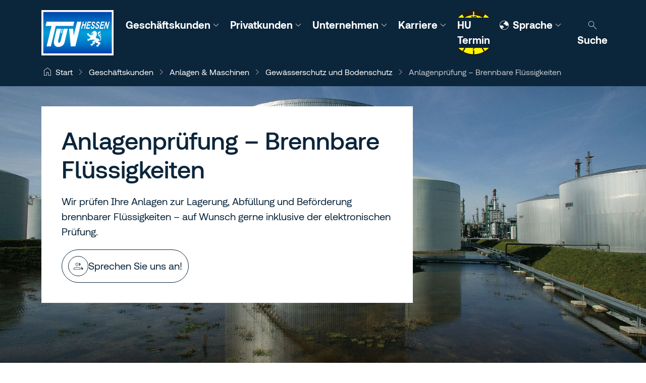

--- FILE ---
content_type: text/html; charset=utf-8
request_url: https://www.tuev-hessen.de/1347/gewaesserschutz-und-bodenschutz/s/anlagenpruefung-brennbare-fluessigkeiten/
body_size: 12508
content:
<!DOCTYPE html>
<html lang="de">
<head>

<meta charset="utf-8">
<!-- 
	Powered by Pagemachine – We make your TYPO3 website WOW!
	FULL SERVICE digital agency / https://www.pagemachine.de

	This website is powered by TYPO3 - inspiring people to share!
	TYPO3 is a free open source Content Management Framework initially created by Kasper Skaarhoj and licensed under GNU/GPL.
	TYPO3 is copyright 1998-2026 of Kasper Skaarhoj. Extensions are copyright of their respective owners.
	Information and contribution at https://typo3.org/
-->



<title>TÜV Hessen: Anlagenprüfung – Brennbare Flüssigkeiten</title>
<meta name="generator" content="TYPO3 CMS">
<meta name="description" content="Unsere Experten prüfen Ihre Anlagen zur Lagerung, Abfüllung und Beförderung brennbarer Flüssigkeiten – auf Wunsch auch inklusive der elektronischen Prüfung.">
<meta name="viewport" content="width=device-width, initial-scale=1">


<link rel="stylesheet" href="/typo3temp/assets/css/7015c8c4ac5ff815b57530b221005fc6.css?1769158878" media="all">
<link rel="stylesheet" href="/_assets/47400bb84e4e0324cd1d0a84db430fe5/Css/styles.css?1741641568" media="all">
<link href="https://webcache.datareporter.eu/c/67552ec1-066c-4b6c-ad2d-0820b76cb559/x2rfkv7zMdAo/qBB/banner.css" rel="stylesheet" >
<link href="/webpack/app.62ca9fc3.css?1769158812" rel="stylesheet" >


<script>
/*<![CDATA[*/
var TYPO3 = Object.assign(TYPO3 || {}, Object.fromEntries(Object.entries({"lang":{"fe.js.access.backToMap":"Zur\u00fcck zur Grafik","fe.js.infobox.more":"Mehr Info"}}).filter((entry) => !['__proto__', 'prototype', 'constructor'].includes(entry[0]))));
/*]]>*/
</script>

<script id="file-access-modal-template" type="x-tmpl-mustache">
<div class="modal file-access-modal fade" tabindex="-1" role="dialog">
  <div class="modal-dialog modal-lg" role="document">
    <div class="modal-content">
      <div class="modal-header">
        <h4 class="modal-title">
          <span class="icon fa-stack fa-lg">
            <i class="fa fa-circle fa-stack-2x fa-inverse"></i>
            <i class="fa fa-download fa-stack-1x"></i>
          </span>
          <span class="download-name">[[fileTitle]]</span><span class="download-property download-extension">[[fileExtension]]</span><span class="download-property download-size">[[fileSize]]</span>
        </h4>
        <button type="button" class="close btn-close" data-bs-dismiss="modal" aria-label="Close"></button>
      </div>
      <div class="modal-body">
        <div class="text-center">
          <i class="fa fa-circle-o-notch fa-spin fa-3x fa-fw"></i>
          <span class="sr-only">Loading...</span>
        </div>
      </div>
      <div class="modal-footer">
        <button type="button" class="btn btn-link" data-bs-dismiss="modal">Schließen</button>
      </div>
    </div>
  </div>
</div>
</script>

<link rel="canonical" href="https://www.tuev-hessen.de/25/dienstleistung/anlagenpruefung-brennbare-fluessigkeiten/">
  



  

<!-- Copyright (c) 2000-2020 etracker GmbH. All rights reserved. -->
<!-- This material may not be reproduced, displayed, modified or distributed -->
<!-- without the express prior written permission of the copyright holder. -->
<!-- etracker tracklet 5.0 -->

  


    



<!-- etracker tracklet 5.0 end -->







    
    



  
    <link rel="alternate" href="https://www.tuev-hessen.de/1347/gewaesserschutz-und-bodenschutz/s/anlagenpruefung-brennbare-fluessigkeiten/" hreflang="">
  
    <link rel="alternate" href="https://www.tuev-hessen.de/en/1347/water-protection-and-soil-protection/?tx_thio_services%5Baction%5D=show&amp;tx_thio_services%5Bcontroller%5D=Service&amp;tx_thio_services%5Bservice%5D=119&amp;cHash=36c62ae4aaa71636e9417b81a20da3df" hreflang="">
  






<link rel="alternate" hreflang="de-DE" href="https://www.tuev-hessen.de/1347/gewaesserschutz-und-bodenschutz/s/anlagenpruefung-brennbare-fluessigkeiten/"/>
<link rel="alternate" hreflang="en-US" href="https://www.tuev-hessen.de/en/1347/water-protection-and-soil-protection/?tx_thio_services%5Baction%5D=show&amp;tx_thio_services%5Bcontroller%5D=Service&amp;tx_thio_services%5Bservice%5D=119&amp;cHash=36c62ae4aaa71636e9417b81a20da3df"/>
<link rel="alternate" hreflang="x-default" href="https://www.tuev-hessen.de/1347/gewaesserschutz-und-bodenschutz/s/anlagenpruefung-brennbare-fluessigkeiten/"/>
</head>
<body>







    <nav class="visually-hidden-focusable bg-body p-1" data-bs-theme="dark">
        <a href="#content-anchor" class="btn btn-dark">
            <i class="fa fa-arrow-down" aria-hidden="true"></i>
            Zum Inhalt wechseln
        </a>
    </nav>


<nav class="navbar navbar-expand-xl " data-bs-theme="dark">
    <div class="container-fluid container-xl">
        <div class="navbar-brand">
            
                <a href="/">
    <img
        src="/_assets/e1c99b9298d0a983dca630a20a2eaf2b/Images/tuev-logo.svg?1769158675"
        width="143"
        height="90"
        alt="Gehe zur TÜV Hessen Startseite"
        class="logo"
    >
</a>

            

        </div>

        <button
            type="button"
            class="navbar-toggler ms-auto"
            data-bs-toggle="collapse"
            data-bs-target=".navbar-collapse"
        >
            <span class="icon">
                <i class="fa fa-reorder" aria-hidden="true"></i>
            </span>
            <span class="text">
                Menü
            </span>
        </button>

        <ul class="navbar-nav order-xl-last ms-1">
            



<li class="nav-item">
    <button
        type="button"
        data-bs-toggle="modal"
        data-bs-target="#search"
        aria-haspopup="true"
        class="nav-link search-toggler"
    >
        <span class="icon">
            <i class="fa fa-search icon-open" aria-hidden="true"></i>
        </span>
        <span class="text">Suche</span>
    </button>
</li>






        </ul>

        <div class="collapse navbar-collapse">
            


    <ul class="navbar-nav flex-fill">
        
            


<li class="nav-item dropdown dropdown-floating">
    <button
        type="button"
        class="nav-link dropdown-toggle"
        data-bs-toggle="dropdown"
        data-bs-auto-close="outside"
        aria-expanded="false"
    >
        Geschäftskunden
    </button>

    
                
                    <div class="dropdown-container">
                        <ul class="dropdown-menu">
                            
                                


<li class="dropdown">
    <a
        href="/18/gebaeude/"
        target=""
        class="dropdown-item "
        aria-current="false"
    >
        Gebäude
    </a>

    
        <button
            type="button"
            class="btn btn-sm dropdown-toggle"
            data-bs-toggle="dropdown"
            data-bs-auto-close="false"
            aria-expanded="false"
        >
            <span class="visually-hidden">
                Navigation ein-/ausblenden
            </span>
        </button>
    

    
                                    
                                        <ul class="dropdown-menu">
                                            
                                                


<li class="dropdown">
    <a
        href="/42/aufzuege-fahrtreppen/"
        target=""
        class="dropdown-item "
        aria-current="false"
    >
        Aufzüge &amp; Fahrtreppen
    </a>

    

    
</li>










                                            
                                                


<li class="dropdown">
    <a
        href="/2850/tuev-hessen-komplettloesungen-fuer-rechenzentren/"
        target=""
        class="dropdown-item "
        aria-current="false"
    >
        Data Center
    </a>

    

    
</li>










                                            
                                                


<li class="dropdown">
    <a
        href="/43/brandschutz/"
        target=""
        class="dropdown-item "
        aria-current="false"
    >
        Brandschutz
    </a>

    

    
</li>










                                            
                                                


<li class="dropdown">
    <a
        href="/44/gebaeudetechnische-anlagen/"
        target=""
        class="dropdown-item "
        aria-current="false"
    >
        Gebäudetechnische Anlagen
    </a>

    

    
</li>










                                            
                                                


<li class="dropdown">
    <a
        href="/45/elektrotechnik/"
        target=""
        class="dropdown-item "
        aria-current="false"
    >
        Elektrotechnik
    </a>

    

    
</li>










                                            
                                                


<li class="dropdown">
    <a
        href="/2864/kaeltetechnische-anlagen/"
        target=""
        class="dropdown-item "
        aria-current="false"
    >
        Kältetechnische Anlagen
    </a>

    

    
</li>










                                            
                                                


<li class="dropdown">
    <a
        href="/18/gebaeude/s/heizoeltankpruefung-fuer-hausbesitzer-und-unternehmen/"
        target=""
        class="dropdown-item "
        aria-current="false"
    >
        Heizöltankprüfung
    </a>

    

    
</li>










                                            
                                                


<li class="dropdown">
    <a
        href="/18/gebaeude/s/thermografie/"
        target=""
        class="dropdown-item "
        aria-current="false"
    >
        Thermografie
    </a>

    

    
</li>










                                            
                                                


<li class="dropdown">
    <a
        href="/48/bauvorhaben/"
        target=""
        class="dropdown-item "
        aria-current="false"
    >
        Bauvorhaben
    </a>

    

    
</li>










                                            
                                                


<li class="dropdown">
    <a
        href="/49/gefahrstoffe-und-schadstoffe/"
        target=""
        class="dropdown-item "
        aria-current="false"
    >
        Gefahrstoffe und Schadstoffe
    </a>

    

    
</li>










                                            
                                                


<li class="dropdown">
    <a
        href="/2329/managementsysteme/"
        target=""
        class="dropdown-item "
        aria-current="false"
    >
        Zertifizierungen
    </a>

    

    
</li>










                                            
                                        </ul>
                                    
                                
</li>










                            
                                


<li class="dropdown">
    <a
        href="/19/mobilitaet/"
        target=""
        class="dropdown-item "
        aria-current="false"
    >
        Mobilität
    </a>

    
        <button
            type="button"
            class="btn btn-sm dropdown-toggle"
            data-bs-toggle="dropdown"
            data-bs-auto-close="false"
            aria-expanded="false"
        >
            <span class="visually-hidden">
                Navigation ein-/ausblenden
            </span>
        </button>
    

    
                                    
                                        <ul class="dropdown-menu">
                                            
                                                


<li class="dropdown">
    <a
        href="/51/automotive/"
        target=""
        class="dropdown-item "
        aria-current="false"
    >
        Automotive
    </a>

    

    
</li>










                                            
                                                


<li class="dropdown">
    <a
        href="/52/autohaeuser-werkstaetten/"
        target=""
        class="dropdown-item "
        aria-current="false"
    >
        Autohäuser &amp; Werkstätten
    </a>

    

    
</li>










                                            
                                                


<li class="dropdown">
    <a
        href="/119/jetzt-tuev-hessen-auto-service-partner-werden/"
        target=""
        class="dropdown-item "
        aria-current="false"
    >
        Auto Service Partner
    </a>

    

    
</li>










                                            
                                                


<li class="dropdown">
    <a
        href="/182/tuev-hessen-kfz-schulungs-center/"
        target=""
        class="dropdown-item "
        aria-current="false"
    >
        TÜV Hessen Kfz-Schulungs-Center
    </a>

    

    
</li>










                                            
                                                


<li class="dropdown">
    <a
        href="/53/fahrschulen/"
        target=""
        class="dropdown-item "
        aria-current="false"
    >
        Fahrschulen
    </a>

    

    
</li>










                                            
                                                


<li class="dropdown">
    <a
        href="/54/personenbefoerderung-logistik/"
        target=""
        class="dropdown-item "
        aria-current="false"
    >
        Personenbeförderung &amp; Logistik
    </a>

    

    
</li>










                                            
                                        </ul>
                                    
                                
</li>










                            
                                


<li class="dropdown">
    <a
        href="/20/arbeitswelt/"
        target=""
        class="dropdown-item "
        aria-current="false"
    >
        Arbeitswelt
    </a>

    
        <button
            type="button"
            class="btn btn-sm dropdown-toggle"
            data-bs-toggle="dropdown"
            data-bs-auto-close="false"
            aria-expanded="false"
        >
            <span class="visually-hidden">
                Navigation ein-/ausblenden
            </span>
        </button>
    

    
                                    
                                        <ul class="dropdown-menu">
                                            
                                                


<li class="dropdown">
    <a
        href="/56/fortbildung-weiterbildung/"
        target=""
        class="dropdown-item "
        aria-current="false"
    >
        Fortbildung &amp; Weiterbildung
    </a>

    

    
</li>










                                            
                                                


<li class="dropdown">
    <a
        href="/57/arbeitsschutz/"
        target=""
        class="dropdown-item "
        aria-current="false"
    >
        Arbeitsschutz
    </a>

    

    
</li>










                                            
                                                


<li class="dropdown">
    <a
        href="/1390/laermschutz/"
        target=""
        class="dropdown-item "
        aria-current="false"
    >
        Lärmschutz
    </a>

    

    
</li>










                                            
                                                


<li class="dropdown">
    <a
        href="/846/gefaehrdungsbeurteilungen/"
        target=""
        class="dropdown-item "
        aria-current="false"
    >
        Gefährdungs&shy;beurteilungen
    </a>

    

    
</li>










                                            
                                                


<li class="dropdown">
    <a
        href="/20/arbeitswelt/s/stellung-eines-betriebsbeauftragten-im-umweltschutz/"
        target=""
        class="dropdown-item "
        aria-current="false"
    >
        Betriebsbeauftragter Umweltschutz
    </a>

    

    
</li>










                                            
                                                


<li class="dropdown">
    <a
        href="/2747/externer-gefahrgutbeauftragter/"
        target=""
        class="dropdown-item "
        aria-current="false"
    >
        Gefahrgut
    </a>

    

    
</li>










                                            
                                                


<li class="dropdown">
    <a
        href="/20/arbeitswelt/s/luftreinhaltung/"
        target=""
        class="dropdown-item "
        aria-current="false"
    >
        Luftreinhaltung
    </a>

    

    
</li>










                                            
                                                


<li class="dropdown">
    <a
        href="/20/arbeitswelt/s/immissionsschutz-und-umweltschutz/"
        target=""
        class="dropdown-item "
        aria-current="false"
    >
        Immissions- und Umweltschutz
    </a>

    

    
</li>










                                            
                                                


<li class="dropdown">
    <a
        href="/20/arbeitswelt/s/environmental-due-diligence-risikoeinschaetzung-fuer-investoren-und-betreiber/"
        target=""
        class="dropdown-item "
        aria-current="false"
    >
        Environmental Due Diligence
    </a>

    

    
</li>










                                            
                                                


<li class="dropdown">
    <a
        href="https://www.proficert.de/770/arbeitssicherheit-und-gesundheitsschutz/"
        target="_blank"
        class="dropdown-item "
        aria-current="false"
    >
        Zertifizierungen
    </a>

    

    
</li>










                                            
                                                


<li class="dropdown">
    <a
        href="/2729/tuev-hessen-ai-act-risk-navigator/"
        target=""
        class="dropdown-item "
        aria-current="false"
    >
        TÜV Hessen AI Act Risk Navigator
    </a>

    

    
</li>










                                            
                                        </ul>
                                    
                                
</li>










                            
                                


<li class="dropdown">
    <a
        href="/21/anlagen-maschinen/"
        target=""
        class="dropdown-item "
        aria-current="false"
    >
        Anlagen &amp; Maschinen
    </a>

    
        <button
            type="button"
            class="btn btn-sm dropdown-toggle"
            data-bs-toggle="dropdown"
            data-bs-auto-close="false"
            aria-expanded="false"
        >
            <span class="visually-hidden">
                Navigation ein-/ausblenden
            </span>
        </button>
    

    
                                    
                                        <ul class="dropdown-menu">
                                            
                                                


<li class="dropdown">
    <a
        href="/1347/gewaesserschutz-und-bodenschutz/"
        target=""
        class="dropdown-item active"
        aria-current="page"
    >
        Gewässerschutz und Bodenschutz
    </a>

    

    
</li>










                                            
                                                


<li class="dropdown">
    <a
        href="/62/anlagensicherheit/"
        target=""
        class="dropdown-item "
        aria-current="false"
    >
        Anlagensicherheit
    </a>

    

    
</li>










                                            
                                                


<li class="dropdown">
    <a
        href="/344/stoerfallvorsorge/"
        target=""
        class="dropdown-item "
        aria-current="false"
    >
        Störfallvorsorge
    </a>

    

    
</li>










                                            
                                                


<li class="dropdown">
    <a
        href="/342/druckgeraete/"
        target=""
        class="dropdown-item "
        aria-current="false"
    >
        Druckgeräte
    </a>

    

    
</li>










                                            
                                                


<li class="dropdown">
    <a
        href="/76/werkstoffpruefungen-und-schweisstechnik/"
        target=""
        class="dropdown-item "
        aria-current="false"
    >
        Werkstoffprüfungen und Schweißtechnik
    </a>

    

    
</li>










                                            
                                                


<li class="dropdown">
    <a
        href="/343/pipeline/"
        target=""
        class="dropdown-item "
        aria-current="false"
    >
        Pipeline
    </a>

    

    
</li>










                                            
                                                


<li class="dropdown">
    <a
        href="/63/ex-anlagen/"
        target=""
        class="dropdown-item "
        aria-current="false"
    >
        Ex-Anlagen
    </a>

    

    
</li>










                                            
                                                


<li class="dropdown">
    <a
        href="/64/krane-und-arbeitsmittel/"
        target=""
        class="dropdown-item "
        aria-current="false"
    >
        Krane und Arbeitsmittel
    </a>

    

    
</li>










                                            
                                                


<li class="dropdown">
    <a
        href="/21/anlagen-maschinen/s/pruefung-von-roentgengeraeten-nach-strahlenschutzgesetz-und-strahlenschutzverordnung/"
        target=""
        class="dropdown-item "
        aria-current="false"
    >
        Röntgengeräte
    </a>

    

    
</li>










                                            
                                                


<li class="dropdown">
    <a
        href="/21/anlagen-maschinen/s/funktionale-sicherheit/"
        target=""
        class="dropdown-item "
        aria-current="false"
    >
        Funktionale Sicherheit
    </a>

    

    
</li>










                                            
                                                


<li class="dropdown">
    <a
        href="/2329/managementsysteme/"
        target=""
        class="dropdown-item "
        aria-current="false"
    >
        Zertifizierungen
    </a>

    

    
</li>










                                            
                                        </ul>
                                    
                                
</li>










                            
                                


<li class="dropdown">
    <a
        href="/22/nachhaltigkeit/"
        target=""
        class="dropdown-item "
        aria-current="false"
    >
        Nachhaltigkeit
    </a>

    
        <button
            type="button"
            class="btn btn-sm dropdown-toggle"
            data-bs-toggle="dropdown"
            data-bs-auto-close="false"
            aria-expanded="false"
        >
            <span class="visually-hidden">
                Navigation ein-/ausblenden
            </span>
        </button>
    

    
                                    
                                        <ul class="dropdown-menu">
                                            
                                                


<li class="dropdown">
    <a
        href="/1644/energie-aus-wasserstoff-loesungen-fuer-herstellung-speicherung-verteilung-und-anwendung/"
        target=""
        class="dropdown-item "
        aria-current="false"
    >
        Wasserstoff
    </a>

    

    
</li>










                                            
                                                


<li class="dropdown">
    <a
        href="/1981/nachhaltige-dekarbonisierung/"
        target=""
        class="dropdown-item "
        aria-current="false"
    >
        Dekarbonisierung
    </a>

    

    
</li>










                                            
                                                


<li class="dropdown">
    <a
        href="/22/nachhaltigkeit/s/carbon-footprint-verifizierung-ihrer-co2-bilanz/"
        target=""
        class="dropdown-item "
        aria-current="false"
    >
        Carbon Footprint
    </a>

    

    
</li>










                                            
                                                


<li class="dropdown">
    <a
        href="/1006/verifizierung-und-validierung-nach-en-iso/iec-170292019/"
        target=""
        class="dropdown-item "
        aria-current="false"
    >
        Verifizierung und Validierung nach EN ISO/IEC 17029:2019
    </a>

    

    
</li>










                                            
                                                


<li class="dropdown">
    <a
        href="/378/erneuerbare-energien/"
        target=""
        class="dropdown-item "
        aria-current="false"
    >
        Erneuerbare Energien
    </a>

    

    
</li>










                                            
                                                


<li class="dropdown">
    <a
        href="/413/energieversorgung/"
        target=""
        class="dropdown-item "
        aria-current="false"
    >
        Energieversorgung
    </a>

    

    
</li>










                                            
                                        </ul>
                                    
                                
</li>










                            
                                


<li class="dropdown">
    <a
        href="/2329/managementsysteme/"
        target=""
        class="dropdown-item "
        aria-current="false"
    >
        Managementsysteme
    </a>

    
        <button
            type="button"
            class="btn btn-sm dropdown-toggle"
            data-bs-toggle="dropdown"
            data-bs-auto-close="false"
            aria-expanded="false"
        >
            <span class="visually-hidden">
                Navigation ein-/ausblenden
            </span>
        </button>
    

    
                                    
                                        <ul class="dropdown-menu">
                                            
                                                


<li class="dropdown">
    <a
        href="https://www.proficert.de/774/gesundheitswesen-/-medizinprodukte/"
        target="_blank"
        class="dropdown-item "
        aria-current="false"
    >
        Gesundheitswesen / Medizinprodukte
    </a>

    

    
</li>










                                            
                                                


<li class="dropdown">
    <a
        href="https://www.proficert.de/771/informationssicherheit/"
        target="_blank"
        class="dropdown-item "
        aria-current="false"
    >
        Informationssicherheit
    </a>

    

    
</li>










                                            
                                                


<li class="dropdown">
    <a
        href="https://www.proficert.de/770/arbeitssicherheit-und-gesundheitsschutz/"
        target="_blank"
        class="dropdown-item "
        aria-current="false"
    >
        Arbeitssicherheit und Gesundheitsschutz
    </a>

    

    
</li>










                                            
                                                


<li class="dropdown">
    <a
        href="https://www.proficert.de/768/qualitaetsmanagement/"
        target="_blank"
        class="dropdown-item "
        aria-current="false"
    >
        Qualitätsmanagement
    </a>

    

    
</li>










                                            
                                                


<li class="dropdown">
    <a
        href="https://www.proficert.de/769/umweltmanagement-/-energiemanagement/"
        target="_blank"
        class="dropdown-item "
        aria-current="false"
    >
        Umweltmanagement/ Energiemanagement
    </a>

    

    
</li>










                                            
                                        </ul>
                                    
                                
</li>










                            
                        </ul>
                    </div>
                
            
</li>










        
            


<li class="nav-item dropdown dropdown-floating">
    <button
        type="button"
        class="nav-link dropdown-toggle"
        data-bs-toggle="dropdown"
        data-bs-auto-close="outside"
        aria-expanded="false"
    >
        Privatkunden
    </button>

    
                
                    <div class="dropdown-container">
                        <ul class="dropdown-menu">
                            
                                


<li class="dropdown">
    <a
        href="/31/kraftfahrzeuge/"
        target=""
        class="dropdown-item "
        aria-current="false"
    >
        Kraftfahrzeuge
    </a>

    
        <button
            type="button"
            class="btn btn-sm dropdown-toggle"
            data-bs-toggle="dropdown"
            data-bs-auto-close="false"
            aria-expanded="false"
        >
            <span class="visually-hidden">
                Navigation ein-/ausblenden
            </span>
        </button>
    

    
                                    
                                        <ul class="dropdown-menu">
                                            
                                                


<li class="dropdown">
    <a
        href="/365/hauptuntersuchung/"
        target=""
        class="dropdown-item "
        aria-current="false"
    >
        Hauptuntersuchung
    </a>

    

    
</li>










                                            
                                                


<li class="dropdown">
    <a
        href="/297/preise-und-gebuehren-der-hauptuntersuchung/"
        target=""
        class="dropdown-item "
        aria-current="false"
    >
        Hauptuntersuchung Preise und Gebühren
    </a>

    

    
</li>










                                            
                                                


<li class="dropdown">
    <a
        href="/286/hu-wunschtermin-zur-hauptuntersuchung/"
        target=""
        class="dropdown-item "
        aria-current="false"
    >
        Wunschtermin zur Hauptuntersuchung
    </a>

    

    
</li>










                                            
                                                


<li class="dropdown">
    <a
        href="/85/eintragung-tuning-betriebserlaubnis/"
        target=""
        class="dropdown-item "
        aria-current="false"
    >
        Eintragung, Tuning, Betriebserlaubnis
    </a>

    

    
</li>










                                            
                                                


<li class="dropdown">
    <a
        href="/86/schadengutachten-wertgutachten/"
        target=""
        class="dropdown-item "
        aria-current="false"
    >
        Schadengutachten &amp; Wertgutachten
    </a>

    

    
</li>










                                            
                                                


<li class="dropdown">
    <a
        href="/2736/motorrad/"
        target=""
        class="dropdown-item "
        aria-current="false"
    >
        Motorradpflege
    </a>

    

    
</li>










                                            
                                                


<li class="dropdown">
    <a
        href="/2879/gaspruefungspflicht-fuer-wohnwagen-und-wohnmobile/"
        target=""
        class="dropdown-item "
        aria-current="false"
    >
        Gasprüfungspflicht für Wohnwagen und Wohnmobile
    </a>

    

    
</li>










                                            
                                                


<li class="dropdown">
    <a
        href="/387/automobil-veranstaltungen/"
        target=""
        class="dropdown-item "
        aria-current="false"
    >
        Automobilveranstaltungen
    </a>

    

    
</li>










                                            
                                        </ul>
                                    
                                
</li>










                            
                                


<li class="dropdown">
    <a
        href="/32/fahrerlaubnis/"
        target=""
        class="dropdown-item "
        aria-current="false"
    >
        Fahrerlaubnis
    </a>

    
        <button
            type="button"
            class="btn btn-sm dropdown-toggle"
            data-bs-toggle="dropdown"
            data-bs-auto-close="false"
            aria-expanded="false"
        >
            <span class="visually-hidden">
                Navigation ein-/ausblenden
            </span>
        </button>
    

    
                                    
                                        <ul class="dropdown-menu">
                                            
                                                


<li class="dropdown">
    <a
        href="https://fe-gutscheine.tuev-hessen.de/"
        target="_blank"
        class="dropdown-item "
        aria-current="false"
    >
        Gutscheinkauf Fahrprüfling
    </a>

    

    
</li>










                                            
                                                


<li class="dropdown">
    <a
        href="/324/gebuehren-entgelte-und-auslagen-fuer-fahrerlaubnispruefungen/"
        target=""
        class="dropdown-item "
        aria-current="false"
    >
        Preise und Gebühren Fahrerlaubnisprüfung
    </a>

    

    
</li>










                                            
                                                


<li class="dropdown">
    <a
        href="/327/fuehrerscheinklassen/"
        target=""
        class="dropdown-item "
        aria-current="false"
    >
        Führerscheinklassen
    </a>

    

    
</li>










                                            
                                                


<li class="dropdown">
    <a
        href="https://www.tuev-hessen.de/32/#c35227"
        target="_blank"
        class="dropdown-item "
        aria-current="false"
    >
        Fragen zur Fahrerlaubnisprüfung
    </a>

    

    
</li>










                                            
                                        </ul>
                                    
                                
</li>










                            
                                


<li class="dropdown">
    <a
        href="/1699/mpu-abstinenz-mobilitaet/"
        target=""
        class="dropdown-item "
        aria-current="false"
    >
        MPU, Abstinenz &amp; Mobilität
    </a>

    
        <button
            type="button"
            class="btn btn-sm dropdown-toggle"
            data-bs-toggle="dropdown"
            data-bs-auto-close="false"
            aria-expanded="false"
        >
            <span class="visually-hidden">
                Navigation ein-/ausblenden
            </span>
        </button>
    

    
                                    
                                        <ul class="dropdown-menu">
                                            
                                                


<li class="dropdown">
    <a
        href="/1562/medizinisch-psychologische-untersuchung-mpu/"
        target=""
        class="dropdown-item "
        aria-current="false"
    >
        Medizinisch-Psychologische Untersuchung
    </a>

    

    
</li>










                                            
                                                


<li class="dropdown">
    <a
        href="/1559/abstinenznachweis-von-alkohol-oder-drogen/"
        target=""
        class="dropdown-item "
        aria-current="false"
    >
        Abstinenznachweise
    </a>

    

    
</li>










                                            
                                                


<li class="dropdown">
    <a
        href="/2072/aerztliche-gutachten/"
        target=""
        class="dropdown-item "
        aria-current="false"
    >
        Ärztliche Gutachten
    </a>

    

    
</li>










                                            
                                                


<li class="dropdown">
    <a
        href="/2084/untersuchungen-fuer-berufskraftfahrer-und-fahrgastbefoerderer/"
        target=""
        class="dropdown-item "
        aria-current="false"
    >
        Berufskraftfahrer und Fahrgastbeförderer
    </a>

    

    
</li>










                                            
                                                


<li class="dropdown">
    <a
        href="/1997/fahrtauglichkeits-check-fuer-senioren/"
        target=""
        class="dropdown-item "
        aria-current="false"
    >
        Fahrtauglichkeits-Check für Senioren
    </a>

    

    
</li>










                                            
                                                


<li class="dropdown">
    <a
        href="/2080/besonderes-aufbauseminar-fuer-fahranfaenger/"
        target=""
        class="dropdown-item "
        aria-current="false"
    >
        Fahranfänger
    </a>

    

    
</li>










                                            
                                                


<li class="dropdown">
    <a
        href="/2082/fahreignungsseminar/"
        target=""
        class="dropdown-item "
        aria-current="false"
    >
        Fahreignungsseminar zum Punkteabbau
    </a>

    

    
</li>










                                            
                                                


<li class="dropdown">
    <a
        href="/2086/tauglichkeitsuntersuchung-fuer-triebfahrzeugfuehrer-lokfuehrer/"
        target=""
        class="dropdown-item "
        aria-current="false"
    >
        Schienenverkehr
    </a>

    

    
</li>










                                            
                                                


<li class="dropdown">
    <a
        href="/2258/waffenrechtliche-untersuchung-/-waffenrecht-/-waffengesetz-waffg/"
        target=""
        class="dropdown-item "
        aria-current="false"
    >
        Waffenrechtliche Untersuchung
    </a>

    

    
</li>










                                            
                                                


<li class="dropdown">
    <a
        href="/2264/elektro-rollstuhl-untersuchung/"
        target=""
        class="dropdown-item "
        aria-current="false"
    >
        Elektro-Rollstuhl-Untersuchung
    </a>

    

    
</li>










                                            
                                        </ul>
                                    
                                
</li>










                            
                                


<li class="dropdown">
    <a
        href="/30/gebaeude/"
        target=""
        class="dropdown-item "
        aria-current="false"
    >
        Gebäude
    </a>

    
        <button
            type="button"
            class="btn btn-sm dropdown-toggle"
            data-bs-toggle="dropdown"
            data-bs-auto-close="false"
            aria-expanded="false"
        >
            <span class="visually-hidden">
                Navigation ein-/ausblenden
            </span>
        </button>
    

    
                                    
                                        <ul class="dropdown-menu">
                                            
                                                


<li class="dropdown">
    <a
        href="/2949/gebaeude-schadstoffuntersuchung/"
        target=""
        class="dropdown-item "
        aria-current="false"
    >
        Gebäude-Schadstoffuntersuchung
    </a>

    

    
</li>










                                            
                                                


<li class="dropdown">
    <a
        href="/2732/asbest-test-und-kmf-test-fuer-ihr-zuhause/"
        target=""
        class="dropdown-item "
        aria-current="false"
    >
        Asbest-Test und KMF-Test
    </a>

    

    
</li>










                                            
                                                


<li class="dropdown">
    <a
        href="/30/gebaeude/s/heizoeltankpruefung-fuer-hausbesitzer-und-unternehmen/"
        target=""
        class="dropdown-item "
        aria-current="false"
    >
        Heizöltankprüfung
    </a>

    

    
</li>










                                            
                                                


<li class="dropdown">
    <a
        href="/30/gebaeude/s/thermografie/"
        target=""
        class="dropdown-item "
        aria-current="false"
    >
        Gebäude-Thermografie
    </a>

    

    
</li>










                                            
                                                


<li class="dropdown">
    <a
        href="/2880/schallschutz-fuer-waermepumpen/"
        target=""
        class="dropdown-item "
        aria-current="false"
    >
        Schallschutz für Wärmepumpen
    </a>

    

    
</li>










                                            
                                        </ul>
                                    
                                
</li>










                            
                        </ul>
                    </div>
                
            
</li>










        
            


<li class="nav-item dropdown dropdown-floating">
    <button
        type="button"
        class="nav-link dropdown-toggle"
        data-bs-toggle="dropdown"
        data-bs-auto-close="outside"
        aria-expanded="false"
    >
        Unternehmen
    </button>

    
                
                    <div class="dropdown-container">
                        <ul class="dropdown-menu">
                            
                                


<li class="dropdown">
    <a
        href="/101/tuev-hessen-zukunft-gewissheit-geben/"
        target=""
        class="dropdown-item "
        aria-current="false"
    >
        Das Unternehmen
    </a>

    
        <button
            type="button"
            class="btn btn-sm dropdown-toggle"
            data-bs-toggle="dropdown"
            data-bs-auto-close="false"
            aria-expanded="false"
        >
            <span class="visually-hidden">
                Navigation ein-/ausblenden
            </span>
        </button>
    

    
                                    
                                        <ul class="dropdown-menu">
                                            
                                                


<li class="dropdown">
    <a
        href="/315/tuev-geprueft-wie-arbeitet-tuev-hessen-ein-blick-hinter-die-kulissen/"
        target=""
        class="dropdown-item "
        aria-current="false"
    >
        Check den TÜV Hessen
    </a>

    

    
</li>










                                            
                                                


<li class="dropdown">
    <a
        href="/102/die-geschaeftsleitung/"
        target=""
        class="dropdown-item "
        aria-current="false"
    >
        Die Geschäftsleitung
    </a>

    

    
</li>










                                            
                                                


<li class="dropdown">
    <a
        href="/1702/nachhaltigkeit/"
        target=""
        class="dropdown-item "
        aria-current="false"
    >
        Nachhaltigkeit
    </a>

    

    
</li>










                                            
                                                


<li class="dropdown">
    <a
        href="/2643/compliance/"
        target=""
        class="dropdown-item "
        aria-current="false"
    >
        Compliance
    </a>

    

    
</li>










                                            
                                                


<li class="dropdown">
    <a
        href="/367/zertifizierungen-und-akkreditierung-von-tuev-hessen/"
        target=""
        class="dropdown-item "
        aria-current="false"
    >
        Zertifizierung &amp; Akkreditierung
    </a>

    

    
</li>










                                            
                                        </ul>
                                    
                                
</li>










                            
                                


<li class="dropdown">
    <a
        href="/36/medien-center/"
        target=""
        class="dropdown-item "
        aria-current="false"
    >
        Medien-Center
    </a>

    
        <button
            type="button"
            class="btn btn-sm dropdown-toggle"
            data-bs-toggle="dropdown"
            data-bs-auto-close="false"
            aria-expanded="false"
        >
            <span class="visually-hidden">
                Navigation ein-/ausblenden
            </span>
        </button>
    

    
                                    
                                        <ul class="dropdown-menu">
                                            
                                                


<li class="dropdown">
    <a
        href="https://blog.tuev-hessen.de/"
        target="_blank"
        class="dropdown-item "
        aria-current="false"
    >
        TÜV Hessen-Blog
    </a>

    

    
</li>










                                            
                                                


<li class="dropdown">
    <a
        href="/124/filme-podcasts/"
        target=""
        class="dropdown-item "
        aria-current="false"
    >
        Filme &amp; Podcasts
    </a>

    

    
</li>










                                            
                                                


<li class="dropdown">
    <a
        href="/126/newsletter/"
        target=""
        class="dropdown-item "
        aria-current="false"
    >
        Newsletter
    </a>

    

    
</li>










                                            
                                                


<li class="dropdown">
    <a
        href="/7/pressemitteilungen/"
        target=""
        class="dropdown-item "
        aria-current="false"
    >
        Pressemitteilungen
    </a>

    

    
</li>










                                            
                                                


<li class="dropdown">
    <a
        href="/128/rss-feed-schnell-und-aktuell/"
        target=""
        class="dropdown-item "
        aria-current="false"
    >
        RSS Feed - schnell und aktuell
    </a>

    

    
</li>










                                            
                                        </ul>
                                    
                                
</li>










                            
                                


<li class="dropdown">
    <a
        href="/39/veranstaltungen/"
        target=""
        class="dropdown-item "
        aria-current="false"
    >
        Veranstaltungen
    </a>

    
        <button
            type="button"
            class="btn btn-sm dropdown-toggle"
            data-bs-toggle="dropdown"
            data-bs-auto-close="false"
            aria-expanded="false"
        >
            <span class="visually-hidden">
                Navigation ein-/ausblenden
            </span>
        </button>
    

    
                                    
                                        <ul class="dropdown-menu">
                                            
                                                


<li class="dropdown">
    <a
        href="/387/automobil-veranstaltungen/"
        target=""
        class="dropdown-item "
        aria-current="false"
    >
        Automobil-Veranstaltungen
    </a>

    

    
</li>










                                            
                                                


<li class="dropdown">
    <a
        href="/39/veranstaltungen/s/schulung-brandschutzhelfer-und-evakuierungshelfer/"
        target=""
        class="dropdown-item "
        aria-current="false"
    >
        Schulung Brandschutzhelfer und Evakuierungshelfer
    </a>

    

    
</li>










                                            
                                                


<li class="dropdown">
    <a
        href="/320/tuev-hessen-schulungs-center-gruenberg-seminaruebersicht/"
        target=""
        class="dropdown-item "
        aria-current="false"
    >
        KFZ-Schulungscenter Grünberg
    </a>

    

    
</li>










                                            
                                                


<li class="dropdown">
    <a
        href="/2497/schulungen-anlagen-und-maschinen/"
        target=""
        class="dropdown-item "
        aria-current="false"
    >
        Schulungen Anlagen und Maschinen
    </a>

    

    
</li>










                                            
                                        </ul>
                                    
                                
</li>










                            
                                


<li class="dropdown">
    <a
        href="/38/alle-standorte-von-tuev-hessen/"
        target=""
        class="dropdown-item "
        aria-current="false"
    >
        Standorte
    </a>

    
        <button
            type="button"
            class="btn btn-sm dropdown-toggle"
            data-bs-toggle="dropdown"
            data-bs-auto-close="false"
            aria-expanded="false"
        >
            <span class="visually-hidden">
                Navigation ein-/ausblenden
            </span>
        </button>
    

    
                                    
                                        <ul class="dropdown-menu">
                                            
                                                


<li class="dropdown">
    <a
        href="/790/tuev-auto-service-center-uebersicht/"
        target=""
        class="dropdown-item "
        aria-current="false"
    >
        TÜV Auto Service-Center - Übersicht
    </a>

    

    
</li>










                                            
                                        </ul>
                                    
                                
</li>










                            
                                


<li class="dropdown">
    <a
        href="/119/jetzt-tuev-hessen-auto-service-partner-werden/"
        target=""
        class="dropdown-item "
        aria-current="false"
    >
        TÜV Hessen Auto-Service Partner
    </a>

    
        <button
            type="button"
            class="btn btn-sm dropdown-toggle"
            data-bs-toggle="dropdown"
            data-bs-auto-close="false"
            aria-expanded="false"
        >
            <span class="visually-hidden">
                Navigation ein-/ausblenden
            </span>
        </button>
    

    
                                    
                                        <ul class="dropdown-menu">
                                            
                                                


<li class="dropdown">
    <a
        href="/2580/auto-service-partner-jobs/"
        target=""
        class="dropdown-item "
        aria-current="false"
    >
        Auto-Service Partner Jobs
    </a>

    

    
</li>










                                            
                                        </ul>
                                    
                                
</li>










                            
                        </ul>
                    </div>
                
            
</li>










        
            


<li class="nav-item dropdown dropdown-floating">
    <button
        type="button"
        class="nav-link dropdown-toggle"
        data-bs-toggle="dropdown"
        data-bs-auto-close="outside"
        aria-expanded="false"
    >
        Karriere
    </button>

    
                
                    <div class="dropdown-container">
                        <ul class="dropdown-menu">
                            
                                


<li class="dropdown">
    <a
        href="/1511/arbeiten-bei-tuev-hessen/"
        target=""
        class="dropdown-item "
        aria-current="false"
    >
        Arbeiten bei TÜV Hessen
    </a>

    
        <button
            type="button"
            class="btn btn-sm dropdown-toggle"
            data-bs-toggle="dropdown"
            data-bs-auto-close="false"
            aria-expanded="false"
        >
            <span class="visually-hidden">
                Navigation ein-/ausblenden
            </span>
        </button>
    

    
                                    
                                        <ul class="dropdown-menu">
                                            
                                                


<li class="dropdown">
    <a
        href="https://www.tuev-hessen.de/1511/#c11325"
        target="_blank"
        class="dropdown-item "
        aria-current="false"
    >
        Videos  &amp; Podcasts von Mitarbeitenden
    </a>

    

    
</li>










                                            
                                                


<li class="dropdown">
    <a
        href="https://www.tuev-hessen.de/1511/#c10495"
        target="_blank"
        class="dropdown-item "
        aria-current="false"
    >
        Unsere Auszeichnungen
    </a>

    

    
</li>










                                            
                                                


<li class="dropdown">
    <a
        href="https://www.tuev-hessen.de/1511/#c11524"
        target="_blank"
        class="dropdown-item "
        aria-current="false"
    >
        Unsere Benefits
    </a>

    

    
</li>










                                            
                                                


<li class="dropdown">
    <a
        href="/117/firmenkontaktmessen/"
        target=""
        class="dropdown-item "
        aria-current="false"
    >
        Firmenkontakt&shy;messen
    </a>

    

    
</li>










                                            
                                        </ul>
                                    
                                
</li>










                            
                                


<li class="dropdown">
    <a
        href="https://jobs.tuvsud.com/search?facetFilters=%7B%22cust_brand%22%3A%5B%22T%C3%9CV+Hessen%22%5D%2C%22jobLocationCountry%22%3A%5B%22Deutschland%22%5D%7D&amp;locale=de_DE&amp;searchResultView=LIST"
        target="_blank"
        class="dropdown-item "
        aria-current="false"
    >
        Einstiegslevel
    </a>

    
        <button
            type="button"
            class="btn btn-sm dropdown-toggle"
            data-bs-toggle="dropdown"
            data-bs-auto-close="false"
            aria-expanded="false"
        >
            <span class="visually-hidden">
                Navigation ein-/ausblenden
            </span>
        </button>
    

    
                                    
                                        <ul class="dropdown-menu">
                                            
                                                


<li class="dropdown">
    <a
        href="/1505/schuelerinnen-und-schueler/"
        target=""
        class="dropdown-item "
        aria-current="false"
    >
        Schülerinnen und Schüler
    </a>

    

    
</li>










                                            
                                                


<li class="dropdown">
    <a
        href="/1509/studierende-absolventinnen-und-absolventen/"
        target=""
        class="dropdown-item "
        aria-current="false"
    >
        Studierende, Absolventinnen und Absolventen
    </a>

    

    
</li>










                                            
                                                


<li class="dropdown">
    <a
        href="/1510/berufserfahrene/"
        target=""
        class="dropdown-item "
        aria-current="false"
    >
        Berufserfahrene
    </a>

    

    
</li>










                                            
                                        </ul>
                                    
                                
</li>










                            
                                


<li class="dropdown">
    <a
        href="https://jobs.tuvsud.com/search?facetFilters=%7B%22cust_brand%22%3A%5B%22T%C3%9CV+Hessen%22%5D%2C%22jobLocationCountry%22%3A%5B%22Deutschland%22%5D%7D&amp;locale=de_DE&amp;searchResultView=LIST"
        target="_blank"
        class="dropdown-item "
        aria-current="false"
    >
        Stellenangebote
    </a>

    
        <button
            type="button"
            class="btn btn-sm dropdown-toggle"
            data-bs-toggle="dropdown"
            data-bs-auto-close="false"
            aria-expanded="false"
        >
            <span class="visually-hidden">
                Navigation ein-/ausblenden
            </span>
        </button>
    

    
                                    
                                        <ul class="dropdown-menu">
                                            
                                                


<li class="dropdown">
    <a
        href="https://jobs.tuvsud.com/search?facetFilters=%7B%22cust_brand%22%3A%5B%22T%C3%9CV+Hessen%22%5D%2C%22jobLocationCountry%22%3A%5B%22Deutschland%22%5D%7D&amp;locale=de_DE&amp;searchResultView=LIST"
        target="_blank"
        class="dropdown-item "
        aria-current="false"
    >
        Alle Stellenangebote
    </a>

    

    
</li>










                                            
                                        </ul>
                                    
                                
</li>










                            
                                


<li class="dropdown">
    <a
        href="/2545/freiberufliche-taetigkeit-bei-tuev-hessen/"
        target=""
        class="dropdown-item "
        aria-current="false"
    >
        Freiberufliche Tätigkeit bei TÜV Hessen
    </a>

    
        <button
            type="button"
            class="btn btn-sm dropdown-toggle"
            data-bs-toggle="dropdown"
            data-bs-auto-close="false"
            aria-expanded="false"
        >
            <span class="visually-hidden">
                Navigation ein-/ausblenden
            </span>
        </button>
    

    
                                    
                                        <ul class="dropdown-menu">
                                            
                                                


<li class="dropdown">
    <a
        href="/2502/freiberufliche-taetigkeit-an-einer-begutachtungsstelle-fuer-fahreignung/"
        target=""
        class="dropdown-item "
        aria-current="false"
    >
        Freiberufliche Ärzte &amp; Psychologen
    </a>

    

    
</li>










                                            
                                                


<li class="dropdown">
    <a
        href="https://www.proficert.de/2274/freiberufliche-auditoren-fuer-tuev-hessen-managementsysteme-gesucht/"
        target="_blank"
        class="dropdown-item "
        aria-current="false"
    >
        Freiberufliche Auditoren
    </a>

    

    
</li>










                                            
                                        </ul>
                                    
                                
</li>










                            
                        </ul>
                    </div>
                
            
</li>










        
            


<li class="nav-item ">
    <a
        href="/286/hu-wunschtermin-zur-hauptuntersuchung/"
        target=""
        class="nav-link "
        aria-current="false"
    >
        HU Termin
    </a>

    
                
            
</li>










        

        


    <li class="nav-item dropdown ms-xl-auto order-first order-xl-last">
        <button
            type="button"
            data-bs-toggle="dropdown"
            aria-haspopup="true"
            aria-expanded="false"
            class="nav-link dropdown-toggle language-toggler"
        >
            <span class="icon">
                <i class="fa fa-globe" aria-hidden="true"></i>
            </span>
            <span class="text">
                Sprache
            </span>
        </button>
        <ul class="dropdown-menu dropdown-menu-end">
  
    
      <li><a href="/1347/gewaesserschutz-und-bodenschutz/s/anlagenpruefung-brennbare-fluessigkeiten/" class="dropdown-item" hreflang="de-DE">Deutsch</a></li>
    
  
    
      <li><a href="/en/1347/water-protection-and-soil-protection/?tx_thio_services%5Baction%5D=show&amp;tx_thio_services%5Bcontroller%5D=Service&amp;tx_thio_services%5Bservice%5D=119&amp;cHash=36c62ae4aaa71636e9417b81a20da3df" class="dropdown-item" hreflang="en-US">English</a></li>
    
  
</ul>

    </li>




    </ul>






        </div>
    </div>
</nav>




  <div id="breadcrumb" class="d-none d-md-block" data-bs-theme="dark">
    <div class="container">
      <nav aria-label="breadcrumb">
        <ul class="breadcrumb">
          
            <li class="breadcrumb-item" aria-current="false">
              <a href="/">Start</a>
            </li>
          
            <li class="breadcrumb-item" aria-current="false">
              Geschäftskunden
            </li>
          
            <li class="breadcrumb-item" aria-current="false">
              <a href="/21/anlagen-maschinen/">Anlagen &amp; Maschinen</a>
            </li>
          
            <li class="breadcrumb-item" aria-current="page">
              <a href="/1347/gewaesserschutz-und-bodenschutz/">Gewässerschutz und Bodenschutz</a>
            </li>
          

          
            <li class="breadcrumb-item">Anlagenprüfung – Brennbare Flüssigkeiten</li>
          
        </ul>
      </nav>
    </div>
  </div>

















  

  

  

  

  

  

  

  



















<div id="c43" class="frame frame-default frame-type-list frame-layout-0"><section id="header"><div
        class="header-image"
        style="
            --image-phone: url(/fileadmin/_processed_/8/f/csm_tuevhessen_anlagenpruefung_brennbare_tsb_663u1093_d59fb6dfc9.jpg);
            --image-tablet: url(/fileadmin/_processed_/8/f/csm_tuevhessen_anlagenpruefung_brennbare_tsb_663u1093_9640a8a8a2.jpg);
            --image-desktop: url(/fileadmin/_processed_/8/f/csm_tuevhessen_anlagenpruefung_brennbare_tsb_663u1093_a8207353e2.jpg);
        "
    ></div><div class="teaser-banner"><div class="container"><div class="row justify-content-start"><div class="col-lg-8"><div class="content cs-bc cs-tc"><div class="summary"><h1>Anlagenprüfung – Brennbare Flüssigkeiten</h1><p>Wir prüfen Ihre Anlagen zur Lagerung, Abfüllung und Beförderung brennbarer Flüssigkeiten – auf Wunsch gerne inklusive der elektronischen Prüfung.</p></div><div class="links"><button
            type="button"
            data-bs-toggle="modal"
            data-bs-target="#modal-69733f3738ae8"
        ><span class="action-icon"><i class="fa fa-users fa-stack-1x"></i></span><span class="action-text">
        Sprechen Sie uns an!
    </span></button><div id="modal-69733f3738ae8" class="cta-modal modal fade" tabindex="-1" role="dialog" aria-labelledby="modal-69733f3738ae8-title"><div class="modal-dialog" role="document"><div class="modal-content"><div class="modal-header"><h5 id="modal-69733f3738ae8-title" class="modal-title"><span class="action-icon"><i class="fa fa-users fa-stack-1x"></i></span><span class="action-text">
        Sprechen Sie uns an!
    </span></h5><button type="button" class="btn-close" data-bs-dismiss="modal" aria-label="Close"></button></div><div class="modal-body"><h3>Darmstadt:</h3><div class="calltoaction-items"><a href="tel:+496151600360" data-etracker-type=""><span class="action-icon"><i class="fa fa-phone fa-stack-1x"></i></span><span class="action-text">
        06151 600-360
    </span></a><a href="/9/kontakt/52ab2a8dd0df81f2/" data-etracker-type=""><span class="action-icon"><i class="fa fa-envelope fa-stack-1x"></i></span><span class="action-text">
        E-Mail Kontakt
    </span></a></div><hr><h3>Frankfurt:</h3><div class="calltoaction-items"><a href="tel:+49697916204" data-etracker-type=""><span class="action-icon"><i class="fa fa-phone fa-stack-1x"></i></span><span class="action-text">
        069 7916-204
    </span></a><a href="/9/kontakt/52ab2a8dd0df81f2/" data-etracker-type=""><span class="action-icon"><i class="fa fa-envelope fa-stack-1x"></i></span><span class="action-text">
        E-Mail Kontakt
    </span></a></div><hr><h3>Kassel:</h3><div class="calltoaction-items"><a href="tel:+495612091312" data-etracker-type=""><span class="action-icon"><i class="fa fa-phone fa-stack-1x"></i></span><span class="action-text">
        0561 2091-312
    </span></a><a href="/9/kontakt/52ab2a8dd0df81f2/" data-etracker-type=""><span class="action-icon"><i class="fa fa-envelope fa-stack-1x"></i></span><span class="action-text">
        E-Mail Kontakt
    </span></a></div><hr><h3>Linden:</h3><div class="calltoaction-items"><a href="tel:+496403900841" data-etracker-type=""><span class="action-icon"><i class="fa fa-phone fa-stack-1x"></i></span><span class="action-text">
        06403 9008-41
    </span></a><a href="/9/kontakt/52ab2a8dd0df81f2/" data-etracker-type=""><span class="action-icon"><i class="fa fa-envelope fa-stack-1x"></i></span><span class="action-text">
        E-Mail Kontakt
    </span></a></div><hr></div></div></div></div></div></div></div></div></div></div></section><div class="modal fade modal-xl" id="search" tabindex="-1" aria-labelledby="search-modal-title"><div class="modal-dialog search-dialog" role="document"><div class="modal-content"><div class="modal-header"><h5 id="search-modal-title" class="modal-title">Suche</h5><button type="button" class="close btn-close" data-bs-dismiss="modal" aria-label="Close"></button></div><div class="modal-body"><div class="tx-searchable"><form
        id="searchable-custom-ajaxform"
        class="searchable-searchform mb-3"
        data-lang="0"
        data-features='{&quot;customQuery&quot;:&quot;1&quot;,&quot;highlighting&quot;:&quot;1&quot;,&quot;blogQuery&quot;:&quot;0&quot;,&quot;tuehQuery&quot;:&quot;0&quot;,&quot;tuevkQuery&quot;:&quot;0&quot;,&quot;tuevkhcQuery&quot;:&quot;0&quot;,&quot;proficertQuery&quot;:&quot;0&quot;}'
    ><div class="term-group"><input
                type="search"
                name="tx_searchable[term]"
                value=""
                id="term"
                class="form-control form-control-lg"
                placeholder="Suchbegriff"
                autocomplete="off"
            /></div></form><div class="results container" id="searchable-results"></div><div class="searchable-morewrapper"><span class="btn btn-primary" id="searchable-loadmore" style="display: none;">mehr anzeigen</span></div><script id="searchable-result-template" type="x-tmpl-mustache"><div class="result [[class]]"><h3 class="[[_index]]"><a href="[[_source.searchable_meta.renderedLink]]" target="[[target]]">[[_source.searchable_meta.linkTitle]]</a></h3><div class="result-preview">
                            [[&_source.searchable_meta.preview]]
                    </div><div class="result-highlight">
                        [[#highlight]]
                            ...
                            [[#searchable_highlight]]
                                [[&.]]...
                            [[/searchable_highlight]]
                        [[/highlight]]
                    </div><hr></div></script><div id="searchable-noresults" class="container" style="display: none;">
        Keine Ergebnisse gefunden.
    </div></div></div></div></div></div><main><div id="content-anchor"></div><section id="info"><div class="container"><div class="row row-cols-1 row-cols-sm-2 row-cols-lg-3 g-2"><div class="col flex-grow-1"><div id="c32303" class="frame frame-default frame-type-tuevhessensite_info frame-layout-0"><a href="/415/zertifizierung-fachbetriebe-nach-wasserhaushaltsgesetz-whg/"><div class="content"><div class="title"><h2>Auflistung der Fachbetriebe nach Wasserhaushaltsgesetz (WHG)</h2><span
    class="pictogram"
    style=""
    aria-hidden="true"
><svg width="50" height="50" viewbox="0 0 50 50" class="Checklist-2" aria-hidden="true" xmlns="http://www.w3.org/2000/svg"><path fill="none" stroke-width="2" stroke-linecap="butt" stroke-linejoin="miter" stroke="currentColor" stroke-opacity="1" stroke-miterlimit="10" d="M 39.0675 24.0375 L 69.2025 24.0375 " transform="matrix(0.520833, 0, 0, 0.520833, 0, 0)"/><path fill="none" stroke-width="2" stroke-linecap="butt" stroke-linejoin="miter" stroke="currentColor" stroke-opacity="1" stroke-miterlimit="10" d="M 27.72 22.35 L 30.5325 25.1625 L 35.7225 19.9725 " transform="matrix(0.520833, 0, 0, 0.520833, 0, 0)"/><path fill="none" stroke-width="2" stroke-linecap="butt" stroke-linejoin="miter" stroke="currentColor" stroke-opacity="1" stroke-miterlimit="10" d="M 39.0675 36.1125 L 69.2025 36.1125 " transform="matrix(0.520833, 0, 0, 0.520833, 0, 0)"/><path fill="none" stroke-width="2" stroke-linecap="butt" stroke-linejoin="miter" stroke="currentColor" stroke-opacity="1" stroke-miterlimit="10" d="M 39.0675 48.18 L 69.2025 48.18 " transform="matrix(0.520833, 0, 0, 0.520833, 0, 0)"/><path fill="none" stroke-width="2" stroke-linecap="butt" stroke-linejoin="miter" stroke="currentColor" stroke-opacity="1" stroke-miterlimit="10" d="M 39.0675 60.2475 L 69.2025 60.2475 " transform="matrix(0.520833, 0, 0, 0.520833, 0, 0)"/><path fill="none" stroke-width="2" stroke-linecap="butt" stroke-linejoin="miter" stroke="currentColor" stroke-opacity="1" stroke-miterlimit="10" d="M 39.0675 72.3225 L 69.2025 72.3225 " transform="matrix(0.520833, 0, 0, 0.520833, 0, 0)"/><path fill="none" stroke-width="2" stroke-linecap="butt" stroke-linejoin="miter" stroke="currentColor" stroke-opacity="1" stroke-miterlimit="10" d="M 27.72 34.62 L 30.5325 37.4325 L 35.7225 32.2425 " transform="matrix(0.520833, 0, 0, 0.520833, 0, 0)"/><path fill="none" stroke-width="2" stroke-linecap="butt" stroke-linejoin="miter" stroke="currentColor" stroke-opacity="1" stroke-miterlimit="10" d="M 27.72 46.8975 L 30.5325 49.71 L 35.7225 44.52 " transform="matrix(0.520833, 0, 0, 0.520833, 0, 0)"/><path fill="none" stroke-width="2" stroke-linecap="butt" stroke-linejoin="miter" stroke="currentColor" stroke-opacity="1" stroke-miterlimit="10" d="M 27.72 59.1675 L 30.5325 61.98 L 35.7225 56.7975 " transform="matrix(0.520833, 0, 0, 0.520833, 0, 0)"/><path fill="none" stroke-width="2" stroke-linecap="butt" stroke-linejoin="miter" stroke="currentColor" stroke-opacity="1" stroke-miterlimit="10" d="M 27.72 71.4525 L 30.5325 74.2575 L 35.7225 69.0675 " transform="matrix(0.520833, 0, 0, 0.520833, 0, 0)"/><path fill="none" stroke-width="2" stroke-linecap="butt" stroke-linejoin="miter" stroke="currentColor" stroke-opacity="1" stroke-miterlimit="10" d="M 74.1825 7.2975 L 77.5575 7.2975 C 78.4875 7.2975 79.2525 8.4525 79.2525 9.8775 L 79.2525 88.4325 C 79.2525 89.85 78.4875 91.0125 77.5575 91.0125 L 18.4425 91.0125 C 17.5125 91.0125 16.7475 89.8575 16.7475 88.4325 L 16.7475 9.8775 C 16.7475 8.46 17.5125 7.2975 18.4425 7.2975 L 38.43 7.2975 " transform="matrix(0.520833, 0, 0, 0.520833, 0, 0)"/><path fill="none" stroke-width="2" stroke-linecap="butt" stroke-linejoin="miter" stroke="currentColor" stroke-opacity="1" stroke-miterlimit="10" d="M 74.7825 7.2975 L 60.7725 7.2975 " transform="matrix(0.520833, 0, 0, 0.520833, 0, 0)"/><path fill="none" stroke-width="2" stroke-linecap="butt" stroke-linejoin="miter" stroke="currentColor" stroke-opacity="1" stroke-miterlimit="10" d="M 60.2775 12.9375 L 73.7475 12.9375 L 73.7475 85.4175 L 21.9 85.4175 L 21.9 12.9375 L 38.43 12.9375 " transform="matrix(0.520833, 0, 0, 0.520833, 0, 0)"/><path fill="none" stroke-width="2" stroke-linecap="butt" stroke-linejoin="miter" stroke="currentColor" stroke-opacity="1" stroke-miterlimit="10" d="M 42.5475 5.0025 L 56.73 5.0025 C 58.6875 5.0025 60.2775 5.4825 60.2775 6.06 L 60.2775 14.04 C 60.2775 14.6325 58.6875 15.0975 56.73 15.0975 L 42.5475 15.0975 C 40.59 15.0975 39 14.6175 39 14.04 L 39 6.06 C 39 5.4675 40.59 5.0025 42.5475 5.0025 Z M 42.5475 5.0025 " transform="matrix(0.520833, 0, 0, 0.520833, 0, 0)"/></svg></span></div><div class="description"></div><div class="more"><span class="btn btn-outline-primary cs-tc-c32303"><span class="action-text">mehr</span><span class="fa fa-arrow-right" aria-hidden="true"></span></span></div></div></a></div></div></div></div></section><section id="content"><div class="container"><div><h2>Unsere Dienstleistung für Sie:</h2><ul><li>Projektbegleitende Prüfung schon in der Planungsphase sowie bei Umbaumaßnahmen, um einen schnellstmöglichen Ablauf und ökonomische Lösungen sicherzustellen.</li><li>Bauüberwachung</li><li>Durchführung baubegleitender Prüfungen</li><li>erstmalige und wiederkehrende Prüfung der Anlagen</li><li>Hilfestellung bei Genehmigungsverfahren</li><li>Unterstützung und Begleitung bei behördlichen Verfahren</li><li>Gutachten zu Genehmigungsverfahren</li><li>rechnerische und konstruktive Überprüfung der Auslegungsdaten von Anlagenteilen wie Tanks oder Rohrleitungen</li><li>Unterstützung bei der Auslegung der Maßnahmen zum Explosionsschutz (z. B. Schutzzoneneinteilung, Beurteilung der Eignung von Betriebsmitteln, Nachweisführung der Explosionsdruckstoßfestigkeit u. a.)</li><li>Konzeption der Löschwasser-Rückhalteanlagen nach der Richtlinie zur Bemessung von Löschwasser-Rückhalteanlagen beim Lagern wassergefährdender Stoffe (LöRüRL)</li><li>Überwachung der Fachbetriebe nach Wasserrecht (WHG)</li><li>Fremdüberwachung bei Bauartzulassungen</li><li>Übernahme der Terminverfolgung im Betreiberauftrag</li></ul><p>Darüber hinaus unterbreiten wir Ihnen gerne auch ein Angebot für die Durchführung der Elektronischen Prüfung.</p><h2>Wir prüfen folgende Objekte:</h2><ul><li>Abfüllplätze Tankanlagen</li><li>Tankläger für ortsfeste bzw. ortsbewegliche Behälter</li><li>Gefahrstoffläger</li><li>Tankstellen</li><li>Verbindungsleitungen (Betriebsrohrleitungen)</li><li>Fernleitungen</li><li>Abfüllanlagen für brennbare Flüssigkeiten</li><li>Auffangräume</li><li>Abfüllplätze</li></ul></div></div></section><section id="calltoaction"><div class="container"><div class="row"><div class="calltoaction-intro col-sm-8"><h3>Haben Sie noch Fragen zur Prüfung von Anlagen zur Lagerung, Abfüllung und Beförderung brennbarer Flüssigkeiten?&nbsp;</h3><h3>Wir beantworten Ihre Fragen gerne im persönlichen Gespräch oder per E-Mail.&nbsp;</h3></div><div class="calltoaction-items col-sm-4"><button
            type="button"
            data-bs-toggle="modal"
            data-bs-target="#modal-69733f3745d43"
        ><span class="action-icon"><i class="fa fa-users fa-stack-1x"></i></span><span class="action-text">
        Sprechen Sie uns an!
    </span></button><div id="modal-69733f3745d43" class="cta-modal modal fade" tabindex="-1" role="dialog" aria-labelledby="modal-69733f3745d43-title"><div class="modal-dialog" role="document"><div class="modal-content"><div class="modal-header"><h5 id="modal-69733f3745d43-title" class="modal-title"><span class="action-icon"><i class="fa fa-users fa-stack-1x"></i></span><span class="action-text">
        Sprechen Sie uns an!
    </span></h5><button type="button" class="btn-close" data-bs-dismiss="modal" aria-label="Close"></button></div><div class="modal-body"><h3>Darmstadt:</h3><div class="calltoaction-items"><a href="tel:+496151600360" data-etracker-type=""><span class="action-icon"><i class="fa fa-phone fa-stack-1x"></i></span><span class="action-text">
        06151 600-360
    </span></a><a href="/9/kontakt/52ab2a8dd0df81f2/" data-etracker-type=""><span class="action-icon"><i class="fa fa-envelope fa-stack-1x"></i></span><span class="action-text">
        E-Mail Kontakt
    </span></a></div><hr><h3>Frankfurt:</h3><div class="calltoaction-items"><a href="tel:+49697916204" data-etracker-type=""><span class="action-icon"><i class="fa fa-phone fa-stack-1x"></i></span><span class="action-text">
        069 7916-204
    </span></a><a href="/9/kontakt/52ab2a8dd0df81f2/" data-etracker-type=""><span class="action-icon"><i class="fa fa-envelope fa-stack-1x"></i></span><span class="action-text">
        E-Mail Kontakt
    </span></a></div><hr><h3>Kassel:</h3><div class="calltoaction-items"><a href="tel:+495612091312" data-etracker-type=""><span class="action-icon"><i class="fa fa-phone fa-stack-1x"></i></span><span class="action-text">
        0561 2091-312
    </span></a><a href="/9/kontakt/52ab2a8dd0df81f2/" data-etracker-type=""><span class="action-icon"><i class="fa fa-envelope fa-stack-1x"></i></span><span class="action-text">
        E-Mail Kontakt
    </span></a></div><hr><h3>Linden:</h3><div class="calltoaction-items"><a href="tel:+496403900841" data-etracker-type=""><span class="action-icon"><i class="fa fa-phone fa-stack-1x"></i></span><span class="action-text">
        06403 9008-41
    </span></a><a href="/9/kontakt/52ab2a8dd0df81f2/" data-etracker-type=""><span class="action-icon"><i class="fa fa-envelope fa-stack-1x"></i></span><span class="action-text">
        E-Mail Kontakt
    </span></a></div><hr></div></div></div></div></div></div></div></section><section id="secondary"><div class="container"><div><h2>Rechtliche Grundlage</h2><p>Wir führen die Prüfung gemäß Gerätesicherheitsgesetz (PSG) mit der zum PSG erlassenen Betriebssicherheitsverordnung (BetrSichV) durch. TÜV Hessen ist zugelassene Überwachungsstelle und als solche befugt, die Prüfungen vorzunehmen.</p><p>Wir berücksichtigen bei der Begutachtung und Prüfung selbstverständlich folgende mitwirkende Gesetze und Verordnungen:</p><ul><li>Wasserhaushaltsgesetz (WHG) in Verbindung mit der Verordnung über Anlagen zum Umgang mit wassergefährdenden Stoffen und über Fachbetriebe (VAwS)</li><li>Tankstellenverordnung (TankVO)</li><li>Verordnung über elektrische Anlagen in explosionsgefährdeten Bereichen (<i><strong>ElexV</strong></i>) mit den Explosionsschutzrichtlinien</li><li>Gefahrstoffverordnung (GefStoffV)</li><li>Bundesimmisionsschutzgesetz (BImSchG)</li></ul><hr><h3>Sustainable Development Goals (SDGs)</h3><p>Diese Dienstleistung unterstützt Sie bei der Erreichung der folgenden Ziele für nachhaltige Entwicklung:</p><div class="sdg-list d-flex gap-2"><button
            type="button"
            title="Gesundheit und Wohlergehen"
            data-bs-toggle="popover"
            data-bs-content="Ein gesundes Leben für alle Menschen jeden Alters gewährleisten und ihr Wohlergehen fördern"
            data-bs-trigger="focus"
            data-bs-placement="bottom"
            class="btn border-0 p-0"
        ><img alt="Gesundheit und Wohlergehen" src="/fileadmin/user_upload/SDG-icon-DE-03.svg" width="100" height="100" /></button></div></div></div></section><section id="related"><div class="related-intro container"><div><h3>Weitere Themen</h3></div></div><div class="related-items container"><div class="row row-cols-1 row-cols-md-2 row-cols-lg-3 g-2"><div class="col"><div class="teaser"><a href="/1347/gewaesserschutz-und-bodenschutz/s/anlagentechnischer-brandschutz/" aria-label="Anlagentechnischer Brandschutz" class="teaser-link-wrapper"><figure class="image"><img class="img-fluid" src="/fileadmin/_processed_/9/c/csm_tuevhessen_anlagetechbrandschutz_tsb_eume_663u1606_6bae1c2d51.jpg" width="686" height="301" alt="Sprinkleranlage an Flughafen Decke." /></figure><div class="content"><h3>




 Anlagentechnischer Brandschutz</h3><div class="description"><p>Jedes Gebäude braucht ein maßgeschneidertes Brandschutzkonzept. Unsere Brandschutzexperten erarbeiten mit Ihnen zusammen die passende Lösung für Ihr Gebäude.</p></div><div class="more"><span class="btn btn-outline-primary cs-tc"><span class="action-text">mehr</span><span class="fa fa-arrow-right" aria-hidden="true"></span></span></div></div></a></div></div><div class="col"><div class="teaser"><a href="/507/pruefpflichtige-anlagen-pruefungen-und-prueffristen/" aria-label="Prüfpflichtige Anlagen, Prüfungen und Prüffristen" class="teaser-link-wrapper"><figure class="image"><img class="img-fluid" src="/fileadmin/_processed_/a/3/csm_tuevhessen_Prueffristen_getty-130405153_b7be8d6dce.jpg" width="686" height="301" alt="Eine Industrieumgebung mit einem Mann mit Schutzhelm und reflektierender Weste, der große Rohre und Maschinen inspiziert." /></figure><div class="content"><h3>




 Prüfpflichtige Anlagen, Prüfungen und Prüffristen</h3><div class="description"><p>Hier finden Sie unsere&nbsp;Übersicht "Prüfpflichtige Anlagen, Prüfungen und Prüffristen", die Sie sich kostenlos als PDF herunterladen können.</p></div><div class="more"><span class="btn btn-outline-primary cs-tc"><span class="action-text">mehr</span><span class="fa fa-arrow-right" aria-hidden="true"></span></span></div></div></a></div></div></div></div></section></main></div>




<footer>
    <div class="container">
        <hr>

        <div class="row">
            <div class="col-sm-9">
                

<ul class="nav row row-cols-lg-3">
    
        

<li>
    
    <b>Wichtige Seiten</b>


    
            
                <ul class="list-unstyled">
                    
                        

<li>
    
    <a
        href="/17/impressum/"
        target=""
        class=""
        aria-current="false"
    >
        Impressum
    </a>


    
</li>







                    
                        

<li>
    
    <a
        href="/303/agb/"
        target=""
        class=""
        aria-current="false"
    >
        AGB
    </a>


    
</li>







                    
                        

<li>
    
    <a
        href="/2584/aeb/"
        target=""
        class=""
        aria-current="false"
    >
        AEB
    </a>


    
</li>







                    
                        

<li>
    
    <a
        href="/294/datenschutzerklaerung/"
        target=""
        class=""
        aria-current="false"
    >
        Datenschutzerklärung
    </a>


    
</li>







                    
                        

<li>
    
    <a
        href="/2865/barrierefreiheit/"
        target=""
        class=""
        aria-current="false"
    >
        Barrierefreiheit
    </a>


    
</li>







                    
                </ul>
            
        
</li>







    
        

<li>
    
    <b>Interessante Informationen</b>


    
            
                <ul class="list-unstyled">
                    
                        

<li>
    
    <a
        href="/38/alle-standorte-von-tuev-hessen/"
        target=""
        class=""
        aria-current="false"
    >
        Standorte
    </a>


    
</li>







                    
                        

<li>
    
    <a
        href="https://blog.tuev-hessen.de/"
        target="_blank"
        class=""
        aria-current="false"
    >
        TÜV Hessen Blog
    </a>


    
</li>







                    
                        

<li>
    
    <a
        href="/101/tuev-hessen-zukunft-gewissheit-geben/"
        target=""
        class=""
        aria-current="false"
    >
        TÜV Hessen
    </a>


    
</li>







                    
                        

<li>
    
    <a
        href="https://www.proficert.de/764/zertifikats-suche/"
        target="_blank"
        class=""
        aria-current="false"
    >
        Zertifikatssuche
    </a>


    
</li>







                    
                        

<li>
    
    <a
        href="/133/sitemap/"
        target=""
        class=""
        aria-current="false"
    >
        Sitemap
    </a>


    
</li>







                    
                </ul>
            
        
</li>







    
        

<li>
    
    <b>Kontakt</b>


    
            
                <ul class="list-unstyled">
                    
                        

<li>
    
    <a
        href="/9/kontakt/"
        target=""
        class=""
        aria-current="false"
    >
        E-Mail Kontakt
    </a>


    
</li>







                    
                </ul>
            
        
</li>







    
</ul>



            </div>
            <div class="relations col-sm-3">
                <hr class="d-sm-none">

                <p>TÜV Hessen ist eine<br />
Beteiligungsgesellschaft von</p>

                <a href="https://www.tuvsud.com/de-de">
                    <img
                        src="/_assets/e1c99b9298d0a983dca630a20a2eaf2b/Images/footer-tuev-sued.png?1769158675"
                        alt="TÜV SÜD"
                        title="TÜV SÜD Logo"
                        width="56"
                        height="56"
                    >
                </a>

                <a href="https://wirtschaft.hessen.de/">
                    <img
                        src="/_assets/e1c99b9298d0a983dca630a20a2eaf2b/Images/footer-hessen.png?1769158675"
                        alt="Bundesland Hessen"
                        title="Bundesland Hessen Logo"
                        width="42"
                        height="55"
                    >
                </a>
            </div>
        </div>

        

        <hr>

        <div class="socialmedia">
    <a class="btn btn-facebook" target="_blank" href="https://de-de.facebook.com/Tuev.Hessen">
        <span class="social-icons" aria-hidden="true">facebook</span>
        <span class="visually-hidden">Facebook TÜV Hessen</span>
    </a>

    <a class="btn btn-instagram" target="_blank" href="https://www.instagram.com/tuvhessen/">
        <span class="social-icons" aria-hidden="true">instagram</span>
        <span class="visually-hidden">Instagram TÜV Hessen</span>
    </a>

    <a class="btn btn-linkedin" target="_blank" href="https://www.linkedin.com/company/tuevhessen">
        <span class="social-icons" aria-hidden="true">linkedin</span>
        <span class="visually-hidden">LinkedIn TÜV Hessen</span>
    </a>

    <a class="btn btn-xing" target="_blank" href="https://www.xing.com/pages/tuvtechnischeuberwachunghessengmbh">
        <span class="social-icons" aria-hidden="true">xing</span>
        <span class="visually-hidden">Xing TÜV Hessen</span>
    </a>

    <a class="btn btn-youtube" target="_blank" href="https://www.youtube.com/@tuevhessen">
        <span class="social-icons" aria-hidden="true">youtube</span>
        <span class="visually-hidden">YouTube TÜV Hessen</span>
    </a>
</div>


        <hr>
    </div>

    

<button
    type="button"
    id="scroll-up"
    title="Zum Anfang der Seite gehen"
    class="hidden"
>
    Nach oben

    <i class="fa fa-arrow-up" aria-hidden="true"></i>
</button>

    







</footer>

<script src="/typo3temp/assets/compressed/merged-e38ccd806d761998287a97ac929a5ddf.js?1769158878"></script>
<script src="/webpack/runtime.dbb383b0.js?1769158812"></script>
<script src="/webpack/502.82155fd8.js?1769158812"></script>
<script src="/webpack/990.c1e1b65f.js?1769158812"></script>
<script src="/webpack/searchable-modal.5e69d085.js?1769158812"></script>
<script src="/webpack/310.499c1038.js?1769158812"></script>
<script src="/webpack/searchable.70fbac27.js?1769158812"></script>
<script src="/webpack/services-sdg-popover.0c22cd47.js?1769158812"></script>
<script src="/webpack/761.3329a144.js?1769158812"></script>
<script src="/webpack/143.5f8109f6.js?1769158812"></script>
<script src="/webpack/google-maps.72fc0ad5.js?1769158812"></script>
<script src="/webpack/etracker-event-tracking.84d28913.js?1769158812"></script>
<script src="https://webcache.datareporter.eu/c/67552ec1-066c-4b6c-ad2d-0820b76cb559/x2rfkv7zMdAo/qBB/banner.js"></script>
<script src="/webpack/app.b141d9d5.js?1769158812"></script>
<script src="/webpack/scroll-up-button.c911402b.js?1769158812"></script>
<script src="/webpack/file-access-modal.7a8682ee.js?1769158812"></script>
<script>
var et_pagename = "Anlagenpr%C3%BCfung%20%E2%80%93%20Brennbare%20Fl%C3%BCssigkeiten";
var et_areas = "119/Dienstleistung/Industrie%20Service/deutsch/Gesch%C3%A4ftskunden/Anlagen%20%26%20Maschinen/Gew%C3%A4sser%20%26%20Bodenschutz";
var et_url = "";
var et_target = "";
var et_tval = "";
var et_tonr = "";
var et_tsale = 0;
var et_basket = "";
var et_cust = 0;
</script>
<script>
window.dataLayer = window.dataLayer || [];

dataLayer.push('consent', 'default', {
    'ad_storage': 'denied',
    'ad_user_data': 'denied',
    'ad_personalization': 'denied',
    'analytics_storage': 'denied',
    'wait_for_update': 500,
});
</script>
<script>window.cookieconsent?.initialise(dr_cookiebanner_options);</script>

<script defer src="https://static.cloudflareinsights.com/beacon.min.js/vcd15cbe7772f49c399c6a5babf22c1241717689176015" integrity="sha512-ZpsOmlRQV6y907TI0dKBHq9Md29nnaEIPlkf84rnaERnq6zvWvPUqr2ft8M1aS28oN72PdrCzSjY4U6VaAw1EQ==" data-cf-beacon='{"version":"2024.11.0","token":"7a5559be028345568d88db789552f23c","server_timing":{"name":{"cfCacheStatus":true,"cfEdge":true,"cfExtPri":true,"cfL4":true,"cfOrigin":true,"cfSpeedBrain":true},"location_startswith":null}}' crossorigin="anonymous"></script>
<script>(function(){function c(){var b=a.contentDocument||a.contentWindow.document;if(b){var d=b.createElement('script');d.innerHTML="window.__CF$cv$params={r:'9c2642b64a69fa14',t:'MTc2OTE2MDUwMg=='};var a=document.createElement('script');a.src='/cdn-cgi/challenge-platform/scripts/jsd/main.js';document.getElementsByTagName('head')[0].appendChild(a);";b.getElementsByTagName('head')[0].appendChild(d)}}if(document.body){var a=document.createElement('iframe');a.height=1;a.width=1;a.style.position='absolute';a.style.top=0;a.style.left=0;a.style.border='none';a.style.visibility='hidden';document.body.appendChild(a);if('loading'!==document.readyState)c();else if(window.addEventListener)document.addEventListener('DOMContentLoaded',c);else{var e=document.onreadystatechange||function(){};document.onreadystatechange=function(b){e(b);'loading'!==document.readyState&&(document.onreadystatechange=e,c())}}}})();</script></body>
</html>

--- FILE ---
content_type: text/css; charset=utf-8
request_url: https://www.tuev-hessen.de/webpack/app.62ca9fc3.css?1769158812
body_size: 45003
content:
/*!
 * Bootstrap  v5.3.8 (https://getbootstrap.com/)
 * Copyright 2011-2025 The Bootstrap Authors
 * Licensed under MIT (https://github.com/twbs/bootstrap/blob/main/LICENSE)
 */:root,[data-bs-theme=light]{--bs-blue:#0d6efd;--bs-indigo:#6610f2;--bs-purple:#6f42c1;--bs-pink:#d63384;--bs-red:#dc3545;--bs-orange:#fd7e14;--bs-yellow:#ffc107;--bs-green:#198754;--bs-teal:#20c997;--bs-cyan:#0dcaf0;--bs-black:#000;--bs-white:#fff;--bs-gray:#6c757d;--bs-gray-dark:#343a40;--bs-gray-100:#f8f9fa;--bs-gray-200:#e9ecef;--bs-gray-300:#dee2e6;--bs-gray-400:#ced4da;--bs-gray-500:#adb5bd;--bs-gray-600:#6c757d;--bs-gray-700:#495057;--bs-gray-800:#343a40;--bs-gray-900:#212529;--bs-primary:#0046ad;--bs-secondary:#6c757d;--bs-success:#00b171;--bs-info:#92c1e9;--bs-warning:#ffdf19;--bs-danger:#d00;--bs-light:#f8f9fa;--bs-dark:#212529;--bs-primary-rgb:0,70,173;--bs-secondary-rgb:108,117,125;--bs-success-rgb:0,177,113;--bs-info-rgb:146,193,233;--bs-warning-rgb:255,223,25;--bs-danger-rgb:221,0,0;--bs-light-rgb:248,249,250;--bs-dark-rgb:33,37,41;--bs-primary-text-emphasis:#001c45;--bs-secondary-text-emphasis:#2b2f32;--bs-success-text-emphasis:#00472d;--bs-info-text-emphasis:#3a4d5d;--bs-warning-text-emphasis:#66590a;--bs-danger-text-emphasis:#580000;--bs-light-text-emphasis:#495057;--bs-dark-text-emphasis:#495057;--bs-primary-bg-subtle:#ccdaef;--bs-secondary-bg-subtle:#e2e3e5;--bs-success-bg-subtle:#ccefe3;--bs-info-bg-subtle:#e9f3fb;--bs-warning-bg-subtle:#fff9d1;--bs-danger-bg-subtle:#f8cccc;--bs-light-bg-subtle:#fcfcfd;--bs-dark-bg-subtle:#ced4da;--bs-primary-border-subtle:#99b5de;--bs-secondary-border-subtle:#c4c8cb;--bs-success-border-subtle:#99e0c6;--bs-info-border-subtle:#d3e6f6;--bs-warning-border-subtle:#fff2a3;--bs-danger-border-subtle:#f19999;--bs-light-border-subtle:#e9ecef;--bs-dark-border-subtle:#adb5bd;--bs-white-rgb:255,255,255;--bs-black-rgb:0,0,0;--bs-font-sans-serif:system-ui,-apple-system,"Segoe UI",Roboto,"Helvetica Neue","Noto Sans","Liberation Sans",Arial,sans-serif,"Apple Color Emoji","Segoe UI Emoji","Segoe UI Symbol","Noto Color Emoji";--bs-font-monospace:SFMono-Regular,Menlo,Monaco,Consolas,"Liberation Mono","Courier New",monospace;--bs-gradient:linear-gradient(180deg,hsla(0,0%,100%,.15),hsla(0,0%,100%,0));--bs-body-font-family:TUVSUDPro,sans-serif;--bs-body-font-size:1.25rem;--bs-body-font-weight:400;--bs-body-line-height:1.5;--bs-body-color:#0b253b;--bs-body-color-rgb:11,37,59;--bs-body-bg:#fff;--bs-body-bg-rgb:255,255,255;--bs-emphasis-color:#000;--bs-emphasis-color-rgb:0,0,0;--bs-secondary-color:rgba(11,37,59,.75);--bs-secondary-color-rgb:11,37,59;--bs-secondary-bg:#e9ecef;--bs-secondary-bg-rgb:233,236,239;--bs-tertiary-color:rgba(11,37,59,.5);--bs-tertiary-color-rgb:11,37,59;--bs-tertiary-bg:#f2efed;--bs-tertiary-bg-rgb:242,239,237;--bs-heading-color:inherit;--bs-link-color:#0b253b;--bs-link-color-rgb:11,37,59;--bs-link-decoration:underline;--bs-link-hover-color:#0046ad;--bs-link-hover-color-rgb:0,70,173;--bs-link-hover-decoration:none;--bs-code-color:#d63384;--bs-highlight-color:#0b253b;--bs-highlight-bg:#fff3cd;--bs-border-width:1px;--bs-border-style:solid;--bs-border-color:#dee2e6;--bs-border-color-translucent:rgba(0,0,0,.175);--bs-border-radius:0.375rem;--bs-border-radius-sm:0.25rem;--bs-border-radius-lg:0.5rem;--bs-border-radius-xl:1rem;--bs-border-radius-xxl:2rem;--bs-border-radius-2xl:var(--bs-border-radius-xxl);--bs-border-radius-pill:50rem;--bs-box-shadow:0 0.5rem 1rem rgba(0,0,0,.15);--bs-box-shadow-sm:0 0.125rem 0.25rem rgba(0,0,0,.075);--bs-box-shadow-lg:0 1rem 3rem rgba(0,0,0,.175);--bs-box-shadow-inset:inset 0 1px 2px rgba(0,0,0,.075);--bs-focus-ring-width:0.25rem;--bs-focus-ring-opacity:0.25;--bs-focus-ring-color:rgba(0,70,173,.25);--bs-form-valid-color:#00b171;--bs-form-valid-border-color:#00b171;--bs-form-invalid-color:#d00;--bs-form-invalid-border-color:#d00}[data-bs-theme=dark]{color-scheme:dark;--bs-body-color:#fff;--bs-body-color-rgb:255,255,255;--bs-body-bg:#0b253b;--bs-body-bg-rgb:11,37,59;--bs-emphasis-color:#fff;--bs-emphasis-color-rgb:255,255,255;--bs-secondary-color:hsla(0,0%,100%,.75);--bs-secondary-color-rgb:255,255,255;--bs-secondary-bg:#343a40;--bs-secondary-bg-rgb:52,58,64;--bs-tertiary-color:hsla(0,0%,100%,.5);--bs-tertiary-color-rgb:255,255,255;--bs-tertiary-bg:#2b3035;--bs-tertiary-bg-rgb:43,48,53;--bs-primary-text-emphasis:#6690ce;--bs-secondary-text-emphasis:#a7acb1;--bs-success-text-emphasis:#66d0aa;--bs-info-text-emphasis:#bedaf2;--bs-warning-text-emphasis:#ffec75;--bs-danger-text-emphasis:#eb6666;--bs-light-text-emphasis:#f8f9fa;--bs-dark-text-emphasis:#dee2e6;--bs-primary-bg-subtle:#000e23;--bs-secondary-bg-subtle:#161719;--bs-success-bg-subtle:#002317;--bs-info-bg-subtle:#1d272f;--bs-warning-bg-subtle:#332d05;--bs-danger-bg-subtle:#2c0000;--bs-light-bg-subtle:#343a40;--bs-dark-bg-subtle:#1a1d20;--bs-primary-border-subtle:#002a68;--bs-secondary-border-subtle:#41464b;--bs-success-border-subtle:#006a44;--bs-info-border-subtle:#58748c;--bs-warning-border-subtle:#99860f;--bs-danger-border-subtle:#850000;--bs-light-border-subtle:#495057;--bs-dark-border-subtle:#343a40;--bs-heading-color:inherit;--bs-link-color:#6690ce;--bs-link-hover-color:#85a6d8;--bs-link-color-rgb:102,144,206;--bs-link-hover-color-rgb:133,166,216;--bs-code-color:#e685b5;--bs-highlight-color:#fff;--bs-highlight-bg:#664d03;--bs-border-color:#495057;--bs-border-color-translucent:hsla(0,0%,100%,.15);--bs-form-valid-color:#75b798;--bs-form-valid-border-color:#75b798;--bs-form-invalid-color:#ea868f;--bs-form-invalid-border-color:#ea868f}*,:after,:before{box-sizing:border-box}@media(prefers-reduced-motion:no-preference){:root{scroll-behavior:smooth}}body{background-color:var(--bs-body-bg);color:var(--bs-body-color);font-family:var(--bs-body-font-family);font-size:var(--bs-body-font-size);font-weight:var(--bs-body-font-weight);line-height:var(--bs-body-line-height);margin:0;text-align:var(--bs-body-text-align);-webkit-text-size-adjust:100%;-webkit-tap-highlight-color:rgba(0,0,0,0)}hr{border:0;border-top:var(--bs-border-width) solid;color:inherit;margin:2.5rem 0;opacity:.25}.h1,.h2,.h3,.h4,.h5,.h6,h1,h2,h3,h4,h5,h6{color:var(--bs-heading-color);font-weight:500;line-height:1.2;margin-bottom:1.25rem;margin-top:0}.h1,h1{font-size:calc(1.425rem + 2.1vw)}@media(min-width:1200px){.h1,h1{font-size:3rem}}.h2,h2{font-size:calc(1.3rem + .6vw)}@media(min-width:1200px){.h2,h2{font-size:1.75rem}}.h3,h3{font-size:calc(1.2625rem + .15vw)}@media(min-width:1200px){.h3,h3{font-size:1.375rem}}.h4,h4{font-size:calc(1.255rem + .06vw)}@media(min-width:1200px){.h4,h4{font-size:1.3rem}}.h5,h5{font-size:calc(1.28125rem + .375vw)}@media(min-width:1200px){.h5,h5{font-size:1.5625rem}}.h6,h6{font-size:1.25rem}p{margin-bottom:1.25rem;margin-top:0}abbr[title]{cursor:help;text-decoration:underline dotted;text-decoration-skip-ink:none}address{font-style:normal;line-height:inherit;margin-bottom:1rem}ol,ul{padding-left:2rem}dl,ol,ul{margin-bottom:1rem;margin-top:0}ol ol,ol ul,ul ol,ul ul{margin-bottom:0}dt{font-weight:700}dd{margin-bottom:.5rem;margin-left:0}blockquote{margin:0 0 1rem}b,strong{font-weight:bolder}.small,small{font-size:.875em}.mark,mark{background-color:var(--bs-highlight-bg);color:var(--bs-highlight-color);padding:.1875em}sub,sup{font-size:.75em;line-height:0;position:relative;vertical-align:baseline}sub{bottom:-.25em}sup{top:-.5em}a{color:rgba(var(--bs-link-color-rgb),var(--bs-link-opacity,1));text-decoration:underline}a:hover{--bs-link-color-rgb:var(--bs-link-hover-color-rgb);text-decoration:none}a:not([href]):not([class]),a:not([href]):not([class]):hover{color:inherit;text-decoration:none}code,kbd,pre,samp{font-family:var(--bs-font-monospace);font-size:1em}pre{display:block;font-size:.875em;margin-bottom:1rem;margin-top:0;overflow:auto}pre code{color:inherit;font-size:inherit;word-break:normal}code{color:var(--bs-code-color);font-size:.875em;word-wrap:break-word}a>code{color:inherit}kbd{background-color:var(--bs-body-color);border-radius:.25rem;color:var(--bs-body-bg);font-size:.875em;padding:.1875rem .375rem}kbd kbd{font-size:1em;padding:0}figure{margin:0 0 1rem}img,svg{vertical-align:middle}table{border-collapse:collapse;caption-side:bottom}caption{color:var(--bs-secondary-color);padding-bottom:.5rem;padding-top:.5rem;text-align:left}th{text-align:inherit;text-align:-webkit-match-parent}tbody,td,tfoot,th,thead,tr{border:0 solid;border-color:inherit}label{display:inline-block}button{border-radius:0}button:focus:not(:focus-visible){outline:0}button,input,optgroup,select,textarea{font-family:inherit;font-size:inherit;line-height:inherit;margin:0}button,select{text-transform:none}[role=button]{cursor:pointer}select{word-wrap:normal}select:disabled{opacity:1}[list]:not([type=date]):not([type=datetime-local]):not([type=month]):not([type=week]):not([type=time])::-webkit-calendar-picker-indicator{display:none!important}[type=button],[type=reset],[type=submit],button{-webkit-appearance:button}[type=button]:not(:disabled),[type=reset]:not(:disabled),[type=submit]:not(:disabled),button:not(:disabled){cursor:pointer}::-moz-focus-inner{border-style:none;padding:0}textarea{resize:vertical}fieldset{border:0;margin:0;min-width:0;padding:0}legend{float:left;font-size:calc(1.275rem + .3vw);line-height:inherit;margin-bottom:.5rem;padding:0;width:100%}@media(min-width:1200px){legend{font-size:1.5rem}}legend+*{clear:left}::-webkit-datetime-edit-day-field,::-webkit-datetime-edit-fields-wrapper,::-webkit-datetime-edit-hour-field,::-webkit-datetime-edit-minute,::-webkit-datetime-edit-month-field,::-webkit-datetime-edit-text,::-webkit-datetime-edit-year-field{padding:0}::-webkit-inner-spin-button{height:auto}[type=search]{-webkit-appearance:textfield;outline-offset:-2px}[type=search]::-webkit-search-cancel-button{cursor:pointer;filter:grayscale(1)}::-webkit-search-decoration{-webkit-appearance:none}::-webkit-color-swatch-wrapper{padding:0}::file-selector-button{-webkit-appearance:button;font:inherit}output{display:inline-block}iframe{border:0}summary{cursor:pointer;display:list-item}progress{vertical-align:baseline}[hidden]{display:none!important}.lead{font-size:calc(1.28125rem + .375vw)}@media(min-width:1200px){.lead{font-size:1.5625rem}}.display-1,.lead{font-weight:300}.display-1{font-size:calc(1.625rem + 4.5vw);line-height:1.2}@media(min-width:1200px){.display-1{font-size:5rem}}.display-2{font-size:calc(1.575rem + 3.9vw);font-weight:300;line-height:1.2}@media(min-width:1200px){.display-2{font-size:4.5rem}}.display-3{font-size:calc(1.525rem + 3.3vw);font-weight:300;line-height:1.2}@media(min-width:1200px){.display-3{font-size:4rem}}.display-4{font-size:calc(1.475rem + 2.7vw);font-weight:300;line-height:1.2}@media(min-width:1200px){.display-4{font-size:3.5rem}}.display-5{font-size:calc(1.425rem + 2.1vw);font-weight:300;line-height:1.2}@media(min-width:1200px){.display-5{font-size:3rem}}.display-6{font-size:calc(1.375rem + 1.5vw);font-weight:300;line-height:1.2}@media(min-width:1200px){.display-6{font-size:2.5rem}}.list-inline,.list-unstyled{list-style:none;padding-left:0}.list-inline-item{display:inline-block}.list-inline-item:not(:last-child){margin-right:.5rem}.initialism{font-size:.875em;text-transform:uppercase}.blockquote{font-size:calc(1.28125rem + .375vw);margin-bottom:2.5rem}@media(min-width:1200px){.blockquote{font-size:1.5625rem}}.blockquote>:last-child{margin-bottom:0}.blockquote-footer{color:#6c757d;font-size:.875em;margin-bottom:2.5rem;margin-top:-2.5rem}.blockquote-footer:before{content:"— "}.img-fluid,.img-thumbnail{height:auto;max-width:100%}.img-thumbnail{background-color:var(--bs-body-bg);border:var(--bs-border-width) solid var(--bs-border-color);border-radius:var(--bs-border-radius);padding:.25rem}.figure{display:inline-block}.figure-img{line-height:1;margin-bottom:1.25rem}.figure-caption{color:var(--bs-secondary-color);font-size:.875em}.container,.container-fluid,.container-lg,.container-md,.container-sm,.container-xl,.container-xxl,.navbar .dropdown.dropdown-floating>.dropdown-container>.dropdown-menu{--bs-gutter-x:1.5rem;--bs-gutter-y:0;margin-left:auto;margin-right:auto;padding-left:calc(var(--bs-gutter-x)*.5);padding-right:calc(var(--bs-gutter-x)*.5);width:100%}@media(min-width:576px){.container,.container-sm{max-width:540px}}@media(min-width:768px){.container,.container-md,.container-sm{max-width:720px}}@media(min-width:992px){.container,.container-lg,.container-md,.container-sm{max-width:960px}}@media(min-width:1200px){.container,.container-lg,.container-md,.container-sm,.container-xl,.navbar .dropdown.dropdown-floating>.dropdown-container>.dropdown-menu{max-width:1140px}}@media(min-width:1500px){.container,.container-lg,.container-md,.container-sm,.container-xl,.container-xxl,.navbar .dropdown.dropdown-floating>.dropdown-container>.dropdown-menu{max-width:1420px}}:root{--bs-breakpoint-xs:0;--bs-breakpoint-sm:576px;--bs-breakpoint-md:768px;--bs-breakpoint-lg:992px;--bs-breakpoint-xl:1200px;--bs-breakpoint-xxl:1500px}.row{--bs-gutter-x:1.5rem;--bs-gutter-y:0;display:flex;flex-wrap:wrap;margin-left:calc(var(--bs-gutter-x)*-.5);margin-right:calc(var(--bs-gutter-x)*-.5);margin-top:calc(var(--bs-gutter-y)*-1)}.row>*{flex-shrink:0;margin-top:var(--bs-gutter-y);max-width:100%;padding-left:calc(var(--bs-gutter-x)*.5);padding-right:calc(var(--bs-gutter-x)*.5);width:100%}.col{flex:1 0 0}.row-cols-auto>*{flex:0 0 auto;width:auto}.row-cols-1>*{flex:0 0 auto;width:100%}.row-cols-2>*{flex:0 0 auto;width:50%}.row-cols-3>*{flex:0 0 auto;width:33.33333333%}.row-cols-4>*{flex:0 0 auto;width:25%}.row-cols-5>*{flex:0 0 auto;width:20%}.row-cols-6>*{flex:0 0 auto;width:16.66666667%}.col-auto{flex:0 0 auto;width:auto}.col-1{flex:0 0 auto;width:8.33333333%}.col-2{flex:0 0 auto;width:16.66666667%}.col-3{flex:0 0 auto;width:25%}.col-4{flex:0 0 auto;width:33.33333333%}.col-5{flex:0 0 auto;width:41.66666667%}.col-6{flex:0 0 auto;width:50%}.col-7{flex:0 0 auto;width:58.33333333%}.col-8{flex:0 0 auto;width:66.66666667%}.col-9{flex:0 0 auto;width:75%}.col-10{flex:0 0 auto;width:83.33333333%}.col-11{flex:0 0 auto;width:91.66666667%}.col-12{flex:0 0 auto;width:100%}.offset-1{margin-left:8.33333333%}.offset-2{margin-left:16.66666667%}.offset-3{margin-left:25%}.offset-4{margin-left:33.33333333%}.offset-5{margin-left:41.66666667%}.offset-6{margin-left:50%}.offset-7{margin-left:58.33333333%}.offset-8{margin-left:66.66666667%}.offset-9{margin-left:75%}.offset-10{margin-left:83.33333333%}.offset-11{margin-left:91.66666667%}.g-0,.gx-0{--bs-gutter-x:0}.g-0,.gy-0{--bs-gutter-y:0}.g-1,.gx-1{--bs-gutter-x:0.625rem}.g-1,.gy-1{--bs-gutter-y:0.625rem}.frame-type-contentcontainers_content_grid .row,.g-2,.gx-2{--bs-gutter-x:1.25rem}.frame-type-contentcontainers_content_grid .row,.g-2,.gy-2{--bs-gutter-y:1.25rem}.g-3,.gx-3{--bs-gutter-x:2.5rem}.g-3,.gy-3{--bs-gutter-y:2.5rem}.g-4,.gx-4{--bs-gutter-x:3.75rem}.g-4,.gy-4{--bs-gutter-y:3.75rem}.g-5,.gx-5{--bs-gutter-x:7.5rem}.g-5,.gy-5{--bs-gutter-y:7.5rem}@media(min-width:576px){.col-sm{flex:1 0 0}.row-cols-sm-auto>*{flex:0 0 auto;width:auto}.row-cols-sm-1>*{flex:0 0 auto;width:100%}.row-cols-sm-2>*{flex:0 0 auto;width:50%}.row-cols-sm-3>*{flex:0 0 auto;width:33.33333333%}.row-cols-sm-4>*{flex:0 0 auto;width:25%}.row-cols-sm-5>*{flex:0 0 auto;width:20%}.row-cols-sm-6>*{flex:0 0 auto;width:16.66666667%}.col-sm-auto{flex:0 0 auto;width:auto}.col-sm-1{flex:0 0 auto;width:8.33333333%}.col-sm-2{flex:0 0 auto;width:16.66666667%}.col-sm-3{flex:0 0 auto;width:25%}.col-sm-4{flex:0 0 auto;width:33.33333333%}.col-sm-5{flex:0 0 auto;width:41.66666667%}.col-sm-6{flex:0 0 auto;width:50%}.col-sm-7{flex:0 0 auto;width:58.33333333%}.col-sm-8{flex:0 0 auto;width:66.66666667%}.col-sm-9{flex:0 0 auto;width:75%}.col-sm-10{flex:0 0 auto;width:83.33333333%}.col-sm-11{flex:0 0 auto;width:91.66666667%}.col-sm-12{flex:0 0 auto;width:100%}.offset-sm-0{margin-left:0}.offset-sm-1{margin-left:8.33333333%}.offset-sm-2{margin-left:16.66666667%}.offset-sm-3{margin-left:25%}.offset-sm-4{margin-left:33.33333333%}.offset-sm-5{margin-left:41.66666667%}.offset-sm-6{margin-left:50%}.offset-sm-7{margin-left:58.33333333%}.offset-sm-8{margin-left:66.66666667%}.offset-sm-9{margin-left:75%}.offset-sm-10{margin-left:83.33333333%}.offset-sm-11{margin-left:91.66666667%}.g-sm-0,.gx-sm-0{--bs-gutter-x:0}.g-sm-0,.gy-sm-0{--bs-gutter-y:0}.g-sm-1,.gx-sm-1{--bs-gutter-x:0.625rem}.g-sm-1,.gy-sm-1{--bs-gutter-y:0.625rem}.g-sm-2,.gx-sm-2{--bs-gutter-x:1.25rem}.g-sm-2,.gy-sm-2{--bs-gutter-y:1.25rem}.g-sm-3,.gx-sm-3{--bs-gutter-x:2.5rem}.g-sm-3,.gy-sm-3{--bs-gutter-y:2.5rem}.g-sm-4,.gx-sm-4{--bs-gutter-x:3.75rem}.g-sm-4,.gy-sm-4{--bs-gutter-y:3.75rem}.g-sm-5,.gx-sm-5{--bs-gutter-x:7.5rem}.g-sm-5,.gy-sm-5{--bs-gutter-y:7.5rem}}@media(min-width:768px){.col-md{flex:1 0 0}.row-cols-md-auto>*{flex:0 0 auto;width:auto}.row-cols-md-1>*{flex:0 0 auto;width:100%}.row-cols-md-2>*{flex:0 0 auto;width:50%}.row-cols-md-3>*{flex:0 0 auto;width:33.33333333%}.row-cols-md-4>*{flex:0 0 auto;width:25%}.row-cols-md-5>*{flex:0 0 auto;width:20%}.row-cols-md-6>*{flex:0 0 auto;width:16.66666667%}.col-md-auto{flex:0 0 auto;width:auto}.col-md-1{flex:0 0 auto;width:8.33333333%}.col-md-2{flex:0 0 auto;width:16.66666667%}.col-md-3{flex:0 0 auto;width:25%}.col-md-4{flex:0 0 auto;width:33.33333333%}.col-md-5{flex:0 0 auto;width:41.66666667%}.col-md-6{flex:0 0 auto;width:50%}.col-md-7{flex:0 0 auto;width:58.33333333%}.col-md-8{flex:0 0 auto;width:66.66666667%}.col-md-9{flex:0 0 auto;width:75%}.col-md-10{flex:0 0 auto;width:83.33333333%}.col-md-11{flex:0 0 auto;width:91.66666667%}.col-md-12{flex:0 0 auto;width:100%}.offset-md-0{margin-left:0}.offset-md-1{margin-left:8.33333333%}.offset-md-2{margin-left:16.66666667%}.offset-md-3{margin-left:25%}.offset-md-4{margin-left:33.33333333%}.offset-md-5{margin-left:41.66666667%}.offset-md-6{margin-left:50%}.offset-md-7{margin-left:58.33333333%}.offset-md-8{margin-left:66.66666667%}.offset-md-9{margin-left:75%}.offset-md-10{margin-left:83.33333333%}.offset-md-11{margin-left:91.66666667%}.g-md-0,.gx-md-0{--bs-gutter-x:0}.g-md-0,.gy-md-0{--bs-gutter-y:0}.g-md-1,.gx-md-1{--bs-gutter-x:0.625rem}.g-md-1,.gy-md-1{--bs-gutter-y:0.625rem}.g-md-2,.gx-md-2{--bs-gutter-x:1.25rem}.g-md-2,.gy-md-2{--bs-gutter-y:1.25rem}.g-md-3,.gx-md-3{--bs-gutter-x:2.5rem}.g-md-3,.gy-md-3{--bs-gutter-y:2.5rem}.g-md-4,.gx-md-4{--bs-gutter-x:3.75rem}.g-md-4,.gy-md-4{--bs-gutter-y:3.75rem}.g-md-5,.gx-md-5{--bs-gutter-x:7.5rem}.g-md-5,.gy-md-5{--bs-gutter-y:7.5rem}}@media(min-width:992px){.col-lg{flex:1 0 0}.row-cols-lg-auto>*{flex:0 0 auto;width:auto}.row-cols-lg-1>*{flex:0 0 auto;width:100%}.row-cols-lg-2>*{flex:0 0 auto;width:50%}.row-cols-lg-3>*{flex:0 0 auto;width:33.33333333%}.row-cols-lg-4>*{flex:0 0 auto;width:25%}.row-cols-lg-5>*{flex:0 0 auto;width:20%}.row-cols-lg-6>*{flex:0 0 auto;width:16.66666667%}.col-lg-auto{flex:0 0 auto;width:auto}.col-lg-1{flex:0 0 auto;width:8.33333333%}.col-lg-2{flex:0 0 auto;width:16.66666667%}.col-lg-3{flex:0 0 auto;width:25%}.col-lg-4{flex:0 0 auto;width:33.33333333%}.col-lg-5{flex:0 0 auto;width:41.66666667%}.col-lg-6{flex:0 0 auto;width:50%}.col-lg-7{flex:0 0 auto;width:58.33333333%}.col-lg-8{flex:0 0 auto;width:66.66666667%}.col-lg-9{flex:0 0 auto;width:75%}.col-lg-10{flex:0 0 auto;width:83.33333333%}.col-lg-11{flex:0 0 auto;width:91.66666667%}.col-lg-12{flex:0 0 auto;width:100%}.offset-lg-0{margin-left:0}.offset-lg-1{margin-left:8.33333333%}.offset-lg-2{margin-left:16.66666667%}.offset-lg-3{margin-left:25%}.offset-lg-4{margin-left:33.33333333%}.offset-lg-5{margin-left:41.66666667%}.offset-lg-6{margin-left:50%}.offset-lg-7{margin-left:58.33333333%}.offset-lg-8{margin-left:66.66666667%}.offset-lg-9{margin-left:75%}.offset-lg-10{margin-left:83.33333333%}.offset-lg-11{margin-left:91.66666667%}.g-lg-0,.gx-lg-0{--bs-gutter-x:0}.g-lg-0,.gy-lg-0{--bs-gutter-y:0}.g-lg-1,.gx-lg-1{--bs-gutter-x:0.625rem}.g-lg-1,.gy-lg-1{--bs-gutter-y:0.625rem}.g-lg-2,.gx-lg-2{--bs-gutter-x:1.25rem}.g-lg-2,.gy-lg-2{--bs-gutter-y:1.25rem}.g-lg-3,.gx-lg-3{--bs-gutter-x:2.5rem}.g-lg-3,.gy-lg-3{--bs-gutter-y:2.5rem}.g-lg-4,.gx-lg-4{--bs-gutter-x:3.75rem}.g-lg-4,.gy-lg-4{--bs-gutter-y:3.75rem}.g-lg-5,.gx-lg-5{--bs-gutter-x:7.5rem}.g-lg-5,.gy-lg-5{--bs-gutter-y:7.5rem}}@media(min-width:1200px){.col-xl{flex:1 0 0}.row-cols-xl-auto>*{flex:0 0 auto;width:auto}.row-cols-xl-1>*{flex:0 0 auto;width:100%}.row-cols-xl-2>*{flex:0 0 auto;width:50%}.row-cols-xl-3>*{flex:0 0 auto;width:33.33333333%}.row-cols-xl-4>*{flex:0 0 auto;width:25%}.row-cols-xl-5>*{flex:0 0 auto;width:20%}.row-cols-xl-6>*{flex:0 0 auto;width:16.66666667%}.col-xl-auto{flex:0 0 auto;width:auto}.col-xl-1{flex:0 0 auto;width:8.33333333%}.col-xl-2{flex:0 0 auto;width:16.66666667%}.col-xl-3{flex:0 0 auto;width:25%}.col-xl-4{flex:0 0 auto;width:33.33333333%}.col-xl-5{flex:0 0 auto;width:41.66666667%}.col-xl-6{flex:0 0 auto;width:50%}.col-xl-7{flex:0 0 auto;width:58.33333333%}.col-xl-8{flex:0 0 auto;width:66.66666667%}.col-xl-9{flex:0 0 auto;width:75%}.col-xl-10{flex:0 0 auto;width:83.33333333%}.col-xl-11{flex:0 0 auto;width:91.66666667%}.col-xl-12{flex:0 0 auto;width:100%}.offset-xl-0{margin-left:0}.offset-xl-1{margin-left:8.33333333%}.offset-xl-2{margin-left:16.66666667%}.offset-xl-3{margin-left:25%}.offset-xl-4{margin-left:33.33333333%}.offset-xl-5{margin-left:41.66666667%}.offset-xl-6{margin-left:50%}.offset-xl-7{margin-left:58.33333333%}.offset-xl-8{margin-left:66.66666667%}.offset-xl-9{margin-left:75%}.offset-xl-10{margin-left:83.33333333%}.offset-xl-11{margin-left:91.66666667%}.g-xl-0,.gx-xl-0{--bs-gutter-x:0}.g-xl-0,.gy-xl-0{--bs-gutter-y:0}.g-xl-1,.gx-xl-1{--bs-gutter-x:0.625rem}.g-xl-1,.gy-xl-1{--bs-gutter-y:0.625rem}.g-xl-2,.gx-xl-2{--bs-gutter-x:1.25rem}.g-xl-2,.gy-xl-2{--bs-gutter-y:1.25rem}.g-xl-3,.gx-xl-3{--bs-gutter-x:2.5rem}.g-xl-3,.gy-xl-3{--bs-gutter-y:2.5rem}.g-xl-4,.gx-xl-4{--bs-gutter-x:3.75rem}.g-xl-4,.gy-xl-4{--bs-gutter-y:3.75rem}.g-xl-5,.gx-xl-5{--bs-gutter-x:7.5rem}.g-xl-5,.gy-xl-5{--bs-gutter-y:7.5rem}}@media(min-width:1500px){.col-xxl{flex:1 0 0}.row-cols-xxl-auto>*{flex:0 0 auto;width:auto}.row-cols-xxl-1>*{flex:0 0 auto;width:100%}.row-cols-xxl-2>*{flex:0 0 auto;width:50%}.row-cols-xxl-3>*{flex:0 0 auto;width:33.33333333%}.row-cols-xxl-4>*{flex:0 0 auto;width:25%}.row-cols-xxl-5>*{flex:0 0 auto;width:20%}.row-cols-xxl-6>*{flex:0 0 auto;width:16.66666667%}.col-xxl-auto{flex:0 0 auto;width:auto}.col-xxl-1{flex:0 0 auto;width:8.33333333%}.col-xxl-2{flex:0 0 auto;width:16.66666667%}.col-xxl-3{flex:0 0 auto;width:25%}.col-xxl-4{flex:0 0 auto;width:33.33333333%}.col-xxl-5{flex:0 0 auto;width:41.66666667%}.col-xxl-6{flex:0 0 auto;width:50%}.col-xxl-7{flex:0 0 auto;width:58.33333333%}.col-xxl-8{flex:0 0 auto;width:66.66666667%}.col-xxl-9{flex:0 0 auto;width:75%}.col-xxl-10{flex:0 0 auto;width:83.33333333%}.col-xxl-11{flex:0 0 auto;width:91.66666667%}.col-xxl-12{flex:0 0 auto;width:100%}.offset-xxl-0{margin-left:0}.offset-xxl-1{margin-left:8.33333333%}.offset-xxl-2{margin-left:16.66666667%}.offset-xxl-3{margin-left:25%}.offset-xxl-4{margin-left:33.33333333%}.offset-xxl-5{margin-left:41.66666667%}.offset-xxl-6{margin-left:50%}.offset-xxl-7{margin-left:58.33333333%}.offset-xxl-8{margin-left:66.66666667%}.offset-xxl-9{margin-left:75%}.offset-xxl-10{margin-left:83.33333333%}.offset-xxl-11{margin-left:91.66666667%}.g-xxl-0,.gx-xxl-0{--bs-gutter-x:0}.g-xxl-0,.gy-xxl-0{--bs-gutter-y:0}.g-xxl-1,.gx-xxl-1{--bs-gutter-x:0.625rem}.g-xxl-1,.gy-xxl-1{--bs-gutter-y:0.625rem}.g-xxl-2,.gx-xxl-2{--bs-gutter-x:1.25rem}.g-xxl-2,.gy-xxl-2{--bs-gutter-y:1.25rem}.g-xxl-3,.gx-xxl-3{--bs-gutter-x:2.5rem}.g-xxl-3,.gy-xxl-3{--bs-gutter-y:2.5rem}.g-xxl-4,.gx-xxl-4{--bs-gutter-x:3.75rem}.g-xxl-4,.gy-xxl-4{--bs-gutter-y:3.75rem}.g-xxl-5,.gx-xxl-5{--bs-gutter-x:7.5rem}.g-xxl-5,.gy-xxl-5{--bs-gutter-y:7.5rem}}.ce-table,.contenttable,.table{--bs-table-color-type:initial;--bs-table-bg-type:initial;--bs-table-color-state:initial;--bs-table-bg-state:initial;--bs-table-color:var(--bs-emphasis-color);--bs-table-bg:var(--bs-body-bg);--bs-table-border-color:var(--bs-border-color);--bs-table-accent-bg:transparent;--bs-table-striped-color:var(--bs-emphasis-color);--bs-table-striped-bg:rgba(var(--bs-emphasis-color-rgb),0.05);--bs-table-active-color:var(--bs-emphasis-color);--bs-table-active-bg:rgba(var(--bs-emphasis-color-rgb),0.1);--bs-table-hover-color:var(--bs-emphasis-color);--bs-table-hover-bg:rgba(var(--bs-emphasis-color-rgb),0.075);border-color:var(--bs-table-border-color);margin-bottom:2.5rem;vertical-align:top;width:100%}.ce-table>:not(caption)>*>*,.contenttable>:not(caption)>*>*,.table>:not(caption)>*>*{background-color:var(--bs-table-bg);border-bottom-width:var(--bs-border-width);box-shadow:inset 0 0 0 9999px var(--bs-table-bg-state,var(--bs-table-bg-type,var(--bs-table-accent-bg)));color:var(--bs-table-color-state,var(--bs-table-color-type,var(--bs-table-color)));padding:.5rem}.ce-table>tbody,.contenttable>tbody,.table>tbody{vertical-align:inherit}.ce-table>thead,.contenttable>thead,.table>thead{vertical-align:bottom}.table-group-divider{border-top:calc(var(--bs-border-width)*2) solid}.caption-top{caption-side:top}.table-sm>:not(caption)>*>*{padding:.25rem}.table-bordered>:not(caption)>*{border-width:var(--bs-border-width) 0}.table-bordered>:not(caption)>*>*{border-width:0 var(--bs-border-width)}.table-borderless>:not(caption)>*>*{border-bottom-width:0}.table-borderless>:not(:first-child){border-top-width:0}.ce-table>tbody>tr:nth-of-type(odd)>*,.contenttable>tbody>tr:nth-of-type(odd)>*,.table-striped>tbody>tr:nth-of-type(odd)>*{--bs-table-color-type:var(--bs-table-striped-color);--bs-table-bg-type:var(--bs-table-striped-bg)}.table-striped-columns>:not(caption)>tr>:nth-child(2n){--bs-table-color-type:var(--bs-table-striped-color);--bs-table-bg-type:var(--bs-table-striped-bg)}.table-active{--bs-table-color-state:var(--bs-table-active-color);--bs-table-bg-state:var(--bs-table-active-bg)}.table-hover>tbody>tr:hover>*{--bs-table-color-state:var(--bs-table-hover-color);--bs-table-bg-state:var(--bs-table-hover-bg)}.table-primary{--bs-table-color:#000;--bs-table-bg:#ccdaef;--bs-table-border-color:#a3aebf;--bs-table-striped-bg:#c2cfe3;--bs-table-striped-color:#000;--bs-table-active-bg:#b8c4d7;--bs-table-active-color:#000;--bs-table-hover-bg:#bdcadd;--bs-table-hover-color:#000}.table-primary,.table-secondary{border-color:var(--bs-table-border-color);color:var(--bs-table-color)}.table-secondary{--bs-table-color:#000;--bs-table-bg:#e2e3e5;--bs-table-border-color:#b4b6b7;--bs-table-striped-bg:#d6d8da;--bs-table-striped-color:#000;--bs-table-active-bg:#cbcdce;--bs-table-active-color:#000;--bs-table-hover-bg:#d1d2d4;--bs-table-hover-color:#000}.table-success{--bs-table-color:#000;--bs-table-bg:#ccefe3;--bs-table-border-color:#a3c0b5;--bs-table-striped-bg:#c2e3d7;--bs-table-striped-color:#000;--bs-table-active-bg:#b8d7cc;--bs-table-active-color:#000;--bs-table-hover-bg:#bdddd2;--bs-table-hover-color:#000}.table-info,.table-success{border-color:var(--bs-table-border-color);color:var(--bs-table-color)}.table-info{--bs-table-color:#000;--bs-table-bg:#e9f3fb;--bs-table-border-color:#bbc2c8;--bs-table-striped-bg:#dee6ee;--bs-table-striped-color:#000;--bs-table-active-bg:#d2dae2;--bs-table-active-color:#000;--bs-table-hover-bg:#d8e0e8;--bs-table-hover-color:#000}.table-warning{--bs-table-color:#000;--bs-table-bg:#fff9d1;--bs-table-border-color:#ccc7a7;--bs-table-striped-bg:#f2ecc7;--bs-table-striped-color:#000;--bs-table-active-bg:#e6e0bc;--bs-table-active-color:#000;--bs-table-hover-bg:#ece6c1;--bs-table-hover-color:#000}.table-danger,.table-warning{border-color:var(--bs-table-border-color);color:var(--bs-table-color)}.table-danger{--bs-table-color:#000;--bs-table-bg:#f8cccc;--bs-table-border-color:#c7a3a3;--bs-table-striped-bg:#ecc2c2;--bs-table-striped-color:#000;--bs-table-active-bg:#dfb8b8;--bs-table-active-color:#000;--bs-table-hover-bg:#e6bdbd;--bs-table-hover-color:#000}.table-light{--bs-table-color:#000;--bs-table-bg:#f8f9fa;--bs-table-border-color:#c6c7c8;--bs-table-striped-bg:#ecedee;--bs-table-striped-color:#000;--bs-table-active-bg:#dfe0e1;--bs-table-active-color:#000;--bs-table-hover-bg:#e5e6e7;--bs-table-hover-color:#000}.table-dark,.table-light{border-color:var(--bs-table-border-color);color:var(--bs-table-color)}.table-dark{--bs-table-color:#fff;--bs-table-bg:#212529;--bs-table-border-color:#4d5154;--bs-table-striped-bg:#2c3034;--bs-table-striped-color:#fff;--bs-table-active-bg:#373b3e;--bs-table-active-color:#fff;--bs-table-hover-bg:#323539;--bs-table-hover-color:#fff}.table-responsive{overflow-x:auto;-webkit-overflow-scrolling:touch}@media(max-width:575.98px){.table-responsive-sm{overflow-x:auto;-webkit-overflow-scrolling:touch}}@media(max-width:767.98px){.table-responsive-md{overflow-x:auto;-webkit-overflow-scrolling:touch}}@media(max-width:991.98px){.table-responsive-lg{overflow-x:auto;-webkit-overflow-scrolling:touch}}@media(max-width:1199.98px){.table-responsive-xl{overflow-x:auto;-webkit-overflow-scrolling:touch}}@media(max-width:1499.98px){.table-responsive-xxl{overflow-x:auto;-webkit-overflow-scrolling:touch}}.form-label{margin-bottom:.5rem}.col-form-label{font-size:inherit;line-height:1.5;margin-bottom:0;padding-bottom:calc(.375rem + var(--bs-border-width));padding-top:calc(.375rem + var(--bs-border-width))}.col-form-label-lg{font-size:calc(1.28125rem + .375vw);padding-bottom:calc(.5rem + var(--bs-border-width));padding-top:calc(.5rem + var(--bs-border-width))}@media(min-width:1200px){.col-form-label-lg{font-size:1.5625rem}}.col-form-label-sm{font-size:1.09375rem;padding-bottom:calc(.25rem + var(--bs-border-width));padding-top:calc(.25rem + var(--bs-border-width))}.form-text{color:var(--bs-secondary-color);font-size:.875em;margin-top:.25rem}.form-control{appearance:none;background-clip:padding-box;background-color:var(--bs-body-bg);border:var(--bs-border-width) solid #6c757d;border-radius:var(--bs-border-radius);color:var(--bs-body-color);display:block;font-size:1.25rem;font-weight:400;line-height:1.5;padding:.375rem .75rem;transition:border-color .15s ease-in-out,box-shadow .15s ease-in-out;width:100%}@media(prefers-reduced-motion:reduce){.form-control{transition:none}}.form-control[type=file]{overflow:hidden}.form-control[type=file]:not(:disabled):not([readonly]){cursor:pointer}.form-control:focus{background-color:var(--bs-body-bg);border-color:#80a3d6;box-shadow:0 0 0 .25rem rgba(0,70,173,.25);color:var(--bs-body-color);outline:0}.form-control::-webkit-date-and-time-value{height:1.5em;margin:0;min-width:85px}.form-control::-webkit-datetime-edit{display:block;padding:0}.form-control::placeholder{color:var(--bs-secondary-color);opacity:1}.form-control:disabled{background-color:var(--bs-secondary-bg);opacity:1}.form-control::file-selector-button{background-color:var(--bs-tertiary-bg);border:0 solid;border-color:inherit;border-inline-end-width:var(--bs-border-width);border-radius:0;color:var(--bs-body-color);margin:-.375rem -.75rem;margin-inline-end:.75rem;padding:.375rem .75rem;pointer-events:none;transition:color .15s ease-in-out,background-color .15s ease-in-out,border-color .15s ease-in-out,box-shadow .15s ease-in-out}@media(prefers-reduced-motion:reduce){.form-control::file-selector-button{transition:none}}.form-control:hover:not(:disabled):not([readonly])::file-selector-button{background-color:var(--bs-secondary-bg)}.form-control-plaintext{background-color:transparent;border:solid transparent;border-width:var(--bs-border-width) 0;color:var(--bs-body-color);display:block;line-height:1.5;margin-bottom:0;padding:.375rem 0;width:100%}.form-control-plaintext:focus{outline:0}.form-control-plaintext.form-control-lg,.form-control-plaintext.form-control-sm{padding-left:0;padding-right:0}.form-control-sm{border-radius:var(--bs-border-radius-sm);font-size:1.09375rem;min-height:calc(1.5em + .5rem + var(--bs-border-width)*2);padding:.25rem .5rem}.form-control-sm::file-selector-button{margin:-.25rem -.5rem;margin-inline-end:.5rem;padding:.25rem .5rem}.form-control-lg{font-size:calc(1.28125rem + .375vw);min-height:calc(1.5em + 1rem + var(--bs-border-width)*2);padding:.5rem 1rem}@media(min-width:1200px){.form-control-lg{font-size:1.5625rem}}.form-control-lg{border-radius:var(--bs-border-radius-lg)}.form-control-lg::file-selector-button{margin:-.5rem -1rem;margin-inline-end:1rem;padding:.5rem 1rem}textarea.form-control{min-height:calc(1.5em + .75rem + var(--bs-border-width)*2)}textarea.form-control-sm{min-height:calc(1.5em + .5rem + var(--bs-border-width)*2)}textarea.form-control-lg{min-height:calc(1.5em + 1rem + var(--bs-border-width)*2)}.form-control-color{height:calc(1.5em + .75rem + var(--bs-border-width)*2);padding:.375rem;width:3rem}.form-control-color:not(:disabled):not([readonly]){cursor:pointer}.form-control-color::-moz-color-swatch{border:0!important;border-radius:var(--bs-border-radius)}.form-control-color::-webkit-color-swatch{border:0!important;border-radius:var(--bs-border-radius)}.form-control-color.form-control-sm{height:calc(1.5em + .5rem + var(--bs-border-width)*2)}.form-control-color.form-control-lg{height:calc(1.5em + 1rem + var(--bs-border-width)*2)}.form-select{--bs-form-select-bg-img:url("data:image/svg+xml;charset=utf-8,%3Csvg xmlns='http://www.w3.org/2000/svg' viewBox='0 0 16 16'%3E%3Cpath fill='none' stroke='%23343a40' stroke-linecap='round' stroke-linejoin='round' stroke-width='2' d='m2 5 6 6 6-6'/%3E%3C/svg%3E");appearance:none;background-color:var(--bs-body-bg);background-image:var(--bs-form-select-bg-img),var(--bs-form-select-bg-icon,none);background-position:right .75rem center;background-repeat:no-repeat;background-size:16px 12px;border:var(--bs-border-width) solid #6c757d;border-radius:var(--bs-border-radius);color:var(--bs-body-color);display:block;font-size:1.25rem;font-weight:400;line-height:1.5;padding:.375rem 2.25rem .375rem .75rem;transition:border-color .15s ease-in-out,box-shadow .15s ease-in-out;width:100%}@media(prefers-reduced-motion:reduce){.form-select{transition:none}}.form-select:focus{border-color:#80a3d6;box-shadow:0 0 0 .25rem rgba(0,70,173,.25);outline:0}.form-select[multiple],.form-select[size]:not([size="1"]){background-image:none;padding-right:.75rem}.form-select:disabled{background-color:var(--bs-secondary-bg)}.form-select:-moz-focusring{color:transparent;text-shadow:0 0 0 var(--bs-body-color)}.form-select-sm{border-radius:var(--bs-border-radius-sm);font-size:1.09375rem;padding-bottom:.25rem;padding-left:.5rem;padding-top:.25rem}.form-select-lg{font-size:calc(1.28125rem + .375vw);padding-bottom:.5rem;padding-left:1rem;padding-top:.5rem}@media(min-width:1200px){.form-select-lg{font-size:1.5625rem}}.form-select-lg{border-radius:var(--bs-border-radius-lg)}[data-bs-theme=dark] .form-select{--bs-form-select-bg-img:url("data:image/svg+xml;charset=utf-8,%3Csvg xmlns='http://www.w3.org/2000/svg' viewBox='0 0 16 16'%3E%3Cpath fill='none' stroke='%23fff' stroke-linecap='round' stroke-linejoin='round' stroke-width='2' d='m2 5 6 6 6-6'/%3E%3C/svg%3E")}.form-check{display:block;margin-bottom:.125rem;min-height:1.875rem;padding-left:1.5em}.form-check .form-check-input{float:left;margin-left:-1.5em}.form-check-reverse{padding-left:0;padding-right:1.5em;text-align:right}.form-check-reverse .form-check-input{float:right;margin-left:0;margin-right:-1.5em}.form-check-input{--bs-form-check-bg:var(--bs-body-bg);appearance:none;background-color:var(--bs-form-check-bg);background-image:var(--bs-form-check-bg-image);background-position:50%;background-repeat:no-repeat;background-size:contain;border:var(--bs-border-width) solid #6c757d;flex-shrink:0;height:1em;margin-top:.25em;print-color-adjust:exact;vertical-align:top;width:1em}.form-check-input[type=checkbox]{border-radius:.25em}.form-check-input[type=radio]{border-radius:50%}.form-check-input:active{filter:brightness(90%)}.form-check-input:focus{border-color:#80a3d6;box-shadow:0 0 0 .25rem rgba(0,70,173,.25);outline:0}.form-check-input:checked{background-color:#0046ad;border-color:#0046ad}.form-check-input:checked[type=checkbox]{--bs-form-check-bg-image:url("data:image/svg+xml;charset=utf-8,%3Csvg xmlns='http://www.w3.org/2000/svg' viewBox='0 0 20 20'%3E%3Cpath fill='none' stroke='%23fff' stroke-linecap='round' stroke-linejoin='round' stroke-width='3' d='m6 10 3 3 6-6'/%3E%3C/svg%3E")}.form-check-input:checked[type=radio]{--bs-form-check-bg-image:url("data:image/svg+xml;charset=utf-8,%3Csvg xmlns='http://www.w3.org/2000/svg' viewBox='-4 -4 8 8'%3E%3Ccircle r='2' fill='%23fff'/%3E%3C/svg%3E")}.form-check-input[type=checkbox]:indeterminate{background-color:#0046ad;border-color:#0046ad;--bs-form-check-bg-image:url("data:image/svg+xml;charset=utf-8,%3Csvg xmlns='http://www.w3.org/2000/svg' viewBox='0 0 20 20'%3E%3Cpath fill='none' stroke='%23fff' stroke-linecap='round' stroke-linejoin='round' stroke-width='3' d='M6 10h8'/%3E%3C/svg%3E")}.form-check-input:disabled{filter:none;opacity:.5;pointer-events:none}.form-check-input:disabled~.form-check-label,.form-check-input[disabled]~.form-check-label{cursor:default;opacity:.5}.form-switch{padding-left:2.5em}.form-switch .form-check-input{--bs-form-switch-bg:url("data:image/svg+xml;charset=utf-8,%3Csvg xmlns='http://www.w3.org/2000/svg' viewBox='-4 -4 8 8'%3E%3Ccircle r='3' fill='rgba(0, 0, 0, 0.25)'/%3E%3C/svg%3E");background-image:var(--bs-form-switch-bg);background-position:0;border-radius:2em;margin-left:-2.5em;transition:background-position .15s ease-in-out;width:2em}@media(prefers-reduced-motion:reduce){.form-switch .form-check-input{transition:none}}.form-switch .form-check-input:focus{--bs-form-switch-bg:url("data:image/svg+xml;charset=utf-8,%3Csvg xmlns='http://www.w3.org/2000/svg' viewBox='-4 -4 8 8'%3E%3Ccircle r='3' fill='%237fa2d6'/%3E%3C/svg%3E")}.form-switch .form-check-input:checked{background-position:100%;--bs-form-switch-bg:url("data:image/svg+xml;charset=utf-8,%3Csvg xmlns='http://www.w3.org/2000/svg' viewBox='-4 -4 8 8'%3E%3Ccircle r='3' fill='%23fff'/%3E%3C/svg%3E")}.form-switch.form-check-reverse{padding-left:0;padding-right:2.5em}.form-switch.form-check-reverse .form-check-input{margin-left:0;margin-right:-2.5em}.form-check-inline{display:inline-block;margin-right:1rem}.btn-check{position:absolute;clip:rect(0,0,0,0);pointer-events:none}#header .teaser-banner .links>.btn-check:disabled+a,#header .teaser-banner .links>.btn-check:disabled+button,#header .teaser-banner .links>.btn-check[disabled]+a,#header .teaser-banner .links>.btn-check[disabled]+button,#header-navi>.btn-check:disabled+a,#header-navi>.btn-check[disabled]+a,.btn-check:disabled+#scroll-up,.btn-check:disabled+.btn,.btn-check:disabled+.frame-type-tuevhessensite_calltoaction,.btn-check:disabled+.frame-type-tuevhessensite_ghostbutton,.btn-check:disabled+.frame-type-tuevhessensite_headerlink,.btn-check[disabled]+#scroll-up,.btn-check[disabled]+.btn,.btn-check[disabled]+.frame-type-tuevhessensite_calltoaction,.btn-check[disabled]+.frame-type-tuevhessensite_ghostbutton,.btn-check[disabled]+.frame-type-tuevhessensite_headerlink,.calltoaction-items>.btn-check:disabled+a,.calltoaction-items>.btn-check:disabled+button,.calltoaction-items>.btn-check[disabled]+a,.calltoaction-items>.btn-check[disabled]+button,.downloads .btn-check:disabled+a,.downloads .btn-check[disabled]+a{filter:none;opacity:.65;pointer-events:none}[data-bs-theme=dark] .form-switch .form-check-input:not(:checked):not(:focus){--bs-form-switch-bg:url("data:image/svg+xml;charset=utf-8,%3Csvg xmlns='http://www.w3.org/2000/svg' viewBox='-4 -4 8 8'%3E%3Ccircle r='3' fill='rgba(255, 255, 255, 0.25)'/%3E%3C/svg%3E")}.form-range{appearance:none;background-color:transparent;height:1.5rem;padding:0;width:100%}.form-range:focus{outline:0}.form-range:focus::-webkit-slider-thumb{box-shadow:0 0 0 1px #fff,0 0 0 .25rem rgba(0,70,173,.25)}.form-range:focus::-moz-range-thumb{box-shadow:0 0 0 1px #fff,0 0 0 .25rem rgba(0,70,173,.25)}.form-range::-moz-focus-outer{border:0}.form-range::-webkit-slider-thumb{appearance:none;background-color:#0046ad;border:0;border-radius:1rem;height:1rem;margin-top:-.25rem;transition:background-color .15s ease-in-out,border-color .15s ease-in-out,box-shadow .15s ease-in-out;width:1rem}@media(prefers-reduced-motion:reduce){.form-range::-webkit-slider-thumb{transition:none}}.form-range::-webkit-slider-thumb:active{background-color:#b3c8e6}.form-range::-webkit-slider-runnable-track{background-color:var(--bs-secondary-bg);border-color:transparent;border-radius:1rem;color:transparent;cursor:pointer;height:.5rem;width:100%}.form-range::-moz-range-thumb{appearance:none;background-color:#0046ad;border:0;border-radius:1rem;height:1rem;transition:background-color .15s ease-in-out,border-color .15s ease-in-out,box-shadow .15s ease-in-out;width:1rem}@media(prefers-reduced-motion:reduce){.form-range::-moz-range-thumb{transition:none}}.form-range::-moz-range-thumb:active{background-color:#b3c8e6}.form-range::-moz-range-track{background-color:var(--bs-secondary-bg);border-color:transparent;border-radius:1rem;color:transparent;cursor:pointer;height:.5rem;width:100%}.form-range:disabled{pointer-events:none}.form-range:disabled::-webkit-slider-thumb{background-color:var(--bs-secondary-color)}.form-range:disabled::-moz-range-thumb{background-color:var(--bs-secondary-color)}.form-floating{position:relative}.form-floating>.form-control,.form-floating>.form-control-plaintext,.form-floating>.form-select{height:calc(3.5rem + var(--bs-border-width)*2);line-height:1.25;min-height:calc(3.5rem + var(--bs-border-width)*2)}.form-floating>label{border:var(--bs-border-width) solid transparent;color:rgba(var(--bs-body-color-rgb),.65);height:100%;left:0;max-width:100%;overflow:hidden;padding:1rem .75rem;pointer-events:none;position:absolute;text-align:start;text-overflow:ellipsis;top:0;transform-origin:0 0;transition:opacity .1s ease-in-out,transform .1s ease-in-out;white-space:nowrap;z-index:2}@media(prefers-reduced-motion:reduce){.form-floating>label{transition:none}}.form-floating>.form-control,.form-floating>.form-control-plaintext{padding:1rem .75rem}.form-floating>.form-control-plaintext::placeholder,.form-floating>.form-control::placeholder{color:transparent}.form-floating>.form-control-plaintext:focus,.form-floating>.form-control-plaintext:not(:placeholder-shown),.form-floating>.form-control:focus,.form-floating>.form-control:not(:placeholder-shown){padding-bottom:.625rem;padding-top:1.625rem}.form-floating>.form-control-plaintext:-webkit-autofill,.form-floating>.form-control:-webkit-autofill{padding-bottom:.625rem;padding-top:1.625rem}.form-floating>.form-select{padding-bottom:.625rem;padding-left:.75rem;padding-top:1.625rem}.form-floating>.form-control-plaintext~label,.form-floating>.form-control:focus~label,.form-floating>.form-control:not(:placeholder-shown)~label,.form-floating>.form-select~label{transform:scale(.85) translateY(-.5rem) translateX(.15rem)}.form-floating>.form-control:-webkit-autofill~label{transform:scale(.85) translateY(-.5rem) translateX(.15rem)}.form-floating>textarea:focus~label:after,.form-floating>textarea:not(:placeholder-shown)~label:after{background-color:var(--bs-body-bg);border-radius:var(--bs-border-radius);content:"";height:1.5em;inset:1rem .375rem;position:absolute;z-index:-1}.form-floating>textarea:disabled~label:after{background-color:var(--bs-secondary-bg)}.form-floating>.form-control-plaintext~label{border-width:var(--bs-border-width) 0}.form-floating>.form-control:disabled~label,.form-floating>:disabled~label{color:#6c757d}.input-group{align-items:stretch;display:flex;flex-wrap:wrap;position:relative;width:100%}.input-group>.form-control,.input-group>.form-floating,.input-group>.form-select{flex:1 1 auto;min-width:0;position:relative;width:1%}.input-group>.form-control:focus,.input-group>.form-floating:focus-within,.input-group>.form-select:focus{z-index:5}#header .teaser-banner .input-group .links>a,#header .teaser-banner .input-group .links>button,.downloads .input-group a,.input-group #header .teaser-banner .links>a,.input-group #header .teaser-banner .links>button,.input-group #header-navi>a,.input-group #scroll-up,.input-group .btn,.input-group .calltoaction-items>a,.input-group .calltoaction-items>button,.input-group .downloads a,.input-group .frame-type-tuevhessensite_calltoaction,.input-group .frame-type-tuevhessensite_ghostbutton,.input-group .frame-type-tuevhessensite_headerlink{position:relative;z-index:2}#header .teaser-banner .input-group .links>a:focus,#header .teaser-banner .input-group .links>button:focus,.downloads .input-group a:focus,.input-group #header .teaser-banner .links>a:focus,.input-group #header .teaser-banner .links>button:focus,.input-group #header-navi>a:focus,.input-group #scroll-up:focus,.input-group .btn:focus,.input-group .calltoaction-items>a:focus,.input-group .calltoaction-items>button:focus,.input-group .downloads a:focus,.input-group .frame-type-tuevhessensite_calltoaction:focus,.input-group .frame-type-tuevhessensite_ghostbutton:focus,.input-group .frame-type-tuevhessensite_headerlink:focus{z-index:5}.input-group-text{align-items:center;background-color:var(--bs-tertiary-bg);border:var(--bs-border-width) solid #6c757d;border-radius:var(--bs-border-radius);color:var(--bs-body-color);display:flex;font-size:1.25rem;font-weight:400;line-height:1.5;padding:.375rem .75rem;text-align:center;white-space:nowrap}#header .teaser-banner .input-group-lg.links>a,#header .teaser-banner .input-group-lg.links>button,.downloads .input-group-lg>a,.input-group-lg#header-navi>a,.input-group-lg.calltoaction-items>a,.input-group-lg.calltoaction-items>button,.input-group-lg>#scroll-up,.input-group-lg>.btn,.input-group-lg>.form-control,.input-group-lg>.form-select,.input-group-lg>.frame-type-tuevhessensite_calltoaction,.input-group-lg>.frame-type-tuevhessensite_ghostbutton,.input-group-lg>.frame-type-tuevhessensite_headerlink,.input-group-lg>.input-group-text{font-size:calc(1.28125rem + .375vw);padding:.5rem 1rem}@media(min-width:1200px){#header .teaser-banner .input-group-lg.links>a,#header .teaser-banner .input-group-lg.links>button,.downloads .input-group-lg>a,.input-group-lg#header-navi>a,.input-group-lg.calltoaction-items>a,.input-group-lg.calltoaction-items>button,.input-group-lg>#scroll-up,.input-group-lg>.btn,.input-group-lg>.form-control,.input-group-lg>.form-select,.input-group-lg>.frame-type-tuevhessensite_calltoaction,.input-group-lg>.frame-type-tuevhessensite_ghostbutton,.input-group-lg>.frame-type-tuevhessensite_headerlink,.input-group-lg>.input-group-text{font-size:1.5625rem}}#header .teaser-banner .input-group-lg.links>a,#header .teaser-banner .input-group-lg.links>button,.downloads .input-group-lg>a,.input-group-lg#header-navi>a,.input-group-lg.calltoaction-items>a,.input-group-lg.calltoaction-items>button,.input-group-lg>#scroll-up,.input-group-lg>.btn,.input-group-lg>.form-control,.input-group-lg>.form-select,.input-group-lg>.frame-type-tuevhessensite_calltoaction,.input-group-lg>.frame-type-tuevhessensite_ghostbutton,.input-group-lg>.frame-type-tuevhessensite_headerlink,.input-group-lg>.input-group-text{border-radius:var(--bs-border-radius-lg)}#header .teaser-banner .input-group-sm.links>a,#header .teaser-banner .input-group-sm.links>button,.downloads .input-group-sm>a,.input-group-sm#header-navi>a,.input-group-sm.calltoaction-items>a,.input-group-sm.calltoaction-items>button,.input-group-sm>#scroll-up,.input-group-sm>.btn,.input-group-sm>.form-control,.input-group-sm>.form-select,.input-group-sm>.frame-type-tuevhessensite_calltoaction,.input-group-sm>.frame-type-tuevhessensite_ghostbutton,.input-group-sm>.frame-type-tuevhessensite_headerlink,.input-group-sm>.input-group-text{border-radius:var(--bs-border-radius-sm);font-size:1.09375rem;padding:.25rem .5rem}.input-group-lg>.form-select,.input-group-sm>.form-select{padding-right:3rem}.input-group:not(.has-validation)>.dropdown-toggle:nth-last-child(n+3),.input-group:not(.has-validation)>.form-floating:not(:last-child)>.form-control,.input-group:not(.has-validation)>.form-floating:not(:last-child)>.form-select,.input-group:not(.has-validation)>:not(:last-child):not(.dropdown-toggle):not(.dropdown-menu):not(.form-floating){border-bottom-right-radius:0;border-top-right-radius:0}.input-group.has-validation>.dropdown-toggle:nth-last-child(n+4),.input-group.has-validation>.form-floating:nth-last-child(n+3)>.form-control,.input-group.has-validation>.form-floating:nth-last-child(n+3)>.form-select,.input-group.has-validation>:nth-last-child(n+3):not(.dropdown-toggle):not(.dropdown-menu):not(.form-floating){border-bottom-right-radius:0;border-top-right-radius:0}.input-group>:not(:first-child):not(.dropdown-menu):not(.valid-tooltip):not(.valid-feedback):not(.invalid-tooltip):not(.invalid-feedback){border-bottom-left-radius:0;border-top-left-radius:0;margin-left:calc(var(--bs-border-width)*-1)}.input-group>.form-floating:not(:first-child)>.form-control,.input-group>.form-floating:not(:first-child)>.form-select{border-bottom-left-radius:0;border-top-left-radius:0}.valid-feedback{color:var(--bs-form-valid-color);display:none;font-size:.875em;margin-top:.25rem;width:100%}.valid-tooltip{background-color:var(--bs-success);border-radius:var(--bs-border-radius);color:#fff;display:none;font-size:1.09375rem;margin-top:.1rem;max-width:100%;padding:.625rem 1.25rem;position:absolute;top:100%;z-index:5}.is-valid~.valid-feedback,.is-valid~.valid-tooltip,.was-validated :valid~.valid-feedback,.was-validated :valid~.valid-tooltip{display:block}.form-control.is-valid,.was-validated .form-control:valid{background-image:url("data:image/svg+xml;charset=utf-8,%3Csvg xmlns='http://www.w3.org/2000/svg' viewBox='0 0 8 8'%3E%3Cpath fill='%2300b171' d='M2.3 6.73.6 4.53c-.4-1.04.46-1.4 1.1-.8l1.1 1.4 3.4-3.8c.6-.63 1.6-.27 1.2.7l-4 4.6c-.43.5-.8.4-1.1.1'/%3E%3C/svg%3E");background-position:right calc(.375em + .1875rem) center;background-repeat:no-repeat;background-size:calc(.75em + .375rem) calc(.75em + .375rem);border-color:var(--bs-form-valid-border-color);padding-right:calc(1.5em + .75rem)}.form-control.is-valid:focus,.was-validated .form-control:valid:focus{border-color:var(--bs-form-valid-border-color);box-shadow:0 0 0 .25rem rgba(var(--bs-success-rgb),.25)}.was-validated textarea.form-control:valid,textarea.form-control.is-valid{background-position:top calc(.375em + .1875rem) right calc(.375em + .1875rem);padding-right:calc(1.5em + .75rem)}.form-select.is-valid,.was-validated .form-select:valid{border-color:var(--bs-form-valid-border-color)}.form-select.is-valid:not([multiple]):not([size]),.form-select.is-valid:not([multiple])[size="1"],.was-validated .form-select:valid:not([multiple]):not([size]),.was-validated .form-select:valid:not([multiple])[size="1"]{--bs-form-select-bg-icon:url("data:image/svg+xml;charset=utf-8,%3Csvg xmlns='http://www.w3.org/2000/svg' viewBox='0 0 8 8'%3E%3Cpath fill='%2300b171' d='M2.3 6.73.6 4.53c-.4-1.04.46-1.4 1.1-.8l1.1 1.4 3.4-3.8c.6-.63 1.6-.27 1.2.7l-4 4.6c-.43.5-.8.4-1.1.1'/%3E%3C/svg%3E");background-position:right .75rem center,center right 2.25rem;background-size:16px 12px,calc(.75em + .375rem) calc(.75em + .375rem);padding-right:4.125rem}.form-select.is-valid:focus,.was-validated .form-select:valid:focus{border-color:var(--bs-form-valid-border-color);box-shadow:0 0 0 .25rem rgba(var(--bs-success-rgb),.25)}.form-control-color.is-valid,.was-validated .form-control-color:valid{width:calc(3.75rem + 1.5em)}.form-check-input.is-valid,.was-validated .form-check-input:valid{border-color:var(--bs-form-valid-border-color)}.form-check-input.is-valid:checked,.was-validated .form-check-input:valid:checked{background-color:var(--bs-form-valid-color)}.form-check-input.is-valid:focus,.was-validated .form-check-input:valid:focus{box-shadow:0 0 0 .25rem rgba(var(--bs-success-rgb),.25)}.form-check-input.is-valid~.form-check-label,.was-validated .form-check-input:valid~.form-check-label{color:var(--bs-form-valid-color)}.form-check-inline .form-check-input~.valid-feedback{margin-left:.5em}.input-group>.form-control:not(:focus).is-valid,.input-group>.form-floating:not(:focus-within).is-valid,.input-group>.form-select:not(:focus).is-valid,.was-validated .input-group>.form-control:not(:focus):valid,.was-validated .input-group>.form-floating:not(:focus-within):valid,.was-validated .input-group>.form-select:not(:focus):valid{z-index:3}.invalid-feedback{color:var(--bs-form-invalid-color);display:none;font-size:.875em;margin-top:.25rem;width:100%}.invalid-tooltip{background-color:var(--bs-danger);border-radius:var(--bs-border-radius);color:#fff;display:none;font-size:1.09375rem;margin-top:.1rem;max-width:100%;padding:.625rem 1.25rem;position:absolute;top:100%;z-index:5}.is-invalid~.invalid-feedback,.is-invalid~.invalid-tooltip,.was-validated :invalid~.invalid-feedback,.was-validated :invalid~.invalid-tooltip{display:block}.form-control.is-invalid,.was-validated .form-control:invalid{background-image:url("data:image/svg+xml;charset=utf-8,%3Csvg xmlns='http://www.w3.org/2000/svg' width='12' height='12' fill='none' stroke='%23d00' viewBox='0 0 12 12'%3E%3Ccircle cx='6' cy='6' r='4.5'/%3E%3Cpath stroke-linejoin='round' d='M5.8 3.6h.4L6 6.5z'/%3E%3Ccircle cx='6' cy='8.2' r='.6' fill='%23d00' stroke='none'/%3E%3C/svg%3E");background-position:right calc(.375em + .1875rem) center;background-repeat:no-repeat;background-size:calc(.75em + .375rem) calc(.75em + .375rem);border-color:var(--bs-form-invalid-border-color);padding-right:calc(1.5em + .75rem)}.form-control.is-invalid:focus,.was-validated .form-control:invalid:focus{border-color:var(--bs-form-invalid-border-color);box-shadow:0 0 0 .25rem rgba(var(--bs-danger-rgb),.25)}.was-validated textarea.form-control:invalid,textarea.form-control.is-invalid{background-position:top calc(.375em + .1875rem) right calc(.375em + .1875rem);padding-right:calc(1.5em + .75rem)}.form-select.is-invalid,.was-validated .form-select:invalid{border-color:var(--bs-form-invalid-border-color)}.form-select.is-invalid:not([multiple]):not([size]),.form-select.is-invalid:not([multiple])[size="1"],.was-validated .form-select:invalid:not([multiple]):not([size]),.was-validated .form-select:invalid:not([multiple])[size="1"]{--bs-form-select-bg-icon:url("data:image/svg+xml;charset=utf-8,%3Csvg xmlns='http://www.w3.org/2000/svg' width='12' height='12' fill='none' stroke='%23d00' viewBox='0 0 12 12'%3E%3Ccircle cx='6' cy='6' r='4.5'/%3E%3Cpath stroke-linejoin='round' d='M5.8 3.6h.4L6 6.5z'/%3E%3Ccircle cx='6' cy='8.2' r='.6' fill='%23d00' stroke='none'/%3E%3C/svg%3E");background-position:right .75rem center,center right 2.25rem;background-size:16px 12px,calc(.75em + .375rem) calc(.75em + .375rem);padding-right:4.125rem}.form-select.is-invalid:focus,.was-validated .form-select:invalid:focus{border-color:var(--bs-form-invalid-border-color);box-shadow:0 0 0 .25rem rgba(var(--bs-danger-rgb),.25)}.form-control-color.is-invalid,.was-validated .form-control-color:invalid{width:calc(3.75rem + 1.5em)}.form-check-input.is-invalid,.was-validated .form-check-input:invalid{border-color:var(--bs-form-invalid-border-color)}.form-check-input.is-invalid:checked,.was-validated .form-check-input:invalid:checked{background-color:var(--bs-form-invalid-color)}.form-check-input.is-invalid:focus,.was-validated .form-check-input:invalid:focus{box-shadow:0 0 0 .25rem rgba(var(--bs-danger-rgb),.25)}.form-check-input.is-invalid~.form-check-label,.was-validated .form-check-input:invalid~.form-check-label{color:var(--bs-form-invalid-color)}.form-check-inline .form-check-input~.invalid-feedback{margin-left:.5em}.input-group>.form-control:not(:focus).is-invalid,.input-group>.form-floating:not(:focus-within).is-invalid,.input-group>.form-select:not(:focus).is-invalid,.was-validated .input-group>.form-control:not(:focus):invalid,.was-validated .input-group>.form-floating:not(:focus-within):invalid,.was-validated .input-group>.form-select:not(:focus):invalid{z-index:4}#header .teaser-banner .links>a,#header .teaser-banner .links>button,#header-navi>a,#scroll-up,.btn,.calltoaction-items>a,.calltoaction-items>button,.downloads a,.frame-type-tuevhessensite_calltoaction,.frame-type-tuevhessensite_ghostbutton,.frame-type-tuevhessensite_headerlink{--bs-btn-padding-x:0.75rem;--bs-btn-padding-y:0.75rem;--bs-btn-font-family: ;--bs-btn-font-size:1.25rem;--bs-btn-font-weight:400;--bs-btn-line-height:1.5;--bs-btn-color:var(--bs-body-color);--bs-btn-bg:transparent;--bs-btn-border-width:var(--bs-border-width);--bs-btn-border-color:transparent;--bs-btn-border-radius:50rem;--bs-btn-hover-border-color:transparent;--bs-btn-box-shadow:inset 0 1px 0 hsla(0,0%,100%,.15),0 1px 1px rgba(0,0,0,.075);--bs-btn-disabled-opacity:0.65;--bs-btn-focus-box-shadow:0 0 0 0.25rem rgba(var(--bs-btn-focus-shadow-rgb),.5);background-color:var(--bs-btn-bg);border:var(--bs-btn-border-width) solid var(--bs-btn-border-color);border-radius:var(--bs-btn-border-radius);color:var(--bs-btn-color);cursor:pointer;display:inline-block;font-family:var(--bs-btn-font-family);font-size:var(--bs-btn-font-size);font-weight:var(--bs-btn-font-weight);line-height:var(--bs-btn-line-height);padding:var(--bs-btn-padding-y) var(--bs-btn-padding-x);text-align:center;text-decoration:none;transition:color .15s ease-in-out,background-color .15s ease-in-out,border-color .15s ease-in-out,box-shadow .15s ease-in-out;user-select:none;vertical-align:middle}@media(prefers-reduced-motion:reduce){#header .teaser-banner .links>a,#header .teaser-banner .links>button,#header-navi>a,#scroll-up,.btn,.calltoaction-items>a,.calltoaction-items>button,.downloads a,.frame-type-tuevhessensite_calltoaction,.frame-type-tuevhessensite_ghostbutton,.frame-type-tuevhessensite_headerlink{transition:none}}#header .teaser-banner .links>a:hover,#header .teaser-banner .links>button:hover,#header-navi>a:hover,#scroll-up:hover,.btn:hover,.calltoaction-items>a:hover,.calltoaction-items>button:hover,.downloads a:hover,.frame-type-tuevhessensite_calltoaction:hover,.frame-type-tuevhessensite_ghostbutton:hover,.frame-type-tuevhessensite_headerlink:hover{background-color:var(--bs-btn-hover-bg);border-color:var(--bs-btn-hover-border-color);color:var(--bs-btn-hover-color)}#header .teaser-banner .links>.btn-check+a:hover,#header .teaser-banner .links>.btn-check+button:hover,#header-navi>.btn-check+a:hover,.btn-check+#scroll-up:hover,.btn-check+.btn:hover,.btn-check+.frame-type-tuevhessensite_calltoaction:hover,.btn-check+.frame-type-tuevhessensite_ghostbutton:hover,.btn-check+.frame-type-tuevhessensite_headerlink:hover,.calltoaction-items>.btn-check+a:hover,.calltoaction-items>.btn-check+button:hover,.downloads .btn-check+a:hover{background-color:var(--bs-btn-bg);border-color:var(--bs-btn-border-color);color:var(--bs-btn-color)}#header .teaser-banner .links>a:focus-visible,#header .teaser-banner .links>button:focus-visible,#header-navi>a:focus-visible,#scroll-up:focus-visible,.btn:focus-visible,.calltoaction-items>a:focus-visible,.calltoaction-items>button:focus-visible,.downloads a:focus-visible,.frame-type-tuevhessensite_calltoaction:focus-visible,.frame-type-tuevhessensite_ghostbutton:focus-visible,.frame-type-tuevhessensite_headerlink:focus-visible{background-color:var(--bs-btn-hover-bg);border-color:var(--bs-btn-hover-border-color);box-shadow:var(--bs-btn-focus-box-shadow);color:var(--bs-btn-hover-color);outline:0}#header .teaser-banner .links>.btn-check:focus-visible+a,#header .teaser-banner .links>.btn-check:focus-visible+button,#header-navi>.btn-check:focus-visible+a,.btn-check:focus-visible+#scroll-up,.btn-check:focus-visible+.btn,.btn-check:focus-visible+.frame-type-tuevhessensite_calltoaction,.btn-check:focus-visible+.frame-type-tuevhessensite_ghostbutton,.btn-check:focus-visible+.frame-type-tuevhessensite_headerlink,.calltoaction-items>.btn-check:focus-visible+a,.calltoaction-items>.btn-check:focus-visible+button,.downloads .btn-check:focus-visible+a{border-color:var(--bs-btn-hover-border-color);box-shadow:var(--bs-btn-focus-box-shadow);outline:0}#header .teaser-banner .links>.btn-check:checked+a,#header .teaser-banner .links>.btn-check:checked+button,#header .teaser-banner .links>:not(.btn-check)+a:active,#header .teaser-banner .links>:not(.btn-check)+button:active,#header .teaser-banner .links>a.active,#header .teaser-banner .links>a.breadcrumb-item:last-of-type,#header .teaser-banner .links>a.show,#header .teaser-banner .links>a:first-child:active,#header .teaser-banner .links>button.active,#header .teaser-banner .links>button.breadcrumb-item:last-of-type,#header .teaser-banner .links>button.show,#header .teaser-banner .links>button:first-child:active,#header-navi>.btn-check:checked+a,#header-navi>:not(.btn-check)+a:active,#header-navi>a.active,#header-navi>a.breadcrumb-item:last-of-type,#header-navi>a.show,#header-navi>a:first-child:active,#scroll-up:first-child:active,.active#scroll-up,.active.frame-type-tuevhessensite_calltoaction,.active.frame-type-tuevhessensite_ghostbutton,.active.frame-type-tuevhessensite_headerlink,.breadcrumb-item#scroll-up:last-of-type,.breadcrumb-item.frame-type-tuevhessensite_calltoaction:last-of-type,.breadcrumb-item.frame-type-tuevhessensite_ghostbutton:last-of-type,.breadcrumb-item.frame-type-tuevhessensite_headerlink:last-of-type,.btn-check:checked+#scroll-up,.btn-check:checked+.btn,.btn-check:checked+.frame-type-tuevhessensite_calltoaction,.btn-check:checked+.frame-type-tuevhessensite_ghostbutton,.btn-check:checked+.frame-type-tuevhessensite_headerlink,.btn.active,.btn.breadcrumb-item:last-of-type,.btn.show,.btn:first-child:active,.calltoaction-items>.btn-check:checked+a,.calltoaction-items>.btn-check:checked+button,.calltoaction-items>:not(.btn-check)+a:active,.calltoaction-items>:not(.btn-check)+button:active,.calltoaction-items>a.active,.calltoaction-items>a.breadcrumb-item:last-of-type,.calltoaction-items>a.show,.calltoaction-items>a:first-child:active,.calltoaction-items>button.active,.calltoaction-items>button.breadcrumb-item:last-of-type,.calltoaction-items>button.show,.calltoaction-items>button:first-child:active,.downloads .btn-check:checked+a,.downloads :not(.btn-check)+a:active,.downloads a.active,.downloads a.breadcrumb-item:last-of-type,.downloads a.show,.downloads a:first-child:active,.frame-type-tuevhessensite_calltoaction:first-child:active,.frame-type-tuevhessensite_ghostbutton:first-child:active,.frame-type-tuevhessensite_headerlink:first-child:active,.show#scroll-up,.show.frame-type-tuevhessensite_calltoaction,.show.frame-type-tuevhessensite_ghostbutton,.show.frame-type-tuevhessensite_headerlink,:not(.btn-check)+#scroll-up:active,:not(.btn-check)+.btn:active,:not(.btn-check)+.frame-type-tuevhessensite_calltoaction:active,:not(.btn-check)+.frame-type-tuevhessensite_ghostbutton:active,:not(.btn-check)+.frame-type-tuevhessensite_headerlink:active{background-color:var(--bs-btn-active-bg);border-color:var(--bs-btn-active-border-color);color:var(--bs-btn-active-color)}#header .teaser-banner .links>.btn-check:checked+a:focus-visible,#header .teaser-banner .links>.btn-check:checked+button:focus-visible,#header .teaser-banner .links>:not(.btn-check)+a:active:focus-visible,#header .teaser-banner .links>:not(.btn-check)+button:active:focus-visible,#header .teaser-banner .links>a.active:focus-visible,#header .teaser-banner .links>a.breadcrumb-item:focus-visible:last-of-type,#header .teaser-banner .links>a.show:focus-visible,#header .teaser-banner .links>a:first-child:active:focus-visible,#header .teaser-banner .links>button.active:focus-visible,#header .teaser-banner .links>button.breadcrumb-item:focus-visible:last-of-type,#header .teaser-banner .links>button.show:focus-visible,#header .teaser-banner .links>button:first-child:active:focus-visible,#header-navi>.btn-check:checked+a:focus-visible,#header-navi>:not(.btn-check)+a:active:focus-visible,#header-navi>a.active:focus-visible,#header-navi>a.breadcrumb-item:focus-visible:last-of-type,#header-navi>a.show:focus-visible,#header-navi>a:first-child:active:focus-visible,#scroll-up:first-child:active:focus-visible,.active#scroll-up:focus-visible,.active.frame-type-tuevhessensite_calltoaction:focus-visible,.active.frame-type-tuevhessensite_ghostbutton:focus-visible,.active.frame-type-tuevhessensite_headerlink:focus-visible,.breadcrumb-item#scroll-up:focus-visible:last-of-type,.breadcrumb-item.frame-type-tuevhessensite_calltoaction:focus-visible:last-of-type,.breadcrumb-item.frame-type-tuevhessensite_ghostbutton:focus-visible:last-of-type,.breadcrumb-item.frame-type-tuevhessensite_headerlink:focus-visible:last-of-type,.btn-check:checked+#scroll-up:focus-visible,.btn-check:checked+.btn:focus-visible,.btn-check:checked+.frame-type-tuevhessensite_calltoaction:focus-visible,.btn-check:checked+.frame-type-tuevhessensite_ghostbutton:focus-visible,.btn-check:checked+.frame-type-tuevhessensite_headerlink:focus-visible,.btn.active:focus-visible,.btn.breadcrumb-item:focus-visible:last-of-type,.btn.show:focus-visible,.btn:first-child:active:focus-visible,.calltoaction-items>.btn-check:checked+a:focus-visible,.calltoaction-items>.btn-check:checked+button:focus-visible,.calltoaction-items>:not(.btn-check)+a:active:focus-visible,.calltoaction-items>:not(.btn-check)+button:active:focus-visible,.calltoaction-items>a.active:focus-visible,.calltoaction-items>a.breadcrumb-item:focus-visible:last-of-type,.calltoaction-items>a.show:focus-visible,.calltoaction-items>a:first-child:active:focus-visible,.calltoaction-items>button.active:focus-visible,.calltoaction-items>button.breadcrumb-item:focus-visible:last-of-type,.calltoaction-items>button.show:focus-visible,.calltoaction-items>button:first-child:active:focus-visible,.downloads .btn-check:checked+a:focus-visible,.downloads :not(.btn-check)+a:active:focus-visible,.downloads a.active:focus-visible,.downloads a.breadcrumb-item:focus-visible:last-of-type,.downloads a.show:focus-visible,.downloads a:first-child:active:focus-visible,.frame-type-tuevhessensite_calltoaction:first-child:active:focus-visible,.frame-type-tuevhessensite_ghostbutton:first-child:active:focus-visible,.frame-type-tuevhessensite_headerlink:first-child:active:focus-visible,.show#scroll-up:focus-visible,.show.frame-type-tuevhessensite_calltoaction:focus-visible,.show.frame-type-tuevhessensite_ghostbutton:focus-visible,.show.frame-type-tuevhessensite_headerlink:focus-visible,:not(.btn-check)+#scroll-up:active:focus-visible,:not(.btn-check)+.btn:active:focus-visible,:not(.btn-check)+.frame-type-tuevhessensite_calltoaction:active:focus-visible,:not(.btn-check)+.frame-type-tuevhessensite_ghostbutton:active:focus-visible,:not(.btn-check)+.frame-type-tuevhessensite_headerlink:active:focus-visible{box-shadow:var(--bs-btn-focus-box-shadow)}#header .teaser-banner .links>.btn-check:checked:focus-visible+a,#header .teaser-banner .links>.btn-check:checked:focus-visible+button,#header-navi>.btn-check:checked:focus-visible+a,.btn-check:checked:focus-visible+#scroll-up,.btn-check:checked:focus-visible+.btn,.btn-check:checked:focus-visible+.frame-type-tuevhessensite_calltoaction,.btn-check:checked:focus-visible+.frame-type-tuevhessensite_ghostbutton,.btn-check:checked:focus-visible+.frame-type-tuevhessensite_headerlink,.calltoaction-items>.btn-check:checked:focus-visible+a,.calltoaction-items>.btn-check:checked:focus-visible+button,.downloads .btn-check:checked:focus-visible+a{box-shadow:var(--bs-btn-focus-box-shadow)}#header .teaser-banner .links>a.disabled,#header .teaser-banner .links>a:disabled,#header .teaser-banner .links>button.disabled,#header .teaser-banner .links>button:disabled,#header .teaser-banner fieldset:disabled .links>a,#header .teaser-banner fieldset:disabled .links>button,#header-navi>a.disabled,#header-navi>a:disabled,#scroll-up:disabled,.btn.disabled,.btn:disabled,.calltoaction-items>a.disabled,.calltoaction-items>a:disabled,.calltoaction-items>button.disabled,.calltoaction-items>button:disabled,.disabled#scroll-up,.disabled.frame-type-tuevhessensite_calltoaction,.disabled.frame-type-tuevhessensite_ghostbutton,.disabled.frame-type-tuevhessensite_headerlink,.downloads a.disabled,.downloads a:disabled,.downloads fieldset:disabled a,.frame-type-tuevhessensite_calltoaction:disabled,.frame-type-tuevhessensite_ghostbutton:disabled,.frame-type-tuevhessensite_headerlink:disabled,fieldset:disabled #header .teaser-banner .links>a,fieldset:disabled #header .teaser-banner .links>button,fieldset:disabled #header-navi>a,fieldset:disabled #scroll-up,fieldset:disabled .btn,fieldset:disabled .calltoaction-items>a,fieldset:disabled .calltoaction-items>button,fieldset:disabled .downloads a,fieldset:disabled .frame-type-tuevhessensite_calltoaction,fieldset:disabled .frame-type-tuevhessensite_ghostbutton,fieldset:disabled .frame-type-tuevhessensite_headerlink{background-color:var(--bs-btn-disabled-bg);border-color:var(--bs-btn-disabled-border-color);color:var(--bs-btn-disabled-color);opacity:var(--bs-btn-disabled-opacity);pointer-events:none}.btn-primary{--bs-btn-border-color:#0046ad;--bs-btn-hover-color:#fff;--bs-btn-hover-bg:#003c93;--bs-btn-hover-border-color:#00388a;--bs-btn-focus-shadow-rgb:38,98,185;--bs-btn-active-border-color:#003582;--bs-btn-disabled-border-color:#0046ad}.btn-secondary{--bs-btn-border-color:#6c757d;--bs-btn-hover-color:#fff;--bs-btn-hover-bg:#5c636a;--bs-btn-hover-border-color:#565e64;--bs-btn-focus-shadow-rgb:130,138,145;--bs-btn-active-border-color:#51585e;--bs-btn-disabled-border-color:#6c757d}.btn-success{--bs-btn-border-color:#00b171;--bs-btn-hover-color:#000;--bs-btn-hover-bg:#26bd86;--bs-btn-hover-border-color:#1ab97f;--bs-btn-focus-shadow-rgb:0,150,96;--bs-btn-active-border-color:#1ab97f;--bs-btn-disabled-border-color:#00b171}.btn-info{--bs-btn-border-color:#92c1e9;--bs-btn-hover-color:#000;--bs-btn-hover-bg:#a2caec;--bs-btn-hover-border-color:#9dc7eb;--bs-btn-focus-shadow-rgb:124,164,198;--bs-btn-active-border-color:#9dc7eb;--bs-btn-disabled-border-color:#92c1e9}.btn-warning{--bs-btn-border-color:#ffdf19;--bs-btn-hover-color:#000;--bs-btn-hover-bg:#ffe43c;--bs-btn-hover-border-color:#ffe230;--bs-btn-focus-shadow-rgb:217,190,21;--bs-btn-active-border-color:#ffe230;--bs-btn-disabled-border-color:#ffdf19}.btn-danger{--bs-btn-border-color:#d00;--bs-btn-hover-color:#fff;--bs-btn-hover-bg:#bc0000;--bs-btn-hover-border-color:#b10000;--bs-btn-focus-shadow-rgb:226,38,38;--bs-btn-active-border-color:#a60000;--bs-btn-disabled-border-color:#d00}.btn-light{--bs-btn-border-color:#f8f9fa;--bs-btn-hover-color:#000;--bs-btn-hover-bg:#d3d4d5;--bs-btn-hover-border-color:#c6c7c8;--bs-btn-focus-shadow-rgb:211,212,213;--bs-btn-active-bg:#c6c7c8;--bs-btn-active-border-color:#babbbc;--bs-btn-disabled-border-color:#f8f9fa}.btn-dark{--bs-btn-border-color:#212529;--bs-btn-hover-color:#fff;--bs-btn-hover-bg:#424649;--bs-btn-hover-border-color:#373b3e;--bs-btn-focus-shadow-rgb:66,70,73;--bs-btn-active-bg:#4d5154;--bs-btn-active-border-color:#373b3e;--bs-btn-disabled-border-color:#212529}.btn-outline-primary{--bs-btn-color:#0046ad;--bs-btn-border-color:#0046ad;--bs-btn-hover-color:#fff;--bs-btn-hover-bg:#0046ad;--bs-btn-hover-border-color:#0046ad;--bs-btn-focus-shadow-rgb:0,70,173;--bs-btn-active-color:#fff;--bs-btn-active-bg:#0046ad;--bs-btn-active-border-color:#0046ad;--bs-btn-active-shadow:inset 0 3px 5px rgba(0,0,0,.125);--bs-btn-disabled-color:#0046ad;--bs-btn-disabled-bg:transparent;--bs-btn-disabled-border-color:#0046ad;--bs-gradient:none}.btn-outline-secondary{--bs-btn-color:#6c757d;--bs-btn-border-color:#6c757d;--bs-btn-hover-color:#fff;--bs-btn-hover-bg:#6c757d;--bs-btn-hover-border-color:#6c757d;--bs-btn-focus-shadow-rgb:108,117,125;--bs-btn-active-color:#fff;--bs-btn-active-bg:#6c757d;--bs-btn-active-border-color:#6c757d;--bs-btn-active-shadow:inset 0 3px 5px rgba(0,0,0,.125);--bs-btn-disabled-color:#6c757d;--bs-btn-disabled-bg:transparent;--bs-btn-disabled-border-color:#6c757d;--bs-gradient:none}.btn-outline-success{--bs-btn-color:#00b171;--bs-btn-border-color:#00b171;--bs-btn-hover-color:#000;--bs-btn-hover-bg:#00b171;--bs-btn-hover-border-color:#00b171;--bs-btn-focus-shadow-rgb:0,177,113;--bs-btn-active-color:#000;--bs-btn-active-bg:#00b171;--bs-btn-active-border-color:#00b171;--bs-btn-active-shadow:inset 0 3px 5px rgba(0,0,0,.125);--bs-btn-disabled-color:#00b171;--bs-btn-disabled-bg:transparent;--bs-btn-disabled-border-color:#00b171;--bs-gradient:none}.btn-outline-info{--bs-btn-color:#92c1e9;--bs-btn-border-color:#92c1e9;--bs-btn-hover-color:#000;--bs-btn-hover-bg:#92c1e9;--bs-btn-hover-border-color:#92c1e9;--bs-btn-focus-shadow-rgb:146,193,233;--bs-btn-active-color:#000;--bs-btn-active-bg:#92c1e9;--bs-btn-active-border-color:#92c1e9;--bs-btn-active-shadow:inset 0 3px 5px rgba(0,0,0,.125);--bs-btn-disabled-color:#92c1e9;--bs-btn-disabled-bg:transparent;--bs-btn-disabled-border-color:#92c1e9;--bs-gradient:none}.btn-outline-warning{--bs-btn-color:#ffdf19;--bs-btn-border-color:#ffdf19;--bs-btn-hover-color:#000;--bs-btn-hover-bg:#ffdf19;--bs-btn-hover-border-color:#ffdf19;--bs-btn-focus-shadow-rgb:255,223,25;--bs-btn-active-color:#000;--bs-btn-active-bg:#ffdf19;--bs-btn-active-border-color:#ffdf19;--bs-btn-active-shadow:inset 0 3px 5px rgba(0,0,0,.125);--bs-btn-disabled-color:#ffdf19;--bs-btn-disabled-bg:transparent;--bs-btn-disabled-border-color:#ffdf19;--bs-gradient:none}.btn-outline-danger{--bs-btn-color:#d00;--bs-btn-border-color:#d00;--bs-btn-hover-color:#fff;--bs-btn-hover-bg:#d00;--bs-btn-hover-border-color:#d00;--bs-btn-focus-shadow-rgb:221,0,0;--bs-btn-active-color:#fff;--bs-btn-active-bg:#d00;--bs-btn-active-border-color:#d00;--bs-btn-active-shadow:inset 0 3px 5px rgba(0,0,0,.125);--bs-btn-disabled-color:#d00;--bs-btn-disabled-bg:transparent;--bs-btn-disabled-border-color:#d00;--bs-gradient:none}.btn-outline-light{--bs-btn-color:#f8f9fa;--bs-btn-border-color:#f8f9fa;--bs-btn-hover-color:#000;--bs-btn-hover-bg:#f8f9fa;--bs-btn-hover-border-color:#f8f9fa;--bs-btn-focus-shadow-rgb:248,249,250;--bs-btn-active-color:#000;--bs-btn-active-bg:#f8f9fa;--bs-btn-active-border-color:#f8f9fa;--bs-btn-active-shadow:inset 0 3px 5px rgba(0,0,0,.125);--bs-btn-disabled-color:#f8f9fa;--bs-btn-disabled-bg:transparent;--bs-btn-disabled-border-color:#f8f9fa;--bs-gradient:none}.btn-outline-dark{--bs-btn-color:#212529;--bs-btn-border-color:#212529;--bs-btn-hover-color:#fff;--bs-btn-hover-bg:#212529;--bs-btn-hover-border-color:#212529;--bs-btn-focus-shadow-rgb:33,37,41;--bs-btn-active-color:#fff;--bs-btn-active-bg:#212529;--bs-btn-active-border-color:#212529;--bs-btn-active-shadow:inset 0 3px 5px rgba(0,0,0,.125);--bs-btn-disabled-color:#212529;--bs-btn-disabled-bg:transparent;--bs-btn-disabled-border-color:#212529;--bs-gradient:none}.btn-link{--bs-btn-font-weight:400;--bs-btn-color:var(--bs-link-color);--bs-btn-bg:transparent;--bs-btn-border-color:transparent;--bs-btn-hover-color:var(--bs-link-hover-color);--bs-btn-hover-border-color:transparent;--bs-btn-active-color:var(--bs-link-hover-color);--bs-btn-active-border-color:transparent;--bs-btn-disabled-color:#6c757d;--bs-btn-disabled-border-color:transparent;--bs-btn-box-shadow:0 0 0 #000;--bs-btn-focus-shadow-rgb:48,70,88;text-decoration:underline}.btn-link:focus-visible,.btn-link:hover{text-decoration:none}.btn-link:focus-visible{color:var(--bs-btn-color)}.btn-link:hover{color:var(--bs-btn-hover-color)}#header .teaser-banner .btn-group-lg.links>a,#header .teaser-banner .btn-group-lg.links>button,.btn-group-lg#header-navi>a,.btn-group-lg.calltoaction-items>a,.btn-group-lg.calltoaction-items>button,.btn-group-lg>#scroll-up,.btn-group-lg>.btn,.btn-group-lg>.frame-type-tuevhessensite_calltoaction,.btn-group-lg>.frame-type-tuevhessensite_ghostbutton,.btn-group-lg>.frame-type-tuevhessensite_headerlink,.btn-lg,.downloads .btn-group-lg>a{--bs-btn-padding-y:0.5rem;--bs-btn-padding-x:1rem;--bs-btn-font-size:calc(1.28125rem + 0.375vw)}@media(min-width:1200px){#header .teaser-banner .btn-group-lg.links>a,#header .teaser-banner .btn-group-lg.links>button,.btn-group-lg#header-navi>a,.btn-group-lg.calltoaction-items>a,.btn-group-lg.calltoaction-items>button,.btn-group-lg>#scroll-up,.btn-group-lg>.btn,.btn-group-lg>.frame-type-tuevhessensite_calltoaction,.btn-group-lg>.frame-type-tuevhessensite_ghostbutton,.btn-group-lg>.frame-type-tuevhessensite_headerlink,.btn-lg,.downloads .btn-group-lg>a{--bs-btn-font-size:1.5625rem}}#header .teaser-banner .btn-group-lg.links>a,#header .teaser-banner .btn-group-lg.links>button,.btn-group-lg#header-navi>a,.btn-group-lg.calltoaction-items>a,.btn-group-lg.calltoaction-items>button,.btn-group-lg>#scroll-up,.btn-group-lg>.btn,.btn-group-lg>.frame-type-tuevhessensite_calltoaction,.btn-group-lg>.frame-type-tuevhessensite_ghostbutton,.btn-group-lg>.frame-type-tuevhessensite_headerlink,.btn-lg,.downloads .btn-group-lg>a{--bs-btn-border-radius:50rem}#header .teaser-banner .btn-group-sm.links>a,#header .teaser-banner .btn-group-sm.links>button,.btn-group-sm#header-navi>a,.btn-group-sm.calltoaction-items>a,.btn-group-sm.calltoaction-items>button,.btn-group-sm>#scroll-up,.btn-group-sm>.btn,.btn-group-sm>.frame-type-tuevhessensite_calltoaction,.btn-group-sm>.frame-type-tuevhessensite_ghostbutton,.btn-group-sm>.frame-type-tuevhessensite_headerlink,.btn-sm,.downloads .btn-group-sm>a{--bs-btn-padding-y:0.25rem;--bs-btn-padding-x:0.5rem;--bs-btn-font-size:1.09375rem;--bs-btn-border-radius:50rem}.fade{transition:opacity .15s linear}@media(prefers-reduced-motion:reduce){.fade{transition:none}}.fade:not(.show){opacity:0}.collapse:not(.show){display:none}.collapsing{height:0;overflow:hidden;transition:height .35s ease}@media(prefers-reduced-motion:reduce){.collapsing{transition:none}}.collapsing.collapse-horizontal{height:auto;transition:width .35s ease;width:0}@media(prefers-reduced-motion:reduce){.collapsing.collapse-horizontal{transition:none}}.dropdown,.dropdown-center,.dropend,.dropstart,.dropup,.dropup-center{position:relative}.dropdown-toggle{white-space:nowrap}.dropdown-toggle:after{border-bottom:0;border-left:.3em solid transparent;border-right:.3em solid transparent;border-top:.3em solid;content:"";display:inline-block;margin-left:.255em;vertical-align:.255em}.dropdown-toggle:empty:after{margin-left:0}.dropdown-menu{--bs-dropdown-zindex:1000;--bs-dropdown-min-width:10rem;--bs-dropdown-padding-x:0;--bs-dropdown-padding-y:0.5rem;--bs-dropdown-spacer:0.125rem;--bs-dropdown-font-size:1.125rem;--bs-dropdown-color:var(--bs-body-color);--bs-dropdown-bg:var(--bs-body-bg);--bs-dropdown-border-color:var(--bs-border-color-translucent);--bs-dropdown-border-radius:var(--bs-border-radius);--bs-dropdown-border-width:var(--bs-border-width);--bs-dropdown-inner-border-radius:calc(var(--bs-border-radius) - var(--bs-border-width));--bs-dropdown-divider-bg:var(--bs-border-color-translucent);--bs-dropdown-divider-margin-y:1.25rem;--bs-dropdown-box-shadow:var(--bs-box-shadow);--bs-dropdown-link-color:var(--bs-body-color);--bs-dropdown-link-hover-color:var(--bs-body-color);--bs-dropdown-link-hover-bg:var(--bs-tertiary-bg);--bs-dropdown-link-active-color:#fff;--bs-dropdown-link-active-bg:#0046ad;--bs-dropdown-link-disabled-color:var(--bs-tertiary-color);--bs-dropdown-item-padding-x:0.625rem;--bs-dropdown-item-padding-y:0.5rem;--bs-dropdown-header-color:#6c757d;--bs-dropdown-header-padding-x:0.625rem;--bs-dropdown-header-padding-y:0.5rem;background-clip:padding-box;background-color:var(--bs-dropdown-bg);border:var(--bs-dropdown-border-width) solid var(--bs-dropdown-border-color);border-radius:var(--bs-dropdown-border-radius);color:var(--bs-dropdown-color);display:none;font-size:var(--bs-dropdown-font-size);list-style:none;margin:0;min-width:var(--bs-dropdown-min-width);padding:var(--bs-dropdown-padding-y) var(--bs-dropdown-padding-x);position:absolute;text-align:left;z-index:var(--bs-dropdown-zindex)}.dropdown-menu[data-bs-popper]{left:0;margin-top:var(--bs-dropdown-spacer);top:100%}.dropdown-menu-start{--bs-position:start}.dropdown-menu-start[data-bs-popper]{left:0;right:auto}.dropdown-menu-end{--bs-position:end}.dropdown-menu-end[data-bs-popper]{left:auto;right:0}@media(min-width:576px){.dropdown-menu-sm-start{--bs-position:start}.dropdown-menu-sm-start[data-bs-popper]{left:0;right:auto}.dropdown-menu-sm-end{--bs-position:end}.dropdown-menu-sm-end[data-bs-popper]{left:auto;right:0}}@media(min-width:768px){.dropdown-menu-md-start{--bs-position:start}.dropdown-menu-md-start[data-bs-popper]{left:0;right:auto}.dropdown-menu-md-end{--bs-position:end}.dropdown-menu-md-end[data-bs-popper]{left:auto;right:0}}@media(min-width:992px){.dropdown-menu-lg-start{--bs-position:start}.dropdown-menu-lg-start[data-bs-popper]{left:0;right:auto}.dropdown-menu-lg-end{--bs-position:end}.dropdown-menu-lg-end[data-bs-popper]{left:auto;right:0}}@media(min-width:1200px){.dropdown-menu-xl-start{--bs-position:start}.dropdown-menu-xl-start[data-bs-popper]{left:0;right:auto}.dropdown-menu-xl-end{--bs-position:end}.dropdown-menu-xl-end[data-bs-popper]{left:auto;right:0}}@media(min-width:1500px){.dropdown-menu-xxl-start{--bs-position:start}.dropdown-menu-xxl-start[data-bs-popper]{left:0;right:auto}.dropdown-menu-xxl-end{--bs-position:end}.dropdown-menu-xxl-end[data-bs-popper]{left:auto;right:0}}.dropup .dropdown-menu[data-bs-popper]{bottom:100%;margin-bottom:var(--bs-dropdown-spacer);margin-top:0;top:auto}.dropup .dropdown-toggle:after{border-bottom:.3em solid;border-left:.3em solid transparent;border-right:.3em solid transparent;border-top:0;content:"";display:inline-block;margin-left:.255em;vertical-align:.255em}.dropup .dropdown-toggle:empty:after{margin-left:0}.dropend .dropdown-menu[data-bs-popper]{left:100%;margin-left:var(--bs-dropdown-spacer);margin-top:0;right:auto;top:0}.dropend .dropdown-toggle:after{border-bottom:.3em solid transparent;border-left:.3em solid;border-right:0;border-top:.3em solid transparent;content:"";display:inline-block;margin-left:.255em;vertical-align:.255em}.dropend .dropdown-toggle:empty:after{margin-left:0}.dropend .dropdown-toggle:after{vertical-align:0}.dropstart .dropdown-menu[data-bs-popper]{left:auto;margin-right:var(--bs-dropdown-spacer);margin-top:0;right:100%;top:0}.dropstart .dropdown-toggle:after{content:"";display:inline-block;margin-left:.255em;vertical-align:.255em}.dropstart .dropdown-toggle:after{display:none}.dropstart .dropdown-toggle:before{border-bottom:.3em solid transparent;border-right:.3em solid;border-top:.3em solid transparent;content:"";display:inline-block;margin-right:.255em;vertical-align:.255em}.dropstart .dropdown-toggle:empty:after{margin-left:0}.dropstart .dropdown-toggle:before{vertical-align:0}.dropdown-divider{border-top:1px solid var(--bs-dropdown-divider-bg);height:0;margin:var(--bs-dropdown-divider-margin-y) 0;opacity:1;overflow:hidden}.dropdown-item{background-color:transparent;border:0;border-radius:var(--bs-dropdown-item-border-radius,0);clear:both;color:var(--bs-dropdown-link-color);display:block;font-weight:400;padding:var(--bs-dropdown-item-padding-y) var(--bs-dropdown-item-padding-x);text-align:inherit;text-decoration:none;white-space:nowrap;width:100%}.dropdown-item:focus,.dropdown-item:hover{background-color:var(--bs-dropdown-link-hover-bg);color:var(--bs-dropdown-link-hover-color)}.dropdown-item.active,.dropdown-item.breadcrumb-item:last-of-type,.dropdown-item:active{background-color:var(--bs-dropdown-link-active-bg);color:var(--bs-dropdown-link-active-color);text-decoration:none}.dropdown-item.disabled,.dropdown-item:disabled{background-color:transparent;color:var(--bs-dropdown-link-disabled-color);pointer-events:none}.dropdown-menu.show{display:block}.dropdown-header{color:var(--bs-dropdown-header-color);display:block;font-size:1.09375rem;margin-bottom:0;padding:var(--bs-dropdown-header-padding-y) var(--bs-dropdown-header-padding-x);white-space:nowrap}.dropdown-item-text{color:var(--bs-dropdown-link-color);display:block;padding:var(--bs-dropdown-item-padding-y) var(--bs-dropdown-item-padding-x)}.dropdown-menu-dark,.navbar .dropdown-menu{--bs-dropdown-color:#fff;--bs-dropdown-bg:#0b253b;--bs-dropdown-border-color:var(--bs-border-color-translucent);--bs-dropdown-box-shadow: ;--bs-dropdown-link-color:#fff;--bs-dropdown-link-hover-color:#fff;--bs-dropdown-divider-bg:var(--bs-border-color-translucent);--bs-dropdown-link-hover-bg:#0b253b;--bs-dropdown-link-active-color:#fff;--bs-dropdown-link-active-bg:#0046ad;--bs-dropdown-link-disabled-color:#adb5bd;--bs-dropdown-header-color:#adb5bd}.btn-group,.btn-group-vertical{display:inline-flex;position:relative;vertical-align:middle}#header .teaser-banner .btn-group-vertical.links>a,#header .teaser-banner .btn-group-vertical.links>button,#header .teaser-banner .btn-group.links>a,#header .teaser-banner .btn-group.links>button,.btn-group#header-navi>a,.btn-group-vertical#header-navi>a,.btn-group-vertical.calltoaction-items>a,.btn-group-vertical.calltoaction-items>button,.btn-group-vertical>#scroll-up,.btn-group-vertical>.btn,.btn-group-vertical>.frame-type-tuevhessensite_calltoaction,.btn-group-vertical>.frame-type-tuevhessensite_ghostbutton,.btn-group-vertical>.frame-type-tuevhessensite_headerlink,.btn-group.calltoaction-items>a,.btn-group.calltoaction-items>button,.btn-group>#scroll-up,.btn-group>.btn,.btn-group>.frame-type-tuevhessensite_calltoaction,.btn-group>.frame-type-tuevhessensite_ghostbutton,.btn-group>.frame-type-tuevhessensite_headerlink,.downloads .btn-group-vertical>a,.downloads .btn-group>a{flex:1 1 auto;position:relative}#header .teaser-banner .btn-group-vertical.links>.btn-check:checked+a,#header .teaser-banner .btn-group-vertical.links>.btn-check:checked+button,#header .teaser-banner .btn-group-vertical.links>.btn-check:focus+a,#header .teaser-banner .btn-group-vertical.links>.btn-check:focus+button,#header .teaser-banner .btn-group-vertical.links>a.active,#header .teaser-banner .btn-group-vertical.links>a.breadcrumb-item:last-of-type,#header .teaser-banner .btn-group-vertical.links>a:active,#header .teaser-banner .btn-group-vertical.links>a:focus,#header .teaser-banner .btn-group-vertical.links>a:hover,#header .teaser-banner .btn-group-vertical.links>button.active,#header .teaser-banner .btn-group-vertical.links>button.breadcrumb-item:last-of-type,#header .teaser-banner .btn-group-vertical.links>button:active,#header .teaser-banner .btn-group-vertical.links>button:focus,#header .teaser-banner .btn-group-vertical.links>button:hover,#header .teaser-banner .btn-group.links>.btn-check:checked+a,#header .teaser-banner .btn-group.links>.btn-check:checked+button,#header .teaser-banner .btn-group.links>.btn-check:focus+a,#header .teaser-banner .btn-group.links>.btn-check:focus+button,#header .teaser-banner .btn-group.links>a.active,#header .teaser-banner .btn-group.links>a.breadcrumb-item:last-of-type,#header .teaser-banner .btn-group.links>a:active,#header .teaser-banner .btn-group.links>a:focus,#header .teaser-banner .btn-group.links>a:hover,#header .teaser-banner .btn-group.links>button.active,#header .teaser-banner .btn-group.links>button.breadcrumb-item:last-of-type,#header .teaser-banner .btn-group.links>button:active,#header .teaser-banner .btn-group.links>button:focus,#header .teaser-banner .btn-group.links>button:hover,.btn-group#header-navi>.btn-check:checked+a,.btn-group#header-navi>.btn-check:focus+a,.btn-group#header-navi>a.active,.btn-group#header-navi>a.breadcrumb-item:last-of-type,.btn-group#header-navi>a:active,.btn-group#header-navi>a:focus,.btn-group#header-navi>a:hover,.btn-group-vertical#header-navi>.btn-check:checked+a,.btn-group-vertical#header-navi>.btn-check:focus+a,.btn-group-vertical#header-navi>a.active,.btn-group-vertical#header-navi>a.breadcrumb-item:last-of-type,.btn-group-vertical#header-navi>a:active,.btn-group-vertical#header-navi>a:focus,.btn-group-vertical#header-navi>a:hover,.btn-group-vertical.calltoaction-items>.btn-check:checked+a,.btn-group-vertical.calltoaction-items>.btn-check:checked+button,.btn-group-vertical.calltoaction-items>.btn-check:focus+a,.btn-group-vertical.calltoaction-items>.btn-check:focus+button,.btn-group-vertical.calltoaction-items>a.active,.btn-group-vertical.calltoaction-items>a.breadcrumb-item:last-of-type,.btn-group-vertical.calltoaction-items>a:active,.btn-group-vertical.calltoaction-items>a:focus,.btn-group-vertical.calltoaction-items>a:hover,.btn-group-vertical.calltoaction-items>button.active,.btn-group-vertical.calltoaction-items>button.breadcrumb-item:last-of-type,.btn-group-vertical.calltoaction-items>button:active,.btn-group-vertical.calltoaction-items>button:focus,.btn-group-vertical.calltoaction-items>button:hover,.btn-group-vertical>#scroll-up:active,.btn-group-vertical>#scroll-up:focus,.btn-group-vertical>#scroll-up:hover,.btn-group-vertical>.active#scroll-up,.btn-group-vertical>.active.frame-type-tuevhessensite_calltoaction,.btn-group-vertical>.active.frame-type-tuevhessensite_ghostbutton,.btn-group-vertical>.active.frame-type-tuevhessensite_headerlink,.btn-group-vertical>.breadcrumb-item#scroll-up:last-of-type,.btn-group-vertical>.breadcrumb-item.frame-type-tuevhessensite_calltoaction:last-of-type,.btn-group-vertical>.breadcrumb-item.frame-type-tuevhessensite_ghostbutton:last-of-type,.btn-group-vertical>.breadcrumb-item.frame-type-tuevhessensite_headerlink:last-of-type,.btn-group-vertical>.btn-check:checked+#scroll-up,.btn-group-vertical>.btn-check:checked+.btn,.btn-group-vertical>.btn-check:checked+.frame-type-tuevhessensite_calltoaction,.btn-group-vertical>.btn-check:checked+.frame-type-tuevhessensite_ghostbutton,.btn-group-vertical>.btn-check:checked+.frame-type-tuevhessensite_headerlink,.btn-group-vertical>.btn-check:focus+#scroll-up,.btn-group-vertical>.btn-check:focus+.btn,.btn-group-vertical>.btn-check:focus+.frame-type-tuevhessensite_calltoaction,.btn-group-vertical>.btn-check:focus+.frame-type-tuevhessensite_ghostbutton,.btn-group-vertical>.btn-check:focus+.frame-type-tuevhessensite_headerlink,.btn-group-vertical>.btn.active,.btn-group-vertical>.btn.breadcrumb-item:last-of-type,.btn-group-vertical>.btn:active,.btn-group-vertical>.btn:focus,.btn-group-vertical>.btn:hover,.btn-group-vertical>.frame-type-tuevhessensite_calltoaction:active,.btn-group-vertical>.frame-type-tuevhessensite_calltoaction:focus,.btn-group-vertical>.frame-type-tuevhessensite_calltoaction:hover,.btn-group-vertical>.frame-type-tuevhessensite_ghostbutton:active,.btn-group-vertical>.frame-type-tuevhessensite_ghostbutton:focus,.btn-group-vertical>.frame-type-tuevhessensite_ghostbutton:hover,.btn-group-vertical>.frame-type-tuevhessensite_headerlink:active,.btn-group-vertical>.frame-type-tuevhessensite_headerlink:focus,.btn-group-vertical>.frame-type-tuevhessensite_headerlink:hover,.btn-group.calltoaction-items>.btn-check:checked+a,.btn-group.calltoaction-items>.btn-check:checked+button,.btn-group.calltoaction-items>.btn-check:focus+a,.btn-group.calltoaction-items>.btn-check:focus+button,.btn-group.calltoaction-items>a.active,.btn-group.calltoaction-items>a.breadcrumb-item:last-of-type,.btn-group.calltoaction-items>a:active,.btn-group.calltoaction-items>a:focus,.btn-group.calltoaction-items>a:hover,.btn-group.calltoaction-items>button.active,.btn-group.calltoaction-items>button.breadcrumb-item:last-of-type,.btn-group.calltoaction-items>button:active,.btn-group.calltoaction-items>button:focus,.btn-group.calltoaction-items>button:hover,.btn-group>#scroll-up:active,.btn-group>#scroll-up:focus,.btn-group>#scroll-up:hover,.btn-group>.active#scroll-up,.btn-group>.active.frame-type-tuevhessensite_calltoaction,.btn-group>.active.frame-type-tuevhessensite_ghostbutton,.btn-group>.active.frame-type-tuevhessensite_headerlink,.btn-group>.breadcrumb-item#scroll-up:last-of-type,.btn-group>.breadcrumb-item.frame-type-tuevhessensite_calltoaction:last-of-type,.btn-group>.breadcrumb-item.frame-type-tuevhessensite_ghostbutton:last-of-type,.btn-group>.breadcrumb-item.frame-type-tuevhessensite_headerlink:last-of-type,.btn-group>.btn-check:checked+#scroll-up,.btn-group>.btn-check:checked+.btn,.btn-group>.btn-check:checked+.frame-type-tuevhessensite_calltoaction,.btn-group>.btn-check:checked+.frame-type-tuevhessensite_ghostbutton,.btn-group>.btn-check:checked+.frame-type-tuevhessensite_headerlink,.btn-group>.btn-check:focus+#scroll-up,.btn-group>.btn-check:focus+.btn,.btn-group>.btn-check:focus+.frame-type-tuevhessensite_calltoaction,.btn-group>.btn-check:focus+.frame-type-tuevhessensite_ghostbutton,.btn-group>.btn-check:focus+.frame-type-tuevhessensite_headerlink,.btn-group>.btn.active,.btn-group>.btn.breadcrumb-item:last-of-type,.btn-group>.btn:active,.btn-group>.btn:focus,.btn-group>.btn:hover,.btn-group>.frame-type-tuevhessensite_calltoaction:active,.btn-group>.frame-type-tuevhessensite_calltoaction:focus,.btn-group>.frame-type-tuevhessensite_calltoaction:hover,.btn-group>.frame-type-tuevhessensite_ghostbutton:active,.btn-group>.frame-type-tuevhessensite_ghostbutton:focus,.btn-group>.frame-type-tuevhessensite_ghostbutton:hover,.btn-group>.frame-type-tuevhessensite_headerlink:active,.btn-group>.frame-type-tuevhessensite_headerlink:focus,.btn-group>.frame-type-tuevhessensite_headerlink:hover,.downloads .btn-group-vertical>.btn-check:checked+a,.downloads .btn-group-vertical>.btn-check:focus+a,.downloads .btn-group-vertical>a.active,.downloads .btn-group-vertical>a.breadcrumb-item:last-of-type,.downloads .btn-group-vertical>a:active,.downloads .btn-group-vertical>a:focus,.downloads .btn-group-vertical>a:hover,.downloads .btn-group>.btn-check:checked+a,.downloads .btn-group>.btn-check:focus+a,.downloads .btn-group>a.active,.downloads .btn-group>a.breadcrumb-item:last-of-type,.downloads .btn-group>a:active,.downloads .btn-group>a:focus,.downloads .btn-group>a:hover{z-index:1}.btn-toolbar{display:flex;flex-wrap:wrap;justify-content:flex-start}.btn-toolbar .input-group{width:auto}.btn-group{border-radius:50rem}#header .teaser-banner .btn-group.links>:not(.btn-check:first-child)+a,#header .teaser-banner .btn-group.links>:not(.btn-check:first-child)+button,.btn-group#header-navi>:not(.btn-check:first-child)+a,.btn-group.calltoaction-items>:not(.btn-check:first-child)+a,.btn-group.calltoaction-items>:not(.btn-check:first-child)+button,.btn-group>.btn-group:not(:first-child),.btn-group>:not(.btn-check:first-child)+#scroll-up,.btn-group>:not(.btn-check:first-child)+.btn,.btn-group>:not(.btn-check:first-child)+.frame-type-tuevhessensite_calltoaction,.btn-group>:not(.btn-check:first-child)+.frame-type-tuevhessensite_ghostbutton,.btn-group>:not(.btn-check:first-child)+.frame-type-tuevhessensite_headerlink,.downloads .btn-group>:not(.btn-check:first-child)+a{margin-left:calc(var(--bs-border-width)*-1)}#header .teaser-banner .btn-group.links>a.dropdown-toggle-split:first-child,#header .teaser-banner .btn-group.links>a:not(:last-child):not(.dropdown-toggle),#header .teaser-banner .btn-group.links>button.dropdown-toggle-split:first-child,#header .teaser-banner .btn-group.links>button:not(:last-child):not(.dropdown-toggle),#header .teaser-banner .btn-group>.btn-group.links:not(:last-child)>a,#header .teaser-banner .btn-group>.btn-group.links:not(:last-child)>button,.btn-group#header-navi>a.dropdown-toggle-split:first-child,.btn-group#header-navi>a:not(:last-child):not(.dropdown-toggle),.btn-group.calltoaction-items>a.dropdown-toggle-split:first-child,.btn-group.calltoaction-items>a:not(:last-child):not(.dropdown-toggle),.btn-group.calltoaction-items>button.dropdown-toggle-split:first-child,.btn-group.calltoaction-items>button:not(:last-child):not(.dropdown-toggle),.btn-group>#scroll-up:not(:last-child):not(.dropdown-toggle),.btn-group>.btn-group#header-navi:not(:last-child)>a,.btn-group>.btn-group.calltoaction-items:not(:last-child)>a,.btn-group>.btn-group.calltoaction-items:not(:last-child)>button,.btn-group>.btn-group:not(:last-child)>#scroll-up,.btn-group>.btn-group:not(:last-child)>.btn,.btn-group>.btn-group:not(:last-child)>.frame-type-tuevhessensite_calltoaction,.btn-group>.btn-group:not(:last-child)>.frame-type-tuevhessensite_ghostbutton,.btn-group>.btn-group:not(:last-child)>.frame-type-tuevhessensite_headerlink,.btn-group>.btn.dropdown-toggle-split:first-child,.btn-group>.btn:not(:last-child):not(.dropdown-toggle),.btn-group>.dropdown-toggle-split#scroll-up:first-child,.btn-group>.dropdown-toggle-split.frame-type-tuevhessensite_calltoaction:first-child,.btn-group>.dropdown-toggle-split.frame-type-tuevhessensite_ghostbutton:first-child,.btn-group>.dropdown-toggle-split.frame-type-tuevhessensite_headerlink:first-child,.btn-group>.frame-type-tuevhessensite_calltoaction:not(:last-child):not(.dropdown-toggle),.btn-group>.frame-type-tuevhessensite_ghostbutton:not(:last-child):not(.dropdown-toggle),.btn-group>.frame-type-tuevhessensite_headerlink:not(:last-child):not(.dropdown-toggle),.downloads .btn-group>.btn-group:not(:last-child)>a,.downloads .btn-group>a.dropdown-toggle-split:first-child,.downloads .btn-group>a:not(:last-child):not(.dropdown-toggle){border-bottom-right-radius:0;border-top-right-radius:0}#header .teaser-banner .btn-group.links>:not(.btn-check)+a,#header .teaser-banner .btn-group.links>:not(.btn-check)+button,#header .teaser-banner .btn-group.links>a:nth-child(n+3),#header .teaser-banner .btn-group.links>button:nth-child(n+3),#header .teaser-banner .btn-group>.btn-group.links:not(:first-child)>a,#header .teaser-banner .btn-group>.btn-group.links:not(:first-child)>button,.btn-group#header-navi>:not(.btn-check)+a,.btn-group#header-navi>a:nth-child(n+3),.btn-group.calltoaction-items>:not(.btn-check)+a,.btn-group.calltoaction-items>:not(.btn-check)+button,.btn-group.calltoaction-items>a:nth-child(n+3),.btn-group.calltoaction-items>button:nth-child(n+3),.btn-group>#scroll-up:nth-child(n+3),.btn-group>.btn-group#header-navi:not(:first-child)>a,.btn-group>.btn-group.calltoaction-items:not(:first-child)>a,.btn-group>.btn-group.calltoaction-items:not(:first-child)>button,.btn-group>.btn-group:not(:first-child)>#scroll-up,.btn-group>.btn-group:not(:first-child)>.btn,.btn-group>.btn-group:not(:first-child)>.frame-type-tuevhessensite_calltoaction,.btn-group>.btn-group:not(:first-child)>.frame-type-tuevhessensite_ghostbutton,.btn-group>.btn-group:not(:first-child)>.frame-type-tuevhessensite_headerlink,.btn-group>.btn:nth-child(n+3),.btn-group>.frame-type-tuevhessensite_calltoaction:nth-child(n+3),.btn-group>.frame-type-tuevhessensite_ghostbutton:nth-child(n+3),.btn-group>.frame-type-tuevhessensite_headerlink:nth-child(n+3),.btn-group>:not(.btn-check)+#scroll-up,.btn-group>:not(.btn-check)+.btn,.btn-group>:not(.btn-check)+.frame-type-tuevhessensite_calltoaction,.btn-group>:not(.btn-check)+.frame-type-tuevhessensite_ghostbutton,.btn-group>:not(.btn-check)+.frame-type-tuevhessensite_headerlink,.downloads .btn-group>.btn-group:not(:first-child)>a,.downloads .btn-group>:not(.btn-check)+a,.downloads .btn-group>a:nth-child(n+3){border-bottom-left-radius:0;border-top-left-radius:0}.dropdown-toggle-split{padding-left:.5625rem;padding-right:.5625rem}.dropdown-toggle-split:after,.dropend .dropdown-toggle-split:after,.dropup .dropdown-toggle-split:after{margin-left:0}.dropstart .dropdown-toggle-split:before{margin-right:0}#header .teaser-banner .btn-group-sm.links>a+.dropdown-toggle-split,#header .teaser-banner .btn-group-sm.links>button+.dropdown-toggle-split,.btn-group-sm#header-navi>a+.dropdown-toggle-split,.btn-group-sm.calltoaction-items>a+.dropdown-toggle-split,.btn-group-sm.calltoaction-items>button+.dropdown-toggle-split,.btn-group-sm>#scroll-up+.dropdown-toggle-split,.btn-group-sm>.btn+.dropdown-toggle-split,.btn-group-sm>.frame-type-tuevhessensite_calltoaction+.dropdown-toggle-split,.btn-group-sm>.frame-type-tuevhessensite_ghostbutton+.dropdown-toggle-split,.btn-group-sm>.frame-type-tuevhessensite_headerlink+.dropdown-toggle-split,.btn-sm+.dropdown-toggle-split,.downloads .btn-group-sm>a+.dropdown-toggle-split{padding-left:.375rem;padding-right:.375rem}#header .teaser-banner .btn-group-lg.links>a+.dropdown-toggle-split,#header .teaser-banner .btn-group-lg.links>button+.dropdown-toggle-split,.btn-group-lg#header-navi>a+.dropdown-toggle-split,.btn-group-lg.calltoaction-items>a+.dropdown-toggle-split,.btn-group-lg.calltoaction-items>button+.dropdown-toggle-split,.btn-group-lg>#scroll-up+.dropdown-toggle-split,.btn-group-lg>.btn+.dropdown-toggle-split,.btn-group-lg>.frame-type-tuevhessensite_calltoaction+.dropdown-toggle-split,.btn-group-lg>.frame-type-tuevhessensite_ghostbutton+.dropdown-toggle-split,.btn-group-lg>.frame-type-tuevhessensite_headerlink+.dropdown-toggle-split,.btn-lg+.dropdown-toggle-split,.downloads .btn-group-lg>a+.dropdown-toggle-split{padding-left:.75rem;padding-right:.75rem}.btn-group-vertical{align-items:flex-start;flex-direction:column;justify-content:center}#header .teaser-banner .btn-group-vertical.links>a,#header .teaser-banner .btn-group-vertical.links>button,.btn-group-vertical#header-navi>a,.btn-group-vertical.calltoaction-items>a,.btn-group-vertical.calltoaction-items>button,.btn-group-vertical>#scroll-up,.btn-group-vertical>.btn,.btn-group-vertical>.btn-group,.btn-group-vertical>.frame-type-tuevhessensite_calltoaction,.btn-group-vertical>.frame-type-tuevhessensite_ghostbutton,.btn-group-vertical>.frame-type-tuevhessensite_headerlink,.downloads .btn-group-vertical>a{width:100%}#header .teaser-banner .btn-group-vertical.links>a:not(:first-child),#header .teaser-banner .btn-group-vertical.links>button:not(:first-child),.btn-group-vertical#header-navi>a:not(:first-child),.btn-group-vertical.calltoaction-items>a:not(:first-child),.btn-group-vertical.calltoaction-items>button:not(:first-child),.btn-group-vertical>#scroll-up:not(:first-child),.btn-group-vertical>.btn-group:not(:first-child),.btn-group-vertical>.btn:not(:first-child),.btn-group-vertical>.frame-type-tuevhessensite_calltoaction:not(:first-child),.btn-group-vertical>.frame-type-tuevhessensite_ghostbutton:not(:first-child),.btn-group-vertical>.frame-type-tuevhessensite_headerlink:not(:first-child),.downloads .btn-group-vertical>a:not(:first-child){margin-top:calc(var(--bs-border-width)*-1)}#header .teaser-banner .btn-group-vertical.links>a:not(:last-child):not(.dropdown-toggle),#header .teaser-banner .btn-group-vertical.links>button:not(:last-child):not(.dropdown-toggle),#header .teaser-banner .btn-group-vertical>.btn-group.links:not(:last-child)>a,#header .teaser-banner .btn-group-vertical>.btn-group.links:not(:last-child)>button,.btn-group-vertical#header-navi>a:not(:last-child):not(.dropdown-toggle),.btn-group-vertical.calltoaction-items>a:not(:last-child):not(.dropdown-toggle),.btn-group-vertical.calltoaction-items>button:not(:last-child):not(.dropdown-toggle),.btn-group-vertical>#scroll-up:not(:last-child):not(.dropdown-toggle),.btn-group-vertical>.btn-group#header-navi:not(:last-child)>a,.btn-group-vertical>.btn-group.calltoaction-items:not(:last-child)>a,.btn-group-vertical>.btn-group.calltoaction-items:not(:last-child)>button,.btn-group-vertical>.btn-group:not(:last-child)>#scroll-up,.btn-group-vertical>.btn-group:not(:last-child)>.btn,.btn-group-vertical>.btn-group:not(:last-child)>.frame-type-tuevhessensite_calltoaction,.btn-group-vertical>.btn-group:not(:last-child)>.frame-type-tuevhessensite_ghostbutton,.btn-group-vertical>.btn-group:not(:last-child)>.frame-type-tuevhessensite_headerlink,.btn-group-vertical>.btn:not(:last-child):not(.dropdown-toggle),.btn-group-vertical>.frame-type-tuevhessensite_calltoaction:not(:last-child):not(.dropdown-toggle),.btn-group-vertical>.frame-type-tuevhessensite_ghostbutton:not(:last-child):not(.dropdown-toggle),.btn-group-vertical>.frame-type-tuevhessensite_headerlink:not(:last-child):not(.dropdown-toggle),.downloads .btn-group-vertical>.btn-group:not(:last-child)>a,.downloads .btn-group-vertical>a:not(:last-child):not(.dropdown-toggle){border-bottom-left-radius:0;border-bottom-right-radius:0}#header .teaser-banner .btn-group-vertical.links>:not(.btn-check)+a,#header .teaser-banner .btn-group-vertical.links>:not(.btn-check)+button,#header .teaser-banner .btn-group-vertical.links>a:nth-child(n+3),#header .teaser-banner .btn-group-vertical.links>button:nth-child(n+3),#header .teaser-banner .btn-group-vertical>.btn-group.links:not(:first-child)>a,#header .teaser-banner .btn-group-vertical>.btn-group.links:not(:first-child)>button,.btn-group-vertical#header-navi>:not(.btn-check)+a,.btn-group-vertical#header-navi>a:nth-child(n+3),.btn-group-vertical.calltoaction-items>:not(.btn-check)+a,.btn-group-vertical.calltoaction-items>:not(.btn-check)+button,.btn-group-vertical.calltoaction-items>a:nth-child(n+3),.btn-group-vertical.calltoaction-items>button:nth-child(n+3),.btn-group-vertical>#scroll-up:nth-child(n+3),.btn-group-vertical>.btn-group#header-navi:not(:first-child)>a,.btn-group-vertical>.btn-group.calltoaction-items:not(:first-child)>a,.btn-group-vertical>.btn-group.calltoaction-items:not(:first-child)>button,.btn-group-vertical>.btn-group:not(:first-child)>#scroll-up,.btn-group-vertical>.btn-group:not(:first-child)>.btn,.btn-group-vertical>.btn-group:not(:first-child)>.frame-type-tuevhessensite_calltoaction,.btn-group-vertical>.btn-group:not(:first-child)>.frame-type-tuevhessensite_ghostbutton,.btn-group-vertical>.btn-group:not(:first-child)>.frame-type-tuevhessensite_headerlink,.btn-group-vertical>.btn:nth-child(n+3),.btn-group-vertical>.frame-type-tuevhessensite_calltoaction:nth-child(n+3),.btn-group-vertical>.frame-type-tuevhessensite_ghostbutton:nth-child(n+3),.btn-group-vertical>.frame-type-tuevhessensite_headerlink:nth-child(n+3),.btn-group-vertical>:not(.btn-check)+#scroll-up,.btn-group-vertical>:not(.btn-check)+.btn,.btn-group-vertical>:not(.btn-check)+.frame-type-tuevhessensite_calltoaction,.btn-group-vertical>:not(.btn-check)+.frame-type-tuevhessensite_ghostbutton,.btn-group-vertical>:not(.btn-check)+.frame-type-tuevhessensite_headerlink,.downloads .btn-group-vertical>.btn-group:not(:first-child)>a,.downloads .btn-group-vertical>:not(.btn-check)+a,.downloads .btn-group-vertical>a:nth-child(n+3){border-top-left-radius:0;border-top-right-radius:0}.nav{--bs-nav-link-padding-x:1rem;--bs-nav-link-padding-y:0.5rem;--bs-nav-link-font-weight: ;--bs-nav-link-color:var(--bs-link-color);--bs-nav-link-hover-color:var(--bs-link-hover-color);--bs-nav-link-disabled-color:var(--bs-secondary-color);display:flex;flex-wrap:wrap;list-style:none;margin-bottom:0;padding-left:0}.nav-link{background:none;border:0;color:var(--bs-nav-link-color);display:block;font-size:var(--bs-nav-link-font-size);font-weight:var(--bs-nav-link-font-weight);padding:var(--bs-nav-link-padding-y) var(--bs-nav-link-padding-x);text-decoration:none;transition:color .15s ease-in-out,background-color .15s ease-in-out,border-color .15s ease-in-out}@media(prefers-reduced-motion:reduce){.nav-link{transition:none}}.nav-link:focus,.nav-link:hover{color:var(--bs-nav-link-hover-color)}.nav-link:focus-visible{box-shadow:0 0 0 .25rem rgba(0,70,173,.25);outline:0}.nav-link.disabled,.nav-link:disabled{color:var(--bs-nav-link-disabled-color);cursor:default;pointer-events:none}.nav-tabs{--bs-nav-tabs-border-width:var(--bs-border-width);--bs-nav-tabs-border-color:var(--bs-border-color);--bs-nav-tabs-border-radius:var(--bs-border-radius);--bs-nav-tabs-link-hover-border-color:var(--bs-secondary-bg) var(--bs-secondary-bg) var(--bs-border-color);--bs-nav-tabs-link-active-color:var(--bs-emphasis-color);--bs-nav-tabs-link-active-bg:var(--bs-body-bg);--bs-nav-tabs-link-active-border-color:var(--bs-border-color) var(--bs-border-color) var(--bs-body-bg);border-bottom:var(--bs-nav-tabs-border-width) solid var(--bs-nav-tabs-border-color)}.nav-tabs .nav-link{border:var(--bs-nav-tabs-border-width) solid transparent;border-top-left-radius:var(--bs-nav-tabs-border-radius);border-top-right-radius:var(--bs-nav-tabs-border-radius);margin-bottom:calc(var(--bs-nav-tabs-border-width)*-1)}.nav-tabs .nav-link:focus,.nav-tabs .nav-link:hover{border-color:var(--bs-nav-tabs-link-hover-border-color);isolation:isolate}.nav-tabs .nav-item.show .nav-link,.nav-tabs .nav-link.active,.nav-tabs .nav-link.breadcrumb-item:last-of-type{background-color:var(--bs-nav-tabs-link-active-bg);border-color:var(--bs-nav-tabs-link-active-border-color);color:var(--bs-nav-tabs-link-active-color)}.nav-tabs .dropdown-menu{border-top-left-radius:0;border-top-right-radius:0;margin-top:calc(var(--bs-nav-tabs-border-width)*-1)}.nav-pills{--bs-nav-pills-border-radius:var(--bs-border-radius);--bs-nav-pills-link-active-color:#fff;--bs-nav-pills-link-active-bg:#0046ad}.nav-pills .nav-link{border-radius:var(--bs-nav-pills-border-radius)}.nav-pills .nav-link.active,.nav-pills .nav-link.breadcrumb-item:last-of-type,.nav-pills .show>.nav-link{background-color:var(--bs-nav-pills-link-active-bg);color:var(--bs-nav-pills-link-active-color)}.nav-underline{--bs-nav-underline-gap:1rem;--bs-nav-underline-border-width:0.125rem;--bs-nav-underline-link-active-color:var(--bs-emphasis-color);gap:var(--bs-nav-underline-gap)}.nav-underline .nav-link{border-bottom:var(--bs-nav-underline-border-width) solid transparent;padding-left:0;padding-right:0}.nav-underline .nav-link:focus,.nav-underline .nav-link:hover{border-bottom-color:currentcolor}.nav-underline .nav-link.active,.nav-underline .nav-link.breadcrumb-item:last-of-type,.nav-underline .show>.nav-link{border-bottom-color:currentcolor;color:var(--bs-nav-underline-link-active-color);font-weight:700}.nav-fill .nav-item,.nav-fill>.nav-link{flex:1 1 auto;text-align:center}.nav-justified .nav-item,.nav-justified>.nav-link{flex-basis:0;flex-grow:1;text-align:center}.nav-fill .nav-item .nav-link,.nav-justified .nav-item .nav-link{width:100%}.tab-content>.tab-pane{display:none}.tab-content>.active,.tab-content>.breadcrumb-item:last-of-type{display:block}.navbar{--bs-navbar-padding-x:0;--bs-navbar-padding-y:1.25rem;--bs-navbar-color:rgba(var(--bs-emphasis-color-rgb),0.65);--bs-navbar-hover-color:rgba(var(--bs-emphasis-color-rgb),0.8);--bs-navbar-disabled-color:rgba(var(--bs-emphasis-color-rgb),0.3);--bs-navbar-active-color:rgba(var(--bs-emphasis-color-rgb),1);--bs-navbar-brand-padding-y:0;--bs-navbar-brand-margin-end:1rem;--bs-navbar-brand-font-size:1.5625rem;--bs-navbar-brand-color:rgba(var(--bs-emphasis-color-rgb),1);--bs-navbar-brand-hover-color:rgba(var(--bs-emphasis-color-rgb),1);--bs-navbar-nav-link-padding-x:0.5rem;--bs-navbar-toggler-padding-y:0.25rem;--bs-navbar-toggler-padding-x:0.75rem;--bs-navbar-toggler-font-size:1.25rem;--bs-navbar-toggler-icon-bg:url("data:image/svg+xml;charset=utf-8,%3Csvg xmlns='http://www.w3.org/2000/svg' viewBox='0 0 30 30'%3E%3Cpath stroke='rgba(11, 37, 59, 0.75)' stroke-linecap='round' stroke-miterlimit='10' stroke-width='2' d='M4 7h22M4 15h22M4 23h22'/%3E%3C/svg%3E");--bs-navbar-toggler-border-color:rgba(var(--bs-emphasis-color-rgb),0.15);--bs-navbar-toggler-border-radius:50rem;--bs-navbar-toggler-focus-width:0.25rem;--bs-navbar-toggler-transition:box-shadow 0.15s ease-in-out;align-items:center;display:flex;flex-wrap:wrap;justify-content:space-between;padding:var(--bs-navbar-padding-y) var(--bs-navbar-padding-x);position:relative}.navbar .dropdown.dropdown-floating>.navbar.dropdown-container>.dropdown-menu,.navbar>.container,.navbar>.container-fluid,.navbar>.container-lg,.navbar>.container-md,.navbar>.container-sm,.navbar>.container-xl,.navbar>.container-xxl{align-items:center;display:flex;flex-wrap:inherit;justify-content:space-between}.navbar-brand{color:var(--bs-navbar-brand-color);font-size:var(--bs-navbar-brand-font-size);margin-right:var(--bs-navbar-brand-margin-end);padding-bottom:var(--bs-navbar-brand-padding-y);padding-top:var(--bs-navbar-brand-padding-y);text-decoration:none;white-space:nowrap}.navbar-brand:focus,.navbar-brand:hover{color:var(--bs-navbar-brand-hover-color)}.navbar-nav{--bs-nav-link-padding-x:0;--bs-nav-link-padding-y:0.5rem;--bs-nav-link-font-weight: ;--bs-nav-link-color:var(--bs-navbar-color);--bs-nav-link-hover-color:var(--bs-navbar-hover-color);--bs-nav-link-disabled-color:var(--bs-navbar-disabled-color);display:flex;flex-direction:column;list-style:none;margin-bottom:0;padding-left:0}.navbar-nav .nav-link.active,.navbar-nav .nav-link.breadcrumb-item:last-of-type,.navbar-nav .nav-link.show{color:var(--bs-navbar-active-color)}.navbar-nav .dropdown-menu{position:static}.navbar-text{color:var(--bs-navbar-color);padding-bottom:.5rem;padding-top:.5rem}.navbar-text a,.navbar-text a:focus,.navbar-text a:hover{color:var(--bs-navbar-active-color)}.navbar-collapse{align-items:center;flex-basis:100%;flex-grow:1}.navbar-toggler{background-color:transparent;border:var(--bs-border-width) solid var(--bs-navbar-toggler-border-color);border-radius:var(--bs-navbar-toggler-border-radius);color:var(--bs-navbar-color);font-size:var(--bs-navbar-toggler-font-size);line-height:1;padding:var(--bs-navbar-toggler-padding-y) var(--bs-navbar-toggler-padding-x);transition:var(--bs-navbar-toggler-transition)}@media(prefers-reduced-motion:reduce){.navbar-toggler{transition:none}}.navbar-toggler:hover{text-decoration:none}.navbar-toggler:focus{box-shadow:0 0 0 var(--bs-navbar-toggler-focus-width);outline:0;text-decoration:none}.navbar-toggler-icon{background-image:var(--bs-navbar-toggler-icon-bg);background-position:50%;background-repeat:no-repeat;background-size:100%;display:inline-block;height:1.5em;vertical-align:middle;width:1.5em}.navbar-nav-scroll{max-height:var(--bs-scroll-height,75vh);overflow-y:auto}@media(min-width:576px){.navbar-expand-sm{flex-wrap:nowrap;justify-content:flex-start}.navbar-expand-sm .navbar-nav{flex-direction:row}.navbar-expand-sm .navbar-nav .dropdown-menu{position:absolute}.navbar-expand-sm .navbar-nav .nav-link{padding-left:var(--bs-navbar-nav-link-padding-x);padding-right:var(--bs-navbar-nav-link-padding-x)}.navbar-expand-sm .navbar-nav-scroll{overflow:visible}.navbar-expand-sm .navbar-collapse{display:flex!important;flex-basis:auto}.navbar-expand-sm .navbar-toggler{display:none}.navbar-expand-sm .offcanvas{background-color:transparent!important;border:0!important;flex-grow:1;height:auto!important;position:static;transform:none!important;transition:none;visibility:visible!important;width:auto!important;z-index:auto}.navbar-expand-sm .offcanvas .offcanvas-header{display:none}.navbar-expand-sm .offcanvas .offcanvas-body{display:flex;flex-grow:0;overflow-y:visible;padding:0}}@media(min-width:768px){.navbar-expand-md{flex-wrap:nowrap;justify-content:flex-start}.navbar-expand-md .navbar-nav{flex-direction:row}.navbar-expand-md .navbar-nav .dropdown-menu{position:absolute}.navbar-expand-md .navbar-nav .nav-link{padding-left:var(--bs-navbar-nav-link-padding-x);padding-right:var(--bs-navbar-nav-link-padding-x)}.navbar-expand-md .navbar-nav-scroll{overflow:visible}.navbar-expand-md .navbar-collapse{display:flex!important;flex-basis:auto}.navbar-expand-md .navbar-toggler{display:none}.navbar-expand-md .offcanvas{background-color:transparent!important;border:0!important;flex-grow:1;height:auto!important;position:static;transform:none!important;transition:none;visibility:visible!important;width:auto!important;z-index:auto}.navbar-expand-md .offcanvas .offcanvas-header{display:none}.navbar-expand-md .offcanvas .offcanvas-body{display:flex;flex-grow:0;overflow-y:visible;padding:0}}@media(min-width:992px){.navbar-expand-lg{flex-wrap:nowrap;justify-content:flex-start}.navbar-expand-lg .navbar-nav{flex-direction:row}.navbar-expand-lg .navbar-nav .dropdown-menu{position:absolute}.navbar-expand-lg .navbar-nav .nav-link{padding-left:var(--bs-navbar-nav-link-padding-x);padding-right:var(--bs-navbar-nav-link-padding-x)}.navbar-expand-lg .navbar-nav-scroll{overflow:visible}.navbar-expand-lg .navbar-collapse{display:flex!important;flex-basis:auto}.navbar-expand-lg .navbar-toggler{display:none}.navbar-expand-lg .offcanvas{background-color:transparent!important;border:0!important;flex-grow:1;height:auto!important;position:static;transform:none!important;transition:none;visibility:visible!important;width:auto!important;z-index:auto}.navbar-expand-lg .offcanvas .offcanvas-header{display:none}.navbar-expand-lg .offcanvas .offcanvas-body{display:flex;flex-grow:0;overflow-y:visible;padding:0}}@media(min-width:1200px){.navbar-expand-xl{flex-wrap:nowrap;justify-content:flex-start}.navbar-expand-xl .navbar-nav{flex-direction:row}.navbar-expand-xl .navbar-nav .dropdown-menu{position:absolute}.navbar-expand-xl .navbar-nav .nav-link{padding-left:var(--bs-navbar-nav-link-padding-x);padding-right:var(--bs-navbar-nav-link-padding-x)}.navbar-expand-xl .navbar-nav-scroll{overflow:visible}.navbar-expand-xl .navbar-collapse{display:flex!important;flex-basis:auto}.navbar-expand-xl .navbar-toggler{display:none}.navbar-expand-xl .offcanvas{background-color:transparent!important;border:0!important;flex-grow:1;height:auto!important;position:static;transform:none!important;transition:none;visibility:visible!important;width:auto!important;z-index:auto}.navbar-expand-xl .offcanvas .offcanvas-header{display:none}.navbar-expand-xl .offcanvas .offcanvas-body{display:flex;flex-grow:0;overflow-y:visible;padding:0}}@media(min-width:1500px){.navbar-expand-xxl{flex-wrap:nowrap;justify-content:flex-start}.navbar-expand-xxl .navbar-nav{flex-direction:row}.navbar-expand-xxl .navbar-nav .dropdown-menu{position:absolute}.navbar-expand-xxl .navbar-nav .nav-link{padding-left:var(--bs-navbar-nav-link-padding-x);padding-right:var(--bs-navbar-nav-link-padding-x)}.navbar-expand-xxl .navbar-nav-scroll{overflow:visible}.navbar-expand-xxl .navbar-collapse{display:flex!important;flex-basis:auto}.navbar-expand-xxl .navbar-toggler{display:none}.navbar-expand-xxl .offcanvas{background-color:transparent!important;border:0!important;flex-grow:1;height:auto!important;position:static;transform:none!important;transition:none;visibility:visible!important;width:auto!important;z-index:auto}.navbar-expand-xxl .offcanvas .offcanvas-header{display:none}.navbar-expand-xxl .offcanvas .offcanvas-body{display:flex;flex-grow:0;overflow-y:visible;padding:0}}.navbar-expand{flex-wrap:nowrap;justify-content:flex-start}.navbar-expand .navbar-nav{flex-direction:row}.navbar-expand .navbar-nav .dropdown-menu{position:absolute}.navbar-expand .navbar-nav .nav-link{padding-left:var(--bs-navbar-nav-link-padding-x);padding-right:var(--bs-navbar-nav-link-padding-x)}.navbar-expand .navbar-nav-scroll{overflow:visible}.navbar-expand .navbar-collapse{display:flex!important;flex-basis:auto}.navbar-expand .navbar-toggler{display:none}.navbar-expand .offcanvas{background-color:transparent!important;border:0!important;flex-grow:1;height:auto!important;position:static;transform:none!important;transition:none;visibility:visible!important;width:auto!important;z-index:auto}.navbar-expand .offcanvas .offcanvas-header{display:none}.navbar-expand .offcanvas .offcanvas-body{display:flex;flex-grow:0;overflow-y:visible;padding:0}.navbar-dark,.navbar[data-bs-theme=dark]{--bs-navbar-color:#fff;--bs-navbar-hover-color:hsla(0,0%,100%,.75);--bs-navbar-disabled-color:hsla(0,0%,100%,.25);--bs-navbar-active-color:#fff;--bs-navbar-brand-color:#fff;--bs-navbar-brand-hover-color:#fff;--bs-navbar-toggler-border-color:hsla(0,0%,100%,.1);--bs-navbar-toggler-icon-bg:url("data:image/svg+xml;charset=utf-8,%3Csvg xmlns='http://www.w3.org/2000/svg' viewBox='0 0 30 30'%3E%3Cpath stroke='%23fff' stroke-linecap='round' stroke-miterlimit='10' stroke-width='2' d='M4 7h22M4 15h22M4 23h22'/%3E%3C/svg%3E")}[data-bs-theme=dark] .navbar-toggler-icon{--bs-navbar-toggler-icon-bg:url("data:image/svg+xml;charset=utf-8,%3Csvg xmlns='http://www.w3.org/2000/svg' viewBox='0 0 30 30'%3E%3Cpath stroke='%23fff' stroke-linecap='round' stroke-miterlimit='10' stroke-width='2' d='M4 7h22M4 15h22M4 23h22'/%3E%3C/svg%3E")}.card,.frame-type-tuevhessensite_info,.frame-type-tuevhessensite_mini_teaser,.frame-type-tuevhessensite_new_newsteaser,.frame-type-tuevhessensite_newsteaser,.frame-type-tuevhessensite_page_teaser,.frame-type-tuevhessensite_service_teaser,.frame-type-tuevhessensite_teaser,.info,.teaser{--bs-card-spacer-y:1.875rem;--bs-card-spacer-x:1.25rem;--bs-card-title-spacer-y:1.25rem;--bs-card-title-color: ;--bs-card-subtitle-color: ;--bs-card-border-width:var(--bs-border-width);--bs-card-border-color:var(--bs-border-color-translucent);--bs-card-border-radius:0;--bs-card-box-shadow: ;--bs-card-inner-border-radius:calc(0 - var(--bs-border-width));--bs-card-cap-padding-y:0.9375rem;--bs-card-cap-padding-x:1.25rem;--bs-card-cap-bg:rgba(var(--bs-body-color-rgb),0.03);--bs-card-cap-color: ;--bs-card-height: ;--bs-card-color: ;--bs-card-bg:var(--bs-body-bg);--bs-card-img-overlay-padding:2.5rem;--bs-card-group-margin:0.75rem;color:var(--bs-body-color);display:flex;flex-direction:column;height:var(--bs-card-height);min-width:0;position:relative;word-wrap:break-word;background-clip:border-box;background-color:var(--bs-card-bg);border:var(--bs-card-border-width) solid var(--bs-card-border-color);border-radius:var(--bs-card-border-radius)}.card>hr,.frame-type-tuevhessensite_info>hr,.frame-type-tuevhessensite_mini_teaser>hr,.frame-type-tuevhessensite_new_newsteaser>hr,.frame-type-tuevhessensite_newsteaser>hr,.frame-type-tuevhessensite_page_teaser>hr,.frame-type-tuevhessensite_service_teaser>hr,.frame-type-tuevhessensite_teaser>hr,.info>hr,.teaser>hr{margin-left:0;margin-right:0}.card>.list-group,.frame-type-tuevhessensite_info>.list-group,.frame-type-tuevhessensite_mini_teaser>.list-group,.frame-type-tuevhessensite_new_newsteaser>.list-group,.frame-type-tuevhessensite_newsteaser>.list-group,.frame-type-tuevhessensite_page_teaser>.list-group,.frame-type-tuevhessensite_service_teaser>.list-group,.frame-type-tuevhessensite_teaser>.list-group,.info>.list-group,.teaser>.list-group{border-bottom:inherit;border-top:inherit}.card>.list-group:first-child,.frame-type-tuevhessensite_info>.list-group:first-child,.frame-type-tuevhessensite_mini_teaser>.list-group:first-child,.frame-type-tuevhessensite_new_newsteaser>.list-group:first-child,.frame-type-tuevhessensite_newsteaser>.list-group:first-child,.frame-type-tuevhessensite_page_teaser>.list-group:first-child,.frame-type-tuevhessensite_service_teaser>.list-group:first-child,.frame-type-tuevhessensite_teaser>.list-group:first-child,.info>.list-group:first-child,.teaser>.list-group:first-child{border-top-left-radius:var(--bs-card-inner-border-radius);border-top-right-radius:var(--bs-card-inner-border-radius);border-top-width:0}.card>.list-group:last-child,.frame-type-tuevhessensite_info>.list-group:last-child,.frame-type-tuevhessensite_mini_teaser>.list-group:last-child,.frame-type-tuevhessensite_new_newsteaser>.list-group:last-child,.frame-type-tuevhessensite_newsteaser>.list-group:last-child,.frame-type-tuevhessensite_page_teaser>.list-group:last-child,.frame-type-tuevhessensite_service_teaser>.list-group:last-child,.frame-type-tuevhessensite_teaser>.list-group:last-child,.info>.list-group:last-child,.teaser>.list-group:last-child{border-bottom-left-radius:var(--bs-card-inner-border-radius);border-bottom-right-radius:var(--bs-card-inner-border-radius);border-bottom-width:0}.card>.card-header+.list-group,.card>.list-group+.card-footer,.frame-type-tuevhessensite_info>.card-header+.list-group,.frame-type-tuevhessensite_info>.list-group+.card-footer,.frame-type-tuevhessensite_mini_teaser>.card-header+.list-group,.frame-type-tuevhessensite_mini_teaser>.list-group+.card-footer,.frame-type-tuevhessensite_new_newsteaser>.card-header+.list-group,.frame-type-tuevhessensite_new_newsteaser>.list-group+.card-footer,.frame-type-tuevhessensite_newsteaser>.card-header+.list-group,.frame-type-tuevhessensite_newsteaser>.list-group+.card-footer,.frame-type-tuevhessensite_page_teaser>.card-header+.list-group,.frame-type-tuevhessensite_page_teaser>.list-group+.card-footer,.frame-type-tuevhessensite_service_teaser>.card-header+.list-group,.frame-type-tuevhessensite_service_teaser>.list-group+.card-footer,.frame-type-tuevhessensite_teaser>.card-header+.list-group,.frame-type-tuevhessensite_teaser>.list-group+.card-footer,.info>.card-header+.list-group,.info>.list-group+.card-footer,.teaser>.card-header+.list-group,.teaser>.list-group+.card-footer{border-top:0}.card-body,.frame-type-tuevhessensite_info .content,.frame-type-tuevhessensite_mini_teaser .content,.frame-type-tuevhessensite_new_newsteaser .content,.frame-type-tuevhessensite_newsteaser .content,.frame-type-tuevhessensite_page_teaser .content,.frame-type-tuevhessensite_service_teaser .content,.frame-type-tuevhessensite_teaser .content,.info .content,.teaser .content{color:var(--bs-card-color);flex:1 1 auto;padding:var(--bs-card-spacer-y) var(--bs-card-spacer-x)}.card-title,.frame-type-tuevhessensite_info .title,.frame-type-tuevhessensite_mini_teaser .h3,.frame-type-tuevhessensite_mini_teaser h3,.frame-type-tuevhessensite_new_newsteaser .h3,.frame-type-tuevhessensite_new_newsteaser h3,.frame-type-tuevhessensite_newsteaser .h3,.frame-type-tuevhessensite_newsteaser h3,.frame-type-tuevhessensite_page_teaser .h3,.frame-type-tuevhessensite_page_teaser h3,.frame-type-tuevhessensite_service_teaser .h3,.frame-type-tuevhessensite_service_teaser h3,.frame-type-tuevhessensite_teaser .h3,.frame-type-tuevhessensite_teaser h3,.info .title,.teaser .h3,.teaser h3{color:var(--bs-card-title-color);margin-bottom:var(--bs-card-title-spacer-y)}.card-subtitle{color:var(--bs-card-subtitle-color);margin-bottom:0;margin-top:calc(var(--bs-card-title-spacer-y)*-.5)}.card-text:last-child,.frame-type-tuevhessensite_info .description:last-child,.frame-type-tuevhessensite_mini_teaser .description:last-child,.frame-type-tuevhessensite_new_newsteaser .description:last-child,.frame-type-tuevhessensite_newsteaser .description:last-child,.frame-type-tuevhessensite_page_teaser .description:last-child,.frame-type-tuevhessensite_service_teaser .description:last-child,.frame-type-tuevhessensite_teaser .description:last-child,.info .description:last-child,.teaser .description:last-child{margin-bottom:0}.card-link+.card-link{margin-left:var(--bs-card-spacer-x)}.card-header{background-color:var(--bs-card-cap-bg);border-bottom:var(--bs-card-border-width) solid var(--bs-card-border-color);color:var(--bs-card-cap-color);margin-bottom:0;padding:var(--bs-card-cap-padding-y) var(--bs-card-cap-padding-x)}.card-header:first-child{border-radius:var(--bs-card-inner-border-radius) var(--bs-card-inner-border-radius) 0 0}.card-footer{background-color:var(--bs-card-cap-bg);border-top:var(--bs-card-border-width) solid var(--bs-card-border-color);color:var(--bs-card-cap-color);padding:var(--bs-card-cap-padding-y) var(--bs-card-cap-padding-x)}.card-footer:last-child{border-radius:0 0 var(--bs-card-inner-border-radius) var(--bs-card-inner-border-radius)}.card-header-tabs{border-bottom:0;margin-bottom:calc(var(--bs-card-cap-padding-y)*-1);margin-left:calc(var(--bs-card-cap-padding-x)*-.5);margin-right:calc(var(--bs-card-cap-padding-x)*-.5)}.card-header-tabs .nav-link.active,.card-header-tabs .nav-link.breadcrumb-item:last-of-type{background-color:var(--bs-card-bg);border-bottom-color:var(--bs-card-bg)}.card-header-pills{margin-left:calc(var(--bs-card-cap-padding-x)*-.5);margin-right:calc(var(--bs-card-cap-padding-x)*-.5)}.card-img-overlay{border-radius:var(--bs-card-inner-border-radius);bottom:0;left:0;padding:var(--bs-card-img-overlay-padding);position:absolute;right:0;top:0}.card-img,.card-img-bottom,.card-img-top,.frame-type-tuevhessensite_mini_teaser figure,.frame-type-tuevhessensite_new_newsteaser figure,.frame-type-tuevhessensite_newsteaser figure,.frame-type-tuevhessensite_page_teaser figure,.frame-type-tuevhessensite_service_teaser figure,.frame-type-tuevhessensite_teaser figure,.teaser figure{width:100%}.card-img,.card-img-top,.frame-type-tuevhessensite_mini_teaser figure,.frame-type-tuevhessensite_new_newsteaser figure,.frame-type-tuevhessensite_newsteaser figure,.frame-type-tuevhessensite_page_teaser figure,.frame-type-tuevhessensite_service_teaser figure,.frame-type-tuevhessensite_teaser figure,.teaser figure{border-top-left-radius:var(--bs-card-inner-border-radius);border-top-right-radius:var(--bs-card-inner-border-radius)}.card-img,.card-img-bottom,.frame-type-tuevhessensite_mini_teaser figure,.frame-type-tuevhessensite_new_newsteaser figure,.frame-type-tuevhessensite_newsteaser figure,.frame-type-tuevhessensite_page_teaser figure,.frame-type-tuevhessensite_service_teaser figure,.frame-type-tuevhessensite_teaser figure,.teaser figure{border-bottom-left-radius:var(--bs-card-inner-border-radius);border-bottom-right-radius:var(--bs-card-inner-border-radius)}.card-group>.card,.card-group>.frame-type-tuevhessensite_info,.card-group>.frame-type-tuevhessensite_mini_teaser,.card-group>.frame-type-tuevhessensite_new_newsteaser,.card-group>.frame-type-tuevhessensite_newsteaser,.card-group>.frame-type-tuevhessensite_page_teaser,.card-group>.frame-type-tuevhessensite_service_teaser,.card-group>.frame-type-tuevhessensite_teaser,.card-group>.info,.card-group>.teaser{margin-bottom:var(--bs-card-group-margin)}@media(min-width:576px){.card-group{display:flex;flex-flow:row wrap}.card-group>.card,.card-group>.frame-type-tuevhessensite_info,.card-group>.frame-type-tuevhessensite_mini_teaser,.card-group>.frame-type-tuevhessensite_new_newsteaser,.card-group>.frame-type-tuevhessensite_newsteaser,.card-group>.frame-type-tuevhessensite_page_teaser,.card-group>.frame-type-tuevhessensite_service_teaser,.card-group>.frame-type-tuevhessensite_teaser,.card-group>.info,.card-group>.teaser{flex:1 0 0;margin-bottom:0}.card-group>.card+.card,.card-group>.card+.frame-type-tuevhessensite_info,.card-group>.card+.frame-type-tuevhessensite_mini_teaser,.card-group>.card+.frame-type-tuevhessensite_new_newsteaser,.card-group>.card+.frame-type-tuevhessensite_newsteaser,.card-group>.card+.frame-type-tuevhessensite_page_teaser,.card-group>.card+.frame-type-tuevhessensite_service_teaser,.card-group>.card+.frame-type-tuevhessensite_teaser,.card-group>.card+.info,.card-group>.card+.teaser,.card-group>.frame-type-tuevhessensite_info+.card,.card-group>.frame-type-tuevhessensite_info+.frame-type-tuevhessensite_info,.card-group>.frame-type-tuevhessensite_info+.frame-type-tuevhessensite_mini_teaser,.card-group>.frame-type-tuevhessensite_info+.frame-type-tuevhessensite_new_newsteaser,.card-group>.frame-type-tuevhessensite_info+.frame-type-tuevhessensite_newsteaser,.card-group>.frame-type-tuevhessensite_info+.frame-type-tuevhessensite_page_teaser,.card-group>.frame-type-tuevhessensite_info+.frame-type-tuevhessensite_service_teaser,.card-group>.frame-type-tuevhessensite_info+.frame-type-tuevhessensite_teaser,.card-group>.frame-type-tuevhessensite_info+.info,.card-group>.frame-type-tuevhessensite_info+.teaser,.card-group>.frame-type-tuevhessensite_mini_teaser+.card,.card-group>.frame-type-tuevhessensite_mini_teaser+.frame-type-tuevhessensite_info,.card-group>.frame-type-tuevhessensite_mini_teaser+.frame-type-tuevhessensite_mini_teaser,.card-group>.frame-type-tuevhessensite_mini_teaser+.frame-type-tuevhessensite_new_newsteaser,.card-group>.frame-type-tuevhessensite_mini_teaser+.frame-type-tuevhessensite_newsteaser,.card-group>.frame-type-tuevhessensite_mini_teaser+.frame-type-tuevhessensite_page_teaser,.card-group>.frame-type-tuevhessensite_mini_teaser+.frame-type-tuevhessensite_service_teaser,.card-group>.frame-type-tuevhessensite_mini_teaser+.frame-type-tuevhessensite_teaser,.card-group>.frame-type-tuevhessensite_mini_teaser+.info,.card-group>.frame-type-tuevhessensite_mini_teaser+.teaser,.card-group>.frame-type-tuevhessensite_new_newsteaser+.card,.card-group>.frame-type-tuevhessensite_new_newsteaser+.frame-type-tuevhessensite_info,.card-group>.frame-type-tuevhessensite_new_newsteaser+.frame-type-tuevhessensite_mini_teaser,.card-group>.frame-type-tuevhessensite_new_newsteaser+.frame-type-tuevhessensite_new_newsteaser,.card-group>.frame-type-tuevhessensite_new_newsteaser+.frame-type-tuevhessensite_newsteaser,.card-group>.frame-type-tuevhessensite_new_newsteaser+.frame-type-tuevhessensite_page_teaser,.card-group>.frame-type-tuevhessensite_new_newsteaser+.frame-type-tuevhessensite_service_teaser,.card-group>.frame-type-tuevhessensite_new_newsteaser+.frame-type-tuevhessensite_teaser,.card-group>.frame-type-tuevhessensite_new_newsteaser+.info,.card-group>.frame-type-tuevhessensite_new_newsteaser+.teaser,.card-group>.frame-type-tuevhessensite_newsteaser+.card,.card-group>.frame-type-tuevhessensite_newsteaser+.frame-type-tuevhessensite_info,.card-group>.frame-type-tuevhessensite_newsteaser+.frame-type-tuevhessensite_mini_teaser,.card-group>.frame-type-tuevhessensite_newsteaser+.frame-type-tuevhessensite_new_newsteaser,.card-group>.frame-type-tuevhessensite_newsteaser+.frame-type-tuevhessensite_newsteaser,.card-group>.frame-type-tuevhessensite_newsteaser+.frame-type-tuevhessensite_page_teaser,.card-group>.frame-type-tuevhessensite_newsteaser+.frame-type-tuevhessensite_service_teaser,.card-group>.frame-type-tuevhessensite_newsteaser+.frame-type-tuevhessensite_teaser,.card-group>.frame-type-tuevhessensite_newsteaser+.info,.card-group>.frame-type-tuevhessensite_newsteaser+.teaser,.card-group>.frame-type-tuevhessensite_page_teaser+.card,.card-group>.frame-type-tuevhessensite_page_teaser+.frame-type-tuevhessensite_info,.card-group>.frame-type-tuevhessensite_page_teaser+.frame-type-tuevhessensite_mini_teaser,.card-group>.frame-type-tuevhessensite_page_teaser+.frame-type-tuevhessensite_new_newsteaser,.card-group>.frame-type-tuevhessensite_page_teaser+.frame-type-tuevhessensite_newsteaser,.card-group>.frame-type-tuevhessensite_page_teaser+.frame-type-tuevhessensite_page_teaser,.card-group>.frame-type-tuevhessensite_page_teaser+.frame-type-tuevhessensite_service_teaser,.card-group>.frame-type-tuevhessensite_page_teaser+.frame-type-tuevhessensite_teaser,.card-group>.frame-type-tuevhessensite_page_teaser+.info,.card-group>.frame-type-tuevhessensite_page_teaser+.teaser,.card-group>.frame-type-tuevhessensite_service_teaser+.card,.card-group>.frame-type-tuevhessensite_service_teaser+.frame-type-tuevhessensite_info,.card-group>.frame-type-tuevhessensite_service_teaser+.frame-type-tuevhessensite_mini_teaser,.card-group>.frame-type-tuevhessensite_service_teaser+.frame-type-tuevhessensite_new_newsteaser,.card-group>.frame-type-tuevhessensite_service_teaser+.frame-type-tuevhessensite_newsteaser,.card-group>.frame-type-tuevhessensite_service_teaser+.frame-type-tuevhessensite_page_teaser,.card-group>.frame-type-tuevhessensite_service_teaser+.frame-type-tuevhessensite_service_teaser,.card-group>.frame-type-tuevhessensite_service_teaser+.frame-type-tuevhessensite_teaser,.card-group>.frame-type-tuevhessensite_service_teaser+.info,.card-group>.frame-type-tuevhessensite_service_teaser+.teaser,.card-group>.frame-type-tuevhessensite_teaser+.card,.card-group>.frame-type-tuevhessensite_teaser+.frame-type-tuevhessensite_info,.card-group>.frame-type-tuevhessensite_teaser+.frame-type-tuevhessensite_mini_teaser,.card-group>.frame-type-tuevhessensite_teaser+.frame-type-tuevhessensite_new_newsteaser,.card-group>.frame-type-tuevhessensite_teaser+.frame-type-tuevhessensite_newsteaser,.card-group>.frame-type-tuevhessensite_teaser+.frame-type-tuevhessensite_page_teaser,.card-group>.frame-type-tuevhessensite_teaser+.frame-type-tuevhessensite_service_teaser,.card-group>.frame-type-tuevhessensite_teaser+.frame-type-tuevhessensite_teaser,.card-group>.frame-type-tuevhessensite_teaser+.info,.card-group>.frame-type-tuevhessensite_teaser+.teaser,.card-group>.info+.card,.card-group>.info+.frame-type-tuevhessensite_info,.card-group>.info+.frame-type-tuevhessensite_mini_teaser,.card-group>.info+.frame-type-tuevhessensite_new_newsteaser,.card-group>.info+.frame-type-tuevhessensite_newsteaser,.card-group>.info+.frame-type-tuevhessensite_page_teaser,.card-group>.info+.frame-type-tuevhessensite_service_teaser,.card-group>.info+.frame-type-tuevhessensite_teaser,.card-group>.info+.info,.card-group>.info+.teaser,.card-group>.teaser+.card,.card-group>.teaser+.frame-type-tuevhessensite_info,.card-group>.teaser+.frame-type-tuevhessensite_mini_teaser,.card-group>.teaser+.frame-type-tuevhessensite_new_newsteaser,.card-group>.teaser+.frame-type-tuevhessensite_newsteaser,.card-group>.teaser+.frame-type-tuevhessensite_page_teaser,.card-group>.teaser+.frame-type-tuevhessensite_service_teaser,.card-group>.teaser+.frame-type-tuevhessensite_teaser,.card-group>.teaser+.info,.card-group>.teaser+.teaser{border-left:0;margin-left:0}.card-group>.card:not(:last-child),.card-group>.frame-type-tuevhessensite_info:not(:last-child),.card-group>.frame-type-tuevhessensite_mini_teaser:not(:last-child),.card-group>.frame-type-tuevhessensite_new_newsteaser:not(:last-child),.card-group>.frame-type-tuevhessensite_newsteaser:not(:last-child),.card-group>.frame-type-tuevhessensite_page_teaser:not(:last-child),.card-group>.frame-type-tuevhessensite_service_teaser:not(:last-child),.card-group>.frame-type-tuevhessensite_teaser:not(:last-child),.card-group>.info:not(:last-child),.card-group>.teaser:not(:last-child){border-bottom-right-radius:0;border-top-right-radius:0}.card-group>.card:not(:last-child)>.card-header,.card-group>.card:not(:last-child)>.card-img-top,.card-group>.frame-type-tuevhessensite_info:not(:last-child)>.card-header,.card-group>.frame-type-tuevhessensite_info:not(:last-child)>.card-img-top,.card-group>.frame-type-tuevhessensite_mini_teaser:not(:last-child)>.card-header,.card-group>.frame-type-tuevhessensite_mini_teaser:not(:last-child)>.card-img-top,.card-group>.frame-type-tuevhessensite_new_newsteaser:not(:last-child)>.card-header,.card-group>.frame-type-tuevhessensite_new_newsteaser:not(:last-child)>.card-img-top,.card-group>.frame-type-tuevhessensite_newsteaser:not(:last-child)>.card-header,.card-group>.frame-type-tuevhessensite_newsteaser:not(:last-child)>.card-img-top,.card-group>.frame-type-tuevhessensite_page_teaser:not(:last-child)>.card-header,.card-group>.frame-type-tuevhessensite_page_teaser:not(:last-child)>.card-img-top,.card-group>.frame-type-tuevhessensite_service_teaser:not(:last-child)>.card-header,.card-group>.frame-type-tuevhessensite_service_teaser:not(:last-child)>.card-img-top,.card-group>.frame-type-tuevhessensite_teaser:not(:last-child)>.card-header,.card-group>.frame-type-tuevhessensite_teaser:not(:last-child)>.card-img-top,.card-group>.info:not(:last-child)>.card-header,.card-group>.info:not(:last-child)>.card-img-top,.card-group>.teaser:not(:last-child)>.card-header,.card-group>.teaser:not(:last-child)>.card-img-top{border-top-right-radius:0}.card-group>.card:not(:last-child)>.card-footer,.card-group>.card:not(:last-child)>.card-img-bottom,.card-group>.frame-type-tuevhessensite_info:not(:last-child)>.card-footer,.card-group>.frame-type-tuevhessensite_info:not(:last-child)>.card-img-bottom,.card-group>.frame-type-tuevhessensite_mini_teaser:not(:last-child)>.card-footer,.card-group>.frame-type-tuevhessensite_mini_teaser:not(:last-child)>.card-img-bottom,.card-group>.frame-type-tuevhessensite_new_newsteaser:not(:last-child)>.card-footer,.card-group>.frame-type-tuevhessensite_new_newsteaser:not(:last-child)>.card-img-bottom,.card-group>.frame-type-tuevhessensite_newsteaser:not(:last-child)>.card-footer,.card-group>.frame-type-tuevhessensite_newsteaser:not(:last-child)>.card-img-bottom,.card-group>.frame-type-tuevhessensite_page_teaser:not(:last-child)>.card-footer,.card-group>.frame-type-tuevhessensite_page_teaser:not(:last-child)>.card-img-bottom,.card-group>.frame-type-tuevhessensite_service_teaser:not(:last-child)>.card-footer,.card-group>.frame-type-tuevhessensite_service_teaser:not(:last-child)>.card-img-bottom,.card-group>.frame-type-tuevhessensite_teaser:not(:last-child)>.card-footer,.card-group>.frame-type-tuevhessensite_teaser:not(:last-child)>.card-img-bottom,.card-group>.info:not(:last-child)>.card-footer,.card-group>.info:not(:last-child)>.card-img-bottom,.card-group>.teaser:not(:last-child)>.card-footer,.card-group>.teaser:not(:last-child)>.card-img-bottom{border-bottom-right-radius:0}.card-group>.card:not(:first-child),.card-group>.frame-type-tuevhessensite_info:not(:first-child),.card-group>.frame-type-tuevhessensite_mini_teaser:not(:first-child),.card-group>.frame-type-tuevhessensite_new_newsteaser:not(:first-child),.card-group>.frame-type-tuevhessensite_newsteaser:not(:first-child),.card-group>.frame-type-tuevhessensite_page_teaser:not(:first-child),.card-group>.frame-type-tuevhessensite_service_teaser:not(:first-child),.card-group>.frame-type-tuevhessensite_teaser:not(:first-child),.card-group>.info:not(:first-child),.card-group>.teaser:not(:first-child){border-bottom-left-radius:0;border-top-left-radius:0}.card-group>.card:not(:first-child)>.card-header,.card-group>.card:not(:first-child)>.card-img-top,.card-group>.frame-type-tuevhessensite_info:not(:first-child)>.card-header,.card-group>.frame-type-tuevhessensite_info:not(:first-child)>.card-img-top,.card-group>.frame-type-tuevhessensite_mini_teaser:not(:first-child)>.card-header,.card-group>.frame-type-tuevhessensite_mini_teaser:not(:first-child)>.card-img-top,.card-group>.frame-type-tuevhessensite_new_newsteaser:not(:first-child)>.card-header,.card-group>.frame-type-tuevhessensite_new_newsteaser:not(:first-child)>.card-img-top,.card-group>.frame-type-tuevhessensite_newsteaser:not(:first-child)>.card-header,.card-group>.frame-type-tuevhessensite_newsteaser:not(:first-child)>.card-img-top,.card-group>.frame-type-tuevhessensite_page_teaser:not(:first-child)>.card-header,.card-group>.frame-type-tuevhessensite_page_teaser:not(:first-child)>.card-img-top,.card-group>.frame-type-tuevhessensite_service_teaser:not(:first-child)>.card-header,.card-group>.frame-type-tuevhessensite_service_teaser:not(:first-child)>.card-img-top,.card-group>.frame-type-tuevhessensite_teaser:not(:first-child)>.card-header,.card-group>.frame-type-tuevhessensite_teaser:not(:first-child)>.card-img-top,.card-group>.info:not(:first-child)>.card-header,.card-group>.info:not(:first-child)>.card-img-top,.card-group>.teaser:not(:first-child)>.card-header,.card-group>.teaser:not(:first-child)>.card-img-top{border-top-left-radius:0}.card-group>.card:not(:first-child)>.card-footer,.card-group>.card:not(:first-child)>.card-img-bottom,.card-group>.frame-type-tuevhessensite_info:not(:first-child)>.card-footer,.card-group>.frame-type-tuevhessensite_info:not(:first-child)>.card-img-bottom,.card-group>.frame-type-tuevhessensite_mini_teaser:not(:first-child)>.card-footer,.card-group>.frame-type-tuevhessensite_mini_teaser:not(:first-child)>.card-img-bottom,.card-group>.frame-type-tuevhessensite_new_newsteaser:not(:first-child)>.card-footer,.card-group>.frame-type-tuevhessensite_new_newsteaser:not(:first-child)>.card-img-bottom,.card-group>.frame-type-tuevhessensite_newsteaser:not(:first-child)>.card-footer,.card-group>.frame-type-tuevhessensite_newsteaser:not(:first-child)>.card-img-bottom,.card-group>.frame-type-tuevhessensite_page_teaser:not(:first-child)>.card-footer,.card-group>.frame-type-tuevhessensite_page_teaser:not(:first-child)>.card-img-bottom,.card-group>.frame-type-tuevhessensite_service_teaser:not(:first-child)>.card-footer,.card-group>.frame-type-tuevhessensite_service_teaser:not(:first-child)>.card-img-bottom,.card-group>.frame-type-tuevhessensite_teaser:not(:first-child)>.card-footer,.card-group>.frame-type-tuevhessensite_teaser:not(:first-child)>.card-img-bottom,.card-group>.info:not(:first-child)>.card-footer,.card-group>.info:not(:first-child)>.card-img-bottom,.card-group>.teaser:not(:first-child)>.card-footer,.card-group>.teaser:not(:first-child)>.card-img-bottom{border-bottom-left-radius:0}}.accordion{--bs-accordion-color:var(--bs-body-color);--bs-accordion-bg:#f2efed;--bs-accordion-transition:color 0.15s ease-in-out,background-color 0.15s ease-in-out,border-color 0.15s ease-in-out,box-shadow 0.15s ease-in-out,border-radius 0.15s ease;--bs-accordion-border-color:#6c757d;--bs-accordion-border-width:var(--bs-border-width);--bs-accordion-border-radius:var(--bs-border-radius);--bs-accordion-inner-border-radius:calc(var(--bs-border-radius) - var(--bs-border-width));--bs-accordion-btn-padding-x:1.25rem;--bs-accordion-btn-padding-y:1rem;--bs-accordion-btn-color:var(--bs-body-color);--bs-accordion-btn-bg:#fff;--bs-accordion-btn-icon:url("data:image/svg+xml;charset=utf-8,%3Csvg xmlns='http://www.w3.org/2000/svg' fill='none' stroke='%230b253b' stroke-linecap='round' stroke-linejoin='round' viewBox='0 0 16 16'%3E%3Cpath d='m2 5 6 6 6-6'/%3E%3C/svg%3E");--bs-accordion-btn-icon-width:1.25rem;--bs-accordion-btn-icon-transform:rotate(-180deg);--bs-accordion-btn-icon-transition:transform 0.2s ease-in-out;--bs-accordion-btn-active-icon:url("data:image/svg+xml;charset=utf-8,%3Csvg xmlns='http://www.w3.org/2000/svg' fill='none' stroke='%23001c45' stroke-linecap='round' stroke-linejoin='round' viewBox='0 0 16 16'%3E%3Cpath d='m2 5 6 6 6-6'/%3E%3C/svg%3E");--bs-accordion-btn-focus-box-shadow:0 0 0 0.25rem rgba(0,70,173,.25);--bs-accordion-body-padding-x:1.25rem;--bs-accordion-body-padding-y:1rem;--bs-accordion-active-color:#0046ad;--bs-accordion-active-bg:#fff}.accordion-button{align-items:center;background-color:var(--bs-accordion-btn-bg);border:0;border-radius:0;color:var(--bs-accordion-btn-color);display:flex;font-size:1.25rem;overflow-anchor:none;padding:var(--bs-accordion-btn-padding-y) var(--bs-accordion-btn-padding-x);position:relative;text-align:left;transition:var(--bs-accordion-transition);width:100%}@media(prefers-reduced-motion:reduce){.accordion-button{transition:none}}.accordion-button:not(.collapsed){background-color:var(--bs-accordion-active-bg);box-shadow:inset 0 calc(var(--bs-accordion-border-width)*-1) 0 var(--bs-accordion-border-color);color:var(--bs-accordion-active-color)}.accordion-button:not(.collapsed):after{background-image:var(--bs-accordion-btn-active-icon);transform:var(--bs-accordion-btn-icon-transform)}.accordion-button:after{background-image:var(--bs-accordion-btn-icon);background-repeat:no-repeat;background-size:var(--bs-accordion-btn-icon-width);content:"";flex-shrink:0;height:var(--bs-accordion-btn-icon-width);margin-left:auto;transition:var(--bs-accordion-btn-icon-transition);width:var(--bs-accordion-btn-icon-width)}@media(prefers-reduced-motion:reduce){.accordion-button:after{transition:none}}.accordion-button:hover{z-index:2}.accordion-button:focus{box-shadow:var(--bs-accordion-btn-focus-box-shadow);outline:0;z-index:3}.accordion-header{margin-bottom:0}.accordion-item{background-color:var(--bs-accordion-bg);border:var(--bs-accordion-border-width) solid var(--bs-accordion-border-color);color:var(--bs-accordion-color)}.accordion-item:first-of-type{border-top-left-radius:var(--bs-accordion-border-radius);border-top-right-radius:var(--bs-accordion-border-radius)}.accordion-item:first-of-type>.accordion-header .accordion-button{border-top-left-radius:var(--bs-accordion-inner-border-radius);border-top-right-radius:var(--bs-accordion-inner-border-radius)}.accordion-item:not(:first-of-type){border-top:0}.accordion-item:last-of-type{border-bottom-left-radius:var(--bs-accordion-border-radius);border-bottom-right-radius:var(--bs-accordion-border-radius)}.accordion-item:last-of-type>.accordion-header .accordion-button.collapsed{border-bottom-left-radius:var(--bs-accordion-inner-border-radius);border-bottom-right-radius:var(--bs-accordion-inner-border-radius)}.accordion-item:last-of-type>.accordion-collapse{border-bottom-left-radius:var(--bs-accordion-border-radius);border-bottom-right-radius:var(--bs-accordion-border-radius)}.accordion-body{padding:var(--bs-accordion-body-padding-y) var(--bs-accordion-body-padding-x)}.accordion-flush>.accordion-item{border-left:0;border-radius:0;border-right:0}.accordion-flush>.accordion-item:first-child{border-top:0}.accordion-flush>.accordion-item:last-child{border-bottom:0}.accordion-flush>.accordion-item>.accordion-collapse,.accordion-flush>.accordion-item>.accordion-header .accordion-button,.accordion-flush>.accordion-item>.accordion-header .accordion-button.collapsed{border-radius:0}[data-bs-theme=dark] .accordion-button:after{--bs-accordion-btn-icon:url("data:image/svg+xml;charset=utf-8,%3Csvg xmlns='http://www.w3.org/2000/svg' fill='%236690cd' viewBox='0 0 16 16'%3E%3Cpath fill-rule='evenodd' d='M1.646 4.646a.5.5 0 0 1 .708 0L8 10.293l5.646-5.647a.5.5 0 0 1 .708.708l-6 6a.5.5 0 0 1-.708 0l-6-6a.5.5 0 0 1 0-.708'/%3E%3C/svg%3E");--bs-accordion-btn-active-icon:url("data:image/svg+xml;charset=utf-8,%3Csvg xmlns='http://www.w3.org/2000/svg' fill='%236690cd' viewBox='0 0 16 16'%3E%3Cpath fill-rule='evenodd' d='M1.646 4.646a.5.5 0 0 1 .708 0L8 10.293l5.646-5.647a.5.5 0 0 1 .708.708l-6 6a.5.5 0 0 1-.708 0l-6-6a.5.5 0 0 1 0-.708'/%3E%3C/svg%3E")}.breadcrumb{--bs-breadcrumb-padding-x:0;--bs-breadcrumb-padding-y:1rem;--bs-breadcrumb-margin-bottom:0;--bs-breadcrumb-font-size:1rem;--bs-breadcrumb-bg: ;--bs-breadcrumb-border-radius: ;--bs-breadcrumb-divider-color:var(--bs-secondary-color);--bs-breadcrumb-item-padding-x:0.25rem;--bs-breadcrumb-item-active-color:var(--bs-secondary-color);background-color:var(--bs-breadcrumb-bg);border-radius:var(--bs-breadcrumb-border-radius);display:flex;flex-wrap:wrap;font-size:var(--bs-breadcrumb-font-size);list-style:none;margin-bottom:var(--bs-breadcrumb-margin-bottom);padding:var(--bs-breadcrumb-padding-y) var(--bs-breadcrumb-padding-x)}.breadcrumb-item+.breadcrumb-item{padding-left:var(--bs-breadcrumb-item-padding-x)}.breadcrumb-item+.breadcrumb-item:before{color:var(--bs-breadcrumb-divider-color);content:var(--bs-breadcrumb-divider,"chevron_right");float:left;padding-right:var(--bs-breadcrumb-item-padding-x)}.breadcrumb-item.active,.breadcrumb-item:last-of-type{color:var(--bs-breadcrumb-item-active-color)}.pagination{--bs-pagination-padding-x:0.75rem;--bs-pagination-padding-y:0.375rem;--bs-pagination-font-size:1.25rem;--bs-pagination-color:var(--bs-link-color);--bs-pagination-bg:var(--bs-body-bg);--bs-pagination-border-width:var(--bs-border-width);--bs-pagination-border-color:var(--bs-border-color);--bs-pagination-border-radius:var(--bs-border-radius);--bs-pagination-hover-color:var(--bs-link-hover-color);--bs-pagination-hover-bg:var(--bs-tertiary-bg);--bs-pagination-hover-border-color:var(--bs-border-color);--bs-pagination-focus-color:var(--bs-link-hover-color);--bs-pagination-focus-bg:var(--bs-secondary-bg);--bs-pagination-focus-box-shadow:0 0 0 0.25rem rgba(0,70,173,.25);--bs-pagination-active-color:#fff;--bs-pagination-active-bg:#0046ad;--bs-pagination-active-border-color:#0046ad;--bs-pagination-disabled-color:var(--bs-secondary-color);--bs-pagination-disabled-bg:var(--bs-secondary-bg);--bs-pagination-disabled-border-color:var(--bs-border-color);display:flex;list-style:none;padding-left:0}.page-link{background-color:var(--bs-pagination-bg);border:var(--bs-pagination-border-width) solid var(--bs-pagination-border-color);color:var(--bs-pagination-color);display:block;font-size:var(--bs-pagination-font-size);padding:var(--bs-pagination-padding-y) var(--bs-pagination-padding-x);position:relative;text-decoration:none;transition:color .15s ease-in-out,background-color .15s ease-in-out,border-color .15s ease-in-out,box-shadow .15s ease-in-out}@media(prefers-reduced-motion:reduce){.page-link{transition:none}}.page-link:hover{background-color:var(--bs-pagination-hover-bg);border-color:var(--bs-pagination-hover-border-color);color:var(--bs-pagination-hover-color);z-index:2}.page-link:focus{background-color:var(--bs-pagination-focus-bg);box-shadow:var(--bs-pagination-focus-box-shadow);color:var(--bs-pagination-focus-color);outline:0;z-index:3}.active>.page-link,.breadcrumb-item:last-of-type>.page-link,.page-link.active,.page-link.breadcrumb-item:last-of-type{background-color:var(--bs-pagination-active-bg);border-color:var(--bs-pagination-active-border-color);color:var(--bs-pagination-active-color);z-index:3}.disabled>.page-link,.page-link.disabled{background-color:var(--bs-pagination-disabled-bg);border-color:var(--bs-pagination-disabled-border-color);color:var(--bs-pagination-disabled-color);pointer-events:none}.page-item:not(:first-child) .page-link{margin-left:calc(var(--bs-border-width)*-1)}.page-item:first-child .page-link{border-bottom-left-radius:var(--bs-pagination-border-radius);border-top-left-radius:var(--bs-pagination-border-radius)}.page-item:last-child .page-link{border-bottom-right-radius:var(--bs-pagination-border-radius);border-top-right-radius:var(--bs-pagination-border-radius)}.pagination-lg{--bs-pagination-padding-x:1.5rem;--bs-pagination-padding-y:0.75rem;--bs-pagination-font-size:calc(1.28125rem + 0.375vw)}@media(min-width:1200px){.pagination-lg{--bs-pagination-font-size:1.5625rem}}.pagination-lg{--bs-pagination-border-radius:var(--bs-border-radius-lg)}.pagination-sm{--bs-pagination-padding-x:0.5rem;--bs-pagination-padding-y:0.25rem;--bs-pagination-font-size:1.09375rem;--bs-pagination-border-radius:var(--bs-border-radius-sm)}.badge,.downloads a .download-property,.teaser-topic{--bs-badge-padding-x:0.65em;--bs-badge-padding-y:0.35em;--bs-badge-font-size:1.15rem;--bs-badge-font-weight:700;--bs-badge-color:#fff;--bs-badge-border-radius:var(--bs-border-radius);border-radius:var(--bs-badge-border-radius);color:var(--bs-badge-color);display:inline-block;font-size:var(--bs-badge-font-size);font-weight:var(--bs-badge-font-weight);line-height:1;padding:var(--bs-badge-padding-y) var(--bs-badge-padding-x);text-align:center;vertical-align:baseline;white-space:nowrap}.badge:empty,.downloads a .download-property:empty,.teaser-topic:empty{display:none}#header .teaser-banner .downloads .links>a .download-property,#header .teaser-banner .links>a .badge,#header .teaser-banner .links>a .teaser-topic,#header .teaser-banner .links>button .badge,#header .teaser-banner .links>button .downloads a .download-property,#header .teaser-banner .links>button .teaser-topic,#header-navi>a .badge,#header-navi>a .teaser-topic,#scroll-up .badge,#scroll-up .teaser-topic,.btn .badge,.btn .teaser-topic,.calltoaction-items>a .badge,.calltoaction-items>a .teaser-topic,.calltoaction-items>button .badge,.calltoaction-items>button .teaser-topic,.downloads #header .teaser-banner .links>a .download-property,.downloads #header-navi>a .download-property,.downloads a #header .teaser-banner .links>button .download-property,.downloads a .badge,.downloads a .download-property,.downloads a .teaser-topic,.frame-type-tuevhessensite_calltoaction .badge,.frame-type-tuevhessensite_calltoaction .teaser-topic,.frame-type-tuevhessensite_ghostbutton .badge,.frame-type-tuevhessensite_ghostbutton .teaser-topic,.frame-type-tuevhessensite_headerlink .badge,.frame-type-tuevhessensite_headerlink .teaser-topic{position:relative;top:-1px}.alert{--bs-alert-bg:transparent;--bs-alert-padding-x:2.5rem;--bs-alert-padding-y:1.25rem;--bs-alert-margin-bottom:1rem;--bs-alert-color:inherit;--bs-alert-border-color:transparent;--bs-alert-border:var(--bs-border-width) solid var(--bs-alert-border-color);--bs-alert-border-radius:var(--bs-border-radius);--bs-alert-link-color:inherit;background-color:var(--bs-alert-bg);border:var(--bs-alert-border);border-radius:var(--bs-alert-border-radius);color:var(--bs-alert-color);margin-bottom:var(--bs-alert-margin-bottom);padding:var(--bs-alert-padding-y) var(--bs-alert-padding-x);position:relative}.alert-heading{color:inherit}.alert-link{color:var(--bs-alert-link-color);font-weight:700}.alert-dismissible{padding-right:7.5rem}.alert-dismissible .btn-close{padding:1.5625rem 2.5rem;position:absolute;right:0;top:0;z-index:2}.alert-primary{--bs-alert-color:var(--bs-primary-text-emphasis);--bs-alert-bg:var(--bs-primary-bg-subtle);--bs-alert-border-color:var(--bs-primary-border-subtle);--bs-alert-link-color:var(--bs-primary-text-emphasis)}.alert-secondary{--bs-alert-color:var(--bs-secondary-text-emphasis);--bs-alert-bg:var(--bs-secondary-bg-subtle);--bs-alert-border-color:var(--bs-secondary-border-subtle);--bs-alert-link-color:var(--bs-secondary-text-emphasis)}.alert-success{--bs-alert-color:var(--bs-success-text-emphasis);--bs-alert-bg:var(--bs-success-bg-subtle);--bs-alert-border-color:var(--bs-success-border-subtle);--bs-alert-link-color:var(--bs-success-text-emphasis)}.alert-info{--bs-alert-color:var(--bs-info-text-emphasis);--bs-alert-bg:var(--bs-info-bg-subtle);--bs-alert-border-color:var(--bs-info-border-subtle);--bs-alert-link-color:var(--bs-info-text-emphasis)}.alert-warning{--bs-alert-color:var(--bs-warning-text-emphasis);--bs-alert-bg:var(--bs-warning-bg-subtle);--bs-alert-border-color:var(--bs-warning-border-subtle);--bs-alert-link-color:var(--bs-warning-text-emphasis)}.alert-danger{--bs-alert-color:var(--bs-danger-text-emphasis);--bs-alert-bg:var(--bs-danger-bg-subtle);--bs-alert-border-color:var(--bs-danger-border-subtle);--bs-alert-link-color:var(--bs-danger-text-emphasis)}.alert-light{--bs-alert-color:var(--bs-light-text-emphasis);--bs-alert-bg:var(--bs-light-bg-subtle);--bs-alert-border-color:var(--bs-light-border-subtle);--bs-alert-link-color:var(--bs-light-text-emphasis)}.alert-dark{--bs-alert-color:var(--bs-dark-text-emphasis);--bs-alert-bg:var(--bs-dark-bg-subtle);--bs-alert-border-color:var(--bs-dark-border-subtle);--bs-alert-link-color:var(--bs-dark-text-emphasis)}@keyframes progress-bar-stripes{0%{background-position-x:var(--bs-progress-height)}}.progress,.progress-stacked{--bs-progress-height:1rem;--bs-progress-font-size:0.9375rem;--bs-progress-bg:var(--bs-secondary-bg);--bs-progress-border-radius:var(--bs-border-radius);--bs-progress-box-shadow:var(--bs-box-shadow-inset);--bs-progress-bar-color:#fff;--bs-progress-bar-bg:#0046ad;--bs-progress-bar-transition:width 0.6s ease;background-color:var(--bs-progress-bg);border-radius:var(--bs-progress-border-radius);display:flex;font-size:var(--bs-progress-font-size);height:var(--bs-progress-height);overflow:hidden}.progress-bar{background-color:var(--bs-progress-bar-bg);color:var(--bs-progress-bar-color);display:flex;flex-direction:column;justify-content:center;overflow:hidden;text-align:center;transition:var(--bs-progress-bar-transition);white-space:nowrap}@media(prefers-reduced-motion:reduce){.progress-bar{transition:none}}.progress-bar-striped{background-image:linear-gradient(45deg,hsla(0,0%,100%,.15) 25%,transparent 0,transparent 50%,hsla(0,0%,100%,.15) 0,hsla(0,0%,100%,.15) 75%,transparent 0,transparent);background-size:var(--bs-progress-height) var(--bs-progress-height)}.progress-stacked>.progress{overflow:visible}.progress-stacked>.progress>.progress-bar{width:100%}.progress-bar-animated{animation:progress-bar-stripes 1s linear infinite}@media(prefers-reduced-motion:reduce){.progress-bar-animated{animation:none}}.list-group{--bs-list-group-color:var(--bs-body-color);--bs-list-group-bg:var(--bs-body-bg);--bs-list-group-border-color:var(--bs-border-color);--bs-list-group-border-width:var(--bs-border-width);--bs-list-group-border-radius:var(--bs-border-radius);--bs-list-group-item-padding-x:2.5rem;--bs-list-group-item-padding-y:1.25rem;--bs-list-group-action-color:var(--bs-secondary-color);--bs-list-group-action-hover-color:var(--bs-emphasis-color);--bs-list-group-action-hover-bg:var(--bs-tertiary-bg);--bs-list-group-action-active-color:var(--bs-body-color);--bs-list-group-action-active-bg:var(--bs-secondary-bg);--bs-list-group-disabled-color:var(--bs-secondary-color);--bs-list-group-disabled-bg:var(--bs-body-bg);--bs-list-group-active-color:#fff;--bs-list-group-active-bg:#0046ad;--bs-list-group-active-border-color:#0046ad;border-radius:var(--bs-list-group-border-radius);display:flex;flex-direction:column;margin-bottom:0;padding-left:0}.list-group-numbered{counter-reset:section;list-style-type:none}.list-group-numbered>.list-group-item:before{content:counters(section,".") ". ";counter-increment:section}.list-group-item{background-color:var(--bs-list-group-bg);border:var(--bs-list-group-border-width) solid var(--bs-list-group-border-color);color:var(--bs-list-group-color);display:block;padding:var(--bs-list-group-item-padding-y) var(--bs-list-group-item-padding-x);position:relative;text-decoration:none}.list-group-item:first-child{border-top-left-radius:inherit;border-top-right-radius:inherit}.list-group-item:last-child{border-bottom-left-radius:inherit;border-bottom-right-radius:inherit}.list-group-item.disabled,.list-group-item:disabled{background-color:var(--bs-list-group-disabled-bg);color:var(--bs-list-group-disabled-color);pointer-events:none}.list-group-item.active,.list-group-item.breadcrumb-item:last-of-type{background-color:var(--bs-list-group-active-bg);border-color:var(--bs-list-group-active-border-color);color:var(--bs-list-group-active-color);z-index:2}.list-group-item+.list-group-item{border-top-width:0}.list-group-item+.list-group-item.active,.list-group-item+.list-group-item.breadcrumb-item:last-of-type{border-top-width:var(--bs-list-group-border-width);margin-top:calc(var(--bs-list-group-border-width)*-1)}.list-group-item-action{color:var(--bs-list-group-action-color);text-align:inherit;width:100%}.list-group-item-action:not(.active):not(.breadcrumb-item:last-of-type):focus,.list-group-item-action:not(.active):not(.breadcrumb-item:last-of-type):hover{background-color:var(--bs-list-group-action-hover-bg);color:var(--bs-list-group-action-hover-color);text-decoration:none;z-index:1}.list-group-item-action:not(.active):not(.breadcrumb-item:last-of-type):active{background-color:var(--bs-list-group-action-active-bg);color:var(--bs-list-group-action-active-color)}.list-group-horizontal{flex-direction:row}.list-group-horizontal>.list-group-item:first-child:not(:last-child){border-bottom-left-radius:var(--bs-list-group-border-radius);border-top-right-radius:0}.list-group-horizontal>.list-group-item:last-child:not(:first-child){border-bottom-left-radius:0;border-top-right-radius:var(--bs-list-group-border-radius)}.list-group-horizontal>.list-group-item.active,.list-group-horizontal>.list-group-item.breadcrumb-item:last-of-type{margin-top:0}.list-group-horizontal>.list-group-item+.list-group-item{border-left-width:0;border-top-width:var(--bs-list-group-border-width)}.list-group-horizontal>.list-group-item+.list-group-item.active,.list-group-horizontal>.list-group-item+.list-group-item.breadcrumb-item:last-of-type{border-left-width:var(--bs-list-group-border-width);margin-left:calc(var(--bs-list-group-border-width)*-1)}@media(min-width:576px){.list-group-horizontal-sm{flex-direction:row}.list-group-horizontal-sm>.list-group-item:first-child:not(:last-child){border-bottom-left-radius:var(--bs-list-group-border-radius);border-top-right-radius:0}.list-group-horizontal-sm>.list-group-item:last-child:not(:first-child){border-bottom-left-radius:0;border-top-right-radius:var(--bs-list-group-border-radius)}.list-group-horizontal-sm>.list-group-item.active,.list-group-horizontal-sm>.list-group-item.breadcrumb-item:last-of-type{margin-top:0}.list-group-horizontal-sm>.list-group-item+.list-group-item{border-left-width:0;border-top-width:var(--bs-list-group-border-width)}.list-group-horizontal-sm>.list-group-item+.list-group-item.active,.list-group-horizontal-sm>.list-group-item+.list-group-item.breadcrumb-item:last-of-type{border-left-width:var(--bs-list-group-border-width);margin-left:calc(var(--bs-list-group-border-width)*-1)}}@media(min-width:768px){.list-group-horizontal-md{flex-direction:row}.list-group-horizontal-md>.list-group-item:first-child:not(:last-child){border-bottom-left-radius:var(--bs-list-group-border-radius);border-top-right-radius:0}.list-group-horizontal-md>.list-group-item:last-child:not(:first-child){border-bottom-left-radius:0;border-top-right-radius:var(--bs-list-group-border-radius)}.list-group-horizontal-md>.list-group-item.active,.list-group-horizontal-md>.list-group-item.breadcrumb-item:last-of-type{margin-top:0}.list-group-horizontal-md>.list-group-item+.list-group-item{border-left-width:0;border-top-width:var(--bs-list-group-border-width)}.list-group-horizontal-md>.list-group-item+.list-group-item.active,.list-group-horizontal-md>.list-group-item+.list-group-item.breadcrumb-item:last-of-type{border-left-width:var(--bs-list-group-border-width);margin-left:calc(var(--bs-list-group-border-width)*-1)}}@media(min-width:992px){.list-group-horizontal-lg{flex-direction:row}.list-group-horizontal-lg>.list-group-item:first-child:not(:last-child){border-bottom-left-radius:var(--bs-list-group-border-radius);border-top-right-radius:0}.list-group-horizontal-lg>.list-group-item:last-child:not(:first-child){border-bottom-left-radius:0;border-top-right-radius:var(--bs-list-group-border-radius)}.list-group-horizontal-lg>.list-group-item.active,.list-group-horizontal-lg>.list-group-item.breadcrumb-item:last-of-type{margin-top:0}.list-group-horizontal-lg>.list-group-item+.list-group-item{border-left-width:0;border-top-width:var(--bs-list-group-border-width)}.list-group-horizontal-lg>.list-group-item+.list-group-item.active,.list-group-horizontal-lg>.list-group-item+.list-group-item.breadcrumb-item:last-of-type{border-left-width:var(--bs-list-group-border-width);margin-left:calc(var(--bs-list-group-border-width)*-1)}}@media(min-width:1200px){.list-group-horizontal-xl{flex-direction:row}.list-group-horizontal-xl>.list-group-item:first-child:not(:last-child){border-bottom-left-radius:var(--bs-list-group-border-radius);border-top-right-radius:0}.list-group-horizontal-xl>.list-group-item:last-child:not(:first-child){border-bottom-left-radius:0;border-top-right-radius:var(--bs-list-group-border-radius)}.list-group-horizontal-xl>.list-group-item.active,.list-group-horizontal-xl>.list-group-item.breadcrumb-item:last-of-type{margin-top:0}.list-group-horizontal-xl>.list-group-item+.list-group-item{border-left-width:0;border-top-width:var(--bs-list-group-border-width)}.list-group-horizontal-xl>.list-group-item+.list-group-item.active,.list-group-horizontal-xl>.list-group-item+.list-group-item.breadcrumb-item:last-of-type{border-left-width:var(--bs-list-group-border-width);margin-left:calc(var(--bs-list-group-border-width)*-1)}}@media(min-width:1500px){.list-group-horizontal-xxl{flex-direction:row}.list-group-horizontal-xxl>.list-group-item:first-child:not(:last-child){border-bottom-left-radius:var(--bs-list-group-border-radius);border-top-right-radius:0}.list-group-horizontal-xxl>.list-group-item:last-child:not(:first-child){border-bottom-left-radius:0;border-top-right-radius:var(--bs-list-group-border-radius)}.list-group-horizontal-xxl>.list-group-item.active,.list-group-horizontal-xxl>.list-group-item.breadcrumb-item:last-of-type{margin-top:0}.list-group-horizontal-xxl>.list-group-item+.list-group-item{border-left-width:0;border-top-width:var(--bs-list-group-border-width)}.list-group-horizontal-xxl>.list-group-item+.list-group-item.active,.list-group-horizontal-xxl>.list-group-item+.list-group-item.breadcrumb-item:last-of-type{border-left-width:var(--bs-list-group-border-width);margin-left:calc(var(--bs-list-group-border-width)*-1)}}.list-group-flush{border-radius:0}.list-group-flush>.list-group-item{border-width:0 0 var(--bs-list-group-border-width)}.list-group-flush>.list-group-item:last-child{border-bottom-width:0}.list-group-item-primary{--bs-list-group-color:var(--bs-primary-text-emphasis);--bs-list-group-bg:var(--bs-primary-bg-subtle);--bs-list-group-border-color:var(--bs-primary-border-subtle);--bs-list-group-action-hover-color:var(--bs-emphasis-color);--bs-list-group-action-hover-bg:var(--bs-primary-border-subtle);--bs-list-group-action-active-color:var(--bs-emphasis-color);--bs-list-group-action-active-bg:var(--bs-primary-border-subtle);--bs-list-group-active-color:var(--bs-primary-bg-subtle);--bs-list-group-active-bg:var(--bs-primary-text-emphasis);--bs-list-group-active-border-color:var(--bs-primary-text-emphasis)}.list-group-item-secondary{--bs-list-group-color:var(--bs-secondary-text-emphasis);--bs-list-group-bg:var(--bs-secondary-bg-subtle);--bs-list-group-border-color:var(--bs-secondary-border-subtle);--bs-list-group-action-hover-color:var(--bs-emphasis-color);--bs-list-group-action-hover-bg:var(--bs-secondary-border-subtle);--bs-list-group-action-active-color:var(--bs-emphasis-color);--bs-list-group-action-active-bg:var(--bs-secondary-border-subtle);--bs-list-group-active-color:var(--bs-secondary-bg-subtle);--bs-list-group-active-bg:var(--bs-secondary-text-emphasis);--bs-list-group-active-border-color:var(--bs-secondary-text-emphasis)}.list-group-item-success{--bs-list-group-color:var(--bs-success-text-emphasis);--bs-list-group-bg:var(--bs-success-bg-subtle);--bs-list-group-border-color:var(--bs-success-border-subtle);--bs-list-group-action-hover-color:var(--bs-emphasis-color);--bs-list-group-action-hover-bg:var(--bs-success-border-subtle);--bs-list-group-action-active-color:var(--bs-emphasis-color);--bs-list-group-action-active-bg:var(--bs-success-border-subtle);--bs-list-group-active-color:var(--bs-success-bg-subtle);--bs-list-group-active-bg:var(--bs-success-text-emphasis);--bs-list-group-active-border-color:var(--bs-success-text-emphasis)}.list-group-item-info{--bs-list-group-color:var(--bs-info-text-emphasis);--bs-list-group-bg:var(--bs-info-bg-subtle);--bs-list-group-border-color:var(--bs-info-border-subtle);--bs-list-group-action-hover-color:var(--bs-emphasis-color);--bs-list-group-action-hover-bg:var(--bs-info-border-subtle);--bs-list-group-action-active-color:var(--bs-emphasis-color);--bs-list-group-action-active-bg:var(--bs-info-border-subtle);--bs-list-group-active-color:var(--bs-info-bg-subtle);--bs-list-group-active-bg:var(--bs-info-text-emphasis);--bs-list-group-active-border-color:var(--bs-info-text-emphasis)}.list-group-item-warning{--bs-list-group-color:var(--bs-warning-text-emphasis);--bs-list-group-bg:var(--bs-warning-bg-subtle);--bs-list-group-border-color:var(--bs-warning-border-subtle);--bs-list-group-action-hover-color:var(--bs-emphasis-color);--bs-list-group-action-hover-bg:var(--bs-warning-border-subtle);--bs-list-group-action-active-color:var(--bs-emphasis-color);--bs-list-group-action-active-bg:var(--bs-warning-border-subtle);--bs-list-group-active-color:var(--bs-warning-bg-subtle);--bs-list-group-active-bg:var(--bs-warning-text-emphasis);--bs-list-group-active-border-color:var(--bs-warning-text-emphasis)}.list-group-item-danger{--bs-list-group-color:var(--bs-danger-text-emphasis);--bs-list-group-bg:var(--bs-danger-bg-subtle);--bs-list-group-border-color:var(--bs-danger-border-subtle);--bs-list-group-action-hover-color:var(--bs-emphasis-color);--bs-list-group-action-hover-bg:var(--bs-danger-border-subtle);--bs-list-group-action-active-color:var(--bs-emphasis-color);--bs-list-group-action-active-bg:var(--bs-danger-border-subtle);--bs-list-group-active-color:var(--bs-danger-bg-subtle);--bs-list-group-active-bg:var(--bs-danger-text-emphasis);--bs-list-group-active-border-color:var(--bs-danger-text-emphasis)}.list-group-item-light{--bs-list-group-color:var(--bs-light-text-emphasis);--bs-list-group-bg:var(--bs-light-bg-subtle);--bs-list-group-border-color:var(--bs-light-border-subtle);--bs-list-group-action-hover-color:var(--bs-emphasis-color);--bs-list-group-action-hover-bg:var(--bs-light-border-subtle);--bs-list-group-action-active-color:var(--bs-emphasis-color);--bs-list-group-action-active-bg:var(--bs-light-border-subtle);--bs-list-group-active-color:var(--bs-light-bg-subtle);--bs-list-group-active-bg:var(--bs-light-text-emphasis);--bs-list-group-active-border-color:var(--bs-light-text-emphasis)}.list-group-item-dark{--bs-list-group-color:var(--bs-dark-text-emphasis);--bs-list-group-bg:var(--bs-dark-bg-subtle);--bs-list-group-border-color:var(--bs-dark-border-subtle);--bs-list-group-action-hover-color:var(--bs-emphasis-color);--bs-list-group-action-hover-bg:var(--bs-dark-border-subtle);--bs-list-group-action-active-color:var(--bs-emphasis-color);--bs-list-group-action-active-bg:var(--bs-dark-border-subtle);--bs-list-group-active-color:var(--bs-dark-bg-subtle);--bs-list-group-active-bg:var(--bs-dark-text-emphasis);--bs-list-group-active-border-color:var(--bs-dark-text-emphasis)}.btn-close{--bs-btn-close-color:#000;--bs-btn-close-bg:url("data:image/svg+xml;charset=utf-8,%3Csvg xmlns='http://www.w3.org/2000/svg' viewBox='0 0 16 16'%3E%3Cpath d='M.293.293a1 1 0 0 1 1.414 0L8 6.586 14.293.293a1 1 0 1 1 1.414 1.414L9.414 8l6.293 6.293a1 1 0 0 1-1.414 1.414L8 9.414l-6.293 6.293a1 1 0 0 1-1.414-1.414L6.586 8 .293 1.707a1 1 0 0 1 0-1.414'/%3E%3C/svg%3E");--bs-btn-close-opacity:0.5;--bs-btn-close-hover-opacity:0.75;--bs-btn-close-focus-shadow:0 0 0 0.25rem rgba(0,70,173,.25);--bs-btn-close-focus-opacity:1;--bs-btn-close-disabled-opacity:0.25;background:transparent var(--bs-btn-close-bg) center/1em auto no-repeat;border:0;border-radius:.375rem;box-sizing:content-box;color:var(--bs-btn-close-color);filter:var(--bs-btn-close-filter);height:1em;opacity:var(--bs-btn-close-opacity);padding:.25em;width:1em}.btn-close:hover{color:var(--bs-btn-close-color);opacity:var(--bs-btn-close-hover-opacity);text-decoration:none}.btn-close:focus{box-shadow:var(--bs-btn-close-focus-shadow);opacity:var(--bs-btn-close-focus-opacity);outline:0}.btn-close.disabled,.btn-close:disabled{opacity:var(--bs-btn-close-disabled-opacity);pointer-events:none;user-select:none}.btn-close-white{--bs-btn-close-filter:invert(1) grayscale(100%) brightness(200%)}:root,[data-bs-theme=light]{--bs-btn-close-filter: }[data-bs-theme=dark]{--bs-btn-close-filter:invert(1) grayscale(100%) brightness(200%)}.toast{--bs-toast-zindex:1090;--bs-toast-padding-x:0.75rem;--bs-toast-padding-y:0.5rem;--bs-toast-spacing:1.5rem;--bs-toast-max-width:350px;--bs-toast-font-size:0.875rem;--bs-toast-color: ;--bs-toast-bg:rgba(var(--bs-body-bg-rgb),0.85);--bs-toast-border-width:var(--bs-border-width);--bs-toast-border-color:var(--bs-border-color-translucent);--bs-toast-border-radius:var(--bs-border-radius);--bs-toast-box-shadow:var(--bs-box-shadow);--bs-toast-header-color:var(--bs-secondary-color);--bs-toast-header-bg:rgba(var(--bs-body-bg-rgb),0.85);--bs-toast-header-border-color:var(--bs-border-color-translucent);background-clip:padding-box;background-color:var(--bs-toast-bg);border:var(--bs-toast-border-width) solid var(--bs-toast-border-color);border-radius:var(--bs-toast-border-radius);box-shadow:var(--bs-toast-box-shadow);color:var(--bs-toast-color);font-size:var(--bs-toast-font-size);max-width:100%;pointer-events:auto;width:var(--bs-toast-max-width)}.toast.showing{opacity:0}.toast:not(.show){display:none}.toast-container{--bs-toast-zindex:1090;max-width:100%;pointer-events:none;position:absolute;width:max-content;z-index:var(--bs-toast-zindex)}.toast-container>:not(:last-child){margin-bottom:var(--bs-toast-spacing)}.toast-header{align-items:center;background-clip:padding-box;background-color:var(--bs-toast-header-bg);border-bottom:var(--bs-toast-border-width) solid var(--bs-toast-header-border-color);border-top-left-radius:calc(var(--bs-toast-border-radius) - var(--bs-toast-border-width));border-top-right-radius:calc(var(--bs-toast-border-radius) - var(--bs-toast-border-width));color:var(--bs-toast-header-color);display:flex;padding:var(--bs-toast-padding-y) var(--bs-toast-padding-x)}.toast-header .btn-close{margin-left:var(--bs-toast-padding-x);margin-right:calc(var(--bs-toast-padding-x)*-.5)}.toast-body{padding:var(--bs-toast-padding-x);word-wrap:break-word}.modal{--bs-modal-zindex:1055;--bs-modal-width:500px;--bs-modal-padding:1.25rem;--bs-modal-margin:0.5rem;--bs-modal-color:var(--bs-body-color);--bs-modal-bg:var(--bs-body-bg);--bs-modal-border-color:var(--bs-border-color-translucent);--bs-modal-border-width:var(--bs-border-width);--bs-modal-border-radius:var(--bs-border-radius-lg);--bs-modal-box-shadow:var(--bs-box-shadow-sm);--bs-modal-inner-border-radius:calc(var(--bs-border-radius-lg) - var(--bs-border-width));--bs-modal-header-padding-x:1.25rem;--bs-modal-header-padding-y:1.25rem;--bs-modal-header-padding:1.25rem 1.25rem;--bs-modal-header-border-color:var(--bs-border-color);--bs-modal-header-border-width:var(--bs-border-width);--bs-modal-title-line-height:1.5;--bs-modal-footer-gap:0.5rem;--bs-modal-footer-bg: ;--bs-modal-footer-border-color:var(--bs-border-color);--bs-modal-footer-border-width:var(--bs-border-width);display:none;height:100%;left:0;outline:0;overflow-x:hidden;overflow-y:auto;position:fixed;top:0;width:100%;z-index:var(--bs-modal-zindex)}.modal-dialog{margin:var(--bs-modal-margin);pointer-events:none;position:relative;width:auto}.modal.fade .modal-dialog{transform:translateY(-50px);transition:transform .3s ease-out}@media(prefers-reduced-motion:reduce){.modal.fade .modal-dialog{transition:none}}.modal.show .modal-dialog{transform:none}.modal.modal-static .modal-dialog{transform:scale(1.02)}.modal-dialog-scrollable{height:calc(100% - var(--bs-modal-margin)*2)}.modal-dialog-scrollable .modal-content{max-height:100%;overflow:hidden}.modal-dialog-scrollable .modal-body{overflow-y:auto}.modal-dialog-centered{align-items:center;display:flex;min-height:calc(100% - var(--bs-modal-margin)*2)}.modal-content{background-clip:padding-box;background-color:var(--bs-modal-bg);border:var(--bs-modal-border-width) solid var(--bs-modal-border-color);border-radius:var(--bs-modal-border-radius);color:var(--bs-modal-color);display:flex;flex-direction:column;outline:0;pointer-events:auto;position:relative;width:100%}.modal-backdrop{--bs-backdrop-zindex:1050;--bs-backdrop-bg:#000;--bs-backdrop-opacity:0.5;background-color:var(--bs-backdrop-bg);height:100vh;left:0;position:fixed;top:0;width:100vw;z-index:var(--bs-backdrop-zindex)}.modal-backdrop.fade{opacity:0}.modal-backdrop.show{opacity:var(--bs-backdrop-opacity)}.modal-header{align-items:center;border-bottom:var(--bs-modal-header-border-width) solid var(--bs-modal-header-border-color);border-top-left-radius:var(--bs-modal-inner-border-radius);border-top-right-radius:var(--bs-modal-inner-border-radius);display:flex;flex-shrink:0;padding:var(--bs-modal-header-padding)}.modal-header .btn-close{margin-bottom:calc(var(--bs-modal-header-padding-y)*-.5);margin-left:auto;margin-right:calc(var(--bs-modal-header-padding-x)*-.5);margin-top:calc(var(--bs-modal-header-padding-y)*-.5);padding:calc(var(--bs-modal-header-padding-y)*.5) calc(var(--bs-modal-header-padding-x)*.5)}.modal-title{line-height:var(--bs-modal-title-line-height);margin-bottom:0}.modal-body{flex:1 1 auto;padding:var(--bs-modal-padding);position:relative}.modal-footer{align-items:center;background-color:var(--bs-modal-footer-bg);border-bottom-left-radius:var(--bs-modal-inner-border-radius);border-bottom-right-radius:var(--bs-modal-inner-border-radius);border-top:var(--bs-modal-footer-border-width) solid var(--bs-modal-footer-border-color);display:flex;flex-shrink:0;flex-wrap:wrap;justify-content:flex-end;padding:calc(var(--bs-modal-padding) - var(--bs-modal-footer-gap)*.5)}.modal-footer>*{margin:calc(var(--bs-modal-footer-gap)*.5)}@media(min-width:576px){.modal{--bs-modal-margin:1.75rem;--bs-modal-box-shadow:var(--bs-box-shadow)}.modal-dialog{margin-left:auto;margin-right:auto;max-width:var(--bs-modal-width)}.modal-sm{--bs-modal-width:300px}}@media(min-width:992px){.modal-lg,.modal-xl{--bs-modal-width:800px}}@media(min-width:1200px){.modal-xl{--bs-modal-width:1140px}}.modal-fullscreen{height:100%;margin:0;max-width:none;width:100vw}.modal-fullscreen .modal-content{border:0;border-radius:0;height:100%}.modal-fullscreen .modal-footer,.modal-fullscreen .modal-header{border-radius:0}.modal-fullscreen .modal-body{overflow-y:auto}@media(max-width:575.98px){.modal-fullscreen-sm-down{height:100%;margin:0;max-width:none;width:100vw}.modal-fullscreen-sm-down .modal-content{border:0;border-radius:0;height:100%}.modal-fullscreen-sm-down .modal-footer,.modal-fullscreen-sm-down .modal-header{border-radius:0}.modal-fullscreen-sm-down .modal-body{overflow-y:auto}}@media(max-width:767.98px){.modal-fullscreen-md-down{height:100%;margin:0;max-width:none;width:100vw}.modal-fullscreen-md-down .modal-content{border:0;border-radius:0;height:100%}.modal-fullscreen-md-down .modal-footer,.modal-fullscreen-md-down .modal-header{border-radius:0}.modal-fullscreen-md-down .modal-body{overflow-y:auto}}@media(max-width:991.98px){.modal-fullscreen-lg-down{height:100%;margin:0;max-width:none;width:100vw}.modal-fullscreen-lg-down .modal-content{border:0;border-radius:0;height:100%}.modal-fullscreen-lg-down .modal-footer,.modal-fullscreen-lg-down .modal-header{border-radius:0}.modal-fullscreen-lg-down .modal-body{overflow-y:auto}}@media(max-width:1199.98px){.modal-fullscreen-xl-down{height:100%;margin:0;max-width:none;width:100vw}.modal-fullscreen-xl-down .modal-content{border:0;border-radius:0;height:100%}.modal-fullscreen-xl-down .modal-footer,.modal-fullscreen-xl-down .modal-header{border-radius:0}.modal-fullscreen-xl-down .modal-body{overflow-y:auto}}@media(max-width:1499.98px){.modal-fullscreen-xxl-down{height:100%;margin:0;max-width:none;width:100vw}.modal-fullscreen-xxl-down .modal-content{border:0;border-radius:0;height:100%}.modal-fullscreen-xxl-down .modal-footer,.modal-fullscreen-xxl-down .modal-header{border-radius:0}.modal-fullscreen-xxl-down .modal-body{overflow-y:auto}}.tooltip{--bs-tooltip-zindex:1080;--bs-tooltip-max-width:200px;--bs-tooltip-padding-x:1.25rem;--bs-tooltip-padding-y:0.625rem;--bs-tooltip-margin: ;--bs-tooltip-font-size:1.09375rem;--bs-tooltip-color:var(--bs-body-bg);--bs-tooltip-bg:var(--bs-emphasis-color);--bs-tooltip-border-radius:var(--bs-border-radius);--bs-tooltip-opacity:0.9;--bs-tooltip-arrow-width:0.8rem;--bs-tooltip-arrow-height:0.4rem;display:block;font-family:TUVSUDPro,sans-serif;font-size:var(--bs-tooltip-font-size);font-style:normal;font-weight:400;letter-spacing:normal;line-break:auto;line-height:1.5;margin:var(--bs-tooltip-margin);text-align:left;text-align:start;text-decoration:none;text-shadow:none;text-transform:none;white-space:normal;word-break:normal;word-spacing:normal;z-index:var(--bs-tooltip-zindex);word-wrap:break-word;opacity:0}.tooltip.show{opacity:var(--bs-tooltip-opacity)}.tooltip .tooltip-arrow{display:block;height:var(--bs-tooltip-arrow-height);width:var(--bs-tooltip-arrow-width)}.tooltip .tooltip-arrow:before{border-color:transparent;border-style:solid;content:"";position:absolute}.bs-tooltip-auto[data-popper-placement^=top] .tooltip-arrow,.bs-tooltip-top .tooltip-arrow{bottom:calc(var(--bs-tooltip-arrow-height)*-1)}.bs-tooltip-auto[data-popper-placement^=top] .tooltip-arrow:before,.bs-tooltip-top .tooltip-arrow:before{border-top-color:var(--bs-tooltip-bg);border-width:var(--bs-tooltip-arrow-height) calc(var(--bs-tooltip-arrow-width)*.5) 0;top:-1px}.bs-tooltip-auto[data-popper-placement^=right] .tooltip-arrow,.bs-tooltip-end .tooltip-arrow{height:var(--bs-tooltip-arrow-width);left:calc(var(--bs-tooltip-arrow-height)*-1);width:var(--bs-tooltip-arrow-height)}.bs-tooltip-auto[data-popper-placement^=right] .tooltip-arrow:before,.bs-tooltip-end .tooltip-arrow:before{border-right-color:var(--bs-tooltip-bg);border-width:calc(var(--bs-tooltip-arrow-width)*.5) var(--bs-tooltip-arrow-height) calc(var(--bs-tooltip-arrow-width)*.5) 0;right:-1px}.bs-tooltip-auto[data-popper-placement^=bottom] .tooltip-arrow,.bs-tooltip-bottom .tooltip-arrow{top:calc(var(--bs-tooltip-arrow-height)*-1)}.bs-tooltip-auto[data-popper-placement^=bottom] .tooltip-arrow:before,.bs-tooltip-bottom .tooltip-arrow:before{border-bottom-color:var(--bs-tooltip-bg);border-width:0 calc(var(--bs-tooltip-arrow-width)*.5) var(--bs-tooltip-arrow-height);bottom:-1px}.bs-tooltip-auto[data-popper-placement^=left] .tooltip-arrow,.bs-tooltip-start .tooltip-arrow{height:var(--bs-tooltip-arrow-width);right:calc(var(--bs-tooltip-arrow-height)*-1);width:var(--bs-tooltip-arrow-height)}.bs-tooltip-auto[data-popper-placement^=left] .tooltip-arrow:before,.bs-tooltip-start .tooltip-arrow:before{border-left-color:var(--bs-tooltip-bg);border-width:calc(var(--bs-tooltip-arrow-width)*.5) 0 calc(var(--bs-tooltip-arrow-width)*.5) var(--bs-tooltip-arrow-height);left:-1px}.tooltip-inner{background-color:var(--bs-tooltip-bg);border-radius:var(--bs-tooltip-border-radius);color:var(--bs-tooltip-color);max-width:var(--bs-tooltip-max-width);padding:var(--bs-tooltip-padding-y) var(--bs-tooltip-padding-x);text-align:center}.popover{--bs-popover-zindex:1070;--bs-popover-max-width:276px;--bs-popover-font-size:1.09375rem;--bs-popover-bg:var(--bs-body-bg);--bs-popover-border-width:var(--bs-border-width);--bs-popover-border-color:var(--bs-border-color-translucent);--bs-popover-border-radius:var(--bs-border-radius-lg);--bs-popover-inner-border-radius:calc(var(--bs-border-radius-lg) - var(--bs-border-width));--bs-popover-box-shadow:var(--bs-box-shadow);--bs-popover-header-padding-x:1.25rem;--bs-popover-header-padding-y:0.5rem;--bs-popover-header-font-size:1.25rem;--bs-popover-header-color:inherit;--bs-popover-header-bg:var(--bs-secondary-bg);--bs-popover-body-padding-x:1.25rem;--bs-popover-body-padding-y:1.25rem;--bs-popover-body-color:var(--bs-body-color);--bs-popover-arrow-width:1rem;--bs-popover-arrow-height:0.5rem;--bs-popover-arrow-border:var(--bs-popover-border-color);display:block;font-family:TUVSUDPro,sans-serif;font-size:var(--bs-popover-font-size);font-style:normal;font-weight:400;letter-spacing:normal;line-break:auto;line-height:1.5;max-width:var(--bs-popover-max-width);text-align:left;text-align:start;text-decoration:none;text-shadow:none;text-transform:none;white-space:normal;word-break:normal;word-spacing:normal;z-index:var(--bs-popover-zindex);word-wrap:break-word;background-clip:padding-box;background-color:var(--bs-popover-bg);border:var(--bs-popover-border-width) solid var(--bs-popover-border-color);border-radius:var(--bs-popover-border-radius)}.popover .popover-arrow{display:block;height:var(--bs-popover-arrow-height);width:var(--bs-popover-arrow-width)}.popover .popover-arrow:after,.popover .popover-arrow:before{border:0 solid transparent;content:"";display:block;position:absolute}.bs-popover-auto[data-popper-placement^=top]>.popover-arrow,.bs-popover-top>.popover-arrow{bottom:calc((var(--bs-popover-arrow-height))*-1 - var(--bs-popover-border-width))}.bs-popover-auto[data-popper-placement^=top]>.popover-arrow:after,.bs-popover-auto[data-popper-placement^=top]>.popover-arrow:before,.bs-popover-top>.popover-arrow:after,.bs-popover-top>.popover-arrow:before{border-width:var(--bs-popover-arrow-height) calc(var(--bs-popover-arrow-width)*.5) 0}.bs-popover-auto[data-popper-placement^=top]>.popover-arrow:before,.bs-popover-top>.popover-arrow:before{border-top-color:var(--bs-popover-arrow-border);bottom:0}.bs-popover-auto[data-popper-placement^=top]>.popover-arrow:after,.bs-popover-top>.popover-arrow:after{border-top-color:var(--bs-popover-bg);bottom:var(--bs-popover-border-width)}.bs-popover-auto[data-popper-placement^=right]>.popover-arrow,.bs-popover-end>.popover-arrow{height:var(--bs-popover-arrow-width);left:calc((var(--bs-popover-arrow-height))*-1 - var(--bs-popover-border-width));width:var(--bs-popover-arrow-height)}.bs-popover-auto[data-popper-placement^=right]>.popover-arrow:after,.bs-popover-auto[data-popper-placement^=right]>.popover-arrow:before,.bs-popover-end>.popover-arrow:after,.bs-popover-end>.popover-arrow:before{border-width:calc(var(--bs-popover-arrow-width)*.5) var(--bs-popover-arrow-height) calc(var(--bs-popover-arrow-width)*.5) 0}.bs-popover-auto[data-popper-placement^=right]>.popover-arrow:before,.bs-popover-end>.popover-arrow:before{border-right-color:var(--bs-popover-arrow-border);left:0}.bs-popover-auto[data-popper-placement^=right]>.popover-arrow:after,.bs-popover-end>.popover-arrow:after{border-right-color:var(--bs-popover-bg);left:var(--bs-popover-border-width)}.bs-popover-auto[data-popper-placement^=bottom]>.popover-arrow,.bs-popover-bottom>.popover-arrow{top:calc((var(--bs-popover-arrow-height))*-1 - var(--bs-popover-border-width))}.bs-popover-auto[data-popper-placement^=bottom]>.popover-arrow:after,.bs-popover-auto[data-popper-placement^=bottom]>.popover-arrow:before,.bs-popover-bottom>.popover-arrow:after,.bs-popover-bottom>.popover-arrow:before{border-width:0 calc(var(--bs-popover-arrow-width)*.5) var(--bs-popover-arrow-height)}.bs-popover-auto[data-popper-placement^=bottom]>.popover-arrow:before,.bs-popover-bottom>.popover-arrow:before{border-bottom-color:var(--bs-popover-arrow-border);top:0}.bs-popover-auto[data-popper-placement^=bottom]>.popover-arrow:after,.bs-popover-bottom>.popover-arrow:after{border-bottom-color:var(--bs-popover-bg);top:var(--bs-popover-border-width)}.bs-popover-auto[data-popper-placement^=bottom] .popover-header:before,.bs-popover-bottom .popover-header:before{border-bottom:var(--bs-popover-border-width) solid var(--bs-popover-header-bg);content:"";display:block;left:50%;margin-left:calc(var(--bs-popover-arrow-width)*-.5);position:absolute;top:0;width:var(--bs-popover-arrow-width)}.bs-popover-auto[data-popper-placement^=left]>.popover-arrow,.bs-popover-start>.popover-arrow{height:var(--bs-popover-arrow-width);right:calc((var(--bs-popover-arrow-height))*-1 - var(--bs-popover-border-width));width:var(--bs-popover-arrow-height)}.bs-popover-auto[data-popper-placement^=left]>.popover-arrow:after,.bs-popover-auto[data-popper-placement^=left]>.popover-arrow:before,.bs-popover-start>.popover-arrow:after,.bs-popover-start>.popover-arrow:before{border-width:calc(var(--bs-popover-arrow-width)*.5) 0 calc(var(--bs-popover-arrow-width)*.5) var(--bs-popover-arrow-height)}.bs-popover-auto[data-popper-placement^=left]>.popover-arrow:before,.bs-popover-start>.popover-arrow:before{border-left-color:var(--bs-popover-arrow-border);right:0}.bs-popover-auto[data-popper-placement^=left]>.popover-arrow:after,.bs-popover-start>.popover-arrow:after{border-left-color:var(--bs-popover-bg);right:var(--bs-popover-border-width)}.popover-header{background-color:var(--bs-popover-header-bg);border-bottom:var(--bs-popover-border-width) solid var(--bs-popover-border-color);border-top-left-radius:var(--bs-popover-inner-border-radius);border-top-right-radius:var(--bs-popover-inner-border-radius);color:var(--bs-popover-header-color);font-size:var(--bs-popover-header-font-size);margin-bottom:0;padding:var(--bs-popover-header-padding-y) var(--bs-popover-header-padding-x)}.popover-header:empty{display:none}.popover-body{color:var(--bs-popover-body-color);padding:var(--bs-popover-body-padding-y) var(--bs-popover-body-padding-x)}.carousel{position:relative}.carousel.pointer-event{touch-action:pan-y}.carousel-inner{overflow:hidden;position:relative;width:100%}.carousel-inner:after{clear:both;content:"";display:block}.carousel-item{backface-visibility:hidden;display:none;float:left;margin-right:-100%;position:relative;transition:transform .6s ease-in-out;width:100%}@media(prefers-reduced-motion:reduce){.carousel-item{transition:none}}.carousel-item-next,.carousel-item-prev,.carousel-item.active,.carousel-item.breadcrumb-item:last-of-type{display:block}.active.carousel-item-end,.carousel-item-end.breadcrumb-item:last-of-type,.carousel-item-next:not(.carousel-item-start){transform:translateX(100%)}.active.carousel-item-start,.carousel-item-prev:not(.carousel-item-end),.carousel-item-start.breadcrumb-item:last-of-type{transform:translateX(-100%)}.carousel-fade .carousel-item{opacity:0;transform:none;transition-property:opacity}.carousel-fade .carousel-item-next.carousel-item-start,.carousel-fade .carousel-item-prev.carousel-item-end,.carousel-fade .carousel-item.active,.carousel-fade .carousel-item.breadcrumb-item:last-of-type{opacity:1;z-index:1}.carousel-fade .active.carousel-item-end,.carousel-fade .active.carousel-item-start,.carousel-fade .carousel-item-end.breadcrumb-item:last-of-type,.carousel-fade .carousel-item-start.breadcrumb-item:last-of-type{opacity:0;transition:opacity 0s .6s;z-index:0}@media(prefers-reduced-motion:reduce){.carousel-fade .active.carousel-item-end,.carousel-fade .active.carousel-item-start,.carousel-fade .carousel-item-end.breadcrumb-item:last-of-type,.carousel-fade .carousel-item-start.breadcrumb-item:last-of-type{transition:none}}.carousel-control-next,.carousel-control-prev{align-items:center;background:none;border:0;bottom:0;color:#fff;display:flex;filter:var(--bs-carousel-control-icon-filter);justify-content:center;opacity:.5;padding:0;position:absolute;text-align:center;top:0;transition:opacity .15s ease;width:15%;z-index:1}@media(prefers-reduced-motion:reduce){.carousel-control-next,.carousel-control-prev{transition:none}}.carousel-control-next:focus,.carousel-control-next:hover,.carousel-control-prev:focus,.carousel-control-prev:hover{color:#fff;opacity:.9;outline:0;text-decoration:none}.carousel-control-prev{left:0}.carousel-control-next{right:0}.carousel-control-next-icon,.carousel-control-prev-icon{background-position:50%;background-repeat:no-repeat;background-size:100% 100%;display:inline-block;height:2rem;width:2rem}.carousel-control-prev-icon{background-image:url("data:image/svg+xml;charset=utf-8,%3Csvg xmlns='http://www.w3.org/2000/svg' fill='%23fff' viewBox='0 0 16 16'%3E%3Cpath d='M11.354 1.646a.5.5 0 0 1 0 .708L5.707 8l5.647 5.646a.5.5 0 0 1-.708.708l-6-6a.5.5 0 0 1 0-.708l6-6a.5.5 0 0 1 .708 0'/%3E%3C/svg%3E")}.carousel-control-next-icon{background-image:url("data:image/svg+xml;charset=utf-8,%3Csvg xmlns='http://www.w3.org/2000/svg' fill='%23fff' viewBox='0 0 16 16'%3E%3Cpath d='M4.646 1.646a.5.5 0 0 1 .708 0l6 6a.5.5 0 0 1 0 .708l-6 6a.5.5 0 0 1-.708-.708L10.293 8 4.646 2.354a.5.5 0 0 1 0-.708'/%3E%3C/svg%3E")}.carousel-indicators{bottom:0;display:flex;justify-content:center;left:0;margin-bottom:1rem;margin-left:15%;margin-right:15%;padding:0;position:absolute;right:0;z-index:2}.carousel-indicators [data-bs-target]{background-clip:padding-box;background-color:var(--bs-carousel-indicator-active-bg);border:0;border-bottom:10px solid transparent;border-top:10px solid transparent;box-sizing:content-box;cursor:pointer;flex:0 1 auto;height:3px;margin-left:3px;margin-right:3px;opacity:.5;padding:0;text-indent:-999px;transition:opacity .6s ease;width:30px}@media(prefers-reduced-motion:reduce){.carousel-indicators [data-bs-target]{transition:none}}.carousel-indicators .active,.carousel-indicators .breadcrumb-item:last-of-type{opacity:1}.carousel-caption{bottom:1.25rem;color:var(--bs-carousel-caption-color);left:15%;padding-bottom:1.25rem;padding-top:1.25rem;position:absolute;right:15%;text-align:center}.carousel-dark{--bs-carousel-indicator-active-bg:#000;--bs-carousel-caption-color:#000;--bs-carousel-control-icon-filter:invert(1) grayscale(100)}:root,[data-bs-theme=light]{--bs-carousel-indicator-active-bg:#fff;--bs-carousel-caption-color:#fff;--bs-carousel-control-icon-filter: }[data-bs-theme=dark]{--bs-carousel-indicator-active-bg:#000;--bs-carousel-caption-color:#000;--bs-carousel-control-icon-filter:invert(1) grayscale(100)}.spinner-border,.spinner-grow{animation:var(--bs-spinner-animation-speed) linear infinite var(--bs-spinner-animation-name);border-radius:50%;display:inline-block;flex-shrink:0;height:var(--bs-spinner-height);vertical-align:var(--bs-spinner-vertical-align);width:var(--bs-spinner-width)}@keyframes spinner-border{to{transform:rotate(1turn)}}.spinner-border{--bs-spinner-width:2rem;--bs-spinner-height:2rem;--bs-spinner-vertical-align:-0.125em;--bs-spinner-border-width:0.25em;--bs-spinner-animation-speed:0.75s;--bs-spinner-animation-name:spinner-border;border-right-color:currentcolor;border:var(--bs-spinner-border-width) solid;border-right:var(--bs-spinner-border-width) solid transparent}.spinner-border-sm{--bs-spinner-width:1rem;--bs-spinner-height:1rem;--bs-spinner-border-width:0.2em}@keyframes spinner-grow{0%{transform:scale(0)}50%{opacity:1;transform:none}}.spinner-grow{--bs-spinner-width:2rem;--bs-spinner-height:2rem;--bs-spinner-vertical-align:-0.125em;--bs-spinner-animation-speed:0.75s;--bs-spinner-animation-name:spinner-grow;background-color:currentcolor;opacity:0}.spinner-grow-sm{--bs-spinner-width:1rem;--bs-spinner-height:1rem}@media(prefers-reduced-motion:reduce){.spinner-border,.spinner-grow{--bs-spinner-animation-speed:1.5s}}.offcanvas,.offcanvas-lg,.offcanvas-md,.offcanvas-sm,.offcanvas-xl,.offcanvas-xxl{--bs-offcanvas-zindex:1045;--bs-offcanvas-width:400px;--bs-offcanvas-height:30vh;--bs-offcanvas-padding-x:1.25rem;--bs-offcanvas-padding-y:1.25rem;--bs-offcanvas-color:var(--bs-body-color);--bs-offcanvas-bg:var(--bs-body-bg);--bs-offcanvas-border-width:var(--bs-border-width);--bs-offcanvas-border-color:var(--bs-border-color-translucent);--bs-offcanvas-box-shadow:var(--bs-box-shadow-sm);--bs-offcanvas-transition:transform 0.3s ease-in-out;--bs-offcanvas-title-line-height:1.5}@media(max-width:575.98px){.offcanvas-sm{background-clip:padding-box;background-color:var(--bs-offcanvas-bg);bottom:0;color:var(--bs-offcanvas-color);display:flex;flex-direction:column;max-width:100%;outline:0;position:fixed;transition:var(--bs-offcanvas-transition);visibility:hidden;z-index:var(--bs-offcanvas-zindex)}}@media(max-width:575.98px)and (prefers-reduced-motion:reduce){.offcanvas-sm{transition:none}}@media(max-width:575.98px){.offcanvas-sm.offcanvas-start{border-right:var(--bs-offcanvas-border-width) solid var(--bs-offcanvas-border-color);left:0;top:0;transform:translateX(-100%);width:var(--bs-offcanvas-width)}.offcanvas-sm.offcanvas-end{border-left:var(--bs-offcanvas-border-width) solid var(--bs-offcanvas-border-color);right:0;top:0;transform:translateX(100%);width:var(--bs-offcanvas-width)}.offcanvas-sm.offcanvas-top{border-bottom:var(--bs-offcanvas-border-width) solid var(--bs-offcanvas-border-color);top:0;transform:translateY(-100%)}.offcanvas-sm.offcanvas-bottom,.offcanvas-sm.offcanvas-top{height:var(--bs-offcanvas-height);left:0;max-height:100%;right:0}.offcanvas-sm.offcanvas-bottom{border-top:var(--bs-offcanvas-border-width) solid var(--bs-offcanvas-border-color);transform:translateY(100%)}.offcanvas-sm.show:not(.hiding),.offcanvas-sm.showing{transform:none}.offcanvas-sm.hiding,.offcanvas-sm.show,.offcanvas-sm.showing{visibility:visible}}@media(min-width:576px){.offcanvas-sm{--bs-offcanvas-height:auto;--bs-offcanvas-border-width:0;background-color:transparent!important}.offcanvas-sm .offcanvas-header{display:none}.offcanvas-sm .offcanvas-body{background-color:transparent!important;display:flex;flex-grow:0;overflow-y:visible;padding:0}}@media(max-width:767.98px){.offcanvas-md{background-clip:padding-box;background-color:var(--bs-offcanvas-bg);bottom:0;color:var(--bs-offcanvas-color);display:flex;flex-direction:column;max-width:100%;outline:0;position:fixed;transition:var(--bs-offcanvas-transition);visibility:hidden;z-index:var(--bs-offcanvas-zindex)}}@media(max-width:767.98px)and (prefers-reduced-motion:reduce){.offcanvas-md{transition:none}}@media(max-width:767.98px){.offcanvas-md.offcanvas-start{border-right:var(--bs-offcanvas-border-width) solid var(--bs-offcanvas-border-color);left:0;top:0;transform:translateX(-100%);width:var(--bs-offcanvas-width)}.offcanvas-md.offcanvas-end{border-left:var(--bs-offcanvas-border-width) solid var(--bs-offcanvas-border-color);right:0;top:0;transform:translateX(100%);width:var(--bs-offcanvas-width)}.offcanvas-md.offcanvas-top{border-bottom:var(--bs-offcanvas-border-width) solid var(--bs-offcanvas-border-color);top:0;transform:translateY(-100%)}.offcanvas-md.offcanvas-bottom,.offcanvas-md.offcanvas-top{height:var(--bs-offcanvas-height);left:0;max-height:100%;right:0}.offcanvas-md.offcanvas-bottom{border-top:var(--bs-offcanvas-border-width) solid var(--bs-offcanvas-border-color);transform:translateY(100%)}.offcanvas-md.show:not(.hiding),.offcanvas-md.showing{transform:none}.offcanvas-md.hiding,.offcanvas-md.show,.offcanvas-md.showing{visibility:visible}}@media(min-width:768px){.offcanvas-md{--bs-offcanvas-height:auto;--bs-offcanvas-border-width:0;background-color:transparent!important}.offcanvas-md .offcanvas-header{display:none}.offcanvas-md .offcanvas-body{background-color:transparent!important;display:flex;flex-grow:0;overflow-y:visible;padding:0}}@media(max-width:991.98px){.offcanvas-lg{background-clip:padding-box;background-color:var(--bs-offcanvas-bg);bottom:0;color:var(--bs-offcanvas-color);display:flex;flex-direction:column;max-width:100%;outline:0;position:fixed;transition:var(--bs-offcanvas-transition);visibility:hidden;z-index:var(--bs-offcanvas-zindex)}}@media(max-width:991.98px)and (prefers-reduced-motion:reduce){.offcanvas-lg{transition:none}}@media(max-width:991.98px){.offcanvas-lg.offcanvas-start{border-right:var(--bs-offcanvas-border-width) solid var(--bs-offcanvas-border-color);left:0;top:0;transform:translateX(-100%);width:var(--bs-offcanvas-width)}.offcanvas-lg.offcanvas-end{border-left:var(--bs-offcanvas-border-width) solid var(--bs-offcanvas-border-color);right:0;top:0;transform:translateX(100%);width:var(--bs-offcanvas-width)}.offcanvas-lg.offcanvas-top{border-bottom:var(--bs-offcanvas-border-width) solid var(--bs-offcanvas-border-color);top:0;transform:translateY(-100%)}.offcanvas-lg.offcanvas-bottom,.offcanvas-lg.offcanvas-top{height:var(--bs-offcanvas-height);left:0;max-height:100%;right:0}.offcanvas-lg.offcanvas-bottom{border-top:var(--bs-offcanvas-border-width) solid var(--bs-offcanvas-border-color);transform:translateY(100%)}.offcanvas-lg.show:not(.hiding),.offcanvas-lg.showing{transform:none}.offcanvas-lg.hiding,.offcanvas-lg.show,.offcanvas-lg.showing{visibility:visible}}@media(min-width:992px){.offcanvas-lg{--bs-offcanvas-height:auto;--bs-offcanvas-border-width:0;background-color:transparent!important}.offcanvas-lg .offcanvas-header{display:none}.offcanvas-lg .offcanvas-body{background-color:transparent!important;display:flex;flex-grow:0;overflow-y:visible;padding:0}}@media(max-width:1199.98px){.offcanvas-xl{background-clip:padding-box;background-color:var(--bs-offcanvas-bg);bottom:0;color:var(--bs-offcanvas-color);display:flex;flex-direction:column;max-width:100%;outline:0;position:fixed;transition:var(--bs-offcanvas-transition);visibility:hidden;z-index:var(--bs-offcanvas-zindex)}}@media(max-width:1199.98px)and (prefers-reduced-motion:reduce){.offcanvas-xl{transition:none}}@media(max-width:1199.98px){.offcanvas-xl.offcanvas-start{border-right:var(--bs-offcanvas-border-width) solid var(--bs-offcanvas-border-color);left:0;top:0;transform:translateX(-100%);width:var(--bs-offcanvas-width)}.offcanvas-xl.offcanvas-end{border-left:var(--bs-offcanvas-border-width) solid var(--bs-offcanvas-border-color);right:0;top:0;transform:translateX(100%);width:var(--bs-offcanvas-width)}.offcanvas-xl.offcanvas-top{border-bottom:var(--bs-offcanvas-border-width) solid var(--bs-offcanvas-border-color);top:0;transform:translateY(-100%)}.offcanvas-xl.offcanvas-bottom,.offcanvas-xl.offcanvas-top{height:var(--bs-offcanvas-height);left:0;max-height:100%;right:0}.offcanvas-xl.offcanvas-bottom{border-top:var(--bs-offcanvas-border-width) solid var(--bs-offcanvas-border-color);transform:translateY(100%)}.offcanvas-xl.show:not(.hiding),.offcanvas-xl.showing{transform:none}.offcanvas-xl.hiding,.offcanvas-xl.show,.offcanvas-xl.showing{visibility:visible}}@media(min-width:1200px){.offcanvas-xl{--bs-offcanvas-height:auto;--bs-offcanvas-border-width:0;background-color:transparent!important}.offcanvas-xl .offcanvas-header{display:none}.offcanvas-xl .offcanvas-body{background-color:transparent!important;display:flex;flex-grow:0;overflow-y:visible;padding:0}}@media(max-width:1499.98px){.offcanvas-xxl{background-clip:padding-box;background-color:var(--bs-offcanvas-bg);bottom:0;color:var(--bs-offcanvas-color);display:flex;flex-direction:column;max-width:100%;outline:0;position:fixed;transition:var(--bs-offcanvas-transition);visibility:hidden;z-index:var(--bs-offcanvas-zindex)}}@media(max-width:1499.98px)and (prefers-reduced-motion:reduce){.offcanvas-xxl{transition:none}}@media(max-width:1499.98px){.offcanvas-xxl.offcanvas-start{border-right:var(--bs-offcanvas-border-width) solid var(--bs-offcanvas-border-color);left:0;top:0;transform:translateX(-100%);width:var(--bs-offcanvas-width)}.offcanvas-xxl.offcanvas-end{border-left:var(--bs-offcanvas-border-width) solid var(--bs-offcanvas-border-color);right:0;top:0;transform:translateX(100%);width:var(--bs-offcanvas-width)}.offcanvas-xxl.offcanvas-top{border-bottom:var(--bs-offcanvas-border-width) solid var(--bs-offcanvas-border-color);top:0;transform:translateY(-100%)}.offcanvas-xxl.offcanvas-bottom,.offcanvas-xxl.offcanvas-top{height:var(--bs-offcanvas-height);left:0;max-height:100%;right:0}.offcanvas-xxl.offcanvas-bottom{border-top:var(--bs-offcanvas-border-width) solid var(--bs-offcanvas-border-color);transform:translateY(100%)}.offcanvas-xxl.show:not(.hiding),.offcanvas-xxl.showing{transform:none}.offcanvas-xxl.hiding,.offcanvas-xxl.show,.offcanvas-xxl.showing{visibility:visible}}@media(min-width:1500px){.offcanvas-xxl{--bs-offcanvas-height:auto;--bs-offcanvas-border-width:0;background-color:transparent!important}.offcanvas-xxl .offcanvas-header{display:none}.offcanvas-xxl .offcanvas-body{background-color:transparent!important;display:flex;flex-grow:0;overflow-y:visible;padding:0}}.offcanvas{background-clip:padding-box;background-color:var(--bs-offcanvas-bg);bottom:0;color:var(--bs-offcanvas-color);display:flex;flex-direction:column;max-width:100%;outline:0;position:fixed;transition:var(--bs-offcanvas-transition);visibility:hidden;z-index:var(--bs-offcanvas-zindex)}@media(prefers-reduced-motion:reduce){.offcanvas{transition:none}}.offcanvas.offcanvas-start{border-right:var(--bs-offcanvas-border-width) solid var(--bs-offcanvas-border-color);left:0;top:0;transform:translateX(-100%);width:var(--bs-offcanvas-width)}.offcanvas.offcanvas-end{border-left:var(--bs-offcanvas-border-width) solid var(--bs-offcanvas-border-color);right:0;top:0;transform:translateX(100%);width:var(--bs-offcanvas-width)}.offcanvas.offcanvas-top{border-bottom:var(--bs-offcanvas-border-width) solid var(--bs-offcanvas-border-color);top:0;transform:translateY(-100%)}.offcanvas.offcanvas-bottom,.offcanvas.offcanvas-top{height:var(--bs-offcanvas-height);left:0;max-height:100%;right:0}.offcanvas.offcanvas-bottom{border-top:var(--bs-offcanvas-border-width) solid var(--bs-offcanvas-border-color);transform:translateY(100%)}.offcanvas.show:not(.hiding),.offcanvas.showing{transform:none}.offcanvas.hiding,.offcanvas.show,.offcanvas.showing{visibility:visible}.offcanvas-backdrop{background-color:#000;height:100vh;left:0;position:fixed;top:0;width:100vw;z-index:1040}.offcanvas-backdrop.fade{opacity:0}.offcanvas-backdrop.show{opacity:.5}.offcanvas-header{align-items:center;display:flex;padding:var(--bs-offcanvas-padding-y) var(--bs-offcanvas-padding-x)}.offcanvas-header .btn-close{margin-bottom:calc(var(--bs-offcanvas-padding-y)*-.5);margin-left:auto;margin-right:calc(var(--bs-offcanvas-padding-x)*-.5);margin-top:calc(var(--bs-offcanvas-padding-y)*-.5);padding:calc(var(--bs-offcanvas-padding-y)*.5) calc(var(--bs-offcanvas-padding-x)*.5)}.offcanvas-title{line-height:var(--bs-offcanvas-title-line-height);margin-bottom:0}.offcanvas-body{flex-grow:1;overflow-y:auto;padding:var(--bs-offcanvas-padding-y) var(--bs-offcanvas-padding-x)}.placeholder{background-color:currentcolor;cursor:wait;display:inline-block;min-height:1em;opacity:.5;vertical-align:middle}#header .teaser-banner .links>a.placeholder:before,#header .teaser-banner .links>button.placeholder:before,#header-navi>a.placeholder:before,.calltoaction-items>a.placeholder:before,.calltoaction-items>button.placeholder:before,.downloads a.placeholder:before,.placeholder#scroll-up:before,.placeholder.btn:before,.placeholder.frame-type-tuevhessensite_calltoaction:before,.placeholder.frame-type-tuevhessensite_ghostbutton:before,.placeholder.frame-type-tuevhessensite_headerlink:before{content:"";display:inline-block}.placeholder-xs{min-height:.6em}.placeholder-sm{min-height:.8em}.placeholder-lg{min-height:1.2em}.placeholder-glow .placeholder{animation:placeholder-glow 2s ease-in-out infinite}@keyframes placeholder-glow{50%{opacity:.2}}.placeholder-wave{animation:placeholder-wave 2s linear infinite;mask-image:linear-gradient(130deg,#000 55%,rgba(0,0,0,.8) 75%,#000 95%);mask-size:200% 100%}@keyframes placeholder-wave{to{mask-position:-200% 0}}.clearfix:after{clear:both;content:"";display:block}.ce-table thead th,.contenttable thead th,.text-bg-primary{background-color:RGBA(var(--bs-primary-rgb),var(--bs-bg-opacity,1))!important;color:#fff!important}.text-bg-secondary{background-color:RGBA(var(--bs-secondary-rgb),var(--bs-bg-opacity,1))!important;color:#fff!important}.text-bg-success{background-color:RGBA(var(--bs-success-rgb),var(--bs-bg-opacity,1))!important;color:#000!important}.text-bg-info{background-color:RGBA(var(--bs-info-rgb),var(--bs-bg-opacity,1))!important;color:#000!important}.text-bg-warning{background-color:RGBA(var(--bs-warning-rgb),var(--bs-bg-opacity,1))!important;color:#000!important}.text-bg-danger{background-color:RGBA(var(--bs-danger-rgb),var(--bs-bg-opacity,1))!important;color:#fff!important}.text-bg-light{background-color:RGBA(var(--bs-light-rgb),var(--bs-bg-opacity,1))!important;color:#000!important}.text-bg-dark{background-color:RGBA(var(--bs-dark-rgb),var(--bs-bg-opacity,1))!important;color:#fff!important}.link-primary{color:RGBA(var(--bs-primary-rgb),var(--bs-link-opacity,1))!important;text-decoration-color:RGBA(var(--bs-primary-rgb),var(--bs-link-underline-opacity,1))!important}.link-primary:focus,.link-primary:hover{color:RGBA(0,56,138,var(--bs-link-opacity,1))!important;text-decoration-color:RGBA(0,56,138,var(--bs-link-underline-opacity,1))!important}.link-secondary{color:RGBA(var(--bs-secondary-rgb),var(--bs-link-opacity,1))!important;text-decoration-color:RGBA(var(--bs-secondary-rgb),var(--bs-link-underline-opacity,1))!important}.link-secondary:focus,.link-secondary:hover{color:RGBA(86,94,100,var(--bs-link-opacity,1))!important;text-decoration-color:RGBA(86,94,100,var(--bs-link-underline-opacity,1))!important}.link-success{color:RGBA(var(--bs-success-rgb),var(--bs-link-opacity,1))!important;text-decoration-color:RGBA(var(--bs-success-rgb),var(--bs-link-underline-opacity,1))!important}.link-success:focus,.link-success:hover{color:RGBA(51,193,141,var(--bs-link-opacity,1))!important;text-decoration-color:RGBA(51,193,141,var(--bs-link-underline-opacity,1))!important}.link-info{color:RGBA(var(--bs-info-rgb),var(--bs-link-opacity,1))!important;text-decoration-color:RGBA(var(--bs-info-rgb),var(--bs-link-underline-opacity,1))!important}.link-info:focus,.link-info:hover{color:RGBA(168,205,237,var(--bs-link-opacity,1))!important;text-decoration-color:RGBA(168,205,237,var(--bs-link-underline-opacity,1))!important}.link-warning{color:RGBA(var(--bs-warning-rgb),var(--bs-link-opacity,1))!important;text-decoration-color:RGBA(var(--bs-warning-rgb),var(--bs-link-underline-opacity,1))!important}.link-warning:focus,.link-warning:hover{color:RGBA(255,229,71,var(--bs-link-opacity,1))!important;text-decoration-color:RGBA(255,229,71,var(--bs-link-underline-opacity,1))!important}.link-danger{color:RGBA(var(--bs-danger-rgb),var(--bs-link-opacity,1))!important;text-decoration-color:RGBA(var(--bs-danger-rgb),var(--bs-link-underline-opacity,1))!important}.link-danger:focus,.link-danger:hover{color:RGBA(177,0,0,var(--bs-link-opacity,1))!important;text-decoration-color:RGBA(177,0,0,var(--bs-link-underline-opacity,1))!important}.link-light{color:RGBA(var(--bs-light-rgb),var(--bs-link-opacity,1))!important;text-decoration-color:RGBA(var(--bs-light-rgb),var(--bs-link-underline-opacity,1))!important}.link-light:focus,.link-light:hover{color:RGBA(249,250,251,var(--bs-link-opacity,1))!important;text-decoration-color:RGBA(249,250,251,var(--bs-link-underline-opacity,1))!important}.link-dark{color:RGBA(var(--bs-dark-rgb),var(--bs-link-opacity,1))!important;text-decoration-color:RGBA(var(--bs-dark-rgb),var(--bs-link-underline-opacity,1))!important}.link-dark:focus,.link-dark:hover{color:RGBA(26,30,33,var(--bs-link-opacity,1))!important;text-decoration-color:RGBA(26,30,33,var(--bs-link-underline-opacity,1))!important}.link-body-emphasis{color:RGBA(var(--bs-emphasis-color-rgb),var(--bs-link-opacity,1))!important;text-decoration-color:RGBA(var(--bs-emphasis-color-rgb),var(--bs-link-underline-opacity,1))!important}.link-body-emphasis:focus,.link-body-emphasis:hover{color:RGBA(var(--bs-emphasis-color-rgb),var(--bs-link-opacity,.75))!important;text-decoration-color:RGBA(var(--bs-emphasis-color-rgb),var(--bs-link-underline-opacity,.75))!important}.focus-ring:focus{box-shadow:var(--bs-focus-ring-x,0) var(--bs-focus-ring-y,0) var(--bs-focus-ring-blur,0) var(--bs-focus-ring-width) var(--bs-focus-ring-color);outline:0}#header .teaser-banner .links>a,#header .teaser-banner .links>a a,#header .teaser-banner .links>button,#header .teaser-banner .links>button a,#header-navi>a,#header-navi>a a,#scroll-up,#scroll-up a,.btn,.btn a,.calltoaction-items>a,.calltoaction-items>a a,.calltoaction-items>button,.calltoaction-items>button a,.downloads a,.frame-type-tuevhessensite_calltoaction,.frame-type-tuevhessensite_calltoaction a,.frame-type-tuevhessensite_ghostbutton,.frame-type-tuevhessensite_ghostbutton a,.frame-type-tuevhessensite_headerlink,.frame-type-tuevhessensite_headerlink a,.icon-link{align-items:center;backface-visibility:hidden;display:inline-flex;gap:.375rem;text-decoration-color:rgba(var(--bs-link-color-rgb),var(--bs-link-opacity,.5));text-underline-offset:.25em}#header .teaser-banner .links>a a>.bi,#header .teaser-banner .links>a>.bi,#header .teaser-banner .links>button a>.bi,#header .teaser-banner .links>button>.bi,#header-navi>a a>.bi,#header-navi>a>.bi,#scroll-up a>.bi,#scroll-up>.bi,.btn a>.bi,.btn>.bi,.calltoaction-items>a a>.bi,.calltoaction-items>a>.bi,.calltoaction-items>button a>.bi,.calltoaction-items>button>.bi,.downloads a a>.bi,.downloads a>.bi,.frame-type-tuevhessensite_calltoaction a>.bi,.frame-type-tuevhessensite_calltoaction>.bi,.frame-type-tuevhessensite_ghostbutton a>.bi,.frame-type-tuevhessensite_ghostbutton>.bi,.frame-type-tuevhessensite_headerlink a>.bi,.frame-type-tuevhessensite_headerlink>.bi,.icon-link>.bi{fill:currentcolor;flex-shrink:0;height:1em;transition:transform .2s ease-in-out;width:1em}@media(prefers-reduced-motion:reduce){#header .teaser-banner .links>a a>.bi,#header .teaser-banner .links>a>.bi,#header .teaser-banner .links>button a>.bi,#header .teaser-banner .links>button>.bi,#header-navi>a a>.bi,#header-navi>a>.bi,#scroll-up a>.bi,#scroll-up>.bi,.btn a>.bi,.btn>.bi,.calltoaction-items>a a>.bi,.calltoaction-items>a>.bi,.calltoaction-items>button a>.bi,.calltoaction-items>button>.bi,.downloads a a>.bi,.downloads a>.bi,.frame-type-tuevhessensite_calltoaction a>.bi,.frame-type-tuevhessensite_calltoaction>.bi,.frame-type-tuevhessensite_ghostbutton a>.bi,.frame-type-tuevhessensite_ghostbutton>.bi,.frame-type-tuevhessensite_headerlink a>.bi,.frame-type-tuevhessensite_headerlink>.bi,.icon-link>.bi{transition:none}}.icon-link-hover:focus-visible>.bi,.icon-link-hover:hover>.bi{transform:var(--bs-icon-link-transform,translate3d(.25em,0,0))}.ratio{position:relative;width:100%}.ratio:before{content:"";display:block;padding-top:var(--bs-aspect-ratio)}.ratio>*{height:100%;left:0;position:absolute;top:0;width:100%}.ratio-1x1{--bs-aspect-ratio:100%}.ratio-4x3{--bs-aspect-ratio:75%}.ratio-16x9{--bs-aspect-ratio:56.25%}.ratio-21x9{--bs-aspect-ratio:42.8571428571%}.fixed-top{top:0}.fixed-bottom,.fixed-top{left:0;position:fixed;right:0;z-index:1030}.fixed-bottom{bottom:0}.sticky-top{top:0}.sticky-bottom,.sticky-top{position:sticky;z-index:1020}.sticky-bottom{bottom:0}@media(min-width:576px){.sticky-sm-top{position:sticky;top:0;z-index:1020}.sticky-sm-bottom{bottom:0;position:sticky;z-index:1020}}@media(min-width:768px){.sticky-md-top{position:sticky;top:0;z-index:1020}.sticky-md-bottom{bottom:0;position:sticky;z-index:1020}}@media(min-width:992px){.sticky-lg-top{position:sticky;top:0;z-index:1020}.sticky-lg-bottom{bottom:0;position:sticky;z-index:1020}}@media(min-width:1200px){.sticky-xl-top{position:sticky;top:0;z-index:1020}.sticky-xl-bottom{bottom:0;position:sticky;z-index:1020}}@media(min-width:1500px){.sticky-xxl-top{position:sticky;top:0;z-index:1020}.sticky-xxl-bottom{bottom:0;position:sticky;z-index:1020}}.hstack{align-items:center;flex-direction:row}.hstack,.vstack{align-self:stretch;display:flex}.vstack{flex:1 1 auto;flex-direction:column}.visually-hidden,.visually-hidden-focusable:not(:focus):not(:focus-within){height:1px!important;margin:-1px!important;overflow:hidden!important;padding:0!important;width:1px!important;clip:rect(0,0,0,0)!important;border:0!important;white-space:nowrap!important}.visually-hidden-focusable:not(:focus):not(:focus-within):not(caption),.visually-hidden:not(caption){position:absolute!important}.visually-hidden *,.visually-hidden-focusable:not(:focus):not(:focus-within) *{overflow:hidden!important}#header .teaser-banner .links>a a:after,#header .teaser-banner .links>button a:after,#header-navi>a a:after,#scroll-up a:after,.btn a:after,.calltoaction-items>a a:after,.calltoaction-items>button a:after,.downloads a a:after,.frame-type-tuevhessensite_calltoaction a:after,.frame-type-tuevhessensite_ghostbutton a:after,.frame-type-tuevhessensite_headerlink a:after,.frame-type-tuevhessensite_info a:after,.info a:after,.stretched-link:after{bottom:0;content:"";left:0;position:absolute;right:0;top:0;z-index:1}.text-truncate{overflow:hidden;text-overflow:ellipsis;white-space:nowrap}.vr{align-self:stretch;background-color:currentcolor;display:inline-block;min-height:1em;opacity:.25;width:var(--bs-border-width)}.align-baseline{vertical-align:baseline!important}.align-top{vertical-align:top!important}.align-middle{vertical-align:middle!important}.align-bottom{vertical-align:bottom!important}.align-text-bottom{vertical-align:text-bottom!important}.align-text-top{vertical-align:text-top!important}.float-start{float:left!important}.float-end{float:right!important}.float-none{float:none!important}.object-fit-contain{object-fit:contain!important}.object-fit-cover{object-fit:cover!important}.object-fit-fill{object-fit:fill!important}.object-fit-scale{object-fit:scale-down!important}.object-fit-none{object-fit:none!important}.opacity-0{opacity:0!important}.opacity-25{opacity:.25!important}.opacity-50{opacity:.5!important}.opacity-75{opacity:.75!important}.opacity-100{opacity:1!important}.overflow-auto{overflow:auto!important}.overflow-hidden{overflow:hidden!important}.overflow-visible{overflow:visible!important}.overflow-scroll{overflow:scroll!important}.overflow-x-auto{overflow-x:auto!important}.overflow-x-hidden{overflow-x:hidden!important}.overflow-x-visible{overflow-x:visible!important}.overflow-x-scroll{overflow-x:scroll!important}.overflow-y-auto{overflow-y:auto!important}.overflow-y-hidden{overflow-y:hidden!important}.overflow-y-visible{overflow-y:visible!important}.overflow-y-scroll{overflow-y:scroll!important}.d-inline{display:inline!important}.d-inline-block{display:inline-block!important}.d-block{display:block!important}.d-grid{display:grid!important}.d-inline-grid{display:inline-grid!important}.d-table{display:table!important}.d-table-row{display:table-row!important}.d-table-cell{display:table-cell!important}.d-flex{display:flex!important}.d-inline-flex{display:inline-flex!important}.d-none{display:none!important}.shadow{box-shadow:var(--bs-box-shadow)!important}.shadow-sm{box-shadow:var(--bs-box-shadow-sm)!important}.shadow-lg{box-shadow:var(--bs-box-shadow-lg)!important}.shadow-none{box-shadow:none!important}.focus-ring-primary{--bs-focus-ring-color:rgba(var(--bs-primary-rgb),var(--bs-focus-ring-opacity))}.focus-ring-secondary{--bs-focus-ring-color:rgba(var(--bs-secondary-rgb),var(--bs-focus-ring-opacity))}.focus-ring-success{--bs-focus-ring-color:rgba(var(--bs-success-rgb),var(--bs-focus-ring-opacity))}.focus-ring-info{--bs-focus-ring-color:rgba(var(--bs-info-rgb),var(--bs-focus-ring-opacity))}.focus-ring-warning{--bs-focus-ring-color:rgba(var(--bs-warning-rgb),var(--bs-focus-ring-opacity))}.focus-ring-danger{--bs-focus-ring-color:rgba(var(--bs-danger-rgb),var(--bs-focus-ring-opacity))}.focus-ring-light{--bs-focus-ring-color:rgba(var(--bs-light-rgb),var(--bs-focus-ring-opacity))}.focus-ring-dark{--bs-focus-ring-color:rgba(var(--bs-dark-rgb),var(--bs-focus-ring-opacity))}.position-static{position:static!important}.position-relative{position:relative!important}.position-absolute{position:absolute!important}.position-fixed{position:fixed!important}.position-sticky{position:sticky!important}.top-0{top:0!important}.top-50{top:50%!important}.top-100{top:100%!important}.bottom-0{bottom:0!important}.bottom-50{bottom:50%!important}.bottom-100{bottom:100%!important}.start-0{left:0!important}.start-50{left:50%!important}.start-100{left:100%!important}.end-0{right:0!important}.end-50{right:50%!important}.end-100{right:100%!important}.translate-middle{transform:translate(-50%,-50%)!important}.translate-middle-x{transform:translateX(-50%)!important}.translate-middle-y{transform:translateY(-50%)!important}.border{border:var(--bs-border-width) var(--bs-border-style) var(--bs-border-color)!important}.border-0{border:0!important}.border-top{border-top:var(--bs-border-width) var(--bs-border-style) var(--bs-border-color)!important}.border-top-0{border-top:0!important}.border-end{border-right:var(--bs-border-width) var(--bs-border-style) var(--bs-border-color)!important}.border-end-0{border-right:0!important}.border-bottom{border-bottom:var(--bs-border-width) var(--bs-border-style) var(--bs-border-color)!important}.border-bottom-0{border-bottom:0!important}.border-start{border-left:var(--bs-border-width) var(--bs-border-style) var(--bs-border-color)!important}.border-start-0{border-left:0!important}.border-primary,.downloads a .download-property{--bs-border-opacity:1;border-color:rgba(var(--bs-primary-rgb),var(--bs-border-opacity))!important}.border-secondary{--bs-border-opacity:1;border-color:rgba(var(--bs-secondary-rgb),var(--bs-border-opacity))!important}.border-success{--bs-border-opacity:1;border-color:rgba(var(--bs-success-rgb),var(--bs-border-opacity))!important}.border-info{--bs-border-opacity:1;border-color:rgba(var(--bs-info-rgb),var(--bs-border-opacity))!important}.border-warning{--bs-border-opacity:1;border-color:rgba(var(--bs-warning-rgb),var(--bs-border-opacity))!important}.border-danger{--bs-border-opacity:1;border-color:rgba(var(--bs-danger-rgb),var(--bs-border-opacity))!important}.border-light{--bs-border-opacity:1;border-color:rgba(var(--bs-light-rgb),var(--bs-border-opacity))!important}.border-dark{--bs-border-opacity:1;border-color:rgba(var(--bs-dark-rgb),var(--bs-border-opacity))!important}.border-black{--bs-border-opacity:1;border-color:rgba(var(--bs-black-rgb),var(--bs-border-opacity))!important}.border-white{--bs-border-opacity:1;border-color:rgba(var(--bs-white-rgb),var(--bs-border-opacity))!important}.border-primary-subtle{border-color:var(--bs-primary-border-subtle)!important}.border-secondary-subtle{border-color:var(--bs-secondary-border-subtle)!important}.border-success-subtle{border-color:var(--bs-success-border-subtle)!important}.border-info-subtle{border-color:var(--bs-info-border-subtle)!important}.border-warning-subtle{border-color:var(--bs-warning-border-subtle)!important}.border-danger-subtle{border-color:var(--bs-danger-border-subtle)!important}.border-light-subtle{border-color:var(--bs-light-border-subtle)!important}.border-dark-subtle{border-color:var(--bs-dark-border-subtle)!important}.border-1{border-width:1px!important}.border-2{border-width:2px!important}.border-3{border-width:3px!important}.border-4{border-width:4px!important}.border-5{border-width:5px!important}.border-opacity-10{--bs-border-opacity:0.1}.border-opacity-25{--bs-border-opacity:0.25}.border-opacity-50{--bs-border-opacity:0.5}.border-opacity-75{--bs-border-opacity:0.75}.border-opacity-100{--bs-border-opacity:1}.w-25{width:25%!important}.w-50{width:50%!important}.w-75{width:75%!important}.w-100{width:100%!important}.w-auto{width:auto!important}.mw-100{max-width:100%!important}.vw-100{width:100vw!important}.min-vw-100{min-width:100vw!important}.h-25{height:25%!important}.h-50{height:50%!important}.h-75{height:75%!important}.h-100{height:100%!important}.h-auto{height:auto!important}.mh-100{max-height:100%!important}.vh-100{height:100vh!important}.min-vh-100{min-height:100vh!important}.flex-fill{flex:1 1 auto!important}.flex-row{flex-direction:row!important}.flex-column{flex-direction:column!important}.flex-row-reverse{flex-direction:row-reverse!important}.flex-column-reverse{flex-direction:column-reverse!important}.flex-grow-0{flex-grow:0!important}.flex-grow-1{flex-grow:1!important}.flex-shrink-0{flex-shrink:0!important}.flex-shrink-1{flex-shrink:1!important}.flex-wrap{flex-wrap:wrap!important}.flex-nowrap{flex-wrap:nowrap!important}.flex-wrap-reverse{flex-wrap:wrap-reverse!important}.justify-content-start{justify-content:flex-start!important}.justify-content-end{justify-content:flex-end!important}.justify-content-center{justify-content:center!important}.justify-content-between{justify-content:space-between!important}.justify-content-around{justify-content:space-around!important}.justify-content-evenly{justify-content:space-evenly!important}.align-items-start{align-items:flex-start!important}.align-items-end{align-items:flex-end!important}.align-items-center{align-items:center!important}.align-items-baseline{align-items:baseline!important}.align-items-stretch{align-items:stretch!important}.align-content-start{align-content:flex-start!important}.align-content-end{align-content:flex-end!important}.align-content-center{align-content:center!important}.align-content-between{align-content:space-between!important}.align-content-around{align-content:space-around!important}.align-content-stretch{align-content:stretch!important}.align-self-auto{align-self:auto!important}.align-self-start{align-self:flex-start!important}.align-self-end{align-self:flex-end!important}.align-self-center{align-self:center!important}.align-self-baseline{align-self:baseline!important}.align-self-stretch{align-self:stretch!important}.order-first{order:-1!important}.order-0{order:0!important}.order-1{order:1!important}.order-2{order:2!important}.order-3{order:3!important}.order-4{order:4!important}.order-5{order:5!important}.order-last{order:6!important}.m-0{margin:0!important}.m-1{margin:.625rem!important}.m-2{margin:1.25rem!important}.m-3{margin:2.5rem!important}.m-4{margin:3.75rem!important}.m-5{margin:7.5rem!important}.m-auto{margin:auto!important}.mx-0{margin-left:0!important;margin-right:0!important}.mx-1{margin-left:.625rem!important;margin-right:.625rem!important}.mx-2{margin-left:1.25rem!important;margin-right:1.25rem!important}.mx-3{margin-left:2.5rem!important;margin-right:2.5rem!important}.mx-4{margin-left:3.75rem!important;margin-right:3.75rem!important}.mx-5{margin-left:7.5rem!important;margin-right:7.5rem!important}.mx-auto{margin-left:auto!important;margin-right:auto!important}.my-0{margin-bottom:0!important;margin-top:0!important}.my-1{margin-bottom:.625rem!important;margin-top:.625rem!important}.location-search-form,.my-2,form .actions{margin-bottom:1.25rem!important;margin-top:1.25rem!important}.my-3{margin-bottom:2.5rem!important;margin-top:2.5rem!important}.my-4{margin-bottom:3.75rem!important;margin-top:3.75rem!important}.my-5{margin-bottom:7.5rem!important;margin-top:7.5rem!important}.my-auto{margin-bottom:auto!important;margin-top:auto!important}.frame-type-contentcontainers_content_grid .row,.mt-0{margin-top:0!important}.mt-1{margin-top:.625rem!important}.mt-2{margin-top:1.25rem!important}.mt-3{margin-top:2.5rem!important}.mt-4{margin-top:3.75rem!important}.mt-5{margin-top:7.5rem!important}.mt-auto{margin-top:auto!important}.me-0{margin-right:0!important}.me-1{margin-right:.625rem!important}.me-2{margin-right:1.25rem!important}.me-3{margin-right:2.5rem!important}.me-4{margin-right:3.75rem!important}.me-5{margin-right:7.5rem!important}.me-auto{margin-right:auto!important}.mb-0{margin-bottom:0!important}.mb-1{margin-bottom:.625rem!important}.mb-2{margin-bottom:1.25rem!important}.businesslinks,.customerlinks,.mb-3{margin-bottom:2.5rem!important}.mb-4{margin-bottom:3.75rem!important}.mb-5{margin-bottom:7.5rem!important}.mb-auto{margin-bottom:auto!important}.ms-0{margin-left:0!important}.ms-1{margin-left:.625rem!important}.ms-2{margin-left:1.25rem!important}.ms-3{margin-left:2.5rem!important}.ms-4{margin-left:3.75rem!important}.ms-5{margin-left:7.5rem!important}.ms-auto{margin-left:auto!important}.p-0{padding:0!important}.p-1,.social-gdpr-google-maps-iframe-notice,.social-gdpr-osm-iframe-notice,.social-gdpr-vimeo-iframe-notice,.social-gdpr-youtube-iframe-notice,figcaption{padding:.625rem!important}.p-2{padding:1.25rem!important}.p-3{padding:2.5rem!important}.p-4{padding:3.75rem!important}.p-5{padding:7.5rem!important}.px-0{padding-left:0!important;padding-right:0!important}.px-1{padding-left:.625rem!important;padding-right:.625rem!important}.px-2{padding-left:1.25rem!important;padding-right:1.25rem!important}.px-3{padding-left:2.5rem!important;padding-right:2.5rem!important}.px-4{padding-left:3.75rem!important;padding-right:3.75rem!important}.px-5{padding-left:7.5rem!important;padding-right:7.5rem!important}.py-0{padding-bottom:0!important;padding-top:0!important}.py-1{padding-bottom:.625rem!important;padding-top:.625rem!important}.py-2{padding-bottom:1.25rem!important;padding-top:1.25rem!important}.py-3,main>section{padding-bottom:2.5rem!important;padding-top:2.5rem!important}.py-4{padding-bottom:3.75rem!important;padding-top:3.75rem!important}.py-5{padding-bottom:7.5rem!important;padding-top:7.5rem!important}.pt-0{padding-top:0!important}.pt-1{padding-top:.625rem!important}.pt-2{padding-top:1.25rem!important}.pt-3{padding-top:2.5rem!important}.pt-4{padding-top:3.75rem!important}.pt-5{padding-top:7.5rem!important}.pe-0{padding-right:0!important}.pe-1{padding-right:.625rem!important}.pe-2{padding-right:1.25rem!important}.pe-3{padding-right:2.5rem!important}.pe-4{padding-right:3.75rem!important}.pe-5{padding-right:7.5rem!important}.pb-0{padding-bottom:0!important}.pb-1{padding-bottom:.625rem!important}.pb-2{padding-bottom:1.25rem!important}.pb-3{padding-bottom:2.5rem!important}.pb-4{padding-bottom:3.75rem!important}.pb-5{padding-bottom:7.5rem!important}.ps-0{padding-left:0!important}.ps-1{padding-left:.625rem!important}.ps-2{padding-left:1.25rem!important}.ps-3{padding-left:2.5rem!important}.ps-4{padding-left:3.75rem!important}.ps-5{padding-left:7.5rem!important}.gap-0{gap:0!important}.gap-1{gap:.625rem!important}.gap-2{gap:1.25rem!important}.gap-3{gap:2.5rem!important}.gap-4{gap:3.75rem!important}.gap-5{gap:7.5rem!important}.row-gap-0{row-gap:0!important}.row-gap-1{row-gap:.625rem!important}.row-gap-2{row-gap:1.25rem!important}.row-gap-3{row-gap:2.5rem!important}.row-gap-4{row-gap:3.75rem!important}.row-gap-5{row-gap:7.5rem!important}.column-gap-0{column-gap:0!important}.column-gap-1{column-gap:.625rem!important}.column-gap-2{column-gap:1.25rem!important}.column-gap-3{column-gap:2.5rem!important}.column-gap-4{column-gap:3.75rem!important}.column-gap-5{column-gap:7.5rem!important}.font-monospace{font-family:var(--bs-font-monospace)!important}.fs-1{font-size:calc(1.425rem + 2.1vw)!important}.fs-2{font-size:calc(1.3rem + .6vw)!important}.fs-3{font-size:calc(1.2625rem + .15vw)!important}.fs-4{font-size:calc(1.255rem + .06vw)!important}.fs-5{font-size:calc(1.28125rem + .375vw)!important}.fs-6{font-size:1.25rem!important}.fst-italic{font-style:italic!important}.fst-normal{font-style:normal!important}.fw-lighter{font-weight:lighter!important}.fw-light{font-weight:300!important}.fw-normal{font-weight:400!important}.fw-medium{font-weight:500!important}.fw-semibold{font-weight:600!important}.fw-bold{font-weight:700!important}.fw-bolder{font-weight:bolder!important}.lh-1{line-height:1!important}.lh-sm{line-height:1.25!important}.lh-base{line-height:1.5!important}.lh-lg{line-height:2!important}.text-start{text-align:left!important}.text-end{text-align:right!important}.text-center{text-align:center!important}.breadcrumb a,.text-decoration-none{text-decoration:none!important}.text-decoration-underline{text-decoration:underline!important}.text-decoration-line-through{text-decoration:line-through!important}.text-lowercase{text-transform:lowercase!important}.text-uppercase{text-transform:uppercase!important}.text-capitalize{text-transform:capitalize!important}.text-wrap{white-space:normal!important}.text-nowrap{white-space:nowrap!important}.text-break{word-wrap:break-word!important;word-break:break-word!important}.downloads a .download-property,.text-primary{--bs-text-opacity:1;color:rgba(var(--bs-primary-rgb),var(--bs-text-opacity))!important}.text-secondary{--bs-text-opacity:1;color:rgba(var(--bs-secondary-rgb),var(--bs-text-opacity))!important}.text-success{--bs-text-opacity:1;color:rgba(var(--bs-success-rgb),var(--bs-text-opacity))!important}.text-info{--bs-text-opacity:1;color:rgba(var(--bs-info-rgb),var(--bs-text-opacity))!important}.text-warning{--bs-text-opacity:1;color:rgba(var(--bs-warning-rgb),var(--bs-text-opacity))!important}.text-danger{--bs-text-opacity:1;color:rgba(var(--bs-danger-rgb),var(--bs-text-opacity))!important}.text-light{--bs-text-opacity:1;color:rgba(var(--bs-light-rgb),var(--bs-text-opacity))!important}.text-dark{--bs-text-opacity:1;color:rgba(var(--bs-dark-rgb),var(--bs-text-opacity))!important}.text-black{--bs-text-opacity:1;color:rgba(var(--bs-black-rgb),var(--bs-text-opacity))!important}.text-white{--bs-text-opacity:1;color:rgba(var(--bs-white-rgb),var(--bs-text-opacity))!important}.text-body{--bs-text-opacity:1;color:rgba(var(--bs-body-color-rgb),var(--bs-text-opacity))!important}.text-muted{--bs-text-opacity:1;color:var(--bs-secondary-color)!important}.text-black-50{--bs-text-opacity:1;color:rgba(0,0,0,.5)!important}.text-white-50{--bs-text-opacity:1;color:hsla(0,0%,100%,.5)!important}.text-body-secondary{--bs-text-opacity:1;color:var(--bs-secondary-color)!important}.text-body-tertiary{--bs-text-opacity:1;color:var(--bs-tertiary-color)!important}.text-body-emphasis{--bs-text-opacity:1;color:var(--bs-emphasis-color)!important}.text-reset{--bs-text-opacity:1;color:inherit!important}.text-opacity-25{--bs-text-opacity:0.25}.text-opacity-50{--bs-text-opacity:0.5}.text-opacity-75{--bs-text-opacity:0.75}.text-opacity-100{--bs-text-opacity:1}.text-primary-emphasis{color:var(--bs-primary-text-emphasis)!important}.text-secondary-emphasis{color:var(--bs-secondary-text-emphasis)!important}.text-success-emphasis{color:var(--bs-success-text-emphasis)!important}.text-info-emphasis{color:var(--bs-info-text-emphasis)!important}.text-warning-emphasis{color:var(--bs-warning-text-emphasis)!important}.text-danger-emphasis{color:var(--bs-danger-text-emphasis)!important}.text-light-emphasis{color:var(--bs-light-text-emphasis)!important}.text-dark-emphasis{color:var(--bs-dark-text-emphasis)!important}.link-opacity-10{--bs-link-opacity:0.1}.link-opacity-10-hover:hover{--bs-link-opacity:0.1}.link-opacity-25{--bs-link-opacity:0.25}.link-opacity-25-hover:hover{--bs-link-opacity:0.25}.link-opacity-50{--bs-link-opacity:0.5}.link-opacity-50-hover:hover{--bs-link-opacity:0.5}.link-opacity-75{--bs-link-opacity:0.75}.link-opacity-75-hover:hover{--bs-link-opacity:0.75}.link-opacity-100{--bs-link-opacity:1}.link-opacity-100-hover:hover{--bs-link-opacity:1}.link-offset-1{text-underline-offset:.125em!important}.link-offset-1-hover:hover{text-underline-offset:.125em!important}.link-offset-2{text-underline-offset:.25em!important}.link-offset-2-hover:hover{text-underline-offset:.25em!important}.link-offset-3{text-underline-offset:.375em!important}.link-offset-3-hover:hover{text-underline-offset:.375em!important}.link-underline-primary{--bs-link-underline-opacity:1;text-decoration-color:rgba(var(--bs-primary-rgb),var(--bs-link-underline-opacity))!important}.link-underline-secondary{--bs-link-underline-opacity:1;text-decoration-color:rgba(var(--bs-secondary-rgb),var(--bs-link-underline-opacity))!important}.link-underline-success{--bs-link-underline-opacity:1;text-decoration-color:rgba(var(--bs-success-rgb),var(--bs-link-underline-opacity))!important}.link-underline-info{--bs-link-underline-opacity:1;text-decoration-color:rgba(var(--bs-info-rgb),var(--bs-link-underline-opacity))!important}.link-underline-warning{--bs-link-underline-opacity:1;text-decoration-color:rgba(var(--bs-warning-rgb),var(--bs-link-underline-opacity))!important}.link-underline-danger{--bs-link-underline-opacity:1;text-decoration-color:rgba(var(--bs-danger-rgb),var(--bs-link-underline-opacity))!important}.link-underline-light{--bs-link-underline-opacity:1;text-decoration-color:rgba(var(--bs-light-rgb),var(--bs-link-underline-opacity))!important}.link-underline-dark{--bs-link-underline-opacity:1;text-decoration-color:rgba(var(--bs-dark-rgb),var(--bs-link-underline-opacity))!important}.link-underline{--bs-link-underline-opacity:1;text-decoration-color:rgba(var(--bs-link-color-rgb),var(--bs-link-underline-opacity,1))!important}.link-underline-opacity-0{--bs-link-underline-opacity:0}.link-underline-opacity-0-hover:hover{--bs-link-underline-opacity:0}.link-underline-opacity-10{--bs-link-underline-opacity:0.1}.link-underline-opacity-10-hover:hover{--bs-link-underline-opacity:0.1}.link-underline-opacity-25{--bs-link-underline-opacity:0.25}.link-underline-opacity-25-hover:hover{--bs-link-underline-opacity:0.25}.link-underline-opacity-50{--bs-link-underline-opacity:0.5}.link-underline-opacity-50-hover:hover{--bs-link-underline-opacity:0.5}.link-underline-opacity-75{--bs-link-underline-opacity:0.75}.link-underline-opacity-75-hover:hover{--bs-link-underline-opacity:0.75}.link-underline-opacity-100{--bs-link-underline-opacity:1}.link-underline-opacity-100-hover:hover{--bs-link-underline-opacity:1}.bg-primary,.navbar .dropdown.dropdown-floating>.dropdown-container{--bs-bg-opacity:1;background-color:rgba(var(--bs-primary-rgb),var(--bs-bg-opacity))!important}.bg-secondary{--bs-bg-opacity:1;background-color:rgba(var(--bs-secondary-rgb),var(--bs-bg-opacity))!important}.bg-success{--bs-bg-opacity:1;background-color:rgba(var(--bs-success-rgb),var(--bs-bg-opacity))!important}.bg-info{--bs-bg-opacity:1;background-color:rgba(var(--bs-info-rgb),var(--bs-bg-opacity))!important}.bg-warning{--bs-bg-opacity:1;background-color:rgba(var(--bs-warning-rgb),var(--bs-bg-opacity))!important}.bg-danger{--bs-bg-opacity:1;background-color:rgba(var(--bs-danger-rgb),var(--bs-bg-opacity))!important}.bg-light,.downloads a .download-property{--bs-bg-opacity:1;background-color:rgba(var(--bs-light-rgb),var(--bs-bg-opacity))!important}.bg-dark{--bs-bg-opacity:1;background-color:rgba(var(--bs-dark-rgb),var(--bs-bg-opacity))!important}.bg-black{--bs-bg-opacity:1;background-color:rgba(var(--bs-black-rgb),var(--bs-bg-opacity))!important}.bg-white{--bs-bg-opacity:1;background-color:rgba(var(--bs-white-rgb),var(--bs-bg-opacity))!important}#breadcrumb,.bg-body,.navbar{--bs-bg-opacity:1;background-color:rgba(var(--bs-body-bg-rgb),var(--bs-bg-opacity))!important}.bg-transparent{--bs-bg-opacity:1;background-color:transparent!important}.bg-body-secondary{--bs-bg-opacity:1;background-color:rgba(var(--bs-secondary-bg-rgb),var(--bs-bg-opacity))!important}.bg-body-tertiary{--bs-bg-opacity:1;background-color:rgba(var(--bs-tertiary-bg-rgb),var(--bs-bg-opacity))!important}.bg-opacity-10{--bs-bg-opacity:0.1}.bg-opacity-25{--bs-bg-opacity:0.25}.bg-opacity-50{--bs-bg-opacity:0.5}.bg-opacity-75{--bs-bg-opacity:0.75}.bg-opacity-100{--bs-bg-opacity:1}.bg-primary-subtle{background-color:var(--bs-primary-bg-subtle)!important}.bg-secondary-subtle{background-color:var(--bs-secondary-bg-subtle)!important}.bg-success-subtle{background-color:var(--bs-success-bg-subtle)!important}.bg-info-subtle{background-color:var(--bs-info-bg-subtle)!important}.bg-warning-subtle{background-color:var(--bs-warning-bg-subtle)!important}.bg-danger-subtle{background-color:var(--bs-danger-bg-subtle)!important}.bg-light-subtle{background-color:var(--bs-light-bg-subtle)!important}.bg-dark-subtle{background-color:var(--bs-dark-bg-subtle)!important}.bg-gradient{background-image:var(--bs-gradient)!important}.user-select-all{user-select:all!important}.user-select-auto{user-select:auto!important}.user-select-none{user-select:none!important}.pe-none{pointer-events:none!important}.pe-auto{pointer-events:auto!important}.rounded{border-radius:var(--bs-border-radius)!important}.rounded-0{border-radius:0!important}.rounded-1{border-radius:var(--bs-border-radius-sm)!important}.rounded-2{border-radius:var(--bs-border-radius)!important}.rounded-3{border-radius:var(--bs-border-radius-lg)!important}.rounded-4{border-radius:var(--bs-border-radius-xl)!important}.rounded-5{border-radius:var(--bs-border-radius-xxl)!important}.rounded-circle{border-radius:50%!important}.rounded-pill{border-radius:var(--bs-border-radius-pill)!important}.rounded-top{border-top-left-radius:var(--bs-border-radius)!important;border-top-right-radius:var(--bs-border-radius)!important}.rounded-top-0{border-top-left-radius:0!important;border-top-right-radius:0!important}.rounded-top-1{border-top-left-radius:var(--bs-border-radius-sm)!important;border-top-right-radius:var(--bs-border-radius-sm)!important}.rounded-top-2{border-top-left-radius:var(--bs-border-radius)!important;border-top-right-radius:var(--bs-border-radius)!important}.rounded-top-3{border-top-left-radius:var(--bs-border-radius-lg)!important;border-top-right-radius:var(--bs-border-radius-lg)!important}.rounded-top-4{border-top-left-radius:var(--bs-border-radius-xl)!important;border-top-right-radius:var(--bs-border-radius-xl)!important}.rounded-top-5{border-top-left-radius:var(--bs-border-radius-xxl)!important;border-top-right-radius:var(--bs-border-radius-xxl)!important}.rounded-top-circle{border-top-left-radius:50%!important;border-top-right-radius:50%!important}.rounded-top-pill{border-top-left-radius:var(--bs-border-radius-pill)!important;border-top-right-radius:var(--bs-border-radius-pill)!important}.rounded-end{border-bottom-right-radius:var(--bs-border-radius)!important;border-top-right-radius:var(--bs-border-radius)!important}.rounded-end-0{border-bottom-right-radius:0!important;border-top-right-radius:0!important}.rounded-end-1{border-bottom-right-radius:var(--bs-border-radius-sm)!important;border-top-right-radius:var(--bs-border-radius-sm)!important}.rounded-end-2{border-bottom-right-radius:var(--bs-border-radius)!important;border-top-right-radius:var(--bs-border-radius)!important}.rounded-end-3{border-bottom-right-radius:var(--bs-border-radius-lg)!important;border-top-right-radius:var(--bs-border-radius-lg)!important}.rounded-end-4{border-bottom-right-radius:var(--bs-border-radius-xl)!important;border-top-right-radius:var(--bs-border-radius-xl)!important}.rounded-end-5{border-bottom-right-radius:var(--bs-border-radius-xxl)!important;border-top-right-radius:var(--bs-border-radius-xxl)!important}.rounded-end-circle{border-bottom-right-radius:50%!important;border-top-right-radius:50%!important}.rounded-end-pill{border-bottom-right-radius:var(--bs-border-radius-pill)!important;border-top-right-radius:var(--bs-border-radius-pill)!important}.rounded-bottom{border-bottom-left-radius:var(--bs-border-radius)!important;border-bottom-right-radius:var(--bs-border-radius)!important}.rounded-bottom-0{border-bottom-left-radius:0!important;border-bottom-right-radius:0!important}.rounded-bottom-1{border-bottom-left-radius:var(--bs-border-radius-sm)!important;border-bottom-right-radius:var(--bs-border-radius-sm)!important}.rounded-bottom-2{border-bottom-left-radius:var(--bs-border-radius)!important;border-bottom-right-radius:var(--bs-border-radius)!important}.rounded-bottom-3{border-bottom-left-radius:var(--bs-border-radius-lg)!important;border-bottom-right-radius:var(--bs-border-radius-lg)!important}.rounded-bottom-4{border-bottom-left-radius:var(--bs-border-radius-xl)!important;border-bottom-right-radius:var(--bs-border-radius-xl)!important}.rounded-bottom-5{border-bottom-left-radius:var(--bs-border-radius-xxl)!important;border-bottom-right-radius:var(--bs-border-radius-xxl)!important}.rounded-bottom-circle{border-bottom-left-radius:50%!important;border-bottom-right-radius:50%!important}.rounded-bottom-pill{border-bottom-left-radius:var(--bs-border-radius-pill)!important;border-bottom-right-radius:var(--bs-border-radius-pill)!important}.rounded-start{border-bottom-left-radius:var(--bs-border-radius)!important;border-top-left-radius:var(--bs-border-radius)!important}.rounded-start-0{border-bottom-left-radius:0!important;border-top-left-radius:0!important}.rounded-start-1{border-bottom-left-radius:var(--bs-border-radius-sm)!important;border-top-left-radius:var(--bs-border-radius-sm)!important}.rounded-start-2{border-bottom-left-radius:var(--bs-border-radius)!important;border-top-left-radius:var(--bs-border-radius)!important}.rounded-start-3{border-bottom-left-radius:var(--bs-border-radius-lg)!important;border-top-left-radius:var(--bs-border-radius-lg)!important}.rounded-start-4{border-bottom-left-radius:var(--bs-border-radius-xl)!important;border-top-left-radius:var(--bs-border-radius-xl)!important}.rounded-start-5{border-bottom-left-radius:var(--bs-border-radius-xxl)!important;border-top-left-radius:var(--bs-border-radius-xxl)!important}.rounded-start-circle{border-bottom-left-radius:50%!important;border-top-left-radius:50%!important}.rounded-start-pill{border-bottom-left-radius:var(--bs-border-radius-pill)!important;border-top-left-radius:var(--bs-border-radius-pill)!important}.visible{visibility:visible!important}.invisible{visibility:hidden!important}.z-n1{z-index:-1!important}.z-0{z-index:0!important}.z-1{z-index:1!important}.z-2{z-index:2!important}.z-3{z-index:3!important}@media(min-width:576px){.float-sm-start{float:left!important}.float-sm-end{float:right!important}.float-sm-none{float:none!important}.object-fit-sm-contain{object-fit:contain!important}.object-fit-sm-cover{object-fit:cover!important}.object-fit-sm-fill{object-fit:fill!important}.object-fit-sm-scale{object-fit:scale-down!important}.object-fit-sm-none{object-fit:none!important}.d-sm-inline{display:inline!important}.d-sm-inline-block{display:inline-block!important}.d-sm-block{display:block!important}.d-sm-grid{display:grid!important}.d-sm-inline-grid{display:inline-grid!important}.d-sm-table{display:table!important}.d-sm-table-row{display:table-row!important}.d-sm-table-cell{display:table-cell!important}.d-sm-flex{display:flex!important}.d-sm-inline-flex{display:inline-flex!important}.d-sm-none{display:none!important}.flex-sm-fill{flex:1 1 auto!important}.flex-sm-row{flex-direction:row!important}.flex-sm-column{flex-direction:column!important}.flex-sm-row-reverse{flex-direction:row-reverse!important}.flex-sm-column-reverse{flex-direction:column-reverse!important}.flex-sm-grow-0{flex-grow:0!important}.flex-sm-grow-1{flex-grow:1!important}.flex-sm-shrink-0{flex-shrink:0!important}.flex-sm-shrink-1{flex-shrink:1!important}.flex-sm-wrap{flex-wrap:wrap!important}.flex-sm-nowrap{flex-wrap:nowrap!important}.flex-sm-wrap-reverse{flex-wrap:wrap-reverse!important}.justify-content-sm-start{justify-content:flex-start!important}.justify-content-sm-end{justify-content:flex-end!important}.justify-content-sm-center{justify-content:center!important}.justify-content-sm-between{justify-content:space-between!important}.justify-content-sm-around{justify-content:space-around!important}.justify-content-sm-evenly{justify-content:space-evenly!important}.align-items-sm-start{align-items:flex-start!important}.align-items-sm-end{align-items:flex-end!important}.align-items-sm-center{align-items:center!important}.align-items-sm-baseline{align-items:baseline!important}.align-items-sm-stretch{align-items:stretch!important}.align-content-sm-start{align-content:flex-start!important}.align-content-sm-end{align-content:flex-end!important}.align-content-sm-center{align-content:center!important}.align-content-sm-between{align-content:space-between!important}.align-content-sm-around{align-content:space-around!important}.align-content-sm-stretch{align-content:stretch!important}.align-self-sm-auto{align-self:auto!important}.align-self-sm-start{align-self:flex-start!important}.align-self-sm-end{align-self:flex-end!important}.align-self-sm-center{align-self:center!important}.align-self-sm-baseline{align-self:baseline!important}.align-self-sm-stretch{align-self:stretch!important}.order-sm-first{order:-1!important}.order-sm-0{order:0!important}.order-sm-1{order:1!important}.order-sm-2{order:2!important}.order-sm-3{order:3!important}.order-sm-4{order:4!important}.order-sm-5{order:5!important}.order-sm-last{order:6!important}.m-sm-0{margin:0!important}.m-sm-1{margin:.625rem!important}.m-sm-2{margin:1.25rem!important}.m-sm-3{margin:2.5rem!important}.m-sm-4{margin:3.75rem!important}.m-sm-5{margin:7.5rem!important}.m-sm-auto{margin:auto!important}.mx-sm-0{margin-left:0!important;margin-right:0!important}.mx-sm-1{margin-left:.625rem!important;margin-right:.625rem!important}.mx-sm-2{margin-left:1.25rem!important;margin-right:1.25rem!important}.mx-sm-3{margin-left:2.5rem!important;margin-right:2.5rem!important}.mx-sm-4{margin-left:3.75rem!important;margin-right:3.75rem!important}.mx-sm-5{margin-left:7.5rem!important;margin-right:7.5rem!important}.mx-sm-auto{margin-left:auto!important;margin-right:auto!important}.my-sm-0{margin-bottom:0!important;margin-top:0!important}.my-sm-1{margin-bottom:.625rem!important;margin-top:.625rem!important}.my-sm-2{margin-bottom:1.25rem!important;margin-top:1.25rem!important}.my-sm-3{margin-bottom:2.5rem!important;margin-top:2.5rem!important}.my-sm-4{margin-bottom:3.75rem!important;margin-top:3.75rem!important}.my-sm-5{margin-bottom:7.5rem!important;margin-top:7.5rem!important}.my-sm-auto{margin-bottom:auto!important;margin-top:auto!important}.mt-sm-0{margin-top:0!important}.mt-sm-1{margin-top:.625rem!important}.mt-sm-2{margin-top:1.25rem!important}.mt-sm-3{margin-top:2.5rem!important}.mt-sm-4{margin-top:3.75rem!important}.mt-sm-5{margin-top:7.5rem!important}.mt-sm-auto{margin-top:auto!important}.me-sm-0{margin-right:0!important}.me-sm-1{margin-right:.625rem!important}.me-sm-2{margin-right:1.25rem!important}.me-sm-3{margin-right:2.5rem!important}.me-sm-4{margin-right:3.75rem!important}.me-sm-5{margin-right:7.5rem!important}.me-sm-auto{margin-right:auto!important}.mb-sm-0{margin-bottom:0!important}.mb-sm-1{margin-bottom:.625rem!important}.mb-sm-2{margin-bottom:1.25rem!important}.mb-sm-3{margin-bottom:2.5rem!important}.mb-sm-4{margin-bottom:3.75rem!important}.mb-sm-5{margin-bottom:7.5rem!important}.mb-sm-auto{margin-bottom:auto!important}.ms-sm-0{margin-left:0!important}.ms-sm-1{margin-left:.625rem!important}.ms-sm-2{margin-left:1.25rem!important}.ms-sm-3{margin-left:2.5rem!important}.ms-sm-4{margin-left:3.75rem!important}.ms-sm-5{margin-left:7.5rem!important}.ms-sm-auto{margin-left:auto!important}.p-sm-0{padding:0!important}.p-sm-1{padding:.625rem!important}.p-sm-2{padding:1.25rem!important}.p-sm-3{padding:2.5rem!important}.p-sm-4{padding:3.75rem!important}.p-sm-5{padding:7.5rem!important}.px-sm-0{padding-left:0!important;padding-right:0!important}.px-sm-1{padding-left:.625rem!important;padding-right:.625rem!important}.px-sm-2{padding-left:1.25rem!important;padding-right:1.25rem!important}.px-sm-3{padding-left:2.5rem!important;padding-right:2.5rem!important}.px-sm-4{padding-left:3.75rem!important;padding-right:3.75rem!important}.px-sm-5{padding-left:7.5rem!important;padding-right:7.5rem!important}.py-sm-0{padding-bottom:0!important;padding-top:0!important}.py-sm-1{padding-bottom:.625rem!important;padding-top:.625rem!important}.py-sm-2{padding-bottom:1.25rem!important;padding-top:1.25rem!important}.py-sm-3{padding-bottom:2.5rem!important;padding-top:2.5rem!important}.py-sm-4{padding-bottom:3.75rem!important;padding-top:3.75rem!important}.py-sm-5{padding-bottom:7.5rem!important;padding-top:7.5rem!important}.pt-sm-0{padding-top:0!important}.pt-sm-1{padding-top:.625rem!important}.pt-sm-2{padding-top:1.25rem!important}.pt-sm-3{padding-top:2.5rem!important}.pt-sm-4{padding-top:3.75rem!important}.pt-sm-5{padding-top:7.5rem!important}.pe-sm-0{padding-right:0!important}.pe-sm-1{padding-right:.625rem!important}.pe-sm-2{padding-right:1.25rem!important}.pe-sm-3{padding-right:2.5rem!important}.pe-sm-4{padding-right:3.75rem!important}.pe-sm-5{padding-right:7.5rem!important}.pb-sm-0{padding-bottom:0!important}.pb-sm-1{padding-bottom:.625rem!important}.pb-sm-2{padding-bottom:1.25rem!important}.pb-sm-3{padding-bottom:2.5rem!important}.pb-sm-4{padding-bottom:3.75rem!important}.pb-sm-5{padding-bottom:7.5rem!important}.ps-sm-0{padding-left:0!important}.ps-sm-1{padding-left:.625rem!important}.ps-sm-2{padding-left:1.25rem!important}.ps-sm-3{padding-left:2.5rem!important}.ps-sm-4{padding-left:3.75rem!important}.ps-sm-5{padding-left:7.5rem!important}.gap-sm-0{gap:0!important}.gap-sm-1{gap:.625rem!important}.gap-sm-2{gap:1.25rem!important}.gap-sm-3{gap:2.5rem!important}.gap-sm-4{gap:3.75rem!important}.gap-sm-5{gap:7.5rem!important}.row-gap-sm-0{row-gap:0!important}.row-gap-sm-1{row-gap:.625rem!important}.row-gap-sm-2{row-gap:1.25rem!important}.row-gap-sm-3{row-gap:2.5rem!important}.row-gap-sm-4{row-gap:3.75rem!important}.row-gap-sm-5{row-gap:7.5rem!important}.column-gap-sm-0{column-gap:0!important}.column-gap-sm-1{column-gap:.625rem!important}.column-gap-sm-2{column-gap:1.25rem!important}.column-gap-sm-3{column-gap:2.5rem!important}.column-gap-sm-4{column-gap:3.75rem!important}.column-gap-sm-5{column-gap:7.5rem!important}.text-sm-start{text-align:left!important}.text-sm-end{text-align:right!important}.text-sm-center{text-align:center!important}}@media(min-width:768px){.float-md-start{float:left!important}.float-md-end{float:right!important}.float-md-none{float:none!important}.object-fit-md-contain{object-fit:contain!important}.object-fit-md-cover{object-fit:cover!important}.object-fit-md-fill{object-fit:fill!important}.object-fit-md-scale{object-fit:scale-down!important}.object-fit-md-none{object-fit:none!important}.d-md-inline{display:inline!important}.d-md-inline-block{display:inline-block!important}.d-md-block{display:block!important}.d-md-grid{display:grid!important}.d-md-inline-grid{display:inline-grid!important}.d-md-table{display:table!important}.d-md-table-row{display:table-row!important}.d-md-table-cell{display:table-cell!important}.d-md-flex{display:flex!important}.d-md-inline-flex{display:inline-flex!important}.d-md-none{display:none!important}.flex-md-fill{flex:1 1 auto!important}.flex-md-row{flex-direction:row!important}.flex-md-column{flex-direction:column!important}.flex-md-row-reverse{flex-direction:row-reverse!important}.flex-md-column-reverse{flex-direction:column-reverse!important}.flex-md-grow-0{flex-grow:0!important}.flex-md-grow-1{flex-grow:1!important}.flex-md-shrink-0{flex-shrink:0!important}.flex-md-shrink-1{flex-shrink:1!important}.flex-md-wrap{flex-wrap:wrap!important}.flex-md-nowrap{flex-wrap:nowrap!important}.flex-md-wrap-reverse{flex-wrap:wrap-reverse!important}.justify-content-md-start{justify-content:flex-start!important}.justify-content-md-end{justify-content:flex-end!important}.justify-content-md-center{justify-content:center!important}.justify-content-md-between{justify-content:space-between!important}.justify-content-md-around{justify-content:space-around!important}.justify-content-md-evenly{justify-content:space-evenly!important}.align-items-md-start{align-items:flex-start!important}.align-items-md-end{align-items:flex-end!important}.align-items-md-center{align-items:center!important}.align-items-md-baseline{align-items:baseline!important}.align-items-md-stretch{align-items:stretch!important}.align-content-md-start{align-content:flex-start!important}.align-content-md-end{align-content:flex-end!important}.align-content-md-center{align-content:center!important}.align-content-md-between{align-content:space-between!important}.align-content-md-around{align-content:space-around!important}.align-content-md-stretch{align-content:stretch!important}.align-self-md-auto{align-self:auto!important}.align-self-md-start{align-self:flex-start!important}.align-self-md-end{align-self:flex-end!important}.align-self-md-center{align-self:center!important}.align-self-md-baseline{align-self:baseline!important}.align-self-md-stretch{align-self:stretch!important}.order-md-first{order:-1!important}.order-md-0{order:0!important}.order-md-1{order:1!important}.order-md-2{order:2!important}.order-md-3{order:3!important}.order-md-4{order:4!important}.order-md-5{order:5!important}.order-md-last{order:6!important}.m-md-0{margin:0!important}.m-md-1{margin:.625rem!important}.m-md-2{margin:1.25rem!important}.m-md-3{margin:2.5rem!important}.m-md-4{margin:3.75rem!important}.m-md-5{margin:7.5rem!important}.m-md-auto{margin:auto!important}.mx-md-0{margin-left:0!important;margin-right:0!important}.mx-md-1{margin-left:.625rem!important;margin-right:.625rem!important}.mx-md-2{margin-left:1.25rem!important;margin-right:1.25rem!important}.mx-md-3{margin-left:2.5rem!important;margin-right:2.5rem!important}.mx-md-4{margin-left:3.75rem!important;margin-right:3.75rem!important}.mx-md-5{margin-left:7.5rem!important;margin-right:7.5rem!important}.mx-md-auto{margin-left:auto!important;margin-right:auto!important}.my-md-0{margin-bottom:0!important;margin-top:0!important}.my-md-1{margin-bottom:.625rem!important;margin-top:.625rem!important}.my-md-2{margin-bottom:1.25rem!important;margin-top:1.25rem!important}.my-md-3{margin-bottom:2.5rem!important;margin-top:2.5rem!important}.my-md-4{margin-bottom:3.75rem!important;margin-top:3.75rem!important}.my-md-5{margin-bottom:7.5rem!important;margin-top:7.5rem!important}.my-md-auto{margin-bottom:auto!important;margin-top:auto!important}.mt-md-0{margin-top:0!important}.mt-md-1{margin-top:.625rem!important}.mt-md-2{margin-top:1.25rem!important}.mt-md-3{margin-top:2.5rem!important}.mt-md-4{margin-top:3.75rem!important}.mt-md-5{margin-top:7.5rem!important}.mt-md-auto{margin-top:auto!important}.me-md-0{margin-right:0!important}.me-md-1{margin-right:.625rem!important}.me-md-2{margin-right:1.25rem!important}.me-md-3{margin-right:2.5rem!important}.me-md-4{margin-right:3.75rem!important}.me-md-5{margin-right:7.5rem!important}.me-md-auto{margin-right:auto!important}.mb-md-0{margin-bottom:0!important}.mb-md-1{margin-bottom:.625rem!important}.mb-md-2{margin-bottom:1.25rem!important}.mb-md-3{margin-bottom:2.5rem!important}.mb-md-4{margin-bottom:3.75rem!important}.mb-md-5{margin-bottom:7.5rem!important}.mb-md-auto{margin-bottom:auto!important}.ms-md-0{margin-left:0!important}.ms-md-1{margin-left:.625rem!important}.ms-md-2{margin-left:1.25rem!important}.ms-md-3{margin-left:2.5rem!important}.ms-md-4{margin-left:3.75rem!important}.ms-md-5{margin-left:7.5rem!important}.ms-md-auto{margin-left:auto!important}.p-md-0{padding:0!important}.p-md-1{padding:.625rem!important}.p-md-2{padding:1.25rem!important}.p-md-3{padding:2.5rem!important}.p-md-4{padding:3.75rem!important}.p-md-5{padding:7.5rem!important}.px-md-0{padding-left:0!important;padding-right:0!important}.px-md-1{padding-left:.625rem!important;padding-right:.625rem!important}.px-md-2{padding-left:1.25rem!important;padding-right:1.25rem!important}.px-md-3{padding-left:2.5rem!important;padding-right:2.5rem!important}.px-md-4{padding-left:3.75rem!important;padding-right:3.75rem!important}.px-md-5{padding-left:7.5rem!important;padding-right:7.5rem!important}.py-md-0{padding-bottom:0!important;padding-top:0!important}.py-md-1{padding-bottom:.625rem!important;padding-top:.625rem!important}.py-md-2{padding-bottom:1.25rem!important;padding-top:1.25rem!important}.py-md-3{padding-bottom:2.5rem!important;padding-top:2.5rem!important}.py-md-4{padding-bottom:3.75rem!important;padding-top:3.75rem!important}.py-md-5{padding-bottom:7.5rem!important;padding-top:7.5rem!important}.pt-md-0{padding-top:0!important}.pt-md-1{padding-top:.625rem!important}.pt-md-2{padding-top:1.25rem!important}.pt-md-3{padding-top:2.5rem!important}.pt-md-4{padding-top:3.75rem!important}.pt-md-5{padding-top:7.5rem!important}.pe-md-0{padding-right:0!important}.pe-md-1{padding-right:.625rem!important}.pe-md-2{padding-right:1.25rem!important}.pe-md-3{padding-right:2.5rem!important}.pe-md-4{padding-right:3.75rem!important}.pe-md-5{padding-right:7.5rem!important}.pb-md-0{padding-bottom:0!important}.pb-md-1{padding-bottom:.625rem!important}.pb-md-2{padding-bottom:1.25rem!important}.pb-md-3{padding-bottom:2.5rem!important}.pb-md-4{padding-bottom:3.75rem!important}.pb-md-5{padding-bottom:7.5rem!important}.ps-md-0{padding-left:0!important}.ps-md-1{padding-left:.625rem!important}.ps-md-2{padding-left:1.25rem!important}.ps-md-3{padding-left:2.5rem!important}.ps-md-4{padding-left:3.75rem!important}.ps-md-5{padding-left:7.5rem!important}.gap-md-0{gap:0!important}.gap-md-1{gap:.625rem!important}.gap-md-2{gap:1.25rem!important}.gap-md-3{gap:2.5rem!important}.gap-md-4{gap:3.75rem!important}.gap-md-5{gap:7.5rem!important}.row-gap-md-0{row-gap:0!important}.row-gap-md-1{row-gap:.625rem!important}.row-gap-md-2{row-gap:1.25rem!important}.row-gap-md-3{row-gap:2.5rem!important}.row-gap-md-4{row-gap:3.75rem!important}.row-gap-md-5{row-gap:7.5rem!important}.column-gap-md-0{column-gap:0!important}.column-gap-md-1{column-gap:.625rem!important}.column-gap-md-2{column-gap:1.25rem!important}.column-gap-md-3{column-gap:2.5rem!important}.column-gap-md-4{column-gap:3.75rem!important}.column-gap-md-5{column-gap:7.5rem!important}.text-md-start{text-align:left!important}.text-md-end{text-align:right!important}.text-md-center{text-align:center!important}}@media(min-width:992px){.float-lg-start{float:left!important}.float-lg-end{float:right!important}.float-lg-none{float:none!important}.object-fit-lg-contain{object-fit:contain!important}.object-fit-lg-cover{object-fit:cover!important}.object-fit-lg-fill{object-fit:fill!important}.object-fit-lg-scale{object-fit:scale-down!important}.object-fit-lg-none{object-fit:none!important}.d-lg-inline{display:inline!important}.d-lg-inline-block{display:inline-block!important}.d-lg-block{display:block!important}.d-lg-grid{display:grid!important}.d-lg-inline-grid{display:inline-grid!important}.d-lg-table{display:table!important}.d-lg-table-row{display:table-row!important}.d-lg-table-cell{display:table-cell!important}.d-lg-flex{display:flex!important}.d-lg-inline-flex{display:inline-flex!important}.d-lg-none{display:none!important}.flex-lg-fill{flex:1 1 auto!important}.flex-lg-row{flex-direction:row!important}.flex-lg-column{flex-direction:column!important}.flex-lg-row-reverse{flex-direction:row-reverse!important}.flex-lg-column-reverse{flex-direction:column-reverse!important}.flex-lg-grow-0{flex-grow:0!important}.flex-lg-grow-1{flex-grow:1!important}.flex-lg-shrink-0{flex-shrink:0!important}.flex-lg-shrink-1{flex-shrink:1!important}.flex-lg-wrap{flex-wrap:wrap!important}.flex-lg-nowrap{flex-wrap:nowrap!important}.flex-lg-wrap-reverse{flex-wrap:wrap-reverse!important}.justify-content-lg-start{justify-content:flex-start!important}.justify-content-lg-end{justify-content:flex-end!important}.justify-content-lg-center{justify-content:center!important}.justify-content-lg-between{justify-content:space-between!important}.justify-content-lg-around{justify-content:space-around!important}.justify-content-lg-evenly{justify-content:space-evenly!important}.align-items-lg-start{align-items:flex-start!important}.align-items-lg-end{align-items:flex-end!important}.align-items-lg-center{align-items:center!important}.align-items-lg-baseline{align-items:baseline!important}.align-items-lg-stretch{align-items:stretch!important}.align-content-lg-start{align-content:flex-start!important}.align-content-lg-end{align-content:flex-end!important}.align-content-lg-center{align-content:center!important}.align-content-lg-between{align-content:space-between!important}.align-content-lg-around{align-content:space-around!important}.align-content-lg-stretch{align-content:stretch!important}.align-self-lg-auto{align-self:auto!important}.align-self-lg-start{align-self:flex-start!important}.align-self-lg-end{align-self:flex-end!important}.align-self-lg-center{align-self:center!important}.align-self-lg-baseline{align-self:baseline!important}.align-self-lg-stretch{align-self:stretch!important}.order-lg-first{order:-1!important}.order-lg-0{order:0!important}.order-lg-1{order:1!important}.order-lg-2{order:2!important}.order-lg-3{order:3!important}.order-lg-4{order:4!important}.order-lg-5{order:5!important}.order-lg-last{order:6!important}.m-lg-0{margin:0!important}.m-lg-1{margin:.625rem!important}.m-lg-2{margin:1.25rem!important}.m-lg-3{margin:2.5rem!important}.m-lg-4{margin:3.75rem!important}.m-lg-5{margin:7.5rem!important}.m-lg-auto{margin:auto!important}.mx-lg-0{margin-left:0!important;margin-right:0!important}.mx-lg-1{margin-left:.625rem!important;margin-right:.625rem!important}.mx-lg-2{margin-left:1.25rem!important;margin-right:1.25rem!important}.mx-lg-3{margin-left:2.5rem!important;margin-right:2.5rem!important}.mx-lg-4{margin-left:3.75rem!important;margin-right:3.75rem!important}.mx-lg-5{margin-left:7.5rem!important;margin-right:7.5rem!important}.mx-lg-auto{margin-left:auto!important;margin-right:auto!important}.my-lg-0{margin-bottom:0!important;margin-top:0!important}.my-lg-1{margin-bottom:.625rem!important;margin-top:.625rem!important}.my-lg-2{margin-bottom:1.25rem!important;margin-top:1.25rem!important}.my-lg-3{margin-bottom:2.5rem!important;margin-top:2.5rem!important}.my-lg-4{margin-bottom:3.75rem!important;margin-top:3.75rem!important}.my-lg-5{margin-bottom:7.5rem!important;margin-top:7.5rem!important}.my-lg-auto{margin-bottom:auto!important;margin-top:auto!important}.mt-lg-0{margin-top:0!important}.mt-lg-1{margin-top:.625rem!important}.mt-lg-2{margin-top:1.25rem!important}.mt-lg-3{margin-top:2.5rem!important}.mt-lg-4{margin-top:3.75rem!important}.mt-lg-5{margin-top:7.5rem!important}.mt-lg-auto{margin-top:auto!important}.me-lg-0{margin-right:0!important}.me-lg-1{margin-right:.625rem!important}.me-lg-2{margin-right:1.25rem!important}.me-lg-3{margin-right:2.5rem!important}.me-lg-4{margin-right:3.75rem!important}.me-lg-5{margin-right:7.5rem!important}.me-lg-auto{margin-right:auto!important}.mb-lg-0{margin-bottom:0!important}.mb-lg-1{margin-bottom:.625rem!important}.mb-lg-2{margin-bottom:1.25rem!important}.mb-lg-3{margin-bottom:2.5rem!important}.mb-lg-4{margin-bottom:3.75rem!important}.mb-lg-5{margin-bottom:7.5rem!important}.mb-lg-auto{margin-bottom:auto!important}.ms-lg-0{margin-left:0!important}.ms-lg-1{margin-left:.625rem!important}.ms-lg-2{margin-left:1.25rem!important}.ms-lg-3{margin-left:2.5rem!important}.ms-lg-4{margin-left:3.75rem!important}.ms-lg-5{margin-left:7.5rem!important}.ms-lg-auto{margin-left:auto!important}.p-lg-0{padding:0!important}.p-lg-1{padding:.625rem!important}.p-lg-2{padding:1.25rem!important}.p-lg-3{padding:2.5rem!important}.p-lg-4{padding:3.75rem!important}.p-lg-5{padding:7.5rem!important}.px-lg-0{padding-left:0!important;padding-right:0!important}.px-lg-1{padding-left:.625rem!important;padding-right:.625rem!important}.px-lg-2{padding-left:1.25rem!important;padding-right:1.25rem!important}.px-lg-3{padding-left:2.5rem!important;padding-right:2.5rem!important}.px-lg-4{padding-left:3.75rem!important;padding-right:3.75rem!important}.px-lg-5{padding-left:7.5rem!important;padding-right:7.5rem!important}.py-lg-0{padding-bottom:0!important;padding-top:0!important}.py-lg-1{padding-bottom:.625rem!important;padding-top:.625rem!important}.py-lg-2{padding-bottom:1.25rem!important;padding-top:1.25rem!important}.py-lg-3{padding-bottom:2.5rem!important;padding-top:2.5rem!important}.py-lg-4{padding-bottom:3.75rem!important;padding-top:3.75rem!important}.py-lg-5{padding-bottom:7.5rem!important;padding-top:7.5rem!important}.pt-lg-0{padding-top:0!important}.pt-lg-1{padding-top:.625rem!important}.pt-lg-2{padding-top:1.25rem!important}.pt-lg-3{padding-top:2.5rem!important}.pt-lg-4{padding-top:3.75rem!important}.pt-lg-5{padding-top:7.5rem!important}.pe-lg-0{padding-right:0!important}.pe-lg-1{padding-right:.625rem!important}.pe-lg-2{padding-right:1.25rem!important}.pe-lg-3{padding-right:2.5rem!important}.pe-lg-4{padding-right:3.75rem!important}.pe-lg-5{padding-right:7.5rem!important}.pb-lg-0{padding-bottom:0!important}.pb-lg-1{padding-bottom:.625rem!important}.pb-lg-2{padding-bottom:1.25rem!important}.pb-lg-3{padding-bottom:2.5rem!important}.pb-lg-4{padding-bottom:3.75rem!important}.pb-lg-5{padding-bottom:7.5rem!important}.ps-lg-0{padding-left:0!important}.ps-lg-1{padding-left:.625rem!important}.ps-lg-2{padding-left:1.25rem!important}.ps-lg-3{padding-left:2.5rem!important}.ps-lg-4{padding-left:3.75rem!important}.ps-lg-5{padding-left:7.5rem!important}.gap-lg-0{gap:0!important}.gap-lg-1{gap:.625rem!important}.gap-lg-2{gap:1.25rem!important}.gap-lg-3{gap:2.5rem!important}.gap-lg-4{gap:3.75rem!important}.gap-lg-5{gap:7.5rem!important}.row-gap-lg-0{row-gap:0!important}.row-gap-lg-1{row-gap:.625rem!important}.row-gap-lg-2{row-gap:1.25rem!important}.row-gap-lg-3{row-gap:2.5rem!important}.row-gap-lg-4{row-gap:3.75rem!important}.row-gap-lg-5{row-gap:7.5rem!important}.column-gap-lg-0{column-gap:0!important}.column-gap-lg-1{column-gap:.625rem!important}.column-gap-lg-2{column-gap:1.25rem!important}.column-gap-lg-3{column-gap:2.5rem!important}.column-gap-lg-4{column-gap:3.75rem!important}.column-gap-lg-5{column-gap:7.5rem!important}.text-lg-start{text-align:left!important}.text-lg-end{text-align:right!important}.text-lg-center{text-align:center!important}}@media(min-width:1200px){.float-xl-start{float:left!important}.float-xl-end{float:right!important}.float-xl-none{float:none!important}.object-fit-xl-contain{object-fit:contain!important}.object-fit-xl-cover{object-fit:cover!important}.object-fit-xl-fill{object-fit:fill!important}.object-fit-xl-scale{object-fit:scale-down!important}.object-fit-xl-none{object-fit:none!important}.d-xl-inline{display:inline!important}.d-xl-inline-block{display:inline-block!important}.d-xl-block{display:block!important}.d-xl-grid{display:grid!important}.d-xl-inline-grid{display:inline-grid!important}.d-xl-table{display:table!important}.d-xl-table-row{display:table-row!important}.d-xl-table-cell{display:table-cell!important}.d-xl-flex{display:flex!important}.d-xl-inline-flex{display:inline-flex!important}.d-xl-none{display:none!important}.flex-xl-fill{flex:1 1 auto!important}.flex-xl-row{flex-direction:row!important}.flex-xl-column{flex-direction:column!important}.flex-xl-row-reverse{flex-direction:row-reverse!important}.flex-xl-column-reverse{flex-direction:column-reverse!important}.flex-xl-grow-0{flex-grow:0!important}.flex-xl-grow-1{flex-grow:1!important}.flex-xl-shrink-0{flex-shrink:0!important}.flex-xl-shrink-1{flex-shrink:1!important}.flex-xl-wrap{flex-wrap:wrap!important}.flex-xl-nowrap{flex-wrap:nowrap!important}.flex-xl-wrap-reverse{flex-wrap:wrap-reverse!important}.justify-content-xl-start{justify-content:flex-start!important}.justify-content-xl-end{justify-content:flex-end!important}.justify-content-xl-center{justify-content:center!important}.justify-content-xl-between{justify-content:space-between!important}.justify-content-xl-around{justify-content:space-around!important}.justify-content-xl-evenly{justify-content:space-evenly!important}.align-items-xl-start{align-items:flex-start!important}.align-items-xl-end{align-items:flex-end!important}.align-items-xl-center{align-items:center!important}.align-items-xl-baseline{align-items:baseline!important}.align-items-xl-stretch{align-items:stretch!important}.align-content-xl-start{align-content:flex-start!important}.align-content-xl-end{align-content:flex-end!important}.align-content-xl-center{align-content:center!important}.align-content-xl-between{align-content:space-between!important}.align-content-xl-around{align-content:space-around!important}.align-content-xl-stretch{align-content:stretch!important}.align-self-xl-auto{align-self:auto!important}.align-self-xl-start{align-self:flex-start!important}.align-self-xl-end{align-self:flex-end!important}.align-self-xl-center{align-self:center!important}.align-self-xl-baseline{align-self:baseline!important}.align-self-xl-stretch{align-self:stretch!important}.order-xl-first{order:-1!important}.order-xl-0{order:0!important}.order-xl-1{order:1!important}.order-xl-2{order:2!important}.order-xl-3{order:3!important}.order-xl-4{order:4!important}.order-xl-5{order:5!important}.order-xl-last{order:6!important}.m-xl-0{margin:0!important}.m-xl-1{margin:.625rem!important}.m-xl-2{margin:1.25rem!important}.m-xl-3{margin:2.5rem!important}.m-xl-4{margin:3.75rem!important}.m-xl-5{margin:7.5rem!important}.m-xl-auto{margin:auto!important}.mx-xl-0{margin-left:0!important;margin-right:0!important}.mx-xl-1{margin-left:.625rem!important;margin-right:.625rem!important}.mx-xl-2{margin-left:1.25rem!important;margin-right:1.25rem!important}.mx-xl-3{margin-left:2.5rem!important;margin-right:2.5rem!important}.mx-xl-4{margin-left:3.75rem!important;margin-right:3.75rem!important}.mx-xl-5{margin-left:7.5rem!important;margin-right:7.5rem!important}.mx-xl-auto{margin-left:auto!important;margin-right:auto!important}.my-xl-0{margin-bottom:0!important;margin-top:0!important}.my-xl-1{margin-bottom:.625rem!important;margin-top:.625rem!important}.my-xl-2{margin-bottom:1.25rem!important;margin-top:1.25rem!important}.my-xl-3{margin-bottom:2.5rem!important;margin-top:2.5rem!important}.my-xl-4{margin-bottom:3.75rem!important;margin-top:3.75rem!important}.my-xl-5{margin-bottom:7.5rem!important;margin-top:7.5rem!important}.my-xl-auto{margin-bottom:auto!important;margin-top:auto!important}.mt-xl-0{margin-top:0!important}.mt-xl-1{margin-top:.625rem!important}.mt-xl-2{margin-top:1.25rem!important}.mt-xl-3{margin-top:2.5rem!important}.mt-xl-4{margin-top:3.75rem!important}.mt-xl-5{margin-top:7.5rem!important}.mt-xl-auto{margin-top:auto!important}.me-xl-0{margin-right:0!important}.me-xl-1{margin-right:.625rem!important}.me-xl-2{margin-right:1.25rem!important}.me-xl-3{margin-right:2.5rem!important}.me-xl-4{margin-right:3.75rem!important}.me-xl-5{margin-right:7.5rem!important}.me-xl-auto{margin-right:auto!important}.mb-xl-0{margin-bottom:0!important}.mb-xl-1{margin-bottom:.625rem!important}.mb-xl-2{margin-bottom:1.25rem!important}.mb-xl-3{margin-bottom:2.5rem!important}.mb-xl-4{margin-bottom:3.75rem!important}.mb-xl-5{margin-bottom:7.5rem!important}.mb-xl-auto{margin-bottom:auto!important}.ms-xl-0{margin-left:0!important}.ms-xl-1{margin-left:.625rem!important}.ms-xl-2{margin-left:1.25rem!important}.ms-xl-3{margin-left:2.5rem!important}.ms-xl-4{margin-left:3.75rem!important}.ms-xl-5{margin-left:7.5rem!important}.ms-xl-auto{margin-left:auto!important}.p-xl-0{padding:0!important}.p-xl-1{padding:.625rem!important}.p-xl-2{padding:1.25rem!important}.p-xl-3{padding:2.5rem!important}.p-xl-4{padding:3.75rem!important}.p-xl-5{padding:7.5rem!important}.px-xl-0{padding-left:0!important;padding-right:0!important}.px-xl-1{padding-left:.625rem!important;padding-right:.625rem!important}.px-xl-2{padding-left:1.25rem!important;padding-right:1.25rem!important}.px-xl-3{padding-left:2.5rem!important;padding-right:2.5rem!important}.px-xl-4{padding-left:3.75rem!important;padding-right:3.75rem!important}.px-xl-5{padding-left:7.5rem!important;padding-right:7.5rem!important}.py-xl-0{padding-bottom:0!important;padding-top:0!important}.py-xl-1{padding-bottom:.625rem!important;padding-top:.625rem!important}.py-xl-2{padding-bottom:1.25rem!important;padding-top:1.25rem!important}.py-xl-3{padding-bottom:2.5rem!important;padding-top:2.5rem!important}.py-xl-4{padding-bottom:3.75rem!important;padding-top:3.75rem!important}.py-xl-5{padding-bottom:7.5rem!important;padding-top:7.5rem!important}.pt-xl-0{padding-top:0!important}.pt-xl-1{padding-top:.625rem!important}.pt-xl-2{padding-top:1.25rem!important}.pt-xl-3{padding-top:2.5rem!important}.pt-xl-4{padding-top:3.75rem!important}.pt-xl-5{padding-top:7.5rem!important}.pe-xl-0{padding-right:0!important}.pe-xl-1{padding-right:.625rem!important}.pe-xl-2{padding-right:1.25rem!important}.pe-xl-3{padding-right:2.5rem!important}.pe-xl-4{padding-right:3.75rem!important}.pe-xl-5{padding-right:7.5rem!important}.pb-xl-0{padding-bottom:0!important}.pb-xl-1{padding-bottom:.625rem!important}.pb-xl-2{padding-bottom:1.25rem!important}.pb-xl-3{padding-bottom:2.5rem!important}.pb-xl-4{padding-bottom:3.75rem!important}.pb-xl-5{padding-bottom:7.5rem!important}.ps-xl-0{padding-left:0!important}.ps-xl-1{padding-left:.625rem!important}.ps-xl-2{padding-left:1.25rem!important}.ps-xl-3{padding-left:2.5rem!important}.ps-xl-4{padding-left:3.75rem!important}.ps-xl-5{padding-left:7.5rem!important}.gap-xl-0{gap:0!important}.gap-xl-1{gap:.625rem!important}.gap-xl-2{gap:1.25rem!important}.gap-xl-3{gap:2.5rem!important}.gap-xl-4{gap:3.75rem!important}.gap-xl-5{gap:7.5rem!important}.row-gap-xl-0{row-gap:0!important}.row-gap-xl-1{row-gap:.625rem!important}.row-gap-xl-2{row-gap:1.25rem!important}.row-gap-xl-3{row-gap:2.5rem!important}.row-gap-xl-4{row-gap:3.75rem!important}.row-gap-xl-5{row-gap:7.5rem!important}.column-gap-xl-0{column-gap:0!important}.column-gap-xl-1{column-gap:.625rem!important}.column-gap-xl-2{column-gap:1.25rem!important}.column-gap-xl-3{column-gap:2.5rem!important}.column-gap-xl-4{column-gap:3.75rem!important}.column-gap-xl-5{column-gap:7.5rem!important}.text-xl-start{text-align:left!important}.text-xl-end{text-align:right!important}.text-xl-center{text-align:center!important}}@media(min-width:1500px){.float-xxl-start{float:left!important}.float-xxl-end{float:right!important}.float-xxl-none{float:none!important}.object-fit-xxl-contain{object-fit:contain!important}.object-fit-xxl-cover{object-fit:cover!important}.object-fit-xxl-fill{object-fit:fill!important}.object-fit-xxl-scale{object-fit:scale-down!important}.object-fit-xxl-none{object-fit:none!important}.d-xxl-inline{display:inline!important}.d-xxl-inline-block{display:inline-block!important}.d-xxl-block{display:block!important}.d-xxl-grid{display:grid!important}.d-xxl-inline-grid{display:inline-grid!important}.d-xxl-table{display:table!important}.d-xxl-table-row{display:table-row!important}.d-xxl-table-cell{display:table-cell!important}.d-xxl-flex{display:flex!important}.d-xxl-inline-flex{display:inline-flex!important}.d-xxl-none{display:none!important}.flex-xxl-fill{flex:1 1 auto!important}.flex-xxl-row{flex-direction:row!important}.flex-xxl-column{flex-direction:column!important}.flex-xxl-row-reverse{flex-direction:row-reverse!important}.flex-xxl-column-reverse{flex-direction:column-reverse!important}.flex-xxl-grow-0{flex-grow:0!important}.flex-xxl-grow-1{flex-grow:1!important}.flex-xxl-shrink-0{flex-shrink:0!important}.flex-xxl-shrink-1{flex-shrink:1!important}.flex-xxl-wrap{flex-wrap:wrap!important}.flex-xxl-nowrap{flex-wrap:nowrap!important}.flex-xxl-wrap-reverse{flex-wrap:wrap-reverse!important}.justify-content-xxl-start{justify-content:flex-start!important}.justify-content-xxl-end{justify-content:flex-end!important}.justify-content-xxl-center{justify-content:center!important}.justify-content-xxl-between{justify-content:space-between!important}.justify-content-xxl-around{justify-content:space-around!important}.justify-content-xxl-evenly{justify-content:space-evenly!important}.align-items-xxl-start{align-items:flex-start!important}.align-items-xxl-end{align-items:flex-end!important}.align-items-xxl-center{align-items:center!important}.align-items-xxl-baseline{align-items:baseline!important}.align-items-xxl-stretch{align-items:stretch!important}.align-content-xxl-start{align-content:flex-start!important}.align-content-xxl-end{align-content:flex-end!important}.align-content-xxl-center{align-content:center!important}.align-content-xxl-between{align-content:space-between!important}.align-content-xxl-around{align-content:space-around!important}.align-content-xxl-stretch{align-content:stretch!important}.align-self-xxl-auto{align-self:auto!important}.align-self-xxl-start{align-self:flex-start!important}.align-self-xxl-end{align-self:flex-end!important}.align-self-xxl-center{align-self:center!important}.align-self-xxl-baseline{align-self:baseline!important}.align-self-xxl-stretch{align-self:stretch!important}.order-xxl-first{order:-1!important}.order-xxl-0{order:0!important}.order-xxl-1{order:1!important}.order-xxl-2{order:2!important}.order-xxl-3{order:3!important}.order-xxl-4{order:4!important}.order-xxl-5{order:5!important}.order-xxl-last{order:6!important}.m-xxl-0{margin:0!important}.m-xxl-1{margin:.625rem!important}.m-xxl-2{margin:1.25rem!important}.m-xxl-3{margin:2.5rem!important}.m-xxl-4{margin:3.75rem!important}.m-xxl-5{margin:7.5rem!important}.m-xxl-auto{margin:auto!important}.mx-xxl-0{margin-left:0!important;margin-right:0!important}.mx-xxl-1{margin-left:.625rem!important;margin-right:.625rem!important}.mx-xxl-2{margin-left:1.25rem!important;margin-right:1.25rem!important}.mx-xxl-3{margin-left:2.5rem!important;margin-right:2.5rem!important}.mx-xxl-4{margin-left:3.75rem!important;margin-right:3.75rem!important}.mx-xxl-5{margin-left:7.5rem!important;margin-right:7.5rem!important}.mx-xxl-auto{margin-left:auto!important;margin-right:auto!important}.my-xxl-0{margin-bottom:0!important;margin-top:0!important}.my-xxl-1{margin-bottom:.625rem!important;margin-top:.625rem!important}.my-xxl-2{margin-bottom:1.25rem!important;margin-top:1.25rem!important}.my-xxl-3{margin-bottom:2.5rem!important;margin-top:2.5rem!important}.my-xxl-4{margin-bottom:3.75rem!important;margin-top:3.75rem!important}.my-xxl-5{margin-bottom:7.5rem!important;margin-top:7.5rem!important}.my-xxl-auto{margin-bottom:auto!important;margin-top:auto!important}.mt-xxl-0{margin-top:0!important}.mt-xxl-1{margin-top:.625rem!important}.mt-xxl-2{margin-top:1.25rem!important}.mt-xxl-3{margin-top:2.5rem!important}.mt-xxl-4{margin-top:3.75rem!important}.mt-xxl-5{margin-top:7.5rem!important}.mt-xxl-auto{margin-top:auto!important}.me-xxl-0{margin-right:0!important}.me-xxl-1{margin-right:.625rem!important}.me-xxl-2{margin-right:1.25rem!important}.me-xxl-3{margin-right:2.5rem!important}.me-xxl-4{margin-right:3.75rem!important}.me-xxl-5{margin-right:7.5rem!important}.me-xxl-auto{margin-right:auto!important}.mb-xxl-0{margin-bottom:0!important}.mb-xxl-1{margin-bottom:.625rem!important}.mb-xxl-2{margin-bottom:1.25rem!important}.mb-xxl-3{margin-bottom:2.5rem!important}.mb-xxl-4{margin-bottom:3.75rem!important}.mb-xxl-5{margin-bottom:7.5rem!important}.mb-xxl-auto{margin-bottom:auto!important}.ms-xxl-0{margin-left:0!important}.ms-xxl-1{margin-left:.625rem!important}.ms-xxl-2{margin-left:1.25rem!important}.ms-xxl-3{margin-left:2.5rem!important}.ms-xxl-4{margin-left:3.75rem!important}.ms-xxl-5{margin-left:7.5rem!important}.ms-xxl-auto{margin-left:auto!important}.p-xxl-0{padding:0!important}.p-xxl-1{padding:.625rem!important}.p-xxl-2{padding:1.25rem!important}.p-xxl-3{padding:2.5rem!important}.p-xxl-4{padding:3.75rem!important}.p-xxl-5{padding:7.5rem!important}.px-xxl-0{padding-left:0!important;padding-right:0!important}.px-xxl-1{padding-left:.625rem!important;padding-right:.625rem!important}.px-xxl-2{padding-left:1.25rem!important;padding-right:1.25rem!important}.px-xxl-3{padding-left:2.5rem!important;padding-right:2.5rem!important}.px-xxl-4{padding-left:3.75rem!important;padding-right:3.75rem!important}.px-xxl-5{padding-left:7.5rem!important;padding-right:7.5rem!important}.py-xxl-0{padding-bottom:0!important;padding-top:0!important}.py-xxl-1{padding-bottom:.625rem!important;padding-top:.625rem!important}.py-xxl-2{padding-bottom:1.25rem!important;padding-top:1.25rem!important}.py-xxl-3{padding-bottom:2.5rem!important;padding-top:2.5rem!important}.py-xxl-4{padding-bottom:3.75rem!important;padding-top:3.75rem!important}.py-xxl-5{padding-bottom:7.5rem!important;padding-top:7.5rem!important}.pt-xxl-0{padding-top:0!important}.pt-xxl-1{padding-top:.625rem!important}.pt-xxl-2{padding-top:1.25rem!important}.pt-xxl-3{padding-top:2.5rem!important}.pt-xxl-4{padding-top:3.75rem!important}.pt-xxl-5{padding-top:7.5rem!important}.pe-xxl-0{padding-right:0!important}.pe-xxl-1{padding-right:.625rem!important}.pe-xxl-2{padding-right:1.25rem!important}.pe-xxl-3{padding-right:2.5rem!important}.pe-xxl-4{padding-right:3.75rem!important}.pe-xxl-5{padding-right:7.5rem!important}.pb-xxl-0{padding-bottom:0!important}.pb-xxl-1{padding-bottom:.625rem!important}.pb-xxl-2{padding-bottom:1.25rem!important}.pb-xxl-3{padding-bottom:2.5rem!important}.pb-xxl-4{padding-bottom:3.75rem!important}.pb-xxl-5{padding-bottom:7.5rem!important}.ps-xxl-0{padding-left:0!important}.ps-xxl-1{padding-left:.625rem!important}.ps-xxl-2{padding-left:1.25rem!important}.ps-xxl-3{padding-left:2.5rem!important}.ps-xxl-4{padding-left:3.75rem!important}.ps-xxl-5{padding-left:7.5rem!important}.gap-xxl-0{gap:0!important}.gap-xxl-1{gap:.625rem!important}.gap-xxl-2{gap:1.25rem!important}.gap-xxl-3{gap:2.5rem!important}.gap-xxl-4{gap:3.75rem!important}.gap-xxl-5{gap:7.5rem!important}.row-gap-xxl-0{row-gap:0!important}.row-gap-xxl-1{row-gap:.625rem!important}.row-gap-xxl-2{row-gap:1.25rem!important}.row-gap-xxl-3{row-gap:2.5rem!important}.row-gap-xxl-4{row-gap:3.75rem!important}.row-gap-xxl-5{row-gap:7.5rem!important}.column-gap-xxl-0{column-gap:0!important}.column-gap-xxl-1{column-gap:.625rem!important}.column-gap-xxl-2{column-gap:1.25rem!important}.column-gap-xxl-3{column-gap:2.5rem!important}.column-gap-xxl-4{column-gap:3.75rem!important}.column-gap-xxl-5{column-gap:7.5rem!important}.text-xxl-start{text-align:left!important}.text-xxl-end{text-align:right!important}.text-xxl-center{text-align:center!important}}@media(min-width:1200px){.fs-1{font-size:3rem!important}.fs-2{font-size:1.75rem!important}.fs-3{font-size:1.375rem!important}.fs-4{font-size:1.3rem!important}.fs-5{font-size:1.5625rem!important}}@media print{.d-print-inline{display:inline!important}.d-print-inline-block{display:inline-block!important}.d-print-block{display:block!important}.d-print-grid{display:grid!important}.d-print-inline-grid{display:inline-grid!important}.d-print-table{display:table!important}.d-print-table-row{display:table-row!important}.d-print-table-cell{display:table-cell!important}.d-print-flex{display:flex!important}.d-print-inline-flex{display:inline-flex!important}.d-print-none{display:none!important}}@font-face{font-display:swap;font-family:TUVSUDPro;font-style:normal;font-weight:100;src:url(/webpack/fonts/TUVSUDPro-Thin.d2217e45.woff2) format("woff2"),url(/webpack/fonts/TUVSUDPro-Thin.ccdbeca1.woff) format("woff")}@font-face{font-display:swap;font-family:TUVSUDPro;font-style:normal;font-weight:300;src:url(/webpack/fonts/TUVSUDPro-Light.0bb7ba77.woff2) format("woff2"),url(/webpack/fonts/TUVSUDPro-Light.036c5240.woff) format("woff")}@font-face{font-display:swap;font-family:TUVSUDPro;font-style:normal;font-weight:400;src:url(/webpack/fonts/TUVSUDPro-Regular.4aea7a90.woff2) format("woff2"),url(/webpack/fonts/TUVSUDPro-Regular.bf9a4a5c.woff) format("woff")}@font-face{font-display:swap;font-family:TUVSUDPro;font-style:normal;font-weight:500;src:url(/webpack/fonts/TUVSUDPro-Medium.3ca79fd6.woff2) format("woff2"),url(/webpack/fonts/TUVSUDPro-Medium.40bbf79a.woff) format("woff")}@font-face{font-display:swap;font-family:TUVSUDPro;font-style:normal;font-weight:700;src:url(/webpack/fonts/TUVSUDPro-Bold.2f49cce9.woff2) format("woff2"),url(/webpack/fonts/TUVSUDPro-Bold.cfb701b2.woff) format("woff")}@font-face{font-display:swap;font-family:TUVSUDPro;font-style:normal;font-weight:900;src:url(/webpack/fonts/TUVSUDPro-Black.ed0748d3.woff2) format("woff2"),url(/webpack/fonts/TUVSUDPro-Black.11cd0558.woff) format("woff")}@font-face{font-display:block;font-family:Material Symbols Outlined;font-style:normal;font-weight:200;src:url(/webpack/fonts/material-symbols-outlined.26f5d56c.woff2) format("woff2")}.breadcrumb-item:before,.downloads a:after,.fa-angle-right:before,.fa-angle-up:before,.fa-arrow-circle-down:before,.fa-arrow-down:before,.fa-arrow-right:before,.fa-arrow-up:before,.fa-bomb:before,.fa-building-o:before,.fa-calendar-o:before,.fa-calendar:before,.fa-camera:before,.fa-certificate:before,.fa-chevron-left:before,.fa-chevron-right:before,.fa-circle-o-notch:before,.fa-circle:before,.fa-clock-o:before,.fa-close:before,.fa-credit-card-alt:before,.fa-dot-circle:before,.fa-download:before,.fa-envelope:before,.fa-eur:before,.fa-exclamation:before,.fa-fax:before,.fa-file-o:before,.fa-file-text-o:before,.fa-globe:before,.fa-id-card:before,.fa-info:before,.fa-list:before,.fa-location-arrow:before,.fa-lock:before,.fa-map-marker:before,.fa-medkit:before,.fa-minus:before,.fa-mobile-phone:before,.fa-newspaper:before,.fa-phone:before,.fa-play:before,.fa-plus:before,.fa-print:before,.fa-question:before,.fa-reorder:before,.fa-search:before,.fa-share-alt:before,.fa-shopping-cart:before,.fa-star-half-o:before,.fa-star-o:before,.fa-star:before,.fa-thumbs-o-up:before,.fa-times:before,.fa-user-plus:before,.fa-user:before,.fa-users:before,.material-symbols-outlined,.navbar .dropdown-toggle:after{display:inline-block;font-family:Material Symbols Outlined;font-size:24px;font-style:normal;font-weight:400;letter-spacing:normal;line-height:1;text-transform:none;white-space:nowrap;word-wrap:normal;direction:ltr;-webkit-font-smoothing:antialiased;-moz-osx-font-smoothing:grayscale;font-feature-settings:"liga";text-rendering:optimizeLegibility}@font-face{font-display:block;font-family:SocialIcons;font-style:normal;font-weight:400;src:url(/webpack/fonts/SocialIcons.32bb1a51.ttf) format("truetype"),url(/webpack/fonts/SocialIcons.4f07a43d.woff) format("woff"),url(/webpack/images/SocialIcons.21d90772.svg#SocialIcons) format("svg")}.social-icons{font-family:SocialIcons!important;speak:never;-webkit-font-feature-settings:"liga";-moz-font-feature-settings:"liga=1";-moz-font-feature-settings:"liga";-ms-font-feature-settings:"liga" 1;font-feature-settings:"liga";font-style:normal;font-variant:normal;-webkit-font-variant-ligatures:discretionary-ligatures;font-variant-ligatures:discretionary-ligatures;font-weight:400;letter-spacing:0;line-height:1;text-transform:none;-webkit-font-smoothing:antialiased;-moz-osx-font-smoothing:grayscale}.soc-4dopt:before{content:"\ea3f"}.soc-9Gag:before{content:"\e984"}.soc-AdobePortfolio:before{content:"\e943"}.soc-Afdian:before{content:"\ea1f"}.soc-AirBnB:before{content:"\e002"}.soc-AliExpress:before{content:"\e91d"}.soc-Alibaba:before{content:"\e922"}.soc-AllMyLinks:before{content:"\ea20"}.soc-Alliance:before{content:"\e003"}.soc-Amazon:before{content:"\e004"}.soc-Amplement:before{content:"\e005"}.soc-Android:before{content:"\e006"}.soc-AngelList:before{content:"\e007"}.soc-AngiesList:before{content:"\e916"}.soc-AnimalJam:before{content:"\e9fe"}.soc-AnimationFramework:before{content:"\e9f2"}.soc-AnimePlanet:before{content:"\e9b7"}.soc-AnthroArt:before{content:"\e9c1"}.soc-Anthrodex:before{content:"\e9ff"}.soc-AppNet:before{content:"\e009"}.soc-AppStore:before{content:"\e91f"}.soc-Apple:before{content:"\e008"}.soc-ArchLinux:before{content:"\ea00"}.soc-ArchiveOfOurOwn:before{content:"\e9c2"}.soc-Archiveorg:before{content:"\e997"}.soc-ArtFight:before{content:"\e988"}.soc-ArtHaven:before{content:"\e9c3"}.soc-ArtStation:before{content:"\e959"}.soc-Artconomy:before{content:"\ea21"}.soc-Artfol:before{content:"\e98a"}.soc-Artistree:before{content:"\e99e"}.soc-Ask:before{content:"\e930"}.soc-Atabook:before{content:"\e9f7"}.soc-Augment:before{content:"\e908"}.soc-Avvo:before{content:"\e978"}.soc-Backloggd:before{content:"\ea30"}.soc-Baidu:before{content:"\e00a"}.soc-Bale:before{content:"\e97e"}.soc-BandCamp:before{content:"\e00b"}.soc-Barq:before{content:"\ea31"}.soc-BattleNet:before{content:"\e00c"}.soc-BeBee:before{content:"\e00e"}.soc-Beacons:before{content:"\e9d0"}.soc-BeatPort:before{content:"\e955"}.soc-Bebo:before{content:"\e00f"}.soc-Behance:before{content:"\e010"}.soc-BigCartel:before{content:"\e9f8"}.soc-Bing:before{content:"\e92a"}.soc-BitBucket:before{content:"\e909"}.soc-Blackberry:before{content:"\e951"}.soc-Blingee:before{content:"\e9d6"}.soc-Blizzard:before{content:"\e011"}.soc-Blogger:before{content:"\e012"}.soc-Bloglovin:before{content:"\e904"}.soc-BlueSky:before{content:"\e98d"}.soc-Bonanza:before{content:"\e92c"}.soc-Bookbub:before{content:"\e949"}.soc-Booking:before{content:"\e936"}.soc-Boosty:before{content:"\ea13"}.soc-Buffer:before{content:"\e013"}.soc-Bukkit:before{content:"\e9d7"}.soc-BuyMeACoffee:before{content:"\e9c4"}.soc-Buzzly:before{content:"\e994"}.soc-Calendly:before{content:"\e93d"}.soc-Cara:before{content:"\e9a1"}.soc-Carrd:before{content:"\e981"}.soc-CdBaby:before{content:"\e968"}.soc-CharacterHub:before{content:"\e9aa"}.soc-ChickenSmoothie:before{content:"\e9d4"}.soc-Chrome:before{content:"\e014"}.soc-CodePen:before{content:"\e917"}.soc-Codeberg:before{content:"\e9d8"}.soc-CoderWall:before{content:"\e015"}.soc-Codered:before{content:"\e940"}.soc-Cohost:before{content:"\e9af"}.soc-Collectorz:before{content:"\e95c"}.soc-ComicFury:before{content:"\e99d"}.soc-Commishes:before{content:"\ea22"}.soc-CraigsList:before{content:"\e923"}.soc-CrunchBase:before{content:"\e93b"}.soc-Curiouscat:before{content:"\e989"}.soc-Curse:before{content:"\e016"}.soc-DNAxCAT:before{content:"\e9f3"}.soc-Dailymotion:before{content:"\e017"}.soc-Daz3D:before{content:"\ea01"}.soc-Debian:before{content:"\e95f"}.soc-Deezer:before{content:"\e018"}.soc-Delicious:before{content:"\e019"}.soc-Deviantart:before{content:"\e01a"}.soc-Diablo:before{content:"\e01b"}.soc-Dibujando:before{content:"\ea17"}.soc-Digg:before{content:"\e01c"}.soc-DigitalOcean:before{content:"\e9a0"}.soc-Discord:before{content:"\e985"}.soc-Displate:before{content:"\e9c5"}.soc-Disqus:before{content:"\e01e"}.soc-Dlive:before{content:"\e975"}.soc-Donorbox:before{content:"\ea23"}.soc-Doodle:before{content:"\e92b"}.soc-Douban:before{content:"\e01f"}.soc-Draugiem:before{content:"\e020"}.soc-DreamWidth:before{content:"\e9d9"}.soc-Dribbble:before{content:"\e021"}.soc-Dropbox:before{content:"\e9da"}.soc-Drupal:before{content:"\e022"}.soc-E-Zbio:before{content:"\ea02"}.soc-Ebay:before{content:"\e023"}.soc-Eitaa:before{content:"\e97c"}.soc-Element:before{content:"\ea03"}.soc-ElementaryOS:before{content:"\e969"}.soc-Ello:before{content:"\e024"}.soc-Endomodo:before{content:"\e025"}.soc-Envato:before{content:"\e026"}.soc-Epic:before{content:"\ea18"}.soc-Escargot:before{content:"\e9b8"}.soc-Etsy:before{content:"\e027"}.soc-Facebook:before{content:"\e028"}.soc-FanFiction:before{content:"\ea24"}.soc-Fanbox:before{content:"\ea25"}.soc-Fandom:before{content:"\e9c6"}.soc-Fanlore:before{content:"\ea32"}.soc-Fantia:before{content:"\ea26"}.soc-Fediverse:before{content:"\e9db"}.soc-FeedBurner:before{content:"\e029"}.soc-Fenrecs:before{content:"\ea43"}.soc-Filegarden:before{content:"\e9dc"}.soc-FilmFreeway:before{content:"\e960"}.soc-FilmWeb:before{content:"\e02a"}.soc-Firefox:before{content:"\e02b"}.soc-Fiverr:before{content:"\e91b"}.soc-Flash:before{content:"\e919"}.soc-Flattr:before{content:"\e02c"}.soc-Flickr:before{content:"\e02d"}.soc-FlightRising:before{content:"\e9a9"}.soc-FlipBoard:before{content:"\e973"}.soc-Flipnote:before{content:"\ea45"}.soc-FlowCode:before{content:"\e99f"}.soc-Forgejo:before{content:"\e9dd"}.soc-Formulr:before{content:"\e02e"}.soc-Forrst:before{content:"\e02f"}.soc-FourSquare:before{content:"\e030"}.soc-Freelancer:before{content:"\e928"}.soc-FriendFeed:before{content:"\e031"}.soc-FriendlyCaptcha:before{content:"\ea1e"}.soc-Fundable:before{content:"\e935"}.soc-FurAffinity:before{content:"\e987"}.soc-FurryNetwork:before{content:"\e9d1"}.soc-FurryPaws:before{content:"\e9f9"}.soc-Furtastic:before{content:"\ea27"}.soc-Furvilla:before{content:"\e998"}.soc-Fyuse:before{content:"\e90a"}.soc-GOG:before{content:"\e9b9"}.soc-GaiaOnline:before{content:"\e9ba"}.soc-GameFor:before{content:"\e94e"}.soc-GameJolt:before{content:"\e901"}.soc-GameWisp:before{content:"\e905"}.soc-Gamebanana:before{content:"\e9f4"}.soc-Genius:before{content:"\e9cf"}.soc-Ghost:before{content:"\e933"}.soc-Git:before{content:"\e9de"}.soc-GitHub:before{content:"\e032"}.soc-Gitea:before{content:"\e9df"}.soc-Gitlab:before{content:"\e945"}.soc-Gitter:before{content:"\e96c"}.soc-Glaze:before{content:"\e98f"}.soc-GlobalComix:before{content:"\e9fa"}.soc-Gnome:before{content:"\e961"}.soc-GoFundMe:before{content:"\ea28"}.soc-GoToMeeting:before{content:"\e91c"}.soc-Goatlings:before{content:"\e9e0"}.soc-Gogs:before{content:"\e9e1"}.soc-GoodReads:before{content:"\e033"}.soc-Google:before{content:"\e034"}.soc-GoogleCalendar:before{content:"\e926"}.soc-GoogleDrive:before{content:"\e9e2"}.soc-GoogleGroups:before{content:"\e036"}.soc-GoogleHangouts:before{content:"\e974"}.soc-GoogleMaps:before{content:"\e937"}.soc-GooglePhotos:before{content:"\e037"}.soc-GooglePlayMusic:before{content:"\e95e"}.soc-GooglePlus:before{content:"\e038"}.soc-GoogleScholar:before{content:"\e035"}.soc-GrooveShark:before{content:"\e039"}.soc-GrundosCafe:before{content:"\e9c7"}.soc-Guilded:before{content:"\e9bb"}.soc-Gumroad:before{content:"\e9c8"}.soc-Guru:before{content:"\e91e"}.soc-Gust:before{content:"\e92f"}.soc-HackerNews:before{content:"\e946"}.soc-HackerOne:before{content:"\e956"}.soc-HackerRank:before{content:"\e03a"}.soc-HearthStone:before{content:"\e03b"}.soc-Hellocoton:before{content:"\e03c"}.soc-Heroes:before{content:"\e03d"}.soc-Hipolink:before{content:"\ea14"}.soc-HomeAdvisor:before{content:"\e915"}.soc-Homefy:before{content:"\e93c"}.soc-Homes:before{content:"\e920"}.soc-Horde:before{content:"\e03f"}.soc-Houzz:before{content:"\e040"}.soc-Hypixel:before{content:"\e9e3"}.soc-IMDb:before{content:"\e043"}.soc-IbisPaint:before{content:"\ea33"}.soc-Icq:before{content:"\e041"}.soc-Identica:before{content:"\e042"}.soc-Imgur:before{content:"\e9e4"}.soc-IndieDB:before{content:"\e94c"}.soc-InkBunny:before{content:"\ea19"}.soc-Inkblot:before{content:"\e995"}.soc-Inkitt:before{content:"\e9e5"}.soc-Instagram:before{content:"\e044"}.soc-Instructables:before{content:"\e944"}.soc-Internet:before{content:"\e957"}.soc-Invision:before{content:"\e95a"}.soc-Issuu:before{content:"\e045"}.soc-Istock:before{content:"\e046"}.soc-Itaku:before{content:"\e9a8"}.soc-Itchio:before{content:"\e962"}.soc-Itunes:before{content:"\e047"}.soc-Jamendo:before{content:"\e963"}.soc-Juxt:before{content:"\ea04"}.soc-KakaoTalk:before{content:"\ea34"}.soc-KeyBase:before{content:"\e048"}.soc-Kickstarter:before{content:"\ea29"}.soc-Kitsu:before{content:"\e9ab"}.soc-Ko-Fi:before{content:"\e983"}.soc-Kobo:before{content:"\e948"}.soc-KomiMart:before{content:"\ea0f"}.soc-Koo:before{content:"\e9e6"}.soc-Lanyrd:before{content:"\e049"}.soc-LastFM:before{content:"\e04a"}.soc-LeprdSpace:before{content:"\e990"}.soc-LetterBoxd:before{content:"\e96d"}.soc-LiberaPay:before{content:"\ea10"}.soc-Line:before{content:"\e04b"}.soc-Link:before{content:"\e9d2"}.soc-LinkStack:before{content:"\ea35"}.soc-LinkedIn:before{content:"\e04c"}.soc-Linktree:before{content:"\e982"}.soc-LinuxMint:before{content:"\ea11"}.soc-Lioden:before{content:"\ea15"}.soc-LiveJournal:before{content:"\e04d"}.soc-LiveMaster:before{content:"\e93e"}.soc-LogMeIn:before{content:"\e91a"}.soc-Loomly:before{content:"\e932"}.soc-Lyft:before{content:"\e04e"}.soc-Mail:before{content:"\e050"}.soc-Mailru:before{content:"\e94a"}.soc-MakeShip:before{content:"\e9bc"}.soc-Mastodon:before{content:"\e913"}.soc-Matrix:before{content:"\e9b0"}.soc-MediaWiki:before{content:"\ea2a"}.soc-Medium:before{content:"\e051"}.soc-Meetup:before{content:"\e052"}.soc-Messenger:before{content:"\e906"}.soc-Metapop:before{content:"\e970"}.soc-Microsoft:before{content:"\e90e"}.soc-Minecraft:before{content:"\e9b4"}.soc-MissKey:before{content:"\ea05"}.soc-Mix:before{content:"\e964"}.soc-Mixer:before{content:"\e00d"}.soc-MobCrush:before{content:"\e90d"}.soc-Moddb:before{content:"\e94b"}.soc-ModelMayhem:before{content:"\e054"}.soc-ModerNeopets:before{content:"\e999"}.soc-Modrinth:before{content:"\e9e7"}.soc-Mumble:before{content:"\e055"}.soc-MyAnimeList:before{content:"\e950"}.soc-MySpace:before{content:"\e056"}.soc-NaNoWriMo:before{content:"\e9e8"}.soc-NameMC:before{content:"\e9ad"}.soc-NamiComi:before{content:"\e9fb"}.soc-Napster:before{content:"\e954"}.soc-Natgeo:before{content:"\e912"}.soc-Naver:before{content:"\e971"}.soc-Nekoweb:before{content:"\e9b1"}.soc-Neocities:before{content:"\e992"}.soc-Neopets:before{content:"\e99a"}.soc-Newgrounds:before{content:"\e97f"}.soc-NewsVine:before{content:"\e057"}.soc-Nextdoor:before{content:"\e942"}.soc-NexusMods:before{content:"\e9d3"}.soc-Niconico:before{content:"\e939"}.soc-Nintendo:before{content:"\e058"}.soc-Npm:before{content:"\e059"}.soc-NuzlockeForums:before{content:"\ea41"}.soc-Odnoklassniki:before{content:"\e05a"}.soc-OpenCollective:before{content:"\ea2b"}.soc-OpenGameArt:before{content:"\ea1a"}.soc-OpenWorkbook:before{content:"\ea40"}.soc-Opera:before{content:"\e05c"}.soc-Origin:before{content:"\e941"}.soc-Outlook:before{content:"\e05d"}.soc-Overwatch:before{content:"\e05e"}.soc-Pandora:before{content:"\e907"}.soc-PaperDemon:before{content:"\e9a6"}.soc-PaperMC:before{content:"\e9e9"}.soc-Patreon:before{content:"\e99b"}.soc-Paypal:before{content:"\e99c"}.soc-Periscope:before{content:"\e061"}.soc-Persona:before{content:"\e062"}.soc-Picarto:before{content:"\ea1b"}.soc-Piczel:before{content:"\ea1c"}.soc-PillowFort:before{content:"\e980"}.soc-Pinterest:before{content:"\e063"}.soc-Pixilart:before{content:"\e9d5"}.soc-Pixiv:before{content:"\e94f"}.soc-Plancke:before{content:"\ea06"}.soc-Play:before{content:"\e064"}.soc-PlayStation:before{content:"\e066"}.soc-Player:before{content:"\e065"}.soc-Plurk:before{content:"\ea36"}.soc-Pocket:before{content:"\e067"}.soc-Polar:before{content:"\e9c9"}.soc-Printables:before{content:"\ea37"}.soc-PronounsPage:before{content:"\e9ac"}.soc-Pronounscc:before{content:"\ea07"}.soc-Pronouny:before{content:"\ea08"}.soc-Px:before{content:"\e000"}.soc-QRcode:before{content:"\e98b"}.soc-Qobuz:before{content:"\e911"}.soc-Qq:before{content:"\e068"}.soc-Quora:before{content:"\e069"}.soc-Quotev:before{content:"\ea16"}.soc-RSS:before{content:"\e071"}.soc-RaidCall:before{content:"\e06a"}.soc-RateYourMusic:before{content:"\ea2c"}.soc-Ravelry:before{content:"\e06b"}.soc-Realtor:before{content:"\e90f"}.soc-RedBubble:before{content:"\e979"}.soc-Reddit:before{content:"\e06c"}.soc-Redfin:before{content:"\e925"}.soc-RefSheet:before{content:"\e9bd"}.soc-Remote:before{content:"\e972"}.soc-Renderosity:before{content:"\ea09"}.soc-Renren:before{content:"\e06d"}.soc-Rentry:before{content:"\e993"}.soc-ResearchGate:before{content:"\e06e"}.soc-ResidentAdvisor:before{content:"\e06f"}.soc-RetroAchievements:before{content:"\ea38"}.soc-Retrospring:before{content:"\e9b2"}.soc-ReverbNation:before{content:"\e070"}.soc-Roblox:before{content:"\e9ae"}.soc-Santae:before{content:"\ea39"}.soc-Scratch:before{content:"\e9f5"}.soc-Seedrs:before{content:"\e929"}.soc-SeenThis:before{content:"\e95d"}.soc-Session:before{content:"\e9b5"}.soc-SharePoint:before{content:"\e965"}.soc-ShareThis:before{content:"\e072"}.soc-SheezyArt:before{content:"\e98c"}.soc-Shopify:before{content:"\e927"}.soc-Side7:before{content:"\e9ca"}.soc-Signal:before{content:"\e9b6"}.soc-Skeb:before{content:"\ea0a"}.soc-SketchFab:before{content:"\e90c"}.soc-SketchersUnited:before{content:"\ea3a"}.soc-Skype:before{content:"\e073"}.soc-Slack:before{content:"\e918"}.soc-SlideShare:before{content:"\e074"}.soc-SmashCast:before{content:"\e03e"}.soc-SmashWords:before{content:"\e947"}.soc-SmugMug:before{content:"\e075"}.soc-SnapChat:before{content:"\e076"}.soc-SoFurry:before{content:"\ea1d"}.soc-Society6:before{content:"\e97a"}.soc-Soloto:before{content:"\ea3b"}.soc-SongKick:before{content:"\e077"}.soc-Soroush:before{content:"\e97d"}.soc-SoundCloud:before{content:"\e078"}.soc-SpaceHey:before{content:"\e9fc"}.soc-Spigot:before{content:"\e9ea"}.soc-Spip:before{content:"\e953"}.soc-Splice:before{content:"\e96f"}.soc-Sporcle:before{content:"\e9eb"}.soc-Spotify:before{content:"\e079"}.soc-SpreadShirt:before{content:"\e900"}.soc-SquareSpace:before{content:"\e92d"}.soc-SquidgeWorld:before{content:"\e9be"}.soc-StackExchange:before{content:"\e07a"}.soc-StackOverflow:before{content:"\e07b"}.soc-Stage32:before{content:"\e96a"}.soc-StarCraft:before{content:"\e07c"}.soc-StayFriends:before{content:"\e07d"}.soc-Steam:before{content:"\e07e"}.soc-SteamDB:before{content:"\ea2f"}.soc-Stitcher:before{content:"\e977"}.soc-StoreHouse:before{content:"\e07f"}.soc-Storenvy:before{content:"\ea3c"}.soc-StoryGraph:before{content:"\e9ec"}.soc-Strava:before{content:"\e080"}.soc-StrawPage:before{content:"\e9a2"}.soc-StreamJar:before{content:"\e081"}.soc-Stripe:before{content:"\ea0b"}.soc-StrudelCafe:before{content:"\e991"}.soc-StumbleUpon:before{content:"\e082"}.soc-Subeta:before{content:"\e9cb"}.soc-SubscribeStar:before{content:"\e9fd"}.soc-Sudomemo:before{content:"\e9ed"}.soc-Swarm:before{content:"\e083"}.soc-Tapas:before{content:"\e9cc"}.soc-TeamSpeak:before{content:"\e084"}.soc-TeamViewer:before{content:"\e085"}.soc-Technic:before{content:"\e9ee"}.soc-Technorati:before{content:"\e086"}.soc-Teepublic:before{content:"\ea42"}.soc-Teespring:before{content:"\ea44"}.soc-Telegram:before{content:"\e087"}.soc-Thingiverse:before{content:"\ea3d"}.soc-Threads:before{content:"\e9b3"}.soc-Threema:before{content:"\e96e"}.soc-Throne:before{content:"\e9a7"}.soc-Tidal:before{content:"\e910"}.soc-TiddlyWiki:before{content:"\ea2d"}.soc-Tiktok:before{content:"\e96b"}.soc-Tinder:before{content:"\e966"}.soc-ToneDen:before{content:"\e93a"}.soc-Toptal:before{content:"\e92e"}.soc-Torial:before{content:"\e95b"}.soc-ToyHouse:before{content:"\e986"}.soc-Tracks:before{content:"\e001"}.soc-TraxSource:before{content:"\e94d"}.soc-Trello:before{content:"\e902"}.soc-TripAdvisor:before{content:"\e088"}.soc-Tripit:before{content:"\e089"}.soc-TripleJ:before{content:"\e08a"}.soc-Trulia:before{content:"\e931"}.soc-Tumblr:before{content:"\e08b"}.soc-TuneIn:before{content:"\e903"}.soc-Twitch:before{content:"\e08c"}.soc-Twitter:before{content:"\ea12"}.soc-Uber:before{content:"\e08e"}.soc-Ubuntu:before{content:"\e958"}.soc-Udemy:before{content:"\e93f"}.soc-UnSplash:before{content:"\e914"}.soc-UnVale:before{content:"\e9bf"}.soc-UpWork:before{content:"\e934"}.soc-VGen:before{content:"\e9a4"}.soc-VRChat:before{content:"\e9c0"}.soc-VStream:before{content:"\e9a5"}.soc-Ventrilo:before{content:"\e08f"}.soc-Viadeo:before{content:"\e090"}.soc-Viber:before{content:"\e091"}.soc-ViewBug:before{content:"\e092"}.soc-Vimeo:before{content:"\e093"}.soc-Vkontakte:before{content:"\e095"}.soc-Vsco:before{content:"\e976"}.soc-Warcraft:before{content:"\e096"}.soc-Wattpad:before{content:"\e9cd"}.soc-Wavebox:before{content:"\ea3e"}.soc-WeChat:before{content:"\e097"}.soc-Weasyl:before{content:"\e996"}.soc-Webtoon:before{content:"\e9ce"}.soc-Weibo:before{content:"\e098"}.soc-WhatsApp:before{content:"\e099"}.soc-Wickr:before{content:"\e952"}.soc-Wikipedia:before{content:"\e09a"}.soc-WindGuru:before{content:"\e967"}.soc-Windows:before{content:"\e09b"}.soc-Wix:before{content:"\e924"}.soc-WordPress:before{content:"\e09c"}.soc-WorldAnvil:before{content:"\e9ef"}.soc-Wykop:before{content:"\e09d"}.soc-X:before{content:"\e0aa"}.soc-Xbox:before{content:"\e09e"}.soc-Xing:before{content:"\e09f"}.soc-YTGaming:before{content:"\e90b"}.soc-Yahoo:before{content:"\e0a0"}.soc-Yammer:before{content:"\e0a1"}.soc-Yandex:before{content:"\e0a2"}.soc-Yelp:before{content:"\e0a3"}.soc-Yooco:before{content:"\ea2e"}.soc-YouNow:before{content:"\e0a4"}.soc-Youtube:before{content:"\e0a5"}.soc-Zapier:before{content:"\e0a6"}.soc-Zazzle:before{content:"\e97b"}.soc-Zenius-I-Vanisher:before{content:"\e9f6"}.soc-Zerply:before{content:"\e0a7"}.soc-Zillow:before{content:"\e938"}.soc-Zomato:before{content:"\e0a8"}.soc-Zoom:before{content:"\e921"}.soc-Zynga:before{content:"\e0a9"}.soc-box:before{content:"\e9f0"}.soc-jsr:before{content:"\ea0c"}.soc-lobsters:before{content:"\ea0d"}.soc-macOS:before{content:"\e04f"}.soc-mixcloud:before{content:"\e9a3"}.soc-onedev:before{content:"\ea0e"}.soc-reCAPTCHA:before{content:"\e98e"}.soc-sourcehut:before{content:"\e9f1"}.breadcrumb-item:before,.downloads a:after,.fa-angle-right:before,.fa-angle-up:before,.fa-arrow-circle-down:before,.fa-arrow-down:before,.fa-arrow-right:before,.fa-arrow-up:before,.fa-bomb:before,.fa-building-o:before,.fa-calendar-o:before,.fa-calendar:before,.fa-camera:before,.fa-certificate:before,.fa-chevron-left:before,.fa-chevron-right:before,.fa-circle-o-notch:before,.fa-circle:before,.fa-clock-o:before,.fa-close:before,.fa-credit-card-alt:before,.fa-dot-circle:before,.fa-download:before,.fa-envelope:before,.fa-eur:before,.fa-exclamation:before,.fa-fax:before,.fa-file-o:before,.fa-file-text-o:before,.fa-globe:before,.fa-id-card:before,.fa-info:before,.fa-list:before,.fa-location-arrow:before,.fa-lock:before,.fa-map-marker:before,.fa-medkit:before,.fa-minus:before,.fa-mobile-phone:before,.fa-newspaper:before,.fa-phone:before,.fa-play:before,.fa-plus:before,.fa-print:before,.fa-question:before,.fa-reorder:before,.fa-search:before,.fa-share-alt:before,.fa-shopping-cart:before,.fa-star-half-o:before,.fa-star-o:before,.fa-star:before,.fa-thumbs-o-up:before,.fa-times:before,.fa-user-plus:before,.fa-user:before,.fa-users:before,.material-symbols-outlined,.navbar .dropdown-toggle:after{font-variation-settings:"FILL" 0,"wght" 200,"GRAD" 0,"opsz" 24;vertical-align:-.3rem}.fa-angle-right:before{content:"keyboard_arrow_right"/""}.fa-angle-up:before{content:"keyboard_arrow_up"/""}.fa-arrow-circle-down:before{content:"download"/""}.fa-arrow-down:before{content:"keyboard_arrow_down"/""}.fa-arrow-right:before{content:"arrow_right_alt"/""}.fa-arrow-up:before{content:"arrow_upward"/""}.fa-bomb:before{content:"bomb"/""}.fa-building-o:before{content:"domain"/""}.fa-calendar-o:before{content:"calendar_month"/""}.fa-calendar:before{content:"calendar_month"/""}.fa-camera:before{content:"photo_camera"/""}.fa-certificate:before{content:"license"/""}.fa-chevron-left:before{content:"keyboard_arrow_left"/""}.fa-chevron-right:before{content:"keyboard_arrow_right"/""}.fa-circle-o-notch:before{content:"progress_activity"/""}.fa-circle:before{content:"circle"/"";font-variation-settings:"FILL" 1,"wght" 200,"GRAD" 0,"opsz" 24}.fa-clock-o:before{content:"schedule"/""}.fa-close:before{content:"close"/""}.fa-credit-card-alt:before{content:"credit_card"/""}.fa-dot-circle:before{content:"circle"/""}.fa-download:before{content:"download"/""}.fa-envelope:before{content:"mail"/""}.fa-eur:before{content:"euro"/""}.fa-exclamation:before{content:"exclamation"/""}.fa-fax:before{content:"fax"/""}.fa-file-o:before{content:"draft"/""}.fa-file-text-o:before{content:"description"/""}.fa-globe:before{content:"globe"/""}.fa-id-card:before{content:"id_card"/""}.fa-info:before{content:"info_i"/""}.fa-list:before{content:"list"/""}.fa-location-arrow:before{content:"navigation"/""}.fa-lock:before{content:"lock"/""}.fa-map-marker:before{content:"location_on"/""}.fa-medkit:before{content:"medical_services"/""}.fa-minus:before{content:"remove"/""}.fa-mobile-phone:before{content:"mobile"/""}.fa-newspaper:before{content:"newspaper"/""}.fa-phone:before{content:"call"/""}.fa-play:before{content:"play_arrow"/""}.fa-plus:before{content:"add"/""}.fa-print:before{content:"print"/""}.fa-question:before{content:"question_mark"/""}.fa-reorder:before{content:"reorder"/""}.fa-search:before{content:"search"/""}.fa-share-alt:before{content:"share"/""}.fa-shopping-cart:before{content:"shopping_cart"/""}.fa-star-half-o:before{content:"star_half"/""}.fa-star-o:before{content:"star"/""}.fa-star:before{content:"star"/"";font-variation-settings:"FILL" 1,"wght" 200,"GRAD" 0,"opsz" 24}.fa-thumbs-o-up:before{content:"thumb_up"/""}.fa-times:before{content:"close"/""}.fa-user-plus:before{content:"person_add"/""}.fa-user:before{content:"person"/""}.fa-users:before{content:"group"/""}.breadcrumb{align-items:center;color:#fff;padding-top:0}.breadcrumb a{color:inherit}.breadcrumb-item:first-of-type:before{content:"home"/""}#header .teaser-banner .links>a,#header .teaser-banner .links>button,#header-navi>a,#scroll-up,.btn,.calltoaction-items>a,.calltoaction-items>button,.downloads a,.frame-type-tuevhessensite_calltoaction,.frame-type-tuevhessensite_ghostbutton,.frame-type-tuevhessensite_headerlink{border-color:currentColor!important;position:relative}#header .teaser-banner .links>a:hover,#header .teaser-banner .links>button:hover,#header-navi>a:hover,#scroll-up:hover,.btn:hover,.calltoaction-items>a:hover,.calltoaction-items>button:hover,.downloads a:hover,.frame-type-tuevhessensite_calltoaction:hover,.frame-type-tuevhessensite_ghostbutton:hover,.frame-type-tuevhessensite_headerlink:hover{background-color:var(--cs-tc,var(--bs-btn-hover-bg))!important;color:var(--cs-bc,var(--bs-btn-hover-color))!important}#header .teaser-banner .links>a,#header .teaser-banner .links>a a,#header .teaser-banner .links>button,#header .teaser-banner .links>button a,#header-navi>a,#header-navi>a a,#scroll-up,#scroll-up a,.btn,.btn a,.calltoaction-items>a,.calltoaction-items>a a,.calltoaction-items>button,.calltoaction-items>button a,.downloads a,.frame-type-tuevhessensite_calltoaction,.frame-type-tuevhessensite_calltoaction a,.frame-type-tuevhessensite_ghostbutton,.frame-type-tuevhessensite_ghostbutton a,.frame-type-tuevhessensite_headerlink,.frame-type-tuevhessensite_headerlink a{justify-content:space-between}#header .teaser-banner .links>a a,#header .teaser-banner .links>button a,#header-navi>a a,#scroll-up a,.btn a,.calltoaction-items>a a,.calltoaction-items>button a,.downloads a a,.frame-type-tuevhessensite_calltoaction a,.frame-type-tuevhessensite_ghostbutton a,.frame-type-tuevhessensite_headerlink a{color:inherit;text-decoration:none;width:100%}#header .teaser-banner .links>a a:after,#header .teaser-banner .links>button a:after,#header-navi>a a:after,#scroll-up a:after,.btn a:after,.calltoaction-items>a a:after,.calltoaction-items>button a:after,.downloads a a:after,.frame-type-tuevhessensite_calltoaction a:after,.frame-type-tuevhessensite_ghostbutton a:after,.frame-type-tuevhessensite_headerlink a:after{border-radius:50rem}#header .teaser-banner .links>a .action-icon,#header .teaser-banner .links>button .action-icon,#header-navi>a .action-icon,#scroll-up .action-icon,.btn .action-icon,.calltoaction-items>a .action-icon,.calltoaction-items>button .action-icon,.downloads a .action-icon,.frame-type-tuevhessensite_calltoaction .action-icon,.frame-type-tuevhessensite_ghostbutton .action-icon,.frame-type-tuevhessensite_headerlink .action-icon{border:var(--bs-border-width) solid;border-radius:50rem;flex-shrink:0;height:2em;padding:4px;width:2em}#header .teaser-banner .links>a .action-text,#header .teaser-banner .links>button .action-text,#header-navi>a .action-text,#scroll-up .action-text,.btn .action-text,.calltoaction-items>a .action-text,.calltoaction-items>button .action-text,.downloads a .action-text,.frame-type-tuevhessensite_calltoaction .action-text,.frame-type-tuevhessensite_ghostbutton .action-text,.frame-type-tuevhessensite_headerlink .action-text{display:block;flex:1;text-align:center}.btn-primary{--bs-btn-color:#fff;--bs-btn-bg:#0046ad;--bs-btn-border-color:#fff;--bs-btn-hover-color:#0046ad;--bs-btn-hover-bg:#fff;--bs-btn-hover-border-color:#0046ad;--bs-btn-focus-shadow-rgb:255,255,255;--bs-btn-active-color:#fff;--bs-btn-active-bg:#00388a;--bs-btn-active-border-color:#bfbfbf;--bs-btn-active-shadow:inset 0 3px 5px rgba(0,0,0,.125);--bs-btn-disabled-color:#fff;--bs-btn-disabled-bg:#0046ad;--bs-btn-disabled-border-color:#fff}.btn-secondary{--bs-btn-color:#fff;--bs-btn-bg:#6c757d;--bs-btn-border-color:#fff;--bs-btn-hover-color:#6c757d;--bs-btn-hover-bg:#fff;--bs-btn-hover-border-color:#6c757d;--bs-btn-focus-shadow-rgb:255,255,255;--bs-btn-active-color:#fff;--bs-btn-active-bg:#565e64;--bs-btn-active-border-color:#bfbfbf;--bs-btn-active-shadow:inset 0 3px 5px rgba(0,0,0,.125);--bs-btn-disabled-color:#fff;--bs-btn-disabled-bg:#6c757d;--bs-btn-disabled-border-color:#fff}.btn-success{--bs-btn-color:#000;--bs-btn-bg:#00b171;--bs-btn-border-color:#000;--bs-btn-hover-color:#00b171;--bs-btn-hover-bg:#000;--bs-btn-hover-border-color:#00b171;--bs-btn-focus-shadow-rgb:0,0,0;--bs-btn-active-color:#000;--bs-btn-active-bg:#33c18d;--bs-btn-active-border-color:#1a1a1a;--bs-btn-active-shadow:inset 0 3px 5px rgba(0,0,0,.125);--bs-btn-disabled-color:#000;--bs-btn-disabled-bg:#00b171;--bs-btn-disabled-border-color:#000}.btn-info{--bs-btn-color:#000;--bs-btn-bg:#92c1e9;--bs-btn-border-color:#000;--bs-btn-hover-color:#92c1e9;--bs-btn-hover-bg:#000;--bs-btn-hover-border-color:#92c1e9;--bs-btn-focus-shadow-rgb:0,0,0;--bs-btn-active-color:#000;--bs-btn-active-bg:#a8cded;--bs-btn-active-border-color:#1a1a1a;--bs-btn-active-shadow:inset 0 3px 5px rgba(0,0,0,.125);--bs-btn-disabled-color:#000;--bs-btn-disabled-bg:#92c1e9;--bs-btn-disabled-border-color:#000}.btn-warning{--bs-btn-color:#000;--bs-btn-bg:#ffdf19;--bs-btn-border-color:#000;--bs-btn-hover-color:#ffdf19;--bs-btn-hover-bg:#000;--bs-btn-hover-border-color:#ffdf19;--bs-btn-focus-shadow-rgb:0,0,0;--bs-btn-active-color:#000;--bs-btn-active-bg:#ffe547;--bs-btn-active-border-color:#1a1a1a;--bs-btn-active-shadow:inset 0 3px 5px rgba(0,0,0,.125);--bs-btn-disabled-color:#000;--bs-btn-disabled-bg:#ffdf19;--bs-btn-disabled-border-color:#000}.btn-danger{--bs-btn-color:#fff;--bs-btn-bg:#d00;--bs-btn-border-color:#fff;--bs-btn-hover-color:#d00;--bs-btn-hover-bg:#fff;--bs-btn-hover-border-color:#d00;--bs-btn-focus-shadow-rgb:255,255,255;--bs-btn-active-color:#fff;--bs-btn-active-bg:#b10000;--bs-btn-active-border-color:#bfbfbf;--bs-btn-active-shadow:inset 0 3px 5px rgba(0,0,0,.125);--bs-btn-disabled-color:#fff;--bs-btn-disabled-bg:#d00;--bs-btn-disabled-border-color:#fff}.btn-light{--bs-btn-color:#000;--bs-btn-bg:#f8f9fa;--bs-btn-border-color:#000;--bs-btn-hover-color:#f8f9fa;--bs-btn-hover-bg:#000;--bs-btn-hover-border-color:#f8f9fa;--bs-btn-focus-shadow-rgb:0,0,0;--bs-btn-active-color:#000;--bs-btn-active-bg:#f9fafb;--bs-btn-active-border-color:#1a1a1a;--bs-btn-active-shadow:inset 0 3px 5px rgba(0,0,0,.125);--bs-btn-disabled-color:#000;--bs-btn-disabled-bg:#f8f9fa;--bs-btn-disabled-border-color:#000}.btn-dark{--bs-btn-color:#fff;--bs-btn-bg:#212529;--bs-btn-border-color:#fff;--bs-btn-hover-color:#212529;--bs-btn-hover-bg:#fff;--bs-btn-hover-border-color:#212529;--bs-btn-focus-shadow-rgb:255,255,255;--bs-btn-active-color:#fff;--bs-btn-active-bg:#1a1e21;--bs-btn-active-border-color:#bfbfbf;--bs-btn-active-shadow:inset 0 3px 5px rgba(0,0,0,.125);--bs-btn-disabled-color:#fff;--bs-btn-disabled-bg:#212529;--bs-btn-disabled-border-color:#fff}.calltoaction-items>a,.calltoaction-items>button,.frame-type-tuevhessensite_calltoaction{--bs-btn-color:#fff;--bs-btn-bg:#0046ad;--bs-btn-border-color:#fff;--bs-btn-hover-color:#0046ad;--bs-btn-hover-bg:#fff;--bs-btn-hover-border-color:#ccc;--bs-btn-focus-shadow-rgb:255,255,255;--bs-btn-active-color:#fff;--bs-btn-active-bg:#00388a;--bs-btn-active-border-color:#bfbfbf;--bs-btn-active-shadow:inset 0 3px 5px rgba(0,0,0,.125);--bs-btn-disabled-color:#fff;--bs-btn-disabled-bg:#0046ad;--bs-btn-disabled-border-color:#fff}.btn-ghost,.content-carousel-next,.content-carousel-prev,.frame-type-tuevhessensite_ghostbutton{--bs-btn-color:#0046ad;--bs-btn-bg:#fff;--bs-btn-border-color:#0046ad;--bs-btn-hover-color:#fff;--bs-btn-hover-bg:#0046ad;--bs-btn-hover-border-color:#1a59b5;--bs-btn-focus-shadow-rgb:0,70,173;--bs-btn-active-color:#000;--bs-btn-active-bg:#fff;--bs-btn-active-border-color:#1a59b5;--bs-btn-active-shadow:inset 0 3px 5px rgba(0,0,0,.125);--bs-btn-disabled-color:#000;--bs-btn-disabled-bg:#fff;--bs-btn-disabled-border-color:#0046ad}.content-carousel-next,.content-carousel-prev{font-size:1.2rem;line-height:1;padding:1rem}.downloads a{--bs-btn-color:#0b253b;--bs-btn-bg:#fff;--bs-btn-border-color:#0b253b;--bs-btn-hover-color:#0b253b;--bs-btn-hover-bg:#f2efed;--bs-btn-hover-border-color:#233b4f;--bs-btn-focus-shadow-rgb:11,37,59;--bs-btn-active-color:#000;--bs-btn-active-bg:#fff;--bs-btn-active-border-color:#233b4f;--bs-btn-active-shadow:inset 0 3px 5px rgba(0,0,0,.125);--bs-btn-disabled-color:#000;--bs-btn-disabled-bg:#fff;--bs-btn-disabled-border-color:#0b253b}.downloads a:after{content:"download"/""}.downloads a{position:relative}.downloads a .download-property{border:1px solid;position:static}.downloads a .download-extension{text-transform:uppercase}#header .teaser-banner .socialmedia .links>a,#header .teaser-banner .socialmedia .links>button,.downloads .socialmedia a,.socialmedia #header .teaser-banner .links>a,.socialmedia #header .teaser-banner .links>button,.socialmedia #header-navi>a,.socialmedia #scroll-up,.socialmedia .btn,.socialmedia .calltoaction-items>a,.socialmedia .calltoaction-items>button,.socialmedia .downloads a,.socialmedia .frame-type-tuevhessensite_calltoaction,.socialmedia .frame-type-tuevhessensite_ghostbutton,.socialmedia .frame-type-tuevhessensite_headerlink{line-height:0}#header .teaser-banner .socialmedia .links>a.btn-facebook,#header .teaser-banner .socialmedia .links>button.btn-facebook,.downloads .socialmedia a.btn-facebook,.socialmedia #header .teaser-banner .links>a.btn-facebook,.socialmedia #header .teaser-banner .links>button.btn-facebook,.socialmedia #header-navi>a.btn-facebook,.socialmedia .btn-facebook#scroll-up,.socialmedia .btn-facebook.frame-type-tuevhessensite_calltoaction,.socialmedia .btn-facebook.frame-type-tuevhessensite_ghostbutton,.socialmedia .btn-facebook.frame-type-tuevhessensite_headerlink,.socialmedia .btn.btn-facebook,.socialmedia .calltoaction-items>a.btn-facebook,.socialmedia .calltoaction-items>button.btn-facebook,.socialmedia .downloads a.btn-facebook{--bs-btn-color:#fff;--bs-btn-bg:#3b5998;--bs-btn-border-color:#3b5998;--bs-btn-hover-color:#3b5998;--bs-btn-hover-bg:#fff;--bs-btn-hover-border-color:#2f477a;--bs-btn-focus-shadow-rgb:88,114,167;--bs-btn-active-color:#fff;--bs-btn-active-bg:#2f477a;--bs-btn-active-border-color:#2c4372;--bs-btn-active-shadow:inset 0 3px 5px rgba(0,0,0,.125);--bs-btn-disabled-color:#fff;--bs-btn-disabled-bg:#3b5998;--bs-btn-disabled-border-color:#3b5998}#header .teaser-banner .socialmedia .links>a.btn-instagram,#header .teaser-banner .socialmedia .links>button.btn-instagram,.downloads .socialmedia a.btn-instagram,.socialmedia #header .teaser-banner .links>a.btn-instagram,.socialmedia #header .teaser-banner .links>button.btn-instagram,.socialmedia #header-navi>a.btn-instagram,.socialmedia .btn-instagram#scroll-up,.socialmedia .btn-instagram.frame-type-tuevhessensite_calltoaction,.socialmedia .btn-instagram.frame-type-tuevhessensite_ghostbutton,.socialmedia .btn-instagram.frame-type-tuevhessensite_headerlink,.socialmedia .btn.btn-instagram,.socialmedia .calltoaction-items>a.btn-instagram,.socialmedia .calltoaction-items>button.btn-instagram,.socialmedia .downloads a.btn-instagram{--bs-btn-color:#fff;--bs-btn-bg:#5851db;--bs-btn-border-color:#5851db;--bs-btn-hover-color:#5851db;--bs-btn-hover-bg:#fff;--bs-btn-hover-border-color:#4641af;--bs-btn-focus-shadow-rgb:113,107,224;--bs-btn-active-color:#fff;--bs-btn-active-bg:#4641af;--bs-btn-active-border-color:#423da4;--bs-btn-active-shadow:inset 0 3px 5px rgba(0,0,0,.125);--bs-btn-disabled-color:#fff;--bs-btn-disabled-bg:#5851db;--bs-btn-disabled-border-color:#5851db}#header .teaser-banner .socialmedia .links>a.btn-linkedin,#header .teaser-banner .socialmedia .links>button.btn-linkedin,.downloads .socialmedia a.btn-linkedin,.socialmedia #header .teaser-banner .links>a.btn-linkedin,.socialmedia #header .teaser-banner .links>button.btn-linkedin,.socialmedia #header-navi>a.btn-linkedin,.socialmedia .btn-linkedin#scroll-up,.socialmedia .btn-linkedin.frame-type-tuevhessensite_calltoaction,.socialmedia .btn-linkedin.frame-type-tuevhessensite_ghostbutton,.socialmedia .btn-linkedin.frame-type-tuevhessensite_headerlink,.socialmedia .btn.btn-linkedin,.socialmedia .calltoaction-items>a.btn-linkedin,.socialmedia .calltoaction-items>button.btn-linkedin,.socialmedia .downloads a.btn-linkedin{--bs-btn-color:#fff;--bs-btn-bg:#0077b5;--bs-btn-border-color:#0077b5;--bs-btn-hover-color:#0077b5;--bs-btn-hover-bg:#fff;--bs-btn-hover-border-color:#005f91;--bs-btn-focus-shadow-rgb:38,139,192;--bs-btn-active-color:#fff;--bs-btn-active-bg:#005f91;--bs-btn-active-border-color:#005988;--bs-btn-active-shadow:inset 0 3px 5px rgba(0,0,0,.125);--bs-btn-disabled-color:#fff;--bs-btn-disabled-bg:#0077b5;--bs-btn-disabled-border-color:#0077b5}#header .teaser-banner .socialmedia .links>a.btn-xing,#header .teaser-banner .socialmedia .links>button.btn-xing,.downloads .socialmedia a.btn-xing,.socialmedia #header .teaser-banner .links>a.btn-xing,.socialmedia #header .teaser-banner .links>button.btn-xing,.socialmedia #header-navi>a.btn-xing,.socialmedia .btn-xing#scroll-up,.socialmedia .btn-xing.frame-type-tuevhessensite_calltoaction,.socialmedia .btn-xing.frame-type-tuevhessensite_ghostbutton,.socialmedia .btn-xing.frame-type-tuevhessensite_headerlink,.socialmedia .btn.btn-xing,.socialmedia .calltoaction-items>a.btn-xing,.socialmedia .calltoaction-items>button.btn-xing,.socialmedia .downloads a.btn-xing{--bs-btn-color:#fff;--bs-btn-bg:#1a7576;--bs-btn-border-color:#1a7576;--bs-btn-hover-color:#1a7576;--bs-btn-hover-bg:#fff;--bs-btn-hover-border-color:#155e5e;--bs-btn-focus-shadow-rgb:60,138,139;--bs-btn-active-color:#fff;--bs-btn-active-bg:#155e5e;--bs-btn-active-border-color:#145859;--bs-btn-active-shadow:inset 0 3px 5px rgba(0,0,0,.125);--bs-btn-disabled-color:#fff;--bs-btn-disabled-bg:#1a7576;--bs-btn-disabled-border-color:#1a7576}#header .teaser-banner .socialmedia .links>a.btn-youtube,#header .teaser-banner .socialmedia .links>button.btn-youtube,.downloads .socialmedia a.btn-youtube,.socialmedia #header .teaser-banner .links>a.btn-youtube,.socialmedia #header .teaser-banner .links>button.btn-youtube,.socialmedia #header-navi>a.btn-youtube,.socialmedia .btn-youtube#scroll-up,.socialmedia .btn-youtube.frame-type-tuevhessensite_calltoaction,.socialmedia .btn-youtube.frame-type-tuevhessensite_ghostbutton,.socialmedia .btn-youtube.frame-type-tuevhessensite_headerlink,.socialmedia .btn.btn-youtube,.socialmedia .calltoaction-items>a.btn-youtube,.socialmedia .calltoaction-items>button.btn-youtube,.socialmedia .downloads a.btn-youtube{--bs-btn-color:#fff;--bs-btn-bg:#f03;--bs-btn-border-color:#f03;--bs-btn-hover-color:#f03;--bs-btn-hover-bg:#fff;--bs-btn-hover-border-color:#cc0029;--bs-btn-focus-shadow-rgb:255,38,82;--bs-btn-active-color:#fff;--bs-btn-active-bg:#cc0029;--bs-btn-active-border-color:#bf0026;--bs-btn-active-shadow:inset 0 3px 5px rgba(0,0,0,.125);--bs-btn-disabled-color:#000;--bs-btn-disabled-bg:#f03;--bs-btn-disabled-border-color:#f03}#scroll-up{--bs-btn-color:#0b253b;--bs-btn-bg:#02eca6;--bs-btn-border-color:#0b253b;--bs-btn-hover-color:#02eca6;--bs-btn-hover-bg:#0b253b;--bs-btn-hover-border-color:#233b4f;--bs-btn-focus-shadow-rgb:11,37,59;--bs-btn-active-color:#000;--bs-btn-active-bg:#35f0b8;--bs-btn-active-border-color:#233b4f;--bs-btn-active-shadow:inset 0 3px 5px rgba(0,0,0,.125);--bs-btn-disabled-color:#000;--bs-btn-disabled-bg:#02eca6;--bs-btn-disabled-border-color:#0b253b;bottom:1.25rem;left:50%;position:fixed;transform:translateX(-50%);transition-duration:.6s;transition-property:opacity;transition-timing-function:ease-in-out;z-index:1030}#scroll-up.hidden{opacity:0;pointer-events:none}body:has(#scroll-up){padding-bottom:3.75rem}footer a{text-decoration:none}footer .nav{row-gap:2.5rem}footer .nav ul{display:flex;flex-direction:column;margin-top:1.25rem;row-gap:.625rem}footer .affiliates,footer .socialmedia{display:flex;flex-wrap:wrap;gap:1.25rem;justify-content:center}footer .relations p{margin-bottom:1.25rem}footer .shadow-logo{box-shadow:0 0 10px rgba(0,0,0,.7)}.form-element-fieldset{margin-bottom:0!important}.form-element-radio{margin-bottom:1.25rem!important}.form-element-radio legend{font-size:inherit}.frame>a:first-child[id]{flex:0}.calltoaction-items{display:flex;flex-direction:column;gap:1.25rem}.businesslinks,.customerlinks{display:flex;flex-wrap:wrap;gap:1.25rem}.location-aside{display:flex;flex-direction:column;gap:1.25rem}#header{min-height:580px;position:relative}#header .carousel,#header .carousel-inner{min-height:inherit}#header .carousel,#header .header-image{bottom:0;left:0;position:absolute;right:0;top:0;z-index:-1}#header .header-image{background-position:50%;background-size:cover}@media(max-width:767.98px){#header .header-image{background-image:var(--image-phone)}}@media(min-width:768px)and (max-width:991.98px){#header .header-image{background-image:var(--image-tablet)}}@media(min-width:992px){#header .header-image{background-image:var(--image-desktop)}}#header .cc-overlay{z-index:1}#header .cc-overlay.cc-v-top.cc-s-fixate{top:250px}#header-navi a,.frame-type-tuevhessensite_headerlink{display:flex;font-size:1rem}#header-navi{display:flex;flex-direction:column;gap:1.25rem;position:absolute;right:1.25rem;top:50%;transform:translateY(-50%);width:200px}@media(max-width:991.98px){#header-navi{display:none}}#header-navi a{--bs-btn-color:#fff;--bs-btn-bg:#0b253b;--bs-btn-border-color:#fff;--bs-btn-hover-color:#0b253b;--bs-btn-hover-bg:#fff;--bs-btn-hover-border-color:#ccc;--bs-btn-focus-shadow-rgb:255,255,255;--bs-btn-active-color:#fff;--bs-btn-active-bg:#091e2f;--bs-btn-active-border-color:#bfbfbf;--bs-btn-active-shadow:inset 0 3px 5px rgba(0,0,0,.125);--bs-btn-disabled-color:#fff;--bs-btn-disabled-bg:#0b253b;--bs-btn-disabled-border-color:#fff}.frame-type-tuevhessensite_headerlink{margin-right:1.25rem}.frame-type-tuevhessensite_info,.info{height:100%}.frame-type-tuevhessensite_info .more,.info .more{display:none;text-align:right}.frame-type-tuevhessensite_info a,.info a{color:inherit;display:flex;flex-direction:column;height:100%;text-decoration:none}.frame-type-tuevhessensite_info a .more,.info a .more{display:initial}.frame-type-tuevhessensite_info .content,.info .content{display:flex;flex-direction:column}.frame-type-tuevhessensite_info .title,.info .title{align-items:center;display:flex;flex-wrap:wrap;gap:1.25rem;justify-content:space-between}.frame-type-tuevhessensite_info .title .h2,.frame-type-tuevhessensite_info .title h2,.info .title .h2,.info .title h2{flex:1;margin-bottom:0}.frame-type-tuevhessensite_info .description,.info .description{flex:1}.frame-type-tuevhessensite_info .icon-unify,.frame-type-tuevhessensite_info .pictogram,.info .icon-unify,.info .pictogram{color:#0046ad}.frame-type-tuevhessensite_info .icon-unify .fa,.info .icon-unify .fa{font-size:70px;line-height:0}.frame-type-tuevhessensite_info .icon-unify .fa:before,.info .icon-unify .fa:before{font-size:inherit}.frame-type-tuevhessensite_info .pictogram svg,.info .pictogram svg{height:70px;width:70px}figure{position:relative}.social-gdpr-google-maps-iframe-notice,.social-gdpr-osm-iframe-notice,.social-gdpr-vimeo-iframe-notice,.social-gdpr-youtube-iframe-notice,figcaption{background-color:hsla(0,0%,100%,.8);bottom:0;font-size:.7em;left:0;position:absolute;right:0}.ce-column,.ce-gallery{max-width:100%}.ce-gallery figure{display:initial}.lightbox-gallery figure{margin:0}.sdg-list button{transition:transform .25s}.sdg-list button:hover{transform:scale(1.1)}.sdg-list button:focus{transform:scale(1.5)}.social-gdpr-google-maps-iframe>*,.social-gdpr-osm-iframe>*,.social-gdpr-vimeo-iframe>*,.social-gdpr-youtube-iframe>*{aspect-ratio:16/9;height:auto!important;max-width:100%;min-height:auto}.social-gdpr-google-maps-iframe-notice,.social-gdpr-osm-iframe-notice,.social-gdpr-vimeo-iframe-notice,.social-gdpr-youtube-iframe-notice{color:inherit}.social-gdpr-google-maps-iframe-notice p,.social-gdpr-osm-iframe-notice p,.social-gdpr-vimeo-iframe-notice p,.social-gdpr-youtube-iframe-notice p{margin-bottom:0}@media(max-width:1199.98px){.navbar{padding:.75rem 0}.navbar .nav-link.dropdown-toggle{align-items:center;display:flex;justify-content:space-between;width:100%}.navbar .navbar-toggler,.navbar .search-toggler{display:inline-flex;flex-direction:column;font-size:.875rem;font-weight:400;line-height:1;padding:.625rem}.navbar .navbar-toggler{border:none;border-radius:0}.navbar .nav-link.language-toggler{gap:.5rem;justify-content:end}.navbar .navbar-collapse{background-color:#0046ad;margin:.75rem -.75rem -.75rem}}.navbar .navbar-collapse .nav-link{padding-left:.5rem;padding-right:.5rem}.navbar .nav-item{font-weight:700}.navbar .dropdown.dropdown-floating{position:static}.navbar .dropdown.dropdown-floating .dropdown-menu{border-radius:0;padding-bottom:0;padding-top:0;position:static;width:100%}@media(max-width:1199.98px){.navbar .dropdown.dropdown-floating .dropdown-menu{background-color:hsla(0,0%,100%,.05);border:solid hsla(0,0%,100%,.2);border-width:1px 0 0}}@media(min-width:1200px){.navbar .dropdown.dropdown-floating .dropdown-menu{background:none;border:none}}.navbar .dropdown.dropdown-floating .dropdown-item{line-height:1.25;white-space:normal}@media(max-width:1199.98px){.navbar .dropdown.dropdown-floating .dropdown{display:flex;flex-wrap:wrap}}@media(max-width:1199.98px){.navbar .dropdown.dropdown-floating .dropdown>.dropdown-item{flex:1 0 0}}@media(min-width:1200px){.navbar .dropdown.dropdown-floating .dropdown>.dropdown-toggle{display:none}}@media(min-width:1200px){.navbar .dropdown.dropdown-floating .dropdown>.dropdown-menu{display:block}}@media(min-width:1200px){.navbar .dropdown.dropdown-floating>.dropdown-container{left:0;position:absolute;right:0;top:100%;z-index:1000}}.navbar .dropdown.dropdown-floating>.dropdown-container>.dropdown-menu{margin-top:0;padding-left:0;padding-right:0}@media(min-width:1200px){.navbar .dropdown.dropdown-floating>.dropdown-container>.dropdown-menu.show{display:flex}.navbar .dropdown.dropdown-floating>.dropdown-container>.dropdown-menu.show>.dropdown{flex:1}}.navbar .dropdown.dropdown-floating>.dropdown-container>.dropdown-menu>.dropdown>.dropdown-item{font-weight:700}@media(min-width:1200px){.navbar .dropdown.dropdown-floating>.dropdown-container>.dropdown-menu>.dropdown{border-left:1px solid hsla(0,0%,100%,.2);padding:2.5rem 0}.navbar .dropdown.dropdown-floating>.dropdown-container>.dropdown-menu>.dropdown:first-child{border-left-color:transparent}.navbar .dropdown.dropdown-floating>.dropdown-container>.dropdown-menu>.dropdown>.dropdown-menu{margin-top:2.5rem}}#header .teaser-banner .navbar .links>a.dropdown-toggle,#header .teaser-banner .navbar .links>button.dropdown-toggle,.downloads .navbar a.dropdown-toggle,.navbar #header .teaser-banner .links>a.dropdown-toggle,.navbar #header .teaser-banner .links>button.dropdown-toggle,.navbar #header-navi>a.dropdown-toggle,.navbar .calltoaction-items>a.dropdown-toggle,.navbar .calltoaction-items>button.dropdown-toggle,.navbar .downloads a.dropdown-toggle,.navbar .dropdown-toggle#scroll-up,.navbar .dropdown-toggle.btn,.navbar .dropdown-toggle.frame-type-tuevhessensite_calltoaction,.navbar .dropdown-toggle.frame-type-tuevhessensite_ghostbutton,.navbar .dropdown-toggle.frame-type-tuevhessensite_headerlink{border:none}.navbar .dropdown-toggle:after{border:none;content:"keyboard_arrow_down"/"";margin-left:-.25em}.navbar .dropdown-toggle.show:after{content:"keyboard_arrow_up"/""}@media(min-width:1200px){.navbar .navbar-nav>.nav-item>a[href^="/286/"]{position:relative}.navbar .navbar-nav>.nav-item>a[href^="/286/"]:after,.navbar .navbar-nav>.nav-item>a[href^="/286/"]:before{background-image:url(/webpack/images/hu.bbc70119.svg);background-repeat:no-repeat;background-size:90px;content:"";display:block;height:calc(53px - 50%);left:0;position:absolute;right:0}.navbar .navbar-nav>.nav-item>a[href^="/286/"]:before{background-position:top;top:8px;transform:translateY(-100%)}.navbar .navbar-nav>.nav-item>a[href^="/286/"]:after{background-position:bottom;bottom:8px;transform:translateY(100%)}}.navbar-brand .vr{background-color:#fff;opacity:1}a{text-decoration-thickness:1px;text-underline-offset:5px}dl,ol,ul{margin-bottom:1.25rem}main>section:not(:only-of-type):nth-of-type(odd){background-color:#f2efed}.search_title_tueh{display:none}.ce-table thead th{border-bottom-color:var(--bs-border-color);border-bottom-width:var(--bs-border-width)}.teaser-topic{background-color:var(--teaser-topic-color,#212529);border:1px solid;color:#fff;float:right;font-weight:400;margin-bottom:.625rem;margin-left:.625rem;white-space:normal}.frame-type-tuevhessensite_teaser_banner,.teaser-banner{align-items:end;display:flex;min-height:inherit}.frame-type-tuevhessensite_teaser_banner .content,.teaser-banner .content{background:#fff;color:currentColor;margin:2.5rem 0;padding:2.5rem}.frame-type-tuevhessensite_teaser_banner .links,.teaser-banner .links{align-items:start;display:flex;gap:1.25rem}@media(max-width:991.98px){.frame-type-tuevhessensite_teaser_banner .links,.teaser-banner .links{flex-direction:column}}.frame-type-tuevhessensite_teaser_banner .links>.frame-type-tuevhessensite_calltoaction,.frame-type-tuevhessensite_teaser_banner .links>.frame-type-tuevhessensite_ghostbutton,.frame-type-tuevhessensite_teaser_banner .links>a,.frame-type-tuevhessensite_teaser_banner .links>button,.teaser-banner .links>.frame-type-tuevhessensite_calltoaction,.teaser-banner .links>.frame-type-tuevhessensite_ghostbutton,.teaser-banner .links>a,.teaser-banner .links>button{--bs-btn-color:#0b253b;--bs-btn-bg:transparent;--bs-btn-border-color:#0b253b;--bs-btn-hover-color:#fff;--bs-btn-hover-bg:#0b253b;--bs-btn-hover-border-color:#233b4f;--bs-btn-focus-shadow-rgb:11,37,59;--bs-btn-active-color:#000;--bs-btn-active-bg:hsla(0,0%,100%,.2);--bs-btn-active-border-color:#233b4f;--bs-btn-active-shadow:inset 0 3px 5px rgba(0,0,0,.125);--bs-btn-disabled-color:#fff;--bs-btn-disabled-bg:transparent;--bs-btn-disabled-border-color:#0b253b}@scope (#header){.frame-type-tuevhessensite_teaser_banner .content,.teaser-banner .content{background:rgba(11,37,59,.8);color:#fff}.frame-type-tuevhessensite_teaser_banner .content .summary a,.teaser-banner .content .summary a{color:inherit}.frame-type-tuevhessensite_teaser_banner .links>.frame-type-tuevhessensite_calltoaction,.frame-type-tuevhessensite_teaser_banner .links>.frame-type-tuevhessensite_ghostbutton,.frame-type-tuevhessensite_teaser_banner .links>a,.frame-type-tuevhessensite_teaser_banner .links>button,.teaser-banner .links>.frame-type-tuevhessensite_calltoaction,.teaser-banner .links>.frame-type-tuevhessensite_ghostbutton,.teaser-banner .links>a,.teaser-banner .links>button{--bs-btn-color:#fff;--bs-btn-bg:transparent;--bs-btn-border-color:#fff;--bs-btn-hover-color:#0b253b;--bs-btn-hover-bg:#fff;--bs-btn-hover-border-color:#ccc;--bs-btn-focus-shadow-rgb:255,255,255;--bs-btn-active-color:#fff;--bs-btn-active-bg:rgba(0,0,0,.2);--bs-btn-active-border-color:#bfbfbf;--bs-btn-active-shadow:inset 0 3px 5px rgba(0,0,0,.125);--bs-btn-disabled-color:#fff;--bs-btn-disabled-bg:transparent;--bs-btn-disabled-border-color:#fff}}.frame-type-tuevhessensite_mini_teaser,.frame-type-tuevhessensite_new_newsteaser,.frame-type-tuevhessensite_newsteaser,.frame-type-tuevhessensite_page_teaser,.frame-type-tuevhessensite_service_teaser,.frame-type-tuevhessensite_teaser,.teaser{height:100%;text-decoration:none}.frame-type-tuevhessensite_mini_teaser .more,.frame-type-tuevhessensite_new_newsteaser .more,.frame-type-tuevhessensite_newsteaser .more,.frame-type-tuevhessensite_page_teaser .more,.frame-type-tuevhessensite_service_teaser .more,.frame-type-tuevhessensite_teaser .more,.teaser .more{display:none;text-align:right}.frame-type-tuevhessensite_mini_teaser a,.frame-type-tuevhessensite_new_newsteaser a,.frame-type-tuevhessensite_newsteaser a,.frame-type-tuevhessensite_page_teaser a,.frame-type-tuevhessensite_service_teaser a,.frame-type-tuevhessensite_teaser a,.teaser a{color:inherit;display:flex;flex-direction:column;height:100%;text-decoration:inherit}.frame-type-tuevhessensite_mini_teaser a .more,.frame-type-tuevhessensite_new_newsteaser a .more,.frame-type-tuevhessensite_newsteaser a .more,.frame-type-tuevhessensite_page_teaser a .more,.frame-type-tuevhessensite_service_teaser a .more,.frame-type-tuevhessensite_teaser a .more,.teaser a .more{display:initial}.frame-type-tuevhessensite_mini_teaser figure,.frame-type-tuevhessensite_new_newsteaser figure,.frame-type-tuevhessensite_newsteaser figure,.frame-type-tuevhessensite_page_teaser figure,.frame-type-tuevhessensite_service_teaser figure,.frame-type-tuevhessensite_teaser figure,.teaser figure{margin-bottom:0}.frame-type-tuevhessensite_mini_teaser .content,.frame-type-tuevhessensite_new_newsteaser .content,.frame-type-tuevhessensite_newsteaser .content,.frame-type-tuevhessensite_page_teaser .content,.frame-type-tuevhessensite_service_teaser .content,.frame-type-tuevhessensite_teaser .content,.teaser .content{display:flex;flex-direction:column}.frame-type-tuevhessensite_mini_teaser figure+.content .teaser-topic,.frame-type-tuevhessensite_new_newsteaser figure+.content .teaser-topic,.frame-type-tuevhessensite_newsteaser figure+.content .teaser-topic,.frame-type-tuevhessensite_page_teaser figure+.content .teaser-topic,.frame-type-tuevhessensite_service_teaser figure+.content .teaser-topic,.frame-type-tuevhessensite_teaser figure+.content .teaser-topic,.teaser figure+.content .teaser-topic{position:absolute;right:.625rem;top:.625rem}.frame-type-tuevhessensite_mini_teaser .h3 .small,.frame-type-tuevhessensite_mini_teaser .h3 small,.frame-type-tuevhessensite_mini_teaser h3 .small,.frame-type-tuevhessensite_mini_teaser h3 small,.frame-type-tuevhessensite_new_newsteaser .h3 .small,.frame-type-tuevhessensite_new_newsteaser .h3 small,.frame-type-tuevhessensite_new_newsteaser h3 .small,.frame-type-tuevhessensite_new_newsteaser h3 small,.frame-type-tuevhessensite_newsteaser .h3 .small,.frame-type-tuevhessensite_newsteaser .h3 small,.frame-type-tuevhessensite_newsteaser h3 .small,.frame-type-tuevhessensite_newsteaser h3 small,.frame-type-tuevhessensite_page_teaser .h3 .small,.frame-type-tuevhessensite_page_teaser .h3 small,.frame-type-tuevhessensite_page_teaser h3 .small,.frame-type-tuevhessensite_page_teaser h3 small,.frame-type-tuevhessensite_service_teaser .h3 .small,.frame-type-tuevhessensite_service_teaser .h3 small,.frame-type-tuevhessensite_service_teaser h3 .small,.frame-type-tuevhessensite_service_teaser h3 small,.frame-type-tuevhessensite_teaser .h3 .small,.frame-type-tuevhessensite_teaser .h3 small,.frame-type-tuevhessensite_teaser h3 .small,.frame-type-tuevhessensite_teaser h3 small,.teaser .h3 .small,.teaser .h3 small,.teaser h3 .small,.teaser h3 small{display:block;font-weight:400;margin-bottom:1.875rem}.frame-type-tuevhessensite_mini_teaser .description,.frame-type-tuevhessensite_new_newsteaser .description,.frame-type-tuevhessensite_newsteaser .description,.frame-type-tuevhessensite_page_teaser .description,.frame-type-tuevhessensite_service_teaser .description,.frame-type-tuevhessensite_teaser .description,.teaser .description{flex:1}

--- FILE ---
content_type: application/javascript; charset=utf-8
request_url: https://www.tuev-hessen.de/webpack/990.c1e1b65f.js?1769158812
body_size: 24993
content:
/*! For license information please see 990.c1e1b65f.js.LICENSE.txt */
"use strict";(self.webpackChunktuev_hessen_distribution=self.webpackChunktuev_hessen_distribution||[]).push([[990],{423:function(e,t,n){function i(e,t){return i=Object.setPrototypeOf?Object.setPrototypeOf.bind():function(e,t){return e.__proto__=t,e},i(e,t)}n.d(t,{A:function(){return i}})},1025:function(e,t,n){function i(e){return i="function"==typeof Symbol&&"symbol"==typeof Symbol.iterator?function(e){return typeof e}:function(e){return e&&"function"==typeof Symbol&&e.constructor===Symbol&&e!==Symbol.prototype?"symbol":typeof e},i(e)}n.d(t,{A:function(){return i}})},1736:function(e,t,n){function i(e,t){if(!(e instanceof t))throw new TypeError("Cannot call a class as a function")}n.d(t,{A:function(){return i}})},2856:function(e,t,n){n.d(t,{A:function(){return r}});var i=n(423);function r(e,t){if("function"!=typeof t&&null!==t)throw new TypeError("Super expression must either be null or a function");e.prototype=Object.create(t&&t.prototype,{constructor:{value:e,writable:!0,configurable:!0}}),Object.defineProperty(e,"prototype",{writable:!1}),t&&(0,i.A)(e,t)}},3222:function(e,t,n){n.d(t,{A:function(){return o}});var i=n(4428);function r(e,t){for(var n=0;n<t.length;n++){var r=t[n];r.enumerable=r.enumerable||!1,r.configurable=!0,"value"in r&&(r.writable=!0),Object.defineProperty(e,(0,i.A)(r.key),r)}}function o(e,t,n){return t&&r(e.prototype,t),n&&r(e,n),Object.defineProperty(e,"prototype",{writable:!1}),e}},4428:function(e,t,n){n.d(t,{A:function(){return r}});var i=n(1025);function r(e){var t=function(e,t){if("object"!=(0,i.A)(e)||!e)return e;var n=e[Symbol.toPrimitive];if(void 0!==n){var r=n.call(e,t||"default");if("object"!=(0,i.A)(r))return r;throw new TypeError("@@toPrimitive must return a primitive value.")}return("string"===t?String:Number)(e)}(e,"string");return"symbol"==(0,i.A)(t)?t:t+""}},5442:function(e,t,n){n.d(t,{A:function(){return r}});var i=n(4428);function r(e,t,n){return(t=(0,i.A)(t))in e?Object.defineProperty(e,t,{value:n,enumerable:!0,configurable:!0,writable:!0}):e[t]=n,e}},5506:function(e,t,n){n.d(t,{A:function(){return r}});var i=n(1025);function r(e,t){if(t&&("object"==(0,i.A)(t)||"function"==typeof t))return t;if(void 0!==t)throw new TypeError("Derived constructors may only return object or undefined");return function(e){if(void 0===e)throw new ReferenceError("this hasn't been initialised - super() hasn't been called");return e}(e)}},5990:function(e,t,n){n.d(t,{FN:function(){return Nn},SD:function(){return Qn},aF:function(){return tr},AM:function(){return zr}});var i={};n.r(i),n.d(i,{afterMain:function(){return P},afterRead:function(){return L},afterWrite:function(){return M},applyStyles:function(){return q},arrow:function(){return le},auto:function(){return _},basePlacements:function(){return y},beforeMain:function(){return I},beforeRead:function(){return x},beforeWrite:function(){return j},bottom:function(){return v},clippingParents:function(){return w},computeStyles:function(){return he},createPopper:function(){return qe},createPopperBase:function(){return ze},createPopperLite:function(){return Ve},detectOverflow:function(){return Se},end:function(){return k},eventListeners:function(){return ve},flip:function(){return Le},hide:function(){return Pe},left:function(){return g},main:function(){return D},modifierPhases:function(){return F},offset:function(){return je},placements:function(){return T},popper:function(){return E},popperGenerator:function(){return Re},popperOffsets:function(){return Ne},preventOverflow:function(){return Me},read:function(){return S},reference:function(){return O},right:function(){return m},start:function(){return b},top:function(){return p},variationPlacements:function(){return C},viewport:function(){return A},write:function(){return N}});var r=n(9520),o=n(5506),a=n(8435),s=n(2856),c=n(5442),l=n(1736),u=n(3222),f=n(7933),d=n(7835),h=n(1025),p="top",v="bottom",m="right",g="left",_="auto",y=[p,v,m,g],b="start",k="end",w="clippingParents",A="viewport",E="popper",O="reference",C=y.reduce(function(e,t){return e.concat([t+"-"+b,t+"-"+k])},[]),T=[].concat(y,[_]).reduce(function(e,t){return e.concat([t,t+"-"+b,t+"-"+k])},[]),x="beforeRead",S="read",L="afterRead",I="beforeMain",D="main",P="afterMain",j="beforeWrite",N="write",M="afterWrite",F=[x,S,L,I,D,P,j,N,M];function H(e){return e?(e.nodeName||"").toLowerCase():null}function W(e){if(null==e)return window;if("[object Window]"!==e.toString()){var t=e.ownerDocument;return t&&t.defaultView||window}return e}function B(e){return e instanceof W(e).Element||e instanceof Element}function R(e){return e instanceof W(e).HTMLElement||e instanceof HTMLElement}function z(e){return"undefined"!=typeof ShadowRoot&&(e instanceof W(e).ShadowRoot||e instanceof ShadowRoot)}var q={name:"applyStyles",enabled:!0,phase:"write",fn:function(e){var t=e.state;Object.keys(t.elements).forEach(function(e){var n=t.styles[e]||{},i=t.attributes[e]||{},r=t.elements[e];R(r)&&H(r)&&(Object.assign(r.style,n),Object.keys(i).forEach(function(e){var t=i[e];!1===t?r.removeAttribute(e):r.setAttribute(e,!0===t?"":t)}))})},effect:function(e){var t=e.state,n={popper:{position:t.options.strategy,left:"0",top:"0",margin:"0"},arrow:{position:"absolute"},reference:{}};return Object.assign(t.elements.popper.style,n.popper),t.styles=n,t.elements.arrow&&Object.assign(t.elements.arrow.style,n.arrow),function(){Object.keys(t.elements).forEach(function(e){var i=t.elements[e],r=t.attributes[e]||{},o=Object.keys(t.styles.hasOwnProperty(e)?t.styles[e]:n[e]).reduce(function(e,t){return e[t]="",e},{});R(i)&&H(i)&&(Object.assign(i.style,o),Object.keys(r).forEach(function(e){i.removeAttribute(e)}))})}},requires:["computeStyles"]};function V(e){return e.split("-")[0]}var K=Math.max,U=Math.min,X=Math.round;function Y(){var e=navigator.userAgentData;return null!=e&&e.brands&&Array.isArray(e.brands)?e.brands.map(function(e){return e.brand+"/"+e.version}).join(" "):navigator.userAgent}function Q(){return!/^((?!chrome|android).)*safari/i.test(Y())}function $(e,t,n){void 0===t&&(t=!1),void 0===n&&(n=!1);var i=e.getBoundingClientRect(),r=1,o=1;t&&R(e)&&(r=e.offsetWidth>0&&X(i.width)/e.offsetWidth||1,o=e.offsetHeight>0&&X(i.height)/e.offsetHeight||1);var a=(B(e)?W(e):window).visualViewport,s=!Q()&&n,c=(i.left+(s&&a?a.offsetLeft:0))/r,l=(i.top+(s&&a?a.offsetTop:0))/o,u=i.width/r,f=i.height/o;return{width:u,height:f,top:l,right:c+u,bottom:l+f,left:c,x:c,y:l}}function G(e){var t=$(e),n=e.offsetWidth,i=e.offsetHeight;return Math.abs(t.width-n)<=1&&(n=t.width),Math.abs(t.height-i)<=1&&(i=t.height),{x:e.offsetLeft,y:e.offsetTop,width:n,height:i}}function J(e,t){var n=t.getRootNode&&t.getRootNode();if(e.contains(t))return!0;if(n&&z(n)){var i=t;do{if(i&&e.isSameNode(i))return!0;i=i.parentNode||i.host}while(i)}return!1}function Z(e){return W(e).getComputedStyle(e)}function ee(e){return["table","td","th"].indexOf(H(e))>=0}function te(e){return((B(e)?e.ownerDocument:e.document)||window.document).documentElement}function ne(e){return"html"===H(e)?e:e.assignedSlot||e.parentNode||(z(e)?e.host:null)||te(e)}function ie(e){return R(e)&&"fixed"!==Z(e).position?e.offsetParent:null}function re(e){for(var t=W(e),n=ie(e);n&&ee(n)&&"static"===Z(n).position;)n=ie(n);return n&&("html"===H(n)||"body"===H(n)&&"static"===Z(n).position)?t:n||function(e){var t=/firefox/i.test(Y());if(/Trident/i.test(Y())&&R(e)&&"fixed"===Z(e).position)return null;var n=ne(e);for(z(n)&&(n=n.host);R(n)&&["html","body"].indexOf(H(n))<0;){var i=Z(n);if("none"!==i.transform||"none"!==i.perspective||"paint"===i.contain||-1!==["transform","perspective"].indexOf(i.willChange)||t&&"filter"===i.willChange||t&&i.filter&&"none"!==i.filter)return n;n=n.parentNode}return null}(e)||t}function oe(e){return["top","bottom"].indexOf(e)>=0?"x":"y"}function ae(e,t,n){return K(e,U(t,n))}function se(e){return Object.assign({},{top:0,right:0,bottom:0,left:0},e)}function ce(e,t){return t.reduce(function(t,n){return t[n]=e,t},{})}var le={name:"arrow",enabled:!0,phase:"main",fn:function(e){var t,n=e.state,i=e.name,r=e.options,o=n.elements.arrow,a=n.modifiersData.popperOffsets,s=V(n.placement),c=oe(s),l=[g,m].indexOf(s)>=0?"height":"width";if(o&&a){var u=function(e,t){return se("number"!=typeof(e="function"==typeof e?e(Object.assign({},t.rects,{placement:t.placement})):e)?e:ce(e,y))}(r.padding,n),f=G(o),d="y"===c?p:g,h="y"===c?v:m,_=n.rects.reference[l]+n.rects.reference[c]-a[c]-n.rects.popper[l],b=a[c]-n.rects.reference[c],k=re(o),w=k?"y"===c?k.clientHeight||0:k.clientWidth||0:0,A=_/2-b/2,E=u[d],O=w-f[l]-u[h],C=w/2-f[l]/2+A,T=ae(E,C,O),x=c;n.modifiersData[i]=((t={})[x]=T,t.centerOffset=T-C,t)}},effect:function(e){var t=e.state,n=e.options.element,i=void 0===n?"[data-popper-arrow]":n;null!=i&&("string"!=typeof i||(i=t.elements.popper.querySelector(i)))&&J(t.elements.popper,i)&&(t.elements.arrow=i)},requires:["popperOffsets"],requiresIfExists:["preventOverflow"]};function ue(e){return e.split("-")[1]}var fe={top:"auto",right:"auto",bottom:"auto",left:"auto"};function de(e){var t,n=e.popper,i=e.popperRect,r=e.placement,o=e.variation,a=e.offsets,s=e.position,c=e.gpuAcceleration,l=e.adaptive,u=e.roundOffsets,f=e.isFixed,d=a.x,h=void 0===d?0:d,_=a.y,y=void 0===_?0:_,b="function"==typeof u?u({x:h,y:y}):{x:h,y:y};h=b.x,y=b.y;var w=a.hasOwnProperty("x"),A=a.hasOwnProperty("y"),E=g,O=p,C=window;if(l){var T=re(n),x="clientHeight",S="clientWidth";if(T===W(n)&&"static"!==Z(T=te(n)).position&&"absolute"===s&&(x="scrollHeight",S="scrollWidth"),r===p||(r===g||r===m)&&o===k)O=v,y-=(f&&T===C&&C.visualViewport?C.visualViewport.height:T[x])-i.height,y*=c?1:-1;if(r===g||(r===p||r===v)&&o===k)E=m,h-=(f&&T===C&&C.visualViewport?C.visualViewport.width:T[S])-i.width,h*=c?1:-1}var L,I=Object.assign({position:s},l&&fe),D=!0===u?function(e,t){var n=e.x,i=e.y,r=t.devicePixelRatio||1;return{x:X(n*r)/r||0,y:X(i*r)/r||0}}({x:h,y:y},W(n)):{x:h,y:y};return h=D.x,y=D.y,c?Object.assign({},I,((L={})[O]=A?"0":"",L[E]=w?"0":"",L.transform=(C.devicePixelRatio||1)<=1?"translate("+h+"px, "+y+"px)":"translate3d("+h+"px, "+y+"px, 0)",L)):Object.assign({},I,((t={})[O]=A?y+"px":"",t[E]=w?h+"px":"",t.transform="",t))}var he={name:"computeStyles",enabled:!0,phase:"beforeWrite",fn:function(e){var t=e.state,n=e.options,i=n.gpuAcceleration,r=void 0===i||i,o=n.adaptive,a=void 0===o||o,s=n.roundOffsets,c=void 0===s||s,l={placement:V(t.placement),variation:ue(t.placement),popper:t.elements.popper,popperRect:t.rects.popper,gpuAcceleration:r,isFixed:"fixed"===t.options.strategy};null!=t.modifiersData.popperOffsets&&(t.styles.popper=Object.assign({},t.styles.popper,de(Object.assign({},l,{offsets:t.modifiersData.popperOffsets,position:t.options.strategy,adaptive:a,roundOffsets:c})))),null!=t.modifiersData.arrow&&(t.styles.arrow=Object.assign({},t.styles.arrow,de(Object.assign({},l,{offsets:t.modifiersData.arrow,position:"absolute",adaptive:!1,roundOffsets:c})))),t.attributes.popper=Object.assign({},t.attributes.popper,{"data-popper-placement":t.placement})},data:{}},pe={passive:!0};var ve={name:"eventListeners",enabled:!0,phase:"write",fn:function(){},effect:function(e){var t=e.state,n=e.instance,i=e.options,r=i.scroll,o=void 0===r||r,a=i.resize,s=void 0===a||a,c=W(t.elements.popper),l=[].concat(t.scrollParents.reference,t.scrollParents.popper);return o&&l.forEach(function(e){e.addEventListener("scroll",n.update,pe)}),s&&c.addEventListener("resize",n.update,pe),function(){o&&l.forEach(function(e){e.removeEventListener("scroll",n.update,pe)}),s&&c.removeEventListener("resize",n.update,pe)}},data:{}},me={left:"right",right:"left",bottom:"top",top:"bottom"};function ge(e){return e.replace(/left|right|bottom|top/g,function(e){return me[e]})}var _e={start:"end",end:"start"};function ye(e){return e.replace(/start|end/g,function(e){return _e[e]})}function be(e){var t=W(e);return{scrollLeft:t.pageXOffset,scrollTop:t.pageYOffset}}function ke(e){return $(te(e)).left+be(e).scrollLeft}function we(e){var t=Z(e),n=t.overflow,i=t.overflowX,r=t.overflowY;return/auto|scroll|overlay|hidden/.test(n+r+i)}function Ae(e){return["html","body","#document"].indexOf(H(e))>=0?e.ownerDocument.body:R(e)&&we(e)?e:Ae(ne(e))}function Ee(e,t){var n;void 0===t&&(t=[]);var i=Ae(e),r=i===(null==(n=e.ownerDocument)?void 0:n.body),o=W(i),a=r?[o].concat(o.visualViewport||[],we(i)?i:[]):i,s=t.concat(a);return r?s:s.concat(Ee(ne(a)))}function Oe(e){return Object.assign({},e,{left:e.x,top:e.y,right:e.x+e.width,bottom:e.y+e.height})}function Ce(e,t,n){return t===A?Oe(function(e,t){var n=W(e),i=te(e),r=n.visualViewport,o=i.clientWidth,a=i.clientHeight,s=0,c=0;if(r){o=r.width,a=r.height;var l=Q();(l||!l&&"fixed"===t)&&(s=r.offsetLeft,c=r.offsetTop)}return{width:o,height:a,x:s+ke(e),y:c}}(e,n)):B(t)?function(e,t){var n=$(e,!1,"fixed"===t);return n.top=n.top+e.clientTop,n.left=n.left+e.clientLeft,n.bottom=n.top+e.clientHeight,n.right=n.left+e.clientWidth,n.width=e.clientWidth,n.height=e.clientHeight,n.x=n.left,n.y=n.top,n}(t,n):Oe(function(e){var t,n=te(e),i=be(e),r=null==(t=e.ownerDocument)?void 0:t.body,o=K(n.scrollWidth,n.clientWidth,r?r.scrollWidth:0,r?r.clientWidth:0),a=K(n.scrollHeight,n.clientHeight,r?r.scrollHeight:0,r?r.clientHeight:0),s=-i.scrollLeft+ke(e),c=-i.scrollTop;return"rtl"===Z(r||n).direction&&(s+=K(n.clientWidth,r?r.clientWidth:0)-o),{width:o,height:a,x:s,y:c}}(te(e)))}function Te(e,t,n,i){var r="clippingParents"===t?function(e){var t=Ee(ne(e)),n=["absolute","fixed"].indexOf(Z(e).position)>=0&&R(e)?re(e):e;return B(n)?t.filter(function(e){return B(e)&&J(e,n)&&"body"!==H(e)}):[]}(e):[].concat(t),o=[].concat(r,[n]),a=o[0],s=o.reduce(function(t,n){var r=Ce(e,n,i);return t.top=K(r.top,t.top),t.right=U(r.right,t.right),t.bottom=U(r.bottom,t.bottom),t.left=K(r.left,t.left),t},Ce(e,a,i));return s.width=s.right-s.left,s.height=s.bottom-s.top,s.x=s.left,s.y=s.top,s}function xe(e){var t,n=e.reference,i=e.element,r=e.placement,o=r?V(r):null,a=r?ue(r):null,s=n.x+n.width/2-i.width/2,c=n.y+n.height/2-i.height/2;switch(o){case p:t={x:s,y:n.y-i.height};break;case v:t={x:s,y:n.y+n.height};break;case m:t={x:n.x+n.width,y:c};break;case g:t={x:n.x-i.width,y:c};break;default:t={x:n.x,y:n.y}}var l=o?oe(o):null;if(null!=l){var u="y"===l?"height":"width";switch(a){case b:t[l]=t[l]-(n[u]/2-i[u]/2);break;case k:t[l]=t[l]+(n[u]/2-i[u]/2)}}return t}function Se(e,t){void 0===t&&(t={});var n=t,i=n.placement,r=void 0===i?e.placement:i,o=n.strategy,a=void 0===o?e.strategy:o,s=n.boundary,c=void 0===s?w:s,l=n.rootBoundary,u=void 0===l?A:l,f=n.elementContext,d=void 0===f?E:f,h=n.altBoundary,g=void 0!==h&&h,_=n.padding,b=void 0===_?0:_,k=se("number"!=typeof b?b:ce(b,y)),C=d===E?O:E,T=e.rects.popper,x=e.elements[g?C:d],S=Te(B(x)?x:x.contextElement||te(e.elements.popper),c,u,a),L=$(e.elements.reference),I=xe({reference:L,element:T,strategy:"absolute",placement:r}),D=Oe(Object.assign({},T,I)),P=d===E?D:L,j={top:S.top-P.top+k.top,bottom:P.bottom-S.bottom+k.bottom,left:S.left-P.left+k.left,right:P.right-S.right+k.right},N=e.modifiersData.offset;if(d===E&&N){var M=N[r];Object.keys(j).forEach(function(e){var t=[m,v].indexOf(e)>=0?1:-1,n=[p,v].indexOf(e)>=0?"y":"x";j[e]+=M[n]*t})}return j}var Le={name:"flip",enabled:!0,phase:"main",fn:function(e){var t=e.state,n=e.options,i=e.name;if(!t.modifiersData[i]._skip){for(var r=n.mainAxis,o=void 0===r||r,a=n.altAxis,s=void 0===a||a,c=n.fallbackPlacements,l=n.padding,u=n.boundary,f=n.rootBoundary,d=n.altBoundary,h=n.flipVariations,k=void 0===h||h,w=n.allowedAutoPlacements,A=t.options.placement,E=V(A),O=c||(E===A||!k?[ge(A)]:function(e){if(V(e)===_)return[];var t=ge(e);return[ye(e),t,ye(t)]}(A)),x=[A].concat(O).reduce(function(e,n){return e.concat(V(n)===_?function(e,t){void 0===t&&(t={});var n=t,i=n.placement,r=n.boundary,o=n.rootBoundary,a=n.padding,s=n.flipVariations,c=n.allowedAutoPlacements,l=void 0===c?T:c,u=ue(i),f=u?s?C:C.filter(function(e){return ue(e)===u}):y,d=f.filter(function(e){return l.indexOf(e)>=0});0===d.length&&(d=f);var h=d.reduce(function(t,n){return t[n]=Se(e,{placement:n,boundary:r,rootBoundary:o,padding:a})[V(n)],t},{});return Object.keys(h).sort(function(e,t){return h[e]-h[t]})}(t,{placement:n,boundary:u,rootBoundary:f,padding:l,flipVariations:k,allowedAutoPlacements:w}):n)},[]),S=t.rects.reference,L=t.rects.popper,I=new Map,D=!0,P=x[0],j=0;j<x.length;j++){var N=x[j],M=V(N),F=ue(N)===b,H=[p,v].indexOf(M)>=0,W=H?"width":"height",B=Se(t,{placement:N,boundary:u,rootBoundary:f,altBoundary:d,padding:l}),R=H?F?m:g:F?v:p;S[W]>L[W]&&(R=ge(R));var z=ge(R),q=[];if(o&&q.push(B[M]<=0),s&&q.push(B[R]<=0,B[z]<=0),q.every(function(e){return e})){P=N,D=!1;break}I.set(N,q)}if(D)for(var K=function(e){var t=x.find(function(t){var n=I.get(t);if(n)return n.slice(0,e).every(function(e){return e})});if(t)return P=t,"break"},U=k?3:1;U>0;U--){if("break"===K(U))break}t.placement!==P&&(t.modifiersData[i]._skip=!0,t.placement=P,t.reset=!0)}},requiresIfExists:["offset"],data:{_skip:!1}};function Ie(e,t,n){return void 0===n&&(n={x:0,y:0}),{top:e.top-t.height-n.y,right:e.right-t.width+n.x,bottom:e.bottom-t.height+n.y,left:e.left-t.width-n.x}}function De(e){return[p,m,v,g].some(function(t){return e[t]>=0})}var Pe={name:"hide",enabled:!0,phase:"main",requiresIfExists:["preventOverflow"],fn:function(e){var t=e.state,n=e.name,i=t.rects.reference,r=t.rects.popper,o=t.modifiersData.preventOverflow,a=Se(t,{elementContext:"reference"}),s=Se(t,{altBoundary:!0}),c=Ie(a,i),l=Ie(s,r,o),u=De(c),f=De(l);t.modifiersData[n]={referenceClippingOffsets:c,popperEscapeOffsets:l,isReferenceHidden:u,hasPopperEscaped:f},t.attributes.popper=Object.assign({},t.attributes.popper,{"data-popper-reference-hidden":u,"data-popper-escaped":f})}};var je={name:"offset",enabled:!0,phase:"main",requires:["popperOffsets"],fn:function(e){var t=e.state,n=e.options,i=e.name,r=n.offset,o=void 0===r?[0,0]:r,a=T.reduce(function(e,n){return e[n]=function(e,t,n){var i=V(e),r=[g,p].indexOf(i)>=0?-1:1,o="function"==typeof n?n(Object.assign({},t,{placement:e})):n,a=o[0],s=o[1];return a=a||0,s=(s||0)*r,[g,m].indexOf(i)>=0?{x:s,y:a}:{x:a,y:s}}(n,t.rects,o),e},{}),s=a[t.placement],c=s.x,l=s.y;null!=t.modifiersData.popperOffsets&&(t.modifiersData.popperOffsets.x+=c,t.modifiersData.popperOffsets.y+=l),t.modifiersData[i]=a}};var Ne={name:"popperOffsets",enabled:!0,phase:"read",fn:function(e){var t=e.state,n=e.name;t.modifiersData[n]=xe({reference:t.rects.reference,element:t.rects.popper,strategy:"absolute",placement:t.placement})},data:{}};var Me={name:"preventOverflow",enabled:!0,phase:"main",fn:function(e){var t=e.state,n=e.options,i=e.name,r=n.mainAxis,o=void 0===r||r,a=n.altAxis,s=void 0!==a&&a,c=n.boundary,l=n.rootBoundary,u=n.altBoundary,f=n.padding,d=n.tether,h=void 0===d||d,_=n.tetherOffset,y=void 0===_?0:_,k=Se(t,{boundary:c,rootBoundary:l,padding:f,altBoundary:u}),w=V(t.placement),A=ue(t.placement),E=!A,O=oe(w),C="x"===O?"y":"x",T=t.modifiersData.popperOffsets,x=t.rects.reference,S=t.rects.popper,L="function"==typeof y?y(Object.assign({},t.rects,{placement:t.placement})):y,I="number"==typeof L?{mainAxis:L,altAxis:L}:Object.assign({mainAxis:0,altAxis:0},L),D=t.modifiersData.offset?t.modifiersData.offset[t.placement]:null,P={x:0,y:0};if(T){if(o){var j,N="y"===O?p:g,M="y"===O?v:m,F="y"===O?"height":"width",H=T[O],W=H+k[N],B=H-k[M],R=h?-S[F]/2:0,z=A===b?x[F]:S[F],q=A===b?-S[F]:-x[F],X=t.elements.arrow,Y=h&&X?G(X):{width:0,height:0},Q=t.modifiersData["arrow#persistent"]?t.modifiersData["arrow#persistent"].padding:{top:0,right:0,bottom:0,left:0},$=Q[N],J=Q[M],Z=ae(0,x[F],Y[F]),ee=E?x[F]/2-R-Z-$-I.mainAxis:z-Z-$-I.mainAxis,te=E?-x[F]/2+R+Z+J+I.mainAxis:q+Z+J+I.mainAxis,ne=t.elements.arrow&&re(t.elements.arrow),ie=ne?"y"===O?ne.clientTop||0:ne.clientLeft||0:0,se=null!=(j=null==D?void 0:D[O])?j:0,ce=H+te-se,le=ae(h?U(W,H+ee-se-ie):W,H,h?K(B,ce):B);T[O]=le,P[O]=le-H}if(s){var fe,de="x"===O?p:g,he="x"===O?v:m,pe=T[C],ve="y"===C?"height":"width",me=pe+k[de],ge=pe-k[he],_e=-1!==[p,g].indexOf(w),ye=null!=(fe=null==D?void 0:D[C])?fe:0,be=_e?me:pe-x[ve]-S[ve]-ye+I.altAxis,ke=_e?pe+x[ve]+S[ve]-ye-I.altAxis:ge,we=h&&_e?function(e,t,n){var i=ae(e,t,n);return i>n?n:i}(be,pe,ke):ae(h?be:me,pe,h?ke:ge);T[C]=we,P[C]=we-pe}t.modifiersData[i]=P}},requiresIfExists:["offset"]};function Fe(e,t,n){void 0===n&&(n=!1);var i,r,o=R(t),a=R(t)&&function(e){var t=e.getBoundingClientRect(),n=X(t.width)/e.offsetWidth||1,i=X(t.height)/e.offsetHeight||1;return 1!==n||1!==i}(t),s=te(t),c=$(e,a,n),l={scrollLeft:0,scrollTop:0},u={x:0,y:0};return(o||!o&&!n)&&(("body"!==H(t)||we(s))&&(l=(i=t)!==W(i)&&R(i)?{scrollLeft:(r=i).scrollLeft,scrollTop:r.scrollTop}:be(i)),R(t)?((u=$(t,!0)).x+=t.clientLeft,u.y+=t.clientTop):s&&(u.x=ke(s))),{x:c.left+l.scrollLeft-u.x,y:c.top+l.scrollTop-u.y,width:c.width,height:c.height}}function He(e){var t=new Map,n=new Set,i=[];function r(e){n.add(e.name),[].concat(e.requires||[],e.requiresIfExists||[]).forEach(function(e){if(!n.has(e)){var i=t.get(e);i&&r(i)}}),i.push(e)}return e.forEach(function(e){t.set(e.name,e)}),e.forEach(function(e){n.has(e.name)||r(e)}),i}var We={placement:"bottom",modifiers:[],strategy:"absolute"};function Be(){for(var e=arguments.length,t=new Array(e),n=0;n<e;n++)t[n]=arguments[n];return!t.some(function(e){return!(e&&"function"==typeof e.getBoundingClientRect)})}function Re(e){void 0===e&&(e={});var t=e,n=t.defaultModifiers,i=void 0===n?[]:n,r=t.defaultOptions,o=void 0===r?We:r;return function(e,t,n){void 0===n&&(n=o);var r,a,s={placement:"bottom",orderedModifiers:[],options:Object.assign({},We,o),modifiersData:{},elements:{reference:e,popper:t},attributes:{},styles:{}},c=[],l=!1,u={state:s,setOptions:function(n){var r="function"==typeof n?n(s.options):n;f(),s.options=Object.assign({},o,s.options,r),s.scrollParents={reference:B(e)?Ee(e):e.contextElement?Ee(e.contextElement):[],popper:Ee(t)};var a,l,d=function(e){var t=He(e);return F.reduce(function(e,n){return e.concat(t.filter(function(e){return e.phase===n}))},[])}((a=[].concat(i,s.options.modifiers),l=a.reduce(function(e,t){var n=e[t.name];return e[t.name]=n?Object.assign({},n,t,{options:Object.assign({},n.options,t.options),data:Object.assign({},n.data,t.data)}):t,e},{}),Object.keys(l).map(function(e){return l[e]})));return s.orderedModifiers=d.filter(function(e){return e.enabled}),s.orderedModifiers.forEach(function(e){var t=e.name,n=e.options,i=void 0===n?{}:n,r=e.effect;if("function"==typeof r){var o=r({state:s,name:t,instance:u,options:i}),a=function(){};c.push(o||a)}}),u.update()},forceUpdate:function(){if(!l){var e=s.elements,t=e.reference,n=e.popper;if(Be(t,n)){s.rects={reference:Fe(t,re(n),"fixed"===s.options.strategy),popper:G(n)},s.reset=!1,s.placement=s.options.placement,s.orderedModifiers.forEach(function(e){return s.modifiersData[e.name]=Object.assign({},e.data)});for(var i=0;i<s.orderedModifiers.length;i++)if(!0!==s.reset){var r=s.orderedModifiers[i],o=r.fn,a=r.options,c=void 0===a?{}:a,f=r.name;"function"==typeof o&&(s=o({state:s,options:c,name:f,instance:u})||s)}else s.reset=!1,i=-1}}},update:(r=function(){return new Promise(function(e){u.forceUpdate(),e(s)})},function(){return a||(a=new Promise(function(e){Promise.resolve().then(function(){a=void 0,e(r())})})),a}),destroy:function(){f(),l=!0}};if(!Be(e,t))return u;function f(){c.forEach(function(e){return e()}),c=[]}return u.setOptions(n).then(function(e){!l&&n.onFirstUpdate&&n.onFirstUpdate(e)}),u}}var ze=Re(),qe=Re({defaultModifiers:[ve,Ne,he,q,je,Le,Me,le,Pe]}),Ve=Re({defaultModifiers:[ve,Ne,he,q]}),Ke=n(4121);function Ue(e,t,n,i){var o=(0,r.A)((0,a.A)(1&i?e.prototype:e),t,n);return 2&i&&"function"==typeof o?function(e){return o.apply(n,e)}:o}function Xe(e,t,n){return t=(0,a.A)(t),(0,o.A)(e,Ye()?Reflect.construct(t,n||[],(0,a.A)(e).constructor):t.apply(e,n))}function Ye(){try{var e=!Boolean.prototype.valueOf.call(Reflect.construct(Boolean,[],function(){}))}catch(e){}return(Ye=function(){return!!e})()}function Qe(e,t){var n=Object.keys(e);if(Object.getOwnPropertySymbols){var i=Object.getOwnPropertySymbols(e);t&&(i=i.filter(function(t){return Object.getOwnPropertyDescriptor(e,t).enumerable})),n.push.apply(n,i)}return n}function $e(e){for(var t=1;t<arguments.length;t++){var n=null!=arguments[t]?arguments[t]:{};t%2?Qe(Object(n),!0).forEach(function(t){(0,c.A)(e,t,n[t])}):Object.getOwnPropertyDescriptors?Object.defineProperties(e,Object.getOwnPropertyDescriptors(n)):Qe(Object(n)).forEach(function(t){Object.defineProperty(e,t,Object.getOwnPropertyDescriptor(n,t))})}return e}function Ge(e,t){var n="undefined"!=typeof Symbol&&e[Symbol.iterator]||e["@@iterator"];if(!n){if(Array.isArray(e)||(n=function(e,t){if(e){if("string"==typeof e)return Je(e,t);var n={}.toString.call(e).slice(8,-1);return"Object"===n&&e.constructor&&(n=e.constructor.name),"Map"===n||"Set"===n?Array.from(e):"Arguments"===n||/^(?:Ui|I)nt(?:8|16|32)(?:Clamped)?Array$/.test(n)?Je(e,t):void 0}}(e))||t&&e&&"number"==typeof e.length){n&&(e=n);var i=0,r=function(){};return{s:r,n:function(){return i>=e.length?{done:!0}:{done:!1,value:e[i++]}},e:function(e){throw e},f:r}}throw new TypeError("Invalid attempt to iterate non-iterable instance.\nIn order to be iterable, non-array objects must have a [Symbol.iterator]() method.")}var o,a=!0,s=!1;return{s:function(){n=n.call(e)},n:function(){var e=n.next();return a=e.done,e},e:function(e){s=!0,o=e},f:function(){try{a||null==n.return||n.return()}finally{if(s)throw o}}}}function Je(e,t){(null==t||t>e.length)&&(t=e.length);for(var n=0,i=Array(t);n<t;n++)i[n]=e[n];return i}var Ze=new Map,et=function(e,t,n){Ze.has(e)||Ze.set(e,new Map);var i=Ze.get(e);i.has(t)||0===i.size?i.set(t,n):console.error("Bootstrap doesn't allow more than one instance per element. Bound instance: ".concat(Array.from(i.keys())[0],"."))},tt=function(e,t){return Ze.has(e)&&Ze.get(e).get(t)||null},nt=function(e,t){if(Ze.has(e)){var n=Ze.get(e);n.delete(t),0===n.size&&Ze.delete(e)}},it="transitionend",rt=function(e){return e&&window.CSS&&window.CSS.escape&&(e=e.replace(/#([^\s"#']+)/g,function(e,t){return"#".concat(CSS.escape(t))})),e},ot=function(e){return null==e?"".concat(e):Object.prototype.toString.call(e).match(/\s([a-z]+)/i)[1].toLowerCase()},at=function(e){e.dispatchEvent(new Event(it))},st=function(e){return!(!e||"object"!==(0,h.A)(e))&&(void 0!==e.jquery&&(e=e[0]),void 0!==e.nodeType)},ct=function(e){return st(e)?e.jquery?e[0]:e:"string"==typeof e&&e.length>0?document.querySelector(rt(e)):null},lt=function(e){if(!st(e)||0===e.getClientRects().length)return!1;var t="visible"===getComputedStyle(e).getPropertyValue("visibility"),n=e.closest("details:not([open])");if(!n)return t;if(n!==e){var i=e.closest("summary");if(i&&i.parentNode!==n)return!1;if(null===i)return!1}return t},ut=function(e){return!e||e.nodeType!==Node.ELEMENT_NODE||(!!e.classList.contains("disabled")||(void 0!==e.disabled?e.disabled:e.hasAttribute("disabled")&&"false"!==e.getAttribute("disabled")))},ft=function(e){if(!document.documentElement.attachShadow)return null;if("function"==typeof e.getRootNode){var t=e.getRootNode();return t instanceof ShadowRoot?t:null}return e instanceof ShadowRoot?e:e.parentNode?ft(e.parentNode):null},dt=function(){},ht=function(e){e.offsetHeight},pt=function(){return Ke&&!document.body.hasAttribute("data-bs-no-jquery")?Ke:null},vt=[],mt=function(){return"rtl"===document.documentElement.dir},gt=function(e){var t;t=function(){var t=pt();if(t){var n=e.NAME,i=t.fn[n];t.fn[n]=e.jQueryInterface,t.fn[n].Constructor=e,t.fn[n].noConflict=function(){return t.fn[n]=i,e.jQueryInterface}}},"loading"===document.readyState?(vt.length||document.addEventListener("DOMContentLoaded",function(){for(var e=0,t=vt;e<t.length;e++)(0,t[e])()}),vt.push(t)):t()},_t=function(e){var t=arguments.length>1&&void 0!==arguments[1]?arguments[1]:[],n=arguments.length>2&&void 0!==arguments[2]?arguments[2]:e;return"function"==typeof e?e.call.apply(e,(0,d.A)(t)):n},yt=function(e,t){if(!(arguments.length>2&&void 0!==arguments[2])||arguments[2]){var n=function(e){if(!e)return 0;var t=window.getComputedStyle(e),n=t.transitionDuration,i=t.transitionDelay,r=Number.parseFloat(n),o=Number.parseFloat(i);return r||o?(n=n.split(",")[0],i=i.split(",")[0],1e3*(Number.parseFloat(n)+Number.parseFloat(i))):0}(t)+5,i=!1,r=function(n){n.target===t&&(i=!0,t.removeEventListener(it,r),_t(e))};t.addEventListener(it,r),setTimeout(function(){i||at(t)},n)}else _t(e)},bt=function(e,t,n,i){var r=e.length,o=e.indexOf(t);return-1===o?!n&&i?e[r-1]:e[0]:(o+=n?1:-1,i&&(o=(o+r)%r),e[Math.max(0,Math.min(o,r-1))])},kt=/[^.]*(?=\..*)\.|.*/,wt=/\..*/,At=/::\d+$/,Et={},Ot=1,Ct={mouseenter:"mouseover",mouseleave:"mouseout"},Tt=new Set(["click","dblclick","mouseup","mousedown","contextmenu","mousewheel","DOMMouseScroll","mouseover","mouseout","mousemove","selectstart","selectend","keydown","keypress","keyup","orientationchange","touchstart","touchmove","touchend","touchcancel","pointerdown","pointermove","pointerup","pointerleave","pointercancel","gesturestart","gesturechange","gestureend","focus","blur","change","reset","select","submit","focusin","focusout","load","unload","beforeunload","resize","move","DOMContentLoaded","readystatechange","error","abort","scroll"]);function xt(e,t){return t&&"".concat(t,"::").concat(Ot++)||e.uidEvent||Ot++}function St(e){var t=xt(e);return e.uidEvent=t,Et[t]=Et[t]||{},Et[t]}function Lt(e,t){var n=arguments.length>2&&void 0!==arguments[2]?arguments[2]:null;return Object.values(e).find(function(e){return e.callable===t&&e.delegationSelector===n})}function It(e,t,n){var i="string"==typeof t,r=i?n:t||n,o=Nt(e);return Tt.has(o)||(o=e),[i,r,o]}function Dt(e,t,n,i,r){if("string"==typeof t&&e){var o=It(t,n,i),a=(0,f.A)(o,3),s=a[0],c=a[1],l=a[2];if(t in Ct){c=function(e){return function(t){if(!t.relatedTarget||t.relatedTarget!==t.delegateTarget&&!t.delegateTarget.contains(t.relatedTarget))return e.call(this,t)}}(c)}var u=St(e),d=u[l]||(u[l]={}),h=Lt(d,c,s?n:null);if(h)h.oneOff=h.oneOff&&r;else{var p=xt(c,t.replace(kt,"")),v=s?function(e,t,n){return function i(r){for(var o=e.querySelectorAll(t),a=r.target;a&&a!==this;a=a.parentNode){var s,c=Ge(o);try{for(c.s();!(s=c.n()).done;)if(s.value===a)return Ft(r,{delegateTarget:a}),i.oneOff&&Mt.off(e,r.type,t,n),n.apply(a,[r])}catch(e){c.e(e)}finally{c.f()}}}}(e,n,c):function(e,t){return function n(i){return Ft(i,{delegateTarget:e}),n.oneOff&&Mt.off(e,i.type,t),t.apply(e,[i])}}(e,c);v.delegationSelector=s?n:null,v.callable=c,v.oneOff=r,v.uidEvent=p,d[p]=v,e.addEventListener(l,v,s)}}}function Pt(e,t,n,i,r){var o=Lt(t[n],i,r);o&&(e.removeEventListener(n,o,Boolean(r)),delete t[n][o.uidEvent])}function jt(e,t,n,i){for(var r=t[n]||{},o=0,a=Object.entries(r);o<a.length;o++){var s=(0,f.A)(a[o],2),c=s[0],l=s[1];c.includes(i)&&Pt(e,t,n,l.callable,l.delegationSelector)}}function Nt(e){return e=e.replace(wt,""),Ct[e]||e}var Mt={on:function(e,t,n,i){Dt(e,t,n,i,!1)},one:function(e,t,n,i){Dt(e,t,n,i,!0)},off:function(e,t,n,i){if("string"==typeof t&&e){var r=It(t,n,i),o=(0,f.A)(r,3),a=o[0],s=o[1],c=o[2],l=c!==t,u=St(e),d=u[c]||{},h=t.startsWith(".");if(void 0===s){if(h)for(var p=0,v=Object.keys(u);p<v.length;p++){jt(e,u,v[p],t.slice(1))}for(var m=0,g=Object.entries(d);m<g.length;m++){var _=(0,f.A)(g[m],2),y=_[0],b=_[1],k=y.replace(At,"");l&&!t.includes(k)||Pt(e,u,c,b.callable,b.delegationSelector)}}else{if(!Object.keys(d).length)return;Pt(e,u,c,s,a?n:null)}}},trigger:function(e,t,n){if("string"!=typeof t||!e)return null;var i=pt(),r=null,o=!0,a=!0,s=!1;t!==Nt(t)&&i&&(r=i.Event(t,n),i(e).trigger(r),o=!r.isPropagationStopped(),a=!r.isImmediatePropagationStopped(),s=r.isDefaultPrevented());var c=Ft(new Event(t,{bubbles:o,cancelable:!0}),n);return s&&c.preventDefault(),a&&e.dispatchEvent(c),c.defaultPrevented&&r&&r.preventDefault(),c}};function Ft(e){for(var t=arguments.length>1&&void 0!==arguments[1]?arguments[1]:{},n=function(){var t=(0,f.A)(r[i],2),n=t[0],o=t[1];try{e[n]=o}catch(t){Object.defineProperty(e,n,{configurable:!0,get:function(){return o}})}},i=0,r=Object.entries(t);i<r.length;i++)n();return e}function Ht(e){if("true"===e)return!0;if("false"===e)return!1;if(e===Number(e).toString())return Number(e);if(""===e||"null"===e)return null;if("string"!=typeof e)return e;try{return JSON.parse(decodeURIComponent(e))}catch(t){return e}}function Wt(e){return e.replace(/[A-Z]/g,function(e){return"-".concat(e.toLowerCase())})}var Bt=function(e,t,n){e.setAttribute("data-bs-".concat(Wt(t)),n)},Rt=function(e,t){e.removeAttribute("data-bs-".concat(Wt(t)))},zt=function(e){if(!e)return{};var t,n={},i=Object.keys(e.dataset).filter(function(e){return e.startsWith("bs")&&!e.startsWith("bsConfig")}),r=Ge(i);try{for(r.s();!(t=r.n()).done;){var o=t.value,a=o.replace(/^bs/,"");n[a=a.charAt(0).toLowerCase()+a.slice(1)]=Ht(e.dataset[o])}}catch(e){r.e(e)}finally{r.f()}return n},qt=function(e,t){return Ht(e.getAttribute("data-bs-".concat(Wt(t))))},Vt=function(){return(0,u.A)(function e(){(0,l.A)(this,e)},[{key:"_getConfig",value:function(e){return e=this._mergeConfigObj(e),e=this._configAfterMerge(e),this._typeCheckConfig(e),e}},{key:"_configAfterMerge",value:function(e){return e}},{key:"_mergeConfigObj",value:function(e,t){var n=st(t)?qt(t,"config"):{};return $e($e($e($e({},this.constructor.Default),"object"===(0,h.A)(n)?n:{}),st(t)?zt(t):{}),"object"===(0,h.A)(e)?e:{})}},{key:"_typeCheckConfig",value:function(e){for(var t=arguments.length>1&&void 0!==arguments[1]?arguments[1]:this.constructor.DefaultType,n=0,i=Object.entries(t);n<i.length;n++){var r=(0,f.A)(i[n],2),o=r[0],a=r[1],s=e[o],c=st(s)?"element":ot(s);if(!new RegExp(a).test(c))throw new TypeError("".concat(this.constructor.NAME.toUpperCase(),': Option "').concat(o,'" provided type "').concat(c,'" but expected type "').concat(a,'".'))}}}],[{key:"Default",get:function(){return{}}},{key:"DefaultType",get:function(){return{}}},{key:"NAME",get:function(){throw new Error('You have to implement the static method "NAME", for each component!')}}])}(),Kt=function(e){function t(e,n){var i;return(0,l.A)(this,t),i=Xe(this,t),(e=ct(e))?(i._element=e,i._config=i._getConfig(n),et(i._element,i.constructor.DATA_KEY,i),i):(0,o.A)(i)}return(0,s.A)(t,e),(0,u.A)(t,[{key:"dispose",value:function(){nt(this._element,this.constructor.DATA_KEY),Mt.off(this._element,this.constructor.EVENT_KEY);var e,t=Ge(Object.getOwnPropertyNames(this));try{for(t.s();!(e=t.n()).done;){this[e.value]=null}}catch(e){t.e(e)}finally{t.f()}}},{key:"_queueCallback",value:function(e,t){yt(e,t,!(arguments.length>2&&void 0!==arguments[2])||arguments[2])}},{key:"_getConfig",value:function(e){return e=this._mergeConfigObj(e,this._element),e=this._configAfterMerge(e),this._typeCheckConfig(e),e}}],[{key:"getInstance",value:function(e){return tt(ct(e),this.DATA_KEY)}},{key:"getOrCreateInstance",value:function(e){var t=arguments.length>1&&void 0!==arguments[1]?arguments[1]:{};return this.getInstance(e)||new this(e,"object"===(0,h.A)(t)?t:null)}},{key:"VERSION",get:function(){return"5.3.8"}},{key:"DATA_KEY",get:function(){return"bs.".concat(this.NAME)}},{key:"EVENT_KEY",get:function(){return".".concat(this.DATA_KEY)}},{key:"eventName",value:function(e){return"".concat(e).concat(this.EVENT_KEY)}}])}(Vt),Ut=function(e){var t=e.getAttribute("data-bs-target");if(!t||"#"===t){var n=e.getAttribute("href");if(!n||!n.includes("#")&&!n.startsWith("."))return null;n.includes("#")&&!n.startsWith("#")&&(n="#".concat(n.split("#")[1])),t=n&&"#"!==n?n.trim():null}return t?t.split(",").map(function(e){return rt(e)}).join(","):null},Xt={find:function(e){var t,n=arguments.length>1&&void 0!==arguments[1]?arguments[1]:document.documentElement;return(t=[]).concat.apply(t,(0,d.A)(Element.prototype.querySelectorAll.call(n,e)))},findOne:function(e){var t=arguments.length>1&&void 0!==arguments[1]?arguments[1]:document.documentElement;return Element.prototype.querySelector.call(t,e)},children:function(e,t){var n;return(n=[]).concat.apply(n,(0,d.A)(e.children)).filter(function(e){return e.matches(t)})},parents:function(e,t){for(var n=[],i=e.parentNode.closest(t);i;)n.push(i),i=i.parentNode.closest(t);return n},prev:function(e,t){for(var n=e.previousElementSibling;n;){if(n.matches(t))return[n];n=n.previousElementSibling}return[]},next:function(e,t){for(var n=e.nextElementSibling;n;){if(n.matches(t))return[n];n=n.nextElementSibling}return[]},focusableChildren:function(e){var t=["a","button","input","textarea","select","details","[tabindex]",'[contenteditable="true"]'].map(function(e){return"".concat(e,':not([tabindex^="-"])')}).join(",");return this.find(t,e).filter(function(e){return!ut(e)&&lt(e)})},getSelectorFromElement:function(e){var t=Ut(e);return t&&Xt.findOne(t)?t:null},getElementFromSelector:function(e){var t=Ut(e);return t?Xt.findOne(t):null},getMultipleElementsFromSelector:function(e){var t=Ut(e);return t?Xt.find(t):[]}},Yt=function(e){var t=arguments.length>1&&void 0!==arguments[1]?arguments[1]:"hide",n="click.dismiss".concat(e.EVENT_KEY),i=e.NAME;Mt.on(document,n,'[data-bs-dismiss="'.concat(i,'"]'),function(n){if(["A","AREA"].includes(this.tagName)&&n.preventDefault(),!ut(this)){var r=Xt.getElementFromSelector(this)||this.closest(".".concat(i));e.getOrCreateInstance(r)[t]()}})},Qt=".".concat("bs.alert"),$t="close".concat(Qt),Gt="closed".concat(Qt),Jt=function(e){function t(){return(0,l.A)(this,t),Xe(this,t,arguments)}return(0,s.A)(t,e),(0,u.A)(t,[{key:"close",value:function(){var e=this;if(!Mt.trigger(this._element,$t).defaultPrevented){this._element.classList.remove("show");var t=this._element.classList.contains("fade");this._queueCallback(function(){return e._destroyElement()},this._element,t)}}},{key:"_destroyElement",value:function(){this._element.remove(),Mt.trigger(this._element,Gt),this.dispose()}}],[{key:"NAME",get:function(){return"alert"}},{key:"jQueryInterface",value:function(e){return this.each(function(){var n=t.getOrCreateInstance(this);if("string"==typeof e){if(void 0===n[e]||e.startsWith("_")||"constructor"===e)throw new TypeError('No method named "'.concat(e,'"'));n[e](this)}})}}])}(Kt);Yt(Jt,"close"),gt(Jt);var Zt=".".concat("bs.button"),en='[data-bs-toggle="button"]',tn="click".concat(Zt).concat(".data-api"),nn=function(e){function t(){return(0,l.A)(this,t),Xe(this,t,arguments)}return(0,s.A)(t,e),(0,u.A)(t,[{key:"toggle",value:function(){this._element.setAttribute("aria-pressed",this._element.classList.toggle("active"))}}],[{key:"NAME",get:function(){return"button"}},{key:"jQueryInterface",value:function(e){return this.each(function(){var n=t.getOrCreateInstance(this);"toggle"===e&&n[e]()})}}])}(Kt);Mt.on(document,tn,en,function(e){e.preventDefault();var t=e.target.closest(en);nn.getOrCreateInstance(t).toggle()}),gt(nn);var rn=".bs.swipe",on="touchstart".concat(rn),an="touchmove".concat(rn),sn="touchend".concat(rn),cn="pointerdown".concat(rn),ln="pointerup".concat(rn),un={endCallback:null,leftCallback:null,rightCallback:null},fn={endCallback:"(function|null)",leftCallback:"(function|null)",rightCallback:"(function|null)"},dn=function(e){function t(e,n){var i;return(0,l.A)(this,t),(i=Xe(this,t))._element=e,e&&t.isSupported()?(i._config=i._getConfig(n),i._deltaX=0,i._supportPointerEvents=Boolean(window.PointerEvent),i._initEvents(),i):(0,o.A)(i)}return(0,s.A)(t,e),(0,u.A)(t,[{key:"dispose",value:function(){Mt.off(this._element,rn)}},{key:"_start",value:function(e){this._supportPointerEvents?this._eventIsPointerPenTouch(e)&&(this._deltaX=e.clientX):this._deltaX=e.touches[0].clientX}},{key:"_end",value:function(e){this._eventIsPointerPenTouch(e)&&(this._deltaX=e.clientX-this._deltaX),this._handleSwipe(),_t(this._config.endCallback)}},{key:"_move",value:function(e){this._deltaX=e.touches&&e.touches.length>1?0:e.touches[0].clientX-this._deltaX}},{key:"_handleSwipe",value:function(){var e=Math.abs(this._deltaX);if(!(e<=40)){var t=e/this._deltaX;this._deltaX=0,t&&_t(t>0?this._config.rightCallback:this._config.leftCallback)}}},{key:"_initEvents",value:function(){var e=this;this._supportPointerEvents?(Mt.on(this._element,cn,function(t){return e._start(t)}),Mt.on(this._element,ln,function(t){return e._end(t)}),this._element.classList.add("pointer-event")):(Mt.on(this._element,on,function(t){return e._start(t)}),Mt.on(this._element,an,function(t){return e._move(t)}),Mt.on(this._element,sn,function(t){return e._end(t)}))}},{key:"_eventIsPointerPenTouch",value:function(e){return this._supportPointerEvents&&("pen"===e.pointerType||"touch"===e.pointerType)}}],[{key:"Default",get:function(){return un}},{key:"DefaultType",get:function(){return fn}},{key:"NAME",get:function(){return"swipe"}},{key:"isSupported",value:function(){return"ontouchstart"in document.documentElement||navigator.maxTouchPoints>0}}])}(Vt),hn=".".concat("bs.carousel"),pn=".data-api",vn="next",mn="prev",gn="left",_n="right",yn="slide".concat(hn),bn="slid".concat(hn),kn="keydown".concat(hn),wn="mouseenter".concat(hn),An="mouseleave".concat(hn),En="dragstart".concat(hn),On="load".concat(hn).concat(pn),Cn="click".concat(hn).concat(pn),Tn="carousel",xn="active",Sn=".active",Ln=".carousel-item",In=Sn+Ln,Dn=(0,c.A)((0,c.A)({},"ArrowLeft",_n),"ArrowRight",gn),Pn={interval:5e3,keyboard:!0,pause:"hover",ride:!1,touch:!0,wrap:!0},jn={interval:"(number|boolean)",keyboard:"boolean",pause:"(string|boolean)",ride:"(boolean|string)",touch:"boolean",wrap:"boolean"},Nn=function(e){function t(e,n){var i;return(0,l.A)(this,t),(i=Xe(this,t,[e,n]))._interval=null,i._activeElement=null,i._isSliding=!1,i.touchTimeout=null,i._swipeHelper=null,i._indicatorsElement=Xt.findOne(".carousel-indicators",i._element),i._addEventListeners(),i._config.ride===Tn&&i.cycle(),i}return(0,s.A)(t,e),(0,u.A)(t,[{key:"next",value:function(){this._slide(vn)}},{key:"nextWhenVisible",value:function(){!document.hidden&&lt(this._element)&&this.next()}},{key:"prev",value:function(){this._slide(mn)}},{key:"pause",value:function(){this._isSliding&&at(this._element),this._clearInterval()}},{key:"cycle",value:function(){var e=this;this._clearInterval(),this._updateInterval(),this._interval=setInterval(function(){return e.nextWhenVisible()},this._config.interval)}},{key:"_maybeEnableCycle",value:function(){var e=this;this._config.ride&&(this._isSliding?Mt.one(this._element,bn,function(){return e.cycle()}):this.cycle())}},{key:"to",value:function(e){var t=this,n=this._getItems();if(!(e>n.length-1||e<0))if(this._isSliding)Mt.one(this._element,bn,function(){return t.to(e)});else{var i=this._getItemIndex(this._getActive());if(i!==e){var r=e>i?vn:mn;this._slide(r,n[e])}}}},{key:"dispose",value:function(){this._swipeHelper&&this._swipeHelper.dispose(),Ue(t,"dispose",this,3)([])}},{key:"_configAfterMerge",value:function(e){return e.defaultInterval=e.interval,e}},{key:"_addEventListeners",value:function(){var e=this;this._config.keyboard&&Mt.on(this._element,kn,function(t){return e._keydown(t)}),"hover"===this._config.pause&&(Mt.on(this._element,wn,function(){return e.pause()}),Mt.on(this._element,An,function(){return e._maybeEnableCycle()})),this._config.touch&&dn.isSupported()&&this._addTouchEventListeners()}},{key:"_addTouchEventListeners",value:function(){var e,t=this,n=Ge(Xt.find(".carousel-item img",this._element));try{for(n.s();!(e=n.n()).done;){var i=e.value;Mt.on(i,En,function(e){return e.preventDefault()})}}catch(e){n.e(e)}finally{n.f()}var r={leftCallback:function(){return t._slide(t._directionToOrder(gn))},rightCallback:function(){return t._slide(t._directionToOrder(_n))},endCallback:function(){"hover"===t._config.pause&&(t.pause(),t.touchTimeout&&clearTimeout(t.touchTimeout),t.touchTimeout=setTimeout(function(){return t._maybeEnableCycle()},500+t._config.interval))}};this._swipeHelper=new dn(this._element,r)}},{key:"_keydown",value:function(e){if(!/input|textarea/i.test(e.target.tagName)){var t=Dn[e.key];t&&(e.preventDefault(),this._slide(this._directionToOrder(t)))}}},{key:"_getItemIndex",value:function(e){return this._getItems().indexOf(e)}},{key:"_setActiveIndicatorElement",value:function(e){if(this._indicatorsElement){var t=Xt.findOne(Sn,this._indicatorsElement);t.classList.remove(xn),t.removeAttribute("aria-current");var n=Xt.findOne('[data-bs-slide-to="'.concat(e,'"]'),this._indicatorsElement);n&&(n.classList.add(xn),n.setAttribute("aria-current","true"))}}},{key:"_updateInterval",value:function(){var e=this._activeElement||this._getActive();if(e){var t=Number.parseInt(e.getAttribute("data-bs-interval"),10);this._config.interval=t||this._config.defaultInterval}}},{key:"_slide",value:function(e){var t=this,n=arguments.length>1&&void 0!==arguments[1]?arguments[1]:null;if(!this._isSliding){var i=this._getActive(),r=e===vn,o=n||bt(this._getItems(),i,r,this._config.wrap);if(o!==i){var a=this._getItemIndex(o),s=function(n){return Mt.trigger(t._element,n,{relatedTarget:o,direction:t._orderToDirection(e),from:t._getItemIndex(i),to:a})};if(!s(yn).defaultPrevented&&i&&o){var c=Boolean(this._interval);this.pause(),this._isSliding=!0,this._setActiveIndicatorElement(a),this._activeElement=o;var l=r?"carousel-item-start":"carousel-item-end",u=r?"carousel-item-next":"carousel-item-prev";o.classList.add(u),ht(o),i.classList.add(l),o.classList.add(l);this._queueCallback(function(){o.classList.remove(l,u),o.classList.add(xn),i.classList.remove(xn,u,l),t._isSliding=!1,s(bn)},i,this._isAnimated()),c&&this.cycle()}}}}},{key:"_isAnimated",value:function(){return this._element.classList.contains("slide")}},{key:"_getActive",value:function(){return Xt.findOne(In,this._element)}},{key:"_getItems",value:function(){return Xt.find(Ln,this._element)}},{key:"_clearInterval",value:function(){this._interval&&(clearInterval(this._interval),this._interval=null)}},{key:"_directionToOrder",value:function(e){return mt()?e===gn?mn:vn:e===gn?vn:mn}},{key:"_orderToDirection",value:function(e){return mt()?e===mn?gn:_n:e===mn?_n:gn}}],[{key:"Default",get:function(){return Pn}},{key:"DefaultType",get:function(){return jn}},{key:"NAME",get:function(){return"carousel"}},{key:"jQueryInterface",value:function(e){return this.each(function(){var n=t.getOrCreateInstance(this,e);if("number"!=typeof e){if("string"==typeof e){if(void 0===n[e]||e.startsWith("_")||"constructor"===e)throw new TypeError('No method named "'.concat(e,'"'));n[e]()}}else n.to(e)})}}])}(Kt);Mt.on(document,Cn,"[data-bs-slide], [data-bs-slide-to]",function(e){var t=Xt.getElementFromSelector(this);if(t&&t.classList.contains(Tn)){e.preventDefault();var n=Nn.getOrCreateInstance(t),i=this.getAttribute("data-bs-slide-to");if(i)return n.to(i),void n._maybeEnableCycle();if("next"===qt(this,"slide"))return n.next(),void n._maybeEnableCycle();n.prev(),n._maybeEnableCycle()}}),Mt.on(window,On,function(){var e,t=Ge(Xt.find('[data-bs-ride="carousel"]'));try{for(t.s();!(e=t.n()).done;){var n=e.value;Nn.getOrCreateInstance(n)}}catch(e){t.e(e)}finally{t.f()}}),gt(Nn);var Mn=".".concat("bs.collapse"),Fn="show".concat(Mn),Hn="shown".concat(Mn),Wn="hide".concat(Mn),Bn="hidden".concat(Mn),Rn="click".concat(Mn).concat(".data-api"),zn="show",qn="collapse",Vn="collapsing",Kn=":scope .".concat(qn," .").concat(qn),Un='[data-bs-toggle="collapse"]',Xn={parent:null,toggle:!0},Yn={parent:"(null|element)",toggle:"boolean"},Qn=function(e){function t(e,n){var i;(0,l.A)(this,t),(i=Xe(this,t,[e,n]))._isTransitioning=!1,i._triggerArray=[];var r,o=Ge(Xt.find(Un));try{for(o.s();!(r=o.n()).done;){var a=r.value,s=Xt.getSelectorFromElement(a),c=Xt.find(s).filter(function(e){return e===i._element});null!==s&&c.length&&i._triggerArray.push(a)}}catch(e){o.e(e)}finally{o.f()}return i._initializeChildren(),i._config.parent||i._addAriaAndCollapsedClass(i._triggerArray,i._isShown()),i._config.toggle&&i.toggle(),i}return(0,s.A)(t,e),(0,u.A)(t,[{key:"toggle",value:function(){this._isShown()?this.hide():this.show()}},{key:"show",value:function(){var e=this;if(!this._isTransitioning&&!this._isShown()){var n=[];if(this._config.parent&&(n=this._getFirstLevelChildren(".collapse.show, .collapse.collapsing").filter(function(t){return t!==e._element}).map(function(e){return t.getOrCreateInstance(e,{toggle:!1})})),!n.length||!n[0]._isTransitioning)if(!Mt.trigger(this._element,Fn).defaultPrevented){var i,r=Ge(n);try{for(r.s();!(i=r.n()).done;){i.value.hide()}}catch(e){r.e(e)}finally{r.f()}var o=this._getDimension();this._element.classList.remove(qn),this._element.classList.add(Vn),this._element.style[o]=0,this._addAriaAndCollapsedClass(this._triggerArray,!0),this._isTransitioning=!0;var a=o[0].toUpperCase()+o.slice(1),s="scroll".concat(a);this._queueCallback(function(){e._isTransitioning=!1,e._element.classList.remove(Vn),e._element.classList.add(qn,zn),e._element.style[o]="",Mt.trigger(e._element,Hn)},this._element,!0),this._element.style[o]="".concat(this._element[s],"px")}}}},{key:"hide",value:function(){var e=this;if(!this._isTransitioning&&this._isShown()&&!Mt.trigger(this._element,Wn).defaultPrevented){var t=this._getDimension();this._element.style[t]="".concat(this._element.getBoundingClientRect()[t],"px"),ht(this._element),this._element.classList.add(Vn),this._element.classList.remove(qn,zn);var n,i=Ge(this._triggerArray);try{for(i.s();!(n=i.n()).done;){var r=n.value,o=Xt.getElementFromSelector(r);o&&!this._isShown(o)&&this._addAriaAndCollapsedClass([r],!1)}}catch(e){i.e(e)}finally{i.f()}this._isTransitioning=!0;this._element.style[t]="",this._queueCallback(function(){e._isTransitioning=!1,e._element.classList.remove(Vn),e._element.classList.add(qn),Mt.trigger(e._element,Bn)},this._element,!0)}}},{key:"_isShown",value:function(){return(arguments.length>0&&void 0!==arguments[0]?arguments[0]:this._element).classList.contains(zn)}},{key:"_configAfterMerge",value:function(e){return e.toggle=Boolean(e.toggle),e.parent=ct(e.parent),e}},{key:"_getDimension",value:function(){return this._element.classList.contains("collapse-horizontal")?"width":"height"}},{key:"_initializeChildren",value:function(){if(this._config.parent){var e,t=Ge(this._getFirstLevelChildren(Un));try{for(t.s();!(e=t.n()).done;){var n=e.value,i=Xt.getElementFromSelector(n);i&&this._addAriaAndCollapsedClass([n],this._isShown(i))}}catch(e){t.e(e)}finally{t.f()}}}},{key:"_getFirstLevelChildren",value:function(e){var t=Xt.find(Kn,this._config.parent);return Xt.find(e,this._config.parent).filter(function(e){return!t.includes(e)})}},{key:"_addAriaAndCollapsedClass",value:function(e,t){if(e.length){var n,i=Ge(e);try{for(i.s();!(n=i.n()).done;){var r=n.value;r.classList.toggle("collapsed",!t),r.setAttribute("aria-expanded",t)}}catch(e){i.e(e)}finally{i.f()}}}}],[{key:"Default",get:function(){return Xn}},{key:"DefaultType",get:function(){return Yn}},{key:"NAME",get:function(){return"collapse"}},{key:"jQueryInterface",value:function(e){var n={};return"string"==typeof e&&/show|hide/.test(e)&&(n.toggle=!1),this.each(function(){var i=t.getOrCreateInstance(this,n);if("string"==typeof e){if(void 0===i[e])throw new TypeError('No method named "'.concat(e,'"'));i[e]()}})}}])}(Kt);Mt.on(document,Rn,Un,function(e){("A"===e.target.tagName||e.delegateTarget&&"A"===e.delegateTarget.tagName)&&e.preventDefault();var t,n=Ge(Xt.getMultipleElementsFromSelector(this));try{for(n.s();!(t=n.n()).done;){var i=t.value;Qn.getOrCreateInstance(i,{toggle:!1}).toggle()}}catch(e){n.e(e)}finally{n.f()}}),gt(Qn);var $n="dropdown",Gn=".".concat("bs.dropdown"),Jn=".data-api",Zn="ArrowUp",ei="ArrowDown",ti="hide".concat(Gn),ni="hidden".concat(Gn),ii="show".concat(Gn),ri="shown".concat(Gn),oi="click".concat(Gn).concat(Jn),ai="keydown".concat(Gn).concat(Jn),si="keyup".concat(Gn).concat(Jn),ci="show",li='[data-bs-toggle="dropdown"]:not(.disabled):not(:disabled)',ui="".concat(li,".").concat(ci),fi=".dropdown-menu",di=mt()?"top-end":"top-start",hi=mt()?"top-start":"top-end",pi=mt()?"bottom-end":"bottom-start",vi=mt()?"bottom-start":"bottom-end",mi=mt()?"left-start":"right-start",gi=mt()?"right-start":"left-start",_i={autoClose:!0,boundary:"clippingParents",display:"dynamic",offset:[0,2],popperConfig:null,reference:"toggle"},yi={autoClose:"(boolean|string)",boundary:"(string|element)",display:"string",offset:"(array|string|function)",popperConfig:"(null|object|function)",reference:"(string|element|object)"},bi=function(e){function t(e,n){var i;return(0,l.A)(this,t),(i=Xe(this,t,[e,n]))._popper=null,i._parent=i._element.parentNode,i._menu=Xt.next(i._element,fi)[0]||Xt.prev(i._element,fi)[0]||Xt.findOne(fi,i._parent),i._inNavbar=i._detectNavbar(),i}return(0,s.A)(t,e),(0,u.A)(t,[{key:"toggle",value:function(){return this._isShown()?this.hide():this.show()}},{key:"show",value:function(){if(!ut(this._element)&&!this._isShown()){var e={relatedTarget:this._element};if(!Mt.trigger(this._element,ii,e).defaultPrevented){if(this._createPopper(),"ontouchstart"in document.documentElement&&!this._parent.closest(".navbar-nav")){var t,n,i=Ge((t=[]).concat.apply(t,(0,d.A)(document.body.children)));try{for(i.s();!(n=i.n()).done;){var r=n.value;Mt.on(r,"mouseover",dt)}}catch(e){i.e(e)}finally{i.f()}}this._element.focus(),this._element.setAttribute("aria-expanded",!0),this._menu.classList.add(ci),this._element.classList.add(ci),Mt.trigger(this._element,ri,e)}}}},{key:"hide",value:function(){if(!ut(this._element)&&this._isShown()){var e={relatedTarget:this._element};this._completeHide(e)}}},{key:"dispose",value:function(){this._popper&&this._popper.destroy(),Ue(t,"dispose",this,3)([])}},{key:"update",value:function(){this._inNavbar=this._detectNavbar(),this._popper&&this._popper.update()}},{key:"_completeHide",value:function(e){if(!Mt.trigger(this._element,ti,e).defaultPrevented){if("ontouchstart"in document.documentElement){var t,n,i=Ge((t=[]).concat.apply(t,(0,d.A)(document.body.children)));try{for(i.s();!(n=i.n()).done;){var r=n.value;Mt.off(r,"mouseover",dt)}}catch(e){i.e(e)}finally{i.f()}}this._popper&&this._popper.destroy(),this._menu.classList.remove(ci),this._element.classList.remove(ci),this._element.setAttribute("aria-expanded","false"),Rt(this._menu,"popper"),Mt.trigger(this._element,ni,e)}}},{key:"_getConfig",value:function(e){if(e=Ue(t,"_getConfig",this,3)([e]),"object"===(0,h.A)(e.reference)&&!st(e.reference)&&"function"!=typeof e.reference.getBoundingClientRect)throw new TypeError("".concat($n.toUpperCase(),': Option "reference" provided type "object" without a required "getBoundingClientRect" method.'));return e}},{key:"_createPopper",value:function(){var e=this._element;"parent"===this._config.reference?e=this._parent:st(this._config.reference)?e=ct(this._config.reference):"object"===(0,h.A)(this._config.reference)&&(e=this._config.reference);var t=this._getPopperConfig();this._popper=qe(e,this._menu,t)}},{key:"_isShown",value:function(){return this._menu.classList.contains(ci)}},{key:"_getPlacement",value:function(){var e=this._parent;if(e.classList.contains("dropend"))return mi;if(e.classList.contains("dropstart"))return gi;if(e.classList.contains("dropup-center"))return"top";if(e.classList.contains("dropdown-center"))return"bottom";var t="end"===getComputedStyle(this._menu).getPropertyValue("--bs-position").trim();return e.classList.contains("dropup")?t?hi:di:t?vi:pi}},{key:"_detectNavbar",value:function(){return null!==this._element.closest(".navbar")}},{key:"_getOffset",value:function(){var e=this,t=this._config.offset;return"string"==typeof t?t.split(",").map(function(e){return Number.parseInt(e,10)}):"function"==typeof t?function(n){return t(n,e._element)}:t}},{key:"_getPopperConfig",value:function(){var e={placement:this._getPlacement(),modifiers:[{name:"preventOverflow",options:{boundary:this._config.boundary}},{name:"offset",options:{offset:this._getOffset()}}]};return(this._inNavbar||"static"===this._config.display)&&(Bt(this._menu,"popper","static"),e.modifiers=[{name:"applyStyles",enabled:!1}]),$e($e({},e),_t(this._config.popperConfig,[void 0,e]))}},{key:"_selectMenuItem",value:function(e){var t=e.key,n=e.target,i=Xt.find(".dropdown-menu .dropdown-item:not(.disabled):not(:disabled)",this._menu).filter(function(e){return lt(e)});i.length&&bt(i,n,t===ei,!i.includes(n)).focus()}}],[{key:"Default",get:function(){return _i}},{key:"DefaultType",get:function(){return yi}},{key:"NAME",get:function(){return $n}},{key:"jQueryInterface",value:function(e){return this.each(function(){var n=t.getOrCreateInstance(this,e);if("string"==typeof e){if(void 0===n[e])throw new TypeError('No method named "'.concat(e,'"'));n[e]()}})}},{key:"clearMenus",value:function(e){if(2!==e.button&&("keyup"!==e.type||"Tab"===e.key)){var n,i=Ge(Xt.find(ui));try{for(i.s();!(n=i.n()).done;){var r=n.value,o=t.getInstance(r);if(o&&!1!==o._config.autoClose){var a=e.composedPath(),s=a.includes(o._menu);if(!(a.includes(o._element)||"inside"===o._config.autoClose&&!s||"outside"===o._config.autoClose&&s||o._menu.contains(e.target)&&("keyup"===e.type&&"Tab"===e.key||/input|select|option|textarea|form/i.test(e.target.tagName)))){var c={relatedTarget:o._element};"click"===e.type&&(c.clickEvent=e),o._completeHide(c)}}}}catch(e){i.e(e)}finally{i.f()}}}},{key:"dataApiKeydownHandler",value:function(e){var n=/input|textarea/i.test(e.target.tagName),i="Escape"===e.key,r=[Zn,ei].includes(e.key);if((r||i)&&(!n||i)){e.preventDefault();var o=this.matches(li)?this:Xt.prev(this,li)[0]||Xt.next(this,li)[0]||Xt.findOne(li,e.delegateTarget.parentNode),a=t.getOrCreateInstance(o);if(r)return e.stopPropagation(),a.show(),void a._selectMenuItem(e);a._isShown()&&(e.stopPropagation(),a.hide(),o.focus())}}}])}(Kt);Mt.on(document,ai,li,bi.dataApiKeydownHandler),Mt.on(document,ai,fi,bi.dataApiKeydownHandler),Mt.on(document,oi,bi.clearMenus),Mt.on(document,si,bi.clearMenus),Mt.on(document,oi,li,function(e){e.preventDefault(),bi.getOrCreateInstance(this).toggle()}),gt(bi);var ki="backdrop",wi="show",Ai="mousedown.bs.".concat(ki),Ei={className:"modal-backdrop",clickCallback:null,isAnimated:!1,isVisible:!0,rootElement:"body"},Oi={className:"string",clickCallback:"(function|null)",isAnimated:"boolean",isVisible:"boolean",rootElement:"(element|string)"},Ci=function(e){function t(e){var n;return(0,l.A)(this,t),(n=Xe(this,t))._config=n._getConfig(e),n._isAppended=!1,n._element=null,n}return(0,s.A)(t,e),(0,u.A)(t,[{key:"show",value:function(e){if(this._config.isVisible){this._append();var t=this._getElement();this._config.isAnimated&&ht(t),t.classList.add(wi),this._emulateAnimation(function(){_t(e)})}else _t(e)}},{key:"hide",value:function(e){var t=this;this._config.isVisible?(this._getElement().classList.remove(wi),this._emulateAnimation(function(){t.dispose(),_t(e)})):_t(e)}},{key:"dispose",value:function(){this._isAppended&&(Mt.off(this._element,Ai),this._element.remove(),this._isAppended=!1)}},{key:"_getElement",value:function(){if(!this._element){var e=document.createElement("div");e.className=this._config.className,this._config.isAnimated&&e.classList.add("fade"),this._element=e}return this._element}},{key:"_configAfterMerge",value:function(e){return e.rootElement=ct(e.rootElement),e}},{key:"_append",value:function(){var e=this;if(!this._isAppended){var t=this._getElement();this._config.rootElement.append(t),Mt.on(t,Ai,function(){_t(e._config.clickCallback)}),this._isAppended=!0}}},{key:"_emulateAnimation",value:function(e){yt(e,this._getElement(),this._config.isAnimated)}}],[{key:"Default",get:function(){return Ei}},{key:"DefaultType",get:function(){return Oi}},{key:"NAME",get:function(){return ki}}])}(Vt),Ti=".".concat("bs.focustrap"),xi="focusin".concat(Ti),Si="keydown.tab".concat(Ti),Li="backward",Ii={autofocus:!0,trapElement:null},Di={autofocus:"boolean",trapElement:"element"},Pi=function(e){function t(e){var n;return(0,l.A)(this,t),(n=Xe(this,t))._config=n._getConfig(e),n._isActive=!1,n._lastTabNavDirection=null,n}return(0,s.A)(t,e),(0,u.A)(t,[{key:"activate",value:function(){var e=this;this._isActive||(this._config.autofocus&&this._config.trapElement.focus(),Mt.off(document,Ti),Mt.on(document,xi,function(t){return e._handleFocusin(t)}),Mt.on(document,Si,function(t){return e._handleKeydown(t)}),this._isActive=!0)}},{key:"deactivate",value:function(){this._isActive&&(this._isActive=!1,Mt.off(document,Ti))}},{key:"_handleFocusin",value:function(e){var t=this._config.trapElement;if(e.target!==document&&e.target!==t&&!t.contains(e.target)){var n=Xt.focusableChildren(t);0===n.length?t.focus():this._lastTabNavDirection===Li?n[n.length-1].focus():n[0].focus()}}},{key:"_handleKeydown",value:function(e){"Tab"===e.key&&(this._lastTabNavDirection=e.shiftKey?Li:"forward")}}],[{key:"Default",get:function(){return Ii}},{key:"DefaultType",get:function(){return Di}},{key:"NAME",get:function(){return"focustrap"}}])}(Vt),ji=".fixed-top, .fixed-bottom, .is-fixed, .sticky-top",Ni=".sticky-top",Mi="padding-right",Fi="margin-right",Hi=function(){return(0,u.A)(function e(){(0,l.A)(this,e),this._element=document.body},[{key:"getWidth",value:function(){var e=document.documentElement.clientWidth;return Math.abs(window.innerWidth-e)}},{key:"hide",value:function(){var e=this.getWidth();this._disableOverFlow(),this._setElementAttributes(this._element,Mi,function(t){return t+e}),this._setElementAttributes(ji,Mi,function(t){return t+e}),this._setElementAttributes(Ni,Fi,function(t){return t-e})}},{key:"reset",value:function(){this._resetElementAttributes(this._element,"overflow"),this._resetElementAttributes(this._element,Mi),this._resetElementAttributes(ji,Mi),this._resetElementAttributes(Ni,Fi)}},{key:"isOverflowing",value:function(){return this.getWidth()>0}},{key:"_disableOverFlow",value:function(){this._saveInitialAttribute(this._element,"overflow"),this._element.style.overflow="hidden"}},{key:"_setElementAttributes",value:function(e,t,n){var i=this,r=this.getWidth();this._applyManipulationCallback(e,function(e){if(!(e!==i._element&&window.innerWidth>e.clientWidth+r)){i._saveInitialAttribute(e,t);var o=window.getComputedStyle(e).getPropertyValue(t);e.style.setProperty(t,"".concat(n(Number.parseFloat(o)),"px"))}})}},{key:"_saveInitialAttribute",value:function(e,t){var n=e.style.getPropertyValue(t);n&&Bt(e,t,n)}},{key:"_resetElementAttributes",value:function(e,t){this._applyManipulationCallback(e,function(e){var n=qt(e,t);null!==n?(Rt(e,t),e.style.setProperty(t,n)):e.style.removeProperty(t)})}},{key:"_applyManipulationCallback",value:function(e,t){if(st(e))t(e);else{var n,i=Ge(Xt.find(e,this._element));try{for(i.s();!(n=i.n()).done;){t(n.value)}}catch(e){i.e(e)}finally{i.f()}}}}])}(),Wi=".".concat("bs.modal"),Bi="hide".concat(Wi),Ri="hidePrevented".concat(Wi),zi="hidden".concat(Wi),qi="show".concat(Wi),Vi="shown".concat(Wi),Ki="resize".concat(Wi),Ui="click.dismiss".concat(Wi),Xi="mousedown.dismiss".concat(Wi),Yi="keydown.dismiss".concat(Wi),Qi="click".concat(Wi).concat(".data-api"),$i="modal-open",Gi="show",Ji="modal-static",Zi={backdrop:!0,focus:!0,keyboard:!0},er={backdrop:"(boolean|string)",focus:"boolean",keyboard:"boolean"},tr=function(e){function t(e,n){var i;return(0,l.A)(this,t),(i=Xe(this,t,[e,n]))._dialog=Xt.findOne(".modal-dialog",i._element),i._backdrop=i._initializeBackDrop(),i._focustrap=i._initializeFocusTrap(),i._isShown=!1,i._isTransitioning=!1,i._scrollBar=new Hi,i._addEventListeners(),i}return(0,s.A)(t,e),(0,u.A)(t,[{key:"toggle",value:function(e){return this._isShown?this.hide():this.show(e)}},{key:"show",value:function(e){var t=this;this._isShown||this._isTransitioning||(Mt.trigger(this._element,qi,{relatedTarget:e}).defaultPrevented||(this._isShown=!0,this._isTransitioning=!0,this._scrollBar.hide(),document.body.classList.add($i),this._adjustDialog(),this._backdrop.show(function(){return t._showElement(e)})))}},{key:"hide",value:function(){var e=this;this._isShown&&!this._isTransitioning&&(Mt.trigger(this._element,Bi).defaultPrevented||(this._isShown=!1,this._isTransitioning=!0,this._focustrap.deactivate(),this._element.classList.remove(Gi),this._queueCallback(function(){return e._hideModal()},this._element,this._isAnimated())))}},{key:"dispose",value:function(){Mt.off(window,Wi),Mt.off(this._dialog,Wi),this._backdrop.dispose(),this._focustrap.deactivate(),Ue(t,"dispose",this,3)([])}},{key:"handleUpdate",value:function(){this._adjustDialog()}},{key:"_initializeBackDrop",value:function(){return new Ci({isVisible:Boolean(this._config.backdrop),isAnimated:this._isAnimated()})}},{key:"_initializeFocusTrap",value:function(){return new Pi({trapElement:this._element})}},{key:"_showElement",value:function(e){var t=this;document.body.contains(this._element)||document.body.append(this._element),this._element.style.display="block",this._element.removeAttribute("aria-hidden"),this._element.setAttribute("aria-modal",!0),this._element.setAttribute("role","dialog"),this._element.scrollTop=0;var n=Xt.findOne(".modal-body",this._dialog);n&&(n.scrollTop=0),ht(this._element),this._element.classList.add(Gi);this._queueCallback(function(){t._config.focus&&t._focustrap.activate(),t._isTransitioning=!1,Mt.trigger(t._element,Vi,{relatedTarget:e})},this._dialog,this._isAnimated())}},{key:"_addEventListeners",value:function(){var e=this;Mt.on(this._element,Yi,function(t){"Escape"===t.key&&(e._config.keyboard?e.hide():e._triggerBackdropTransition())}),Mt.on(window,Ki,function(){e._isShown&&!e._isTransitioning&&e._adjustDialog()}),Mt.on(this._element,Xi,function(t){Mt.one(e._element,Ui,function(n){e._element===t.target&&e._element===n.target&&("static"!==e._config.backdrop?e._config.backdrop&&e.hide():e._triggerBackdropTransition())})})}},{key:"_hideModal",value:function(){var e=this;this._element.style.display="none",this._element.setAttribute("aria-hidden",!0),this._element.removeAttribute("aria-modal"),this._element.removeAttribute("role"),this._isTransitioning=!1,this._backdrop.hide(function(){document.body.classList.remove($i),e._resetAdjustments(),e._scrollBar.reset(),Mt.trigger(e._element,zi)})}},{key:"_isAnimated",value:function(){return this._element.classList.contains("fade")}},{key:"_triggerBackdropTransition",value:function(){var e=this;if(!Mt.trigger(this._element,Ri).defaultPrevented){var t=this._element.scrollHeight>document.documentElement.clientHeight,n=this._element.style.overflowY;"hidden"===n||this._element.classList.contains(Ji)||(t||(this._element.style.overflowY="hidden"),this._element.classList.add(Ji),this._queueCallback(function(){e._element.classList.remove(Ji),e._queueCallback(function(){e._element.style.overflowY=n},e._dialog)},this._dialog),this._element.focus())}}},{key:"_adjustDialog",value:function(){var e=this._element.scrollHeight>document.documentElement.clientHeight,t=this._scrollBar.getWidth(),n=t>0;if(n&&!e){var i=mt()?"paddingLeft":"paddingRight";this._element.style[i]="".concat(t,"px")}if(!n&&e){var r=mt()?"paddingRight":"paddingLeft";this._element.style[r]="".concat(t,"px")}}},{key:"_resetAdjustments",value:function(){this._element.style.paddingLeft="",this._element.style.paddingRight=""}}],[{key:"Default",get:function(){return Zi}},{key:"DefaultType",get:function(){return er}},{key:"NAME",get:function(){return"modal"}},{key:"jQueryInterface",value:function(e,n){return this.each(function(){var i=t.getOrCreateInstance(this,e);if("string"==typeof e){if(void 0===i[e])throw new TypeError('No method named "'.concat(e,'"'));i[e](n)}})}}])}(Kt);Mt.on(document,Qi,'[data-bs-toggle="modal"]',function(e){var t=this,n=Xt.getElementFromSelector(this);["A","AREA"].includes(this.tagName)&&e.preventDefault(),Mt.one(n,qi,function(e){e.defaultPrevented||Mt.one(n,zi,function(){lt(t)&&t.focus()})});var i=Xt.findOne(".modal.show");i&&tr.getInstance(i).hide(),tr.getOrCreateInstance(n).toggle(this)}),Yt(tr),gt(tr);var nr=".".concat("bs.offcanvas"),ir=".data-api",rr="load".concat(nr).concat(ir),or="show",ar="showing",sr="hiding",cr=".offcanvas.show",lr="show".concat(nr),ur="shown".concat(nr),fr="hide".concat(nr),dr="hidePrevented".concat(nr),hr="hidden".concat(nr),pr="resize".concat(nr),vr="click".concat(nr).concat(ir),mr="keydown.dismiss".concat(nr),gr={backdrop:!0,keyboard:!0,scroll:!1},_r={backdrop:"(boolean|string)",keyboard:"boolean",scroll:"boolean"},yr=function(e){function t(e,n){var i;return(0,l.A)(this,t),(i=Xe(this,t,[e,n]))._isShown=!1,i._backdrop=i._initializeBackDrop(),i._focustrap=i._initializeFocusTrap(),i._addEventListeners(),i}return(0,s.A)(t,e),(0,u.A)(t,[{key:"toggle",value:function(e){return this._isShown?this.hide():this.show(e)}},{key:"show",value:function(e){var t=this;if(!this._isShown&&!Mt.trigger(this._element,lr,{relatedTarget:e}).defaultPrevented){this._isShown=!0,this._backdrop.show(),this._config.scroll||(new Hi).hide(),this._element.setAttribute("aria-modal",!0),this._element.setAttribute("role","dialog"),this._element.classList.add(ar);this._queueCallback(function(){t._config.scroll&&!t._config.backdrop||t._focustrap.activate(),t._element.classList.add(or),t._element.classList.remove(ar),Mt.trigger(t._element,ur,{relatedTarget:e})},this._element,!0)}}},{key:"hide",value:function(){var e=this;if(this._isShown&&!Mt.trigger(this._element,fr).defaultPrevented){this._focustrap.deactivate(),this._element.blur(),this._isShown=!1,this._element.classList.add(sr),this._backdrop.hide();this._queueCallback(function(){e._element.classList.remove(or,sr),e._element.removeAttribute("aria-modal"),e._element.removeAttribute("role"),e._config.scroll||(new Hi).reset(),Mt.trigger(e._element,hr)},this._element,!0)}}},{key:"dispose",value:function(){this._backdrop.dispose(),this._focustrap.deactivate(),Ue(t,"dispose",this,3)([])}},{key:"_initializeBackDrop",value:function(){var e=this,t=Boolean(this._config.backdrop);return new Ci({className:"offcanvas-backdrop",isVisible:t,isAnimated:!0,rootElement:this._element.parentNode,clickCallback:t?function(){"static"!==e._config.backdrop?e.hide():Mt.trigger(e._element,dr)}:null})}},{key:"_initializeFocusTrap",value:function(){return new Pi({trapElement:this._element})}},{key:"_addEventListeners",value:function(){var e=this;Mt.on(this._element,mr,function(t){"Escape"===t.key&&(e._config.keyboard?e.hide():Mt.trigger(e._element,dr))})}}],[{key:"Default",get:function(){return gr}},{key:"DefaultType",get:function(){return _r}},{key:"NAME",get:function(){return"offcanvas"}},{key:"jQueryInterface",value:function(e){return this.each(function(){var n=t.getOrCreateInstance(this,e);if("string"==typeof e){if(void 0===n[e]||e.startsWith("_")||"constructor"===e)throw new TypeError('No method named "'.concat(e,'"'));n[e](this)}})}}])}(Kt);Mt.on(document,vr,'[data-bs-toggle="offcanvas"]',function(e){var t=this,n=Xt.getElementFromSelector(this);if(["A","AREA"].includes(this.tagName)&&e.preventDefault(),!ut(this)){Mt.one(n,hr,function(){lt(t)&&t.focus()});var i=Xt.findOne(cr);i&&i!==n&&yr.getInstance(i).hide(),yr.getOrCreateInstance(n).toggle(this)}}),Mt.on(window,rr,function(){var e,t=Ge(Xt.find(cr));try{for(t.s();!(e=t.n()).done;){var n=e.value;yr.getOrCreateInstance(n).show()}}catch(e){t.e(e)}finally{t.f()}}),Mt.on(window,pr,function(){var e,t=Ge(Xt.find("[aria-modal][class*=show][class*=offcanvas-]"));try{for(t.s();!(e=t.n()).done;){var n=e.value;"fixed"!==getComputedStyle(n).position&&yr.getOrCreateInstance(n).hide()}}catch(e){t.e(e)}finally{t.f()}}),Yt(yr),gt(yr);var br={"*":["class","dir","id","lang","role",/^aria-[\w-]*$/i],a:["target","href","title","rel"],area:[],b:[],br:[],col:[],code:[],dd:[],div:[],dl:[],dt:[],em:[],hr:[],h1:[],h2:[],h3:[],h4:[],h5:[],h6:[],i:[],img:["src","srcset","alt","title","width","height"],li:[],ol:[],p:[],pre:[],s:[],small:[],span:[],sub:[],sup:[],strong:[],u:[],ul:[]},kr=new Set(["background","cite","href","itemtype","longdesc","poster","src","xlink:href"]),wr=/^(?!javascript:)(?:[a-z0-9+.-]+:|[^&:/?#]*(?:[/?#]|$))/i,Ar=function(e,t){var n=e.nodeName.toLowerCase();return t.includes(n)?!kr.has(n)||Boolean(wr.test(e.nodeValue)):t.filter(function(e){return e instanceof RegExp}).some(function(e){return e.test(n)})};var Er={allowList:br,content:{},extraClass:"",html:!1,sanitize:!0,sanitizeFn:null,template:"<div></div>"},Or={allowList:"object",content:"object",extraClass:"(string|function)",html:"boolean",sanitize:"boolean",sanitizeFn:"(null|function)",template:"string"},Cr={entry:"(string|element|function|null)",selector:"(string|element)"},Tr=function(e){function t(e){var n;return(0,l.A)(this,t),(n=Xe(this,t))._config=n._getConfig(e),n}return(0,s.A)(t,e),(0,u.A)(t,[{key:"getContent",value:function(){var e=this;return Object.values(this._config.content).map(function(t){return e._resolvePossibleFunction(t)}).filter(Boolean)}},{key:"hasContent",value:function(){return this.getContent().length>0}},{key:"changeContent",value:function(e){return this._checkContent(e),this._config.content=$e($e({},this._config.content),e),this}},{key:"toHtml",value:function(){var e=document.createElement("div");e.innerHTML=this._maybeSanitize(this._config.template);for(var t=0,n=Object.entries(this._config.content);t<n.length;t++){var i=(0,f.A)(n[t],2),r=i[0],o=i[1];this._setContent(e,o,r)}var a,s=e.children[0],c=this._resolvePossibleFunction(this._config.extraClass);c&&(a=s.classList).add.apply(a,(0,d.A)(c.split(" ")));return s}},{key:"_typeCheckConfig",value:function(e){Ue(t,"_typeCheckConfig",this,3)([e]),this._checkContent(e.content)}},{key:"_checkContent",value:function(e){for(var n=0,i=Object.entries(e);n<i.length;n++){var r=(0,f.A)(i[n],2),o=r[0],a=r[1];Ue(t,"_typeCheckConfig",this,3)([{selector:o,entry:a},Cr])}}},{key:"_setContent",value:function(e,t,n){var i=Xt.findOne(n,e);i&&((t=this._resolvePossibleFunction(t))?st(t)?this._putElementInTemplate(ct(t),i):this._config.html?i.innerHTML=this._maybeSanitize(t):i.textContent=t:i.remove())}},{key:"_maybeSanitize",value:function(e){return this._config.sanitize?function(e,t,n){var i;if(!e.length)return e;if(n&&"function"==typeof n)return n(e);var r,o=(new window.DOMParser).parseFromString(e,"text/html"),a=Ge((i=[]).concat.apply(i,(0,d.A)(o.body.querySelectorAll("*"))));try{for(a.s();!(r=a.n()).done;){var s,c=r.value,l=c.nodeName.toLowerCase();if(Object.keys(t).includes(l)){var u,f=(s=[]).concat.apply(s,(0,d.A)(c.attributes)),h=[].concat(t["*"]||[],t[l]||[]),p=Ge(f);try{for(p.s();!(u=p.n()).done;){var v=u.value;Ar(v,h)||c.removeAttribute(v.nodeName)}}catch(e){p.e(e)}finally{p.f()}}else c.remove()}}catch(e){a.e(e)}finally{a.f()}return o.body.innerHTML}(e,this._config.allowList,this._config.sanitizeFn):e}},{key:"_resolvePossibleFunction",value:function(e){return _t(e,[void 0,this])}},{key:"_putElementInTemplate",value:function(e,t){if(this._config.html)return t.innerHTML="",void t.append(e);t.textContent=e.textContent}}],[{key:"Default",get:function(){return Er}},{key:"DefaultType",get:function(){return Or}},{key:"NAME",get:function(){return"TemplateFactory"}}])}(Vt),xr=new Set(["sanitize","allowList","sanitizeFn"]),Sr="fade",Lr="show",Ir=".".concat("modal"),Dr="hide.bs.modal",Pr="hover",jr="focus",Nr="click",Mr={AUTO:"auto",TOP:"top",RIGHT:mt()?"left":"right",BOTTOM:"bottom",LEFT:mt()?"right":"left"},Fr={allowList:br,animation:!0,boundary:"clippingParents",container:!1,customClass:"",delay:0,fallbackPlacements:["top","right","bottom","left"],html:!1,offset:[0,6],placement:"top",popperConfig:null,sanitize:!0,sanitizeFn:null,selector:!1,template:'<div class="tooltip" role="tooltip"><div class="tooltip-arrow"></div><div class="tooltip-inner"></div></div>',title:"",trigger:"hover focus"},Hr={allowList:"object",animation:"boolean",boundary:"(string|element)",container:"(string|element|boolean)",customClass:"(string|function)",delay:"(number|object)",fallbackPlacements:"array",html:"boolean",offset:"(array|string|function)",placement:"(string|function)",popperConfig:"(null|object|function)",sanitize:"boolean",sanitizeFn:"(null|function)",selector:"(string|boolean)",template:"string",title:"(string|element|function)",trigger:"string"},Wr=function(e){function t(e,n){var i;return(0,l.A)(this,t),(i=Xe(this,t,[e,n]))._isEnabled=!0,i._timeout=0,i._isHovered=null,i._activeTrigger={},i._popper=null,i._templateFactory=null,i._newContent=null,i.tip=null,i._setListeners(),i._config.selector||i._fixTitle(),i}return(0,s.A)(t,e),(0,u.A)(t,[{key:"enable",value:function(){this._isEnabled=!0}},{key:"disable",value:function(){this._isEnabled=!1}},{key:"toggleEnabled",value:function(){this._isEnabled=!this._isEnabled}},{key:"toggle",value:function(){this._isEnabled&&(this._isShown()?this._leave():this._enter())}},{key:"dispose",value:function(){clearTimeout(this._timeout),Mt.off(this._element.closest(Ir),Dr,this._hideModalHandler),this._element.getAttribute("data-bs-original-title")&&this._element.setAttribute("title",this._element.getAttribute("data-bs-original-title")),this._disposePopper(),Ue(t,"dispose",this,3)([])}},{key:"show",value:function(){var e=this;if("none"===this._element.style.display)throw new Error("Please use show on visible elements");if(this._isWithContent()&&this._isEnabled){var t=Mt.trigger(this._element,this.constructor.eventName("show")),n=(ft(this._element)||this._element.ownerDocument.documentElement).contains(this._element);if(!t.defaultPrevented&&n){this._disposePopper();var i=this._getTipElement();this._element.setAttribute("aria-describedby",i.getAttribute("id"));var r=this._config.container;if(this._element.ownerDocument.documentElement.contains(this.tip)||(r.append(i),Mt.trigger(this._element,this.constructor.eventName("inserted"))),this._popper=this._createPopper(i),i.classList.add(Lr),"ontouchstart"in document.documentElement){var o,a,s=Ge((o=[]).concat.apply(o,(0,d.A)(document.body.children)));try{for(s.s();!(a=s.n()).done;){var c=a.value;Mt.on(c,"mouseover",dt)}}catch(e){s.e(e)}finally{s.f()}}this._queueCallback(function(){Mt.trigger(e._element,e.constructor.eventName("shown")),!1===e._isHovered&&e._leave(),e._isHovered=!1},this.tip,this._isAnimated())}}}},{key:"hide",value:function(){var e=this;if(this._isShown()&&!Mt.trigger(this._element,this.constructor.eventName("hide")).defaultPrevented){if(this._getTipElement().classList.remove(Lr),"ontouchstart"in document.documentElement){var t,n,i=Ge((t=[]).concat.apply(t,(0,d.A)(document.body.children)));try{for(i.s();!(n=i.n()).done;){var r=n.value;Mt.off(r,"mouseover",dt)}}catch(e){i.e(e)}finally{i.f()}}this._activeTrigger[Nr]=!1,this._activeTrigger[jr]=!1,this._activeTrigger[Pr]=!1,this._isHovered=null;this._queueCallback(function(){e._isWithActiveTrigger()||(e._isHovered||e._disposePopper(),e._element.removeAttribute("aria-describedby"),Mt.trigger(e._element,e.constructor.eventName("hidden")))},this.tip,this._isAnimated())}}},{key:"update",value:function(){this._popper&&this._popper.update()}},{key:"_isWithContent",value:function(){return Boolean(this._getTitle())}},{key:"_getTipElement",value:function(){return this.tip||(this.tip=this._createTipElement(this._newContent||this._getContentForTemplate())),this.tip}},{key:"_createTipElement",value:function(e){var t=this._getTemplateFactory(e).toHtml();if(!t)return null;t.classList.remove(Sr,Lr),t.classList.add("bs-".concat(this.constructor.NAME,"-auto"));var n=function(e){do{e+=Math.floor(1e6*Math.random())}while(document.getElementById(e));return e}(this.constructor.NAME).toString();return t.setAttribute("id",n),this._isAnimated()&&t.classList.add(Sr),t}},{key:"setContent",value:function(e){this._newContent=e,this._isShown()&&(this._disposePopper(),this.show())}},{key:"_getTemplateFactory",value:function(e){return this._templateFactory?this._templateFactory.changeContent(e):this._templateFactory=new Tr($e($e({},this._config),{},{content:e,extraClass:this._resolvePossibleFunction(this._config.customClass)})),this._templateFactory}},{key:"_getContentForTemplate",value:function(){return(0,c.A)({},".tooltip-inner",this._getTitle())}},{key:"_getTitle",value:function(){return this._resolvePossibleFunction(this._config.title)||this._element.getAttribute("data-bs-original-title")}},{key:"_initializeOnDelegatedTarget",value:function(e){return this.constructor.getOrCreateInstance(e.delegateTarget,this._getDelegateConfig())}},{key:"_isAnimated",value:function(){return this._config.animation||this.tip&&this.tip.classList.contains(Sr)}},{key:"_isShown",value:function(){return this.tip&&this.tip.classList.contains(Lr)}},{key:"_createPopper",value:function(e){var t=_t(this._config.placement,[this,e,this._element]),n=Mr[t.toUpperCase()];return qe(this._element,e,this._getPopperConfig(n))}},{key:"_getOffset",value:function(){var e=this,t=this._config.offset;return"string"==typeof t?t.split(",").map(function(e){return Number.parseInt(e,10)}):"function"==typeof t?function(n){return t(n,e._element)}:t}},{key:"_resolvePossibleFunction",value:function(e){return _t(e,[this._element,this._element])}},{key:"_getPopperConfig",value:function(e){var t=this,n={placement:e,modifiers:[{name:"flip",options:{fallbackPlacements:this._config.fallbackPlacements}},{name:"offset",options:{offset:this._getOffset()}},{name:"preventOverflow",options:{boundary:this._config.boundary}},{name:"arrow",options:{element:".".concat(this.constructor.NAME,"-arrow")}},{name:"preSetPlacement",enabled:!0,phase:"beforeMain",fn:function(e){t._getTipElement().setAttribute("data-popper-placement",e.state.placement)}}]};return $e($e({},n),_t(this._config.popperConfig,[void 0,n]))}},{key:"_setListeners",value:function(){var e,t=this,n=Ge(this._config.trigger.split(" "));try{for(n.s();!(e=n.n()).done;){var i=e.value;if("click"===i)Mt.on(this._element,this.constructor.eventName("click"),this._config.selector,function(e){var n=t._initializeOnDelegatedTarget(e);n._activeTrigger[Nr]=!(n._isShown()&&n._activeTrigger[Nr]),n.toggle()});else if("manual"!==i){var r=i===Pr?this.constructor.eventName("mouseenter"):this.constructor.eventName("focusin"),o=i===Pr?this.constructor.eventName("mouseleave"):this.constructor.eventName("focusout");Mt.on(this._element,r,this._config.selector,function(e){var n=t._initializeOnDelegatedTarget(e);n._activeTrigger["focusin"===e.type?jr:Pr]=!0,n._enter()}),Mt.on(this._element,o,this._config.selector,function(e){var n=t._initializeOnDelegatedTarget(e);n._activeTrigger["focusout"===e.type?jr:Pr]=n._element.contains(e.relatedTarget),n._leave()})}}}catch(e){n.e(e)}finally{n.f()}this._hideModalHandler=function(){t._element&&t.hide()},Mt.on(this._element.closest(Ir),Dr,this._hideModalHandler)}},{key:"_fixTitle",value:function(){var e=this._element.getAttribute("title");e&&(this._element.getAttribute("aria-label")||this._element.textContent.trim()||this._element.setAttribute("aria-label",e),this._element.setAttribute("data-bs-original-title",e),this._element.removeAttribute("title"))}},{key:"_enter",value:function(){var e=this;this._isShown()||this._isHovered?this._isHovered=!0:(this._isHovered=!0,this._setTimeout(function(){e._isHovered&&e.show()},this._config.delay.show))}},{key:"_leave",value:function(){var e=this;this._isWithActiveTrigger()||(this._isHovered=!1,this._setTimeout(function(){e._isHovered||e.hide()},this._config.delay.hide))}},{key:"_setTimeout",value:function(e,t){clearTimeout(this._timeout),this._timeout=setTimeout(e,t)}},{key:"_isWithActiveTrigger",value:function(){return Object.values(this._activeTrigger).includes(!0)}},{key:"_getConfig",value:function(e){for(var t=zt(this._element),n=0,i=Object.keys(t);n<i.length;n++){var r=i[n];xr.has(r)&&delete t[r]}return e=$e($e({},t),"object"===(0,h.A)(e)&&e?e:{}),e=this._mergeConfigObj(e),e=this._configAfterMerge(e),this._typeCheckConfig(e),e}},{key:"_configAfterMerge",value:function(e){return e.container=!1===e.container?document.body:ct(e.container),"number"==typeof e.delay&&(e.delay={show:e.delay,hide:e.delay}),"number"==typeof e.title&&(e.title=e.title.toString()),"number"==typeof e.content&&(e.content=e.content.toString()),e}},{key:"_getDelegateConfig",value:function(){for(var e={},t=0,n=Object.entries(this._config);t<n.length;t++){var i=(0,f.A)(n[t],2),r=i[0],o=i[1];this.constructor.Default[r]!==o&&(e[r]=o)}return e.selector=!1,e.trigger="manual",e}},{key:"_disposePopper",value:function(){this._popper&&(this._popper.destroy(),this._popper=null),this.tip&&(this.tip.remove(),this.tip=null)}}],[{key:"Default",get:function(){return Fr}},{key:"DefaultType",get:function(){return Hr}},{key:"NAME",get:function(){return"tooltip"}},{key:"jQueryInterface",value:function(e){return this.each(function(){var n=t.getOrCreateInstance(this,e);if("string"==typeof e){if(void 0===n[e])throw new TypeError('No method named "'.concat(e,'"'));n[e]()}})}}])}(Kt);gt(Wr);var Br=$e($e({},Wr.Default),{},{content:"",offset:[0,8],placement:"right",template:'<div class="popover" role="tooltip"><div class="popover-arrow"></div><h3 class="popover-header"></h3><div class="popover-body"></div></div>',trigger:"click"}),Rr=$e($e({},Wr.DefaultType),{},{content:"(null|string|element|function)"}),zr=function(e){function t(){return(0,l.A)(this,t),Xe(this,t,arguments)}return(0,s.A)(t,e),(0,u.A)(t,[{key:"_isWithContent",value:function(){return this._getTitle()||this._getContent()}},{key:"_getContentForTemplate",value:function(){return(0,c.A)((0,c.A)({},".popover-header",this._getTitle()),".popover-body",this._getContent())}},{key:"_getContent",value:function(){return this._resolvePossibleFunction(this._config.content)}}],[{key:"Default",get:function(){return Br}},{key:"DefaultType",get:function(){return Rr}},{key:"NAME",get:function(){return"popover"}},{key:"jQueryInterface",value:function(e){return this.each(function(){var n=t.getOrCreateInstance(this,e);if("string"==typeof e){if(void 0===n[e])throw new TypeError('No method named "'.concat(e,'"'));n[e]()}})}}])}(Wr);gt(zr);var qr=".".concat("bs.scrollspy"),Vr="activate".concat(qr),Kr="click".concat(qr),Ur="load".concat(qr).concat(".data-api"),Xr="active",Yr="[href]",Qr=".nav-link",$r="".concat(Qr,", ").concat(".nav-item"," > ").concat(Qr,", ").concat(".list-group-item"),Gr={offset:null,rootMargin:"0px 0px -25%",smoothScroll:!1,target:null,threshold:[.1,.5,1]},Jr={offset:"(number|null)",rootMargin:"string",smoothScroll:"boolean",target:"element",threshold:"array"},Zr=function(e){function t(e,n){var i;return(0,l.A)(this,t),(i=Xe(this,t,[e,n]))._targetLinks=new Map,i._observableSections=new Map,i._rootElement="visible"===getComputedStyle(i._element).overflowY?null:i._element,i._activeTarget=null,i._observer=null,i._previousScrollData={visibleEntryTop:0,parentScrollTop:0},i.refresh(),i}return(0,s.A)(t,e),(0,u.A)(t,[{key:"refresh",value:function(){this._initializeTargetsAndObservables(),this._maybeEnableSmoothScroll(),this._observer?this._observer.disconnect():this._observer=this._getNewObserver();var e,t=Ge(this._observableSections.values());try{for(t.s();!(e=t.n()).done;){var n=e.value;this._observer.observe(n)}}catch(e){t.e(e)}finally{t.f()}}},{key:"dispose",value:function(){this._observer.disconnect(),Ue(t,"dispose",this,3)([])}},{key:"_configAfterMerge",value:function(e){return e.target=ct(e.target)||document.body,e.rootMargin=e.offset?"".concat(e.offset,"px 0px -30%"):e.rootMargin,"string"==typeof e.threshold&&(e.threshold=e.threshold.split(",").map(function(e){return Number.parseFloat(e)})),e}},{key:"_maybeEnableSmoothScroll",value:function(){var e=this;this._config.smoothScroll&&(Mt.off(this._config.target,Kr),Mt.on(this._config.target,Kr,Yr,function(t){var n=e._observableSections.get(t.target.hash);if(n){t.preventDefault();var i=e._rootElement||window,r=n.offsetTop-e._element.offsetTop;if(i.scrollTo)return void i.scrollTo({top:r,behavior:"smooth"});i.scrollTop=r}}))}},{key:"_getNewObserver",value:function(){var e=this,t={root:this._rootElement,threshold:this._config.threshold,rootMargin:this._config.rootMargin};return new IntersectionObserver(function(t){return e._observerCallback(t)},t)}},{key:"_observerCallback",value:function(e){var t=this,n=function(e){return t._targetLinks.get("#".concat(e.target.id))},i=function(e){t._previousScrollData.visibleEntryTop=e.target.offsetTop,t._process(n(e))},r=(this._rootElement||document.documentElement).scrollTop,o=r>=this._previousScrollData.parentScrollTop;this._previousScrollData.parentScrollTop=r;var a,s=Ge(e);try{for(s.s();!(a=s.n()).done;){var c=a.value;if(c.isIntersecting){var l=c.target.offsetTop>=this._previousScrollData.visibleEntryTop;if(o&&l){if(i(c),!r)return}else o||l||i(c)}else this._activeTarget=null,this._clearActiveClass(n(c))}}catch(e){s.e(e)}finally{s.f()}}},{key:"_initializeTargetsAndObservables",value:function(){this._targetLinks=new Map,this._observableSections=new Map;var e,t=Ge(Xt.find(Yr,this._config.target));try{for(t.s();!(e=t.n()).done;){var n=e.value;if(n.hash&&!ut(n)){var i=Xt.findOne(decodeURI(n.hash),this._element);lt(i)&&(this._targetLinks.set(decodeURI(n.hash),n),this._observableSections.set(n.hash,i))}}}catch(e){t.e(e)}finally{t.f()}}},{key:"_process",value:function(e){this._activeTarget!==e&&(this._clearActiveClass(this._config.target),this._activeTarget=e,e.classList.add(Xr),this._activateParents(e),Mt.trigger(this._element,Vr,{relatedTarget:e}))}},{key:"_activateParents",value:function(e){if(e.classList.contains("dropdown-item"))Xt.findOne(".dropdown-toggle",e.closest(".dropdown")).classList.add(Xr);else{var t,n=Ge(Xt.parents(e,".nav, .list-group"));try{for(n.s();!(t=n.n()).done;){var i,r=t.value,o=Ge(Xt.prev(r,$r));try{for(o.s();!(i=o.n()).done;){i.value.classList.add(Xr)}}catch(e){o.e(e)}finally{o.f()}}}catch(e){n.e(e)}finally{n.f()}}}},{key:"_clearActiveClass",value:function(e){e.classList.remove(Xr);var t,n=Ge(Xt.find("".concat(Yr,".").concat(Xr),e));try{for(n.s();!(t=n.n()).done;){t.value.classList.remove(Xr)}}catch(e){n.e(e)}finally{n.f()}}}],[{key:"Default",get:function(){return Gr}},{key:"DefaultType",get:function(){return Jr}},{key:"NAME",get:function(){return"scrollspy"}},{key:"jQueryInterface",value:function(e){return this.each(function(){var n=t.getOrCreateInstance(this,e);if("string"==typeof e){if(void 0===n[e]||e.startsWith("_")||"constructor"===e)throw new TypeError('No method named "'.concat(e,'"'));n[e]()}})}}])}(Kt);Mt.on(window,Ur,function(){var e,t=Ge(Xt.find('[data-bs-spy="scroll"]'));try{for(t.s();!(e=t.n()).done;){var n=e.value;Zr.getOrCreateInstance(n)}}catch(e){t.e(e)}finally{t.f()}}),gt(Zr);var eo=".".concat("bs.tab"),to="hide".concat(eo),no="hidden".concat(eo),io="show".concat(eo),ro="shown".concat(eo),oo="click".concat(eo),ao="keydown".concat(eo),so="load".concat(eo),co="ArrowLeft",lo="ArrowRight",uo="ArrowUp",fo="ArrowDown",ho="Home",po="End",vo="active",mo="fade",go="show",_o=".dropdown-toggle",yo=":not(".concat(_o,")"),bo=".nav-link".concat(yo,", .list-group-item").concat(yo,', [role="tab"]').concat(yo),ko='[data-bs-toggle="tab"], [data-bs-toggle="pill"], [data-bs-toggle="list"]',wo="".concat(bo,", ").concat(ko),Ao=".".concat(vo,'[data-bs-toggle="tab"], .').concat(vo,'[data-bs-toggle="pill"], .').concat(vo,'[data-bs-toggle="list"]'),Eo=function(e){function t(e){var n;return(0,l.A)(this,t),(n=Xe(this,t,[e]))._parent=n._element.closest('.list-group, .nav, [role="tablist"]'),n._parent?(n._setInitialAttributes(n._parent,n._getChildren()),Mt.on(n._element,ao,function(e){return n._keydown(e)}),n):(0,o.A)(n)}return(0,s.A)(t,e),(0,u.A)(t,[{key:"show",value:function(){var e=this._element;if(!this._elemIsActive(e)){var t=this._getActiveElem(),n=t?Mt.trigger(t,to,{relatedTarget:e}):null;Mt.trigger(e,io,{relatedTarget:t}).defaultPrevented||n&&n.defaultPrevented||(this._deactivate(t,e),this._activate(e,t))}}},{key:"_activate",value:function(e,t){var n=this;if(e){e.classList.add(vo),this._activate(Xt.getElementFromSelector(e));this._queueCallback(function(){"tab"===e.getAttribute("role")?(e.removeAttribute("tabindex"),e.setAttribute("aria-selected",!0),n._toggleDropDown(e,!0),Mt.trigger(e,ro,{relatedTarget:t})):e.classList.add(go)},e,e.classList.contains(mo))}}},{key:"_deactivate",value:function(e,t){var n=this;if(e){e.classList.remove(vo),e.blur(),this._deactivate(Xt.getElementFromSelector(e));this._queueCallback(function(){"tab"===e.getAttribute("role")?(e.setAttribute("aria-selected",!1),e.setAttribute("tabindex","-1"),n._toggleDropDown(e,!1),Mt.trigger(e,no,{relatedTarget:t})):e.classList.remove(go)},e,e.classList.contains(mo))}}},{key:"_keydown",value:function(e){if([co,lo,uo,fo,ho,po].includes(e.key)){e.stopPropagation(),e.preventDefault();var n,i=this._getChildren().filter(function(e){return!ut(e)});if([ho,po].includes(e.key))n=i[e.key===ho?0:i.length-1];else{var r=[lo,fo].includes(e.key);n=bt(i,e.target,r,!0)}n&&(n.focus({preventScroll:!0}),t.getOrCreateInstance(n).show())}}},{key:"_getChildren",value:function(){return Xt.find(wo,this._parent)}},{key:"_getActiveElem",value:function(){var e=this;return this._getChildren().find(function(t){return e._elemIsActive(t)})||null}},{key:"_setInitialAttributes",value:function(e,t){this._setAttributeIfNotExists(e,"role","tablist");var n,i=Ge(t);try{for(i.s();!(n=i.n()).done;){var r=n.value;this._setInitialAttributesOnChild(r)}}catch(e){i.e(e)}finally{i.f()}}},{key:"_setInitialAttributesOnChild",value:function(e){e=this._getInnerElement(e);var t=this._elemIsActive(e),n=this._getOuterElement(e);e.setAttribute("aria-selected",t),n!==e&&this._setAttributeIfNotExists(n,"role","presentation"),t||e.setAttribute("tabindex","-1"),this._setAttributeIfNotExists(e,"role","tab"),this._setInitialAttributesOnTargetPanel(e)}},{key:"_setInitialAttributesOnTargetPanel",value:function(e){var t=Xt.getElementFromSelector(e);t&&(this._setAttributeIfNotExists(t,"role","tabpanel"),e.id&&this._setAttributeIfNotExists(t,"aria-labelledby","".concat(e.id)))}},{key:"_toggleDropDown",value:function(e,t){var n=this._getOuterElement(e);if(n.classList.contains("dropdown")){var i=function(e,i){var r=Xt.findOne(e,n);r&&r.classList.toggle(i,t)};i(_o,vo),i(".dropdown-menu",go),n.setAttribute("aria-expanded",t)}}},{key:"_setAttributeIfNotExists",value:function(e,t,n){e.hasAttribute(t)||e.setAttribute(t,n)}},{key:"_elemIsActive",value:function(e){return e.classList.contains(vo)}},{key:"_getInnerElement",value:function(e){return e.matches(wo)?e:Xt.findOne(wo,e)}},{key:"_getOuterElement",value:function(e){return e.closest(".nav-item, .list-group-item")||e}}],[{key:"NAME",get:function(){return"tab"}},{key:"jQueryInterface",value:function(e){return this.each(function(){var n=t.getOrCreateInstance(this);if("string"==typeof e){if(void 0===n[e]||e.startsWith("_")||"constructor"===e)throw new TypeError('No method named "'.concat(e,'"'));n[e]()}})}}])}(Kt);Mt.on(document,oo,ko,function(e){["A","AREA"].includes(this.tagName)&&e.preventDefault(),ut(this)||Eo.getOrCreateInstance(this).show()}),Mt.on(window,so,function(){var e,t=Ge(Xt.find(Ao));try{for(t.s();!(e=t.n()).done;){var n=e.value;Eo.getOrCreateInstance(n)}}catch(e){t.e(e)}finally{t.f()}}),gt(Eo);var Oo=".".concat("bs.toast"),Co="mouseover".concat(Oo),To="mouseout".concat(Oo),xo="focusin".concat(Oo),So="focusout".concat(Oo),Lo="hide".concat(Oo),Io="hidden".concat(Oo),Do="show".concat(Oo),Po="shown".concat(Oo),jo="hide",No="show",Mo="showing",Fo={animation:"boolean",autohide:"boolean",delay:"number"},Ho={animation:!0,autohide:!0,delay:5e3},Wo=function(e){function t(e,n){var i;return(0,l.A)(this,t),(i=Xe(this,t,[e,n]))._timeout=null,i._hasMouseInteraction=!1,i._hasKeyboardInteraction=!1,i._setListeners(),i}return(0,s.A)(t,e),(0,u.A)(t,[{key:"show",value:function(){var e=this;if(!Mt.trigger(this._element,Do).defaultPrevented){this._clearTimeout(),this._config.animation&&this._element.classList.add("fade");this._element.classList.remove(jo),ht(this._element),this._element.classList.add(No,Mo),this._queueCallback(function(){e._element.classList.remove(Mo),Mt.trigger(e._element,Po),e._maybeScheduleHide()},this._element,this._config.animation)}}},{key:"hide",value:function(){var e=this;if(this.isShown()&&!Mt.trigger(this._element,Lo).defaultPrevented){this._element.classList.add(Mo),this._queueCallback(function(){e._element.classList.add(jo),e._element.classList.remove(Mo,No),Mt.trigger(e._element,Io)},this._element,this._config.animation)}}},{key:"dispose",value:function(){this._clearTimeout(),this.isShown()&&this._element.classList.remove(No),Ue(t,"dispose",this,3)([])}},{key:"isShown",value:function(){return this._element.classList.contains(No)}},{key:"_maybeScheduleHide",value:function(){var e=this;this._config.autohide&&(this._hasMouseInteraction||this._hasKeyboardInteraction||(this._timeout=setTimeout(function(){e.hide()},this._config.delay)))}},{key:"_onInteraction",value:function(e,t){switch(e.type){case"mouseover":case"mouseout":this._hasMouseInteraction=t;break;case"focusin":case"focusout":this._hasKeyboardInteraction=t}if(t)this._clearTimeout();else{var n=e.relatedTarget;this._element===n||this._element.contains(n)||this._maybeScheduleHide()}}},{key:"_setListeners",value:function(){var e=this;Mt.on(this._element,Co,function(t){return e._onInteraction(t,!0)}),Mt.on(this._element,To,function(t){return e._onInteraction(t,!1)}),Mt.on(this._element,xo,function(t){return e._onInteraction(t,!0)}),Mt.on(this._element,So,function(t){return e._onInteraction(t,!1)})}},{key:"_clearTimeout",value:function(){clearTimeout(this._timeout),this._timeout=null}}],[{key:"Default",get:function(){return Ho}},{key:"DefaultType",get:function(){return Fo}},{key:"NAME",get:function(){return"toast"}},{key:"jQueryInterface",value:function(e){return this.each(function(){var n=t.getOrCreateInstance(this,e);if("string"==typeof e){if(void 0===n[e])throw new TypeError('No method named "'.concat(e,'"'));n[e](this)}})}}])}(Kt);Yt(Wo),gt(Wo)},7835:function(e,t,n){n.d(t,{A:function(){return o}});var i=n(8516);var r=n(9865);function o(e){return function(e){if(Array.isArray(e))return(0,i.A)(e)}(e)||function(e){if("undefined"!=typeof Symbol&&null!=e[Symbol.iterator]||null!=e["@@iterator"])return Array.from(e)}(e)||(0,r.A)(e)||function(){throw new TypeError("Invalid attempt to spread non-iterable instance.\nIn order to be iterable, non-array objects must have a [Symbol.iterator]() method.")}()}},7933:function(e,t,n){n.d(t,{A:function(){return r}});var i=n(9865);function r(e,t){return function(e){if(Array.isArray(e))return e}(e)||function(e,t){var n=null==e?null:"undefined"!=typeof Symbol&&e[Symbol.iterator]||e["@@iterator"];if(null!=n){var i,r,o,a,s=[],c=!0,l=!1;try{if(o=(n=n.call(e)).next,0===t){if(Object(n)!==n)return;c=!1}else for(;!(c=(i=o.call(n)).done)&&(s.push(i.value),s.length!==t);c=!0);}catch(e){l=!0,r=e}finally{try{if(!c&&null!=n.return&&(a=n.return(),Object(a)!==a))return}finally{if(l)throw r}}return s}}(e,t)||(0,i.A)(e,t)||function(){throw new TypeError("Invalid attempt to destructure non-iterable instance.\nIn order to be iterable, non-array objects must have a [Symbol.iterator]() method.")}()}},8435:function(e,t,n){function i(e){return i=Object.setPrototypeOf?Object.getPrototypeOf.bind():function(e){return e.__proto__||Object.getPrototypeOf(e)},i(e)}n.d(t,{A:function(){return i}})},8516:function(e,t,n){function i(e,t){(null==t||t>e.length)&&(t=e.length);for(var n=0,i=Array(t);n<t;n++)i[n]=e[n];return i}n.d(t,{A:function(){return i}})},9520:function(e,t,n){n.d(t,{A:function(){return r}});var i=n(8435);function r(){return r="undefined"!=typeof Reflect&&Reflect.get?Reflect.get.bind():function(e,t,n){var r=function(e,t){for(;!{}.hasOwnProperty.call(e,t)&&null!==(e=(0,i.A)(e)););return e}(e,t);if(r){var o=Object.getOwnPropertyDescriptor(r,t);return o.get?o.get.call(arguments.length<3?e:n):o.value}},r.apply(null,arguments)}},9865:function(e,t,n){n.d(t,{A:function(){return r}});var i=n(8516);function r(e,t){if(e){if("string"==typeof e)return(0,i.A)(e,t);var n={}.toString.call(e).slice(8,-1);return"Object"===n&&e.constructor&&(n=e.constructor.name),"Map"===n||"Set"===n?Array.from(e):"Arguments"===n||/^(?:Ui|I)nt(?:8|16|32)(?:Clamped)?Array$/.test(n)?(0,i.A)(e,t):void 0}}}}]);

--- FILE ---
content_type: application/javascript; charset=utf-8
request_url: https://www.tuev-hessen.de/webpack/761.3329a144.js?1769158812
body_size: 34978
content:
/*! For license information please see 761.3329a144.js.LICENSE.txt */
(self.webpackChunktuev_hessen_distribution=self.webpackChunktuev_hessen_distribution||[]).push([[761],{674:function(t,e,n){"use strict";function r(){try{var t=!Boolean.prototype.valueOf.call(Reflect.construct(Boolean,[],function(){}))}catch(t){}return(r=function(){return!!t})()}n.d(e,{A:function(){return i}});var o=n(423);function i(t,e,n){if(r())return Reflect.construct.apply(null,arguments);var i=[null];i.push.apply(i,e);var a=new(t.bind.apply(t,i));return n&&(0,o.A)(a,n.prototype),a}},1730:function(t,e,n){"use strict";n.d(e,{A:function(){return a}});var r=n(8435),o=n(423);var i=n(674);function a(t){var e="function"==typeof Map?new Map:void 0;return a=function(t){if(null===t||!function(t){try{return-1!==Function.toString.call(t).indexOf("[native code]")}catch(e){return"function"==typeof t}}(t))return t;if("function"!=typeof t)throw new TypeError("Super expression must either be null or a function");if(void 0!==e){if(e.has(t))return e.get(t);e.set(t,n)}function n(){return(0,i.A)(t,arguments,(0,r.A)(this).constructor)}return n.prototype=Object.create(t.prototype,{constructor:{value:n,enumerable:!1,writable:!0,configurable:!0}}),(0,o.A)(n,t)},a(t)}},3763:function(t,e,n){var r=n(3895);(function(){"use strict";var t;function e(t){var e=0;return function(){return e<t.length?{done:!1,value:t[e++]}:{done:!0}}}var o="function"==typeof Object.defineProperties?Object.defineProperty:function(t,e,n){return t==Array.prototype||t==Object.prototype||(t[e]=n.value),t};var i,a=function(t){t=["object"==("undefined"==typeof globalThis?"undefined":r(globalThis))&&globalThis,t,"object"==("undefined"==typeof window?"undefined":r(window))&&window,"object"==("undefined"==typeof self?"undefined":r(self))&&self,"object"==(void 0===n.g?"undefined":r(n.g))&&n.g];for(var e=0;e<t.length;++e){var o=t[e];if(o&&o.Math==Math)return o}throw Error("Cannot find global object")}(this);function s(t,e){if(e)t:{var n=a;t=t.split(".");for(var r=0;r<t.length-1;r++){var i=t[r];if(!(i in n))break t;n=n[i]}(e=e(r=n[t=t[t.length-1]]))!=r&&null!=e&&o(n,t,{configurable:!0,writable:!0,value:e})}}function l(t){return(t={next:t})[Symbol.iterator]=function(){return this},t}function c(t){var n="undefined"!=typeof Symbol&&Symbol.iterator&&t[Symbol.iterator];return n?n.call(t):{next:e(t)}}function u(t){if(!(t instanceof Array)){t=c(t);for(var e,n=[];!(e=t.next()).done;)n.push(e.value);t=n}return t}if(s("Symbol",function(t){function e(t,e){this.g=t,o(this,"description",{configurable:!0,writable:!0,value:e})}if(t)return t;e.prototype.toString=function(){return this.g};var n=0;return function t(r){if(this instanceof t)throw new TypeError("Symbol is not a constructor");return new e("jscomp_symbol_"+(r||"")+"_"+n++,r)}}),s("Symbol.iterator",function(t){if(t)return t;t=Symbol("Symbol.iterator");for(var n="Array Int8Array Uint8Array Uint8ClampedArray Int16Array Uint16Array Int32Array Uint32Array Float32Array Float64Array".split(" "),r=0;r<n.length;r++){var i=a[n[r]];"function"==typeof i&&"function"!=typeof i.prototype[t]&&o(i.prototype,t,{configurable:!0,writable:!0,value:function(){return l(e(this))}})}return t}),"function"==typeof Object.setPrototypeOf)i=Object.setPrototypeOf;else{var h;t:{var d={};try{d.__proto__={a:!0},h=d.a;break t}catch(L){}h=!1}i=h?function(t,e){if(t.__proto__=e,t.__proto__!==e)throw new TypeError(t+" is not extensible");return t}:null}var f=i;function p(){this.u=!1,this.h=null,this.Oa=void 0,this.g=1,this.ea=0,this.i=null}function _(t){if(t.u)throw new TypeError("Generator is already running");t.u=!0}function v(t,e){t.i={ab:e,fb:!0},t.g=t.ea}function m(t,e){return t.g=3,{value:e}}function y(t){this.g=new p,this.h=t}function g(t,e,n,r){try{var o=e.call(t.g.h,n);if(!(o instanceof Object))throw new TypeError("Iterator result "+o+" is not an object");if(!o.done)return t.g.u=!1,o;var i=o.value}catch(e){return t.g.h=null,v(t.g,e),b(t)}return t.g.h=null,r.call(t.g,i),b(t)}function b(t){for(;t.g.g;)try{var e=t.h(t.g);if(e)return t.g.u=!1,{value:e.value,done:!1}}catch(e){t.g.Oa=void 0,v(t.g,e)}if(t.g.u=!1,t.g.i){if(e=t.g.i,t.g.i=null,e.fb)throw e.ab;return{value:e.return,done:!0}}return{value:void 0,done:!0}}function E(t){this.next=function(e){return _(t.g),t.g.h?e=g(t,t.g.h.next,e,t.g.O):(t.g.O(e),e=b(t)),e},this.throw=function(e){return _(t.g),t.g.h?e=g(t,t.g.h.throw,e,t.g.O):(v(t.g,e),e=b(t)),e},this.return=function(e){return function(t,e){_(t.g);var n=t.g.h;return n?g(t,"return"in n?n.return:function(t){return{value:t,done:!0}},e,t.g.return):(t.g.return(e),b(t))}(t,e)},this[Symbol.iterator]=function(){return this}}function w(t,e){return e=new E(new y(e)),f&&t.prototype&&f(e,t.prototype),e}p.prototype.O=function(t){this.Oa=t},p.prototype.return=function(t){this.i={return:t},this.g=this.ea},Array.from||(Array.from=function(t){return[].slice.call(t)}),Object.assign||(Object.assign=function(t){for(var e,n=[].slice.call(arguments,1),r=0;r<n.length;r++)if(e=n[r])for(var o=t,i=Object.keys(e),a=0;a<i.length;a++){var s=i[a];o[s]=e[s]}return t});var N=setTimeout;function C(){}function S(t){if(!(this instanceof S))throw new TypeError("Promises must be constructed via new");if("function"!=typeof t)throw new TypeError("not a function");this.N=0,this.Ha=!1,this.I=void 0,this.ba=[],M(t,this)}function O(t,e){for(;3===t.N;)t=t.I;0===t.N?t.ba.push(e):(t.Ha=!0,H(function(){var n=1===t.N?e.hb:e.ib;if(null===n)(1===t.N?T:D)(e.promise,t.I);else{try{var r=n(t.I)}catch(t){return void D(e.promise,t)}T(e.promise,r)}}))}function T(t,e){try{if(e===t)throw new TypeError("A promise cannot be resolved with itself.");if(e&&("object"===r(e)||"function"==typeof e)){var n=e.then;if(e instanceof S)return t.N=3,t.I=e,void x(t);if("function"==typeof n)return void M(function(t,e){return function(){t.apply(e,arguments)}}(n,e),t)}t.N=1,t.I=e,x(t)}catch(e){D(t,e)}}function D(t,e){t.N=2,t.I=e,x(t)}function x(t){2===t.N&&0===t.ba.length&&H(function(){t.Ha||"undefined"!=typeof console&&console&&console.warn("Possible Unhandled Promise Rejection:",t.I)});for(var e=0,n=t.ba.length;e<n;e++)O(t,t.ba[e]);t.ba=null}function P(t,e,n){this.hb="function"==typeof t?t:null,this.ib="function"==typeof e?e:null,this.promise=n}function M(t,e){var n=!1;try{t(function(t){n||(n=!0,T(e,t))},function(t){n||(n=!0,D(e,t))})}catch(t){n||(n=!0,D(e,t))}}function A(t){return t&&"object"===r(t)&&t.constructor===S?t:new S(function(e){e(t)})}S.prototype.catch=function(t){return this.then(null,t)},S.prototype.then=function(t,e){var n=new this.constructor(C);return O(this,new P(t,e,n)),n},S.prototype.finally=function(t){var e=this.constructor;return this.then(function(n){return e.resolve(t()).then(function(){return n})},function(n){return e.resolve(t()).then(function(){return e.reject(n)})})};var L,j,k,R,F,I,H="function"==typeof setImmediate&&function(t){setImmediate(t)}||function(t){N(t,0)};if(!window.Promise){window.Promise=S,S.prototype.then=S.prototype.then,S.all=function(t){return new S(function(e,n){function o(t,s){try{if(s&&("object"===r(s)||"function"==typeof s)){var l=s.then;if("function"==typeof l)return void l.call(s,function(e){o(t,e)},n)}i[t]=s,0===--a&&e(i)}catch(t){n(t)}}if(!t||void 0===t.length)return n(new TypeError("Promise.all accepts an array"));var i=Array.prototype.slice.call(t);if(0===i.length)return e([]);for(var a=i.length,s=0;s<i.length;s++)o(s,i[s])})},S.race=function(t){return new S(function(e,n){if(!t||void 0===t.length)return n(new TypeError("Promise.race accepts an array"));for(var r=0,o=t.length;r<o;r++)A(t[r]).then(e,n)})},S.resolve=A,S.reject=function(t){return new S(function(e,n){n(t)})};var B=document.createTextNode(""),U=[];new MutationObserver(function(){for(var t=U.length,e=0;e<t;e++)U[e]();U.splice(0,t)}).observe(B,{characterData:!0}),H=function(t){U.push(t),B.textContent=0<B.textContent.length?"":"a"}}!function(t,e){if(!(e in t)){var o=(void 0===n.g?"undefined":r(n.g))===r(o)?window:n.g,i=0,a=String(Math.random()),s="__symbol@@"+a,l=t.getOwnPropertyNames,c=t.getOwnPropertyDescriptor,u=t.create,h=t.keys,d=t.freeze||t,f=t.defineProperty,p=t.defineProperties,_=c(t,"getOwnPropertyNames"),v=t.prototype,m=v.hasOwnProperty,y=v.propertyIsEnumerable,g=v.toString,b=function(t,e,n){m.call(t,s)||f(t,s,{enumerable:!1,configurable:!1,writable:!1,value:{}}),t[s]["@@"+e]=n},E=function(){},w=function(t){return t!=s&&!m.call(T,t)},N=function(t){return t!=s&&m.call(T,t)},C=function(t){var e=String(t);return N(e)?m.call(this,e)&&!!this[s]&&this[s]["@@"+e]:y.call(this,t)},S=function(e){return f(v,e,{enumerable:!1,configurable:!0,get:E,set:function(t){A(this,e,{enumerable:!1,configurable:!0,writable:!0,value:t}),b(this,e,!0)}}),T[e]=f(t(e),"constructor",D),d(T[e])},O=function t(e){if(this instanceof t)throw new TypeError("Symbol is not a constructor");return S("__symbol:".concat(e||"",a,++i))},T=u(null),D={value:O},x=function(t){return T[t]},P=function(t,e,n){var r=String(e);if(N(r)){if(e=A,n.enumerable){var o=u(n);o.enumerable=!1}else o=n;e(t,r,o),b(t,r,!!n.enumerable)}else f(t,e,n);return t},M=function(t){return l(t).filter(N).map(x)};_.value=P,f(t,"defineProperty",_),_.value=M,f(t,e,_),_.value=function(t){return l(t).filter(w)},f(t,"getOwnPropertyNames",_),_.value=function(t,e){var n=M(e);return n.length?h(e).concat(n).forEach(function(n){C.call(e,n)&&P(t,n,e[n])}):p(t,e),t},f(t,"defineProperties",_),_.value=C,f(v,"propertyIsEnumerable",_),_.value=O,f(o,"Symbol",_),_.value=function(t){return(t="__symbol:".concat("__symbol:",t,a))in v?T[t]:S(t)},f(O,"for",_),_.value=function(t){if(w(t))throw new TypeError(t+" is not a symbol");if(m.call(T,t)&&("__symbol:"===(t=t.slice(10)).slice(0,10)&&(t=t.slice(10))!==a))return 0<(t=t.slice(0,t.length-a.length)).length?t:void 0},f(O,"keyFor",_),_.value=function(t,e){var n=c(t,e);return n&&N(e)&&(n.enumerable=C.call(t,e)),n},f(t,"getOwnPropertyDescriptor",_),_.value=function(t,e){return 1===arguments.length||void 0===e?u(t):function(t,e){var n=u(t);return l(e).forEach(function(t){C.call(e,t)&&P(n,t,e[t])}),n}(t,e)},f(t,"create",_),_.value=function(){var t=g.call(this);return"[object String]"===t&&N(this)?"[object Symbol]":t},f(v,"toString",_);try{if(!0!==u(f({},"__symbol:",{get:function(){return f(this,"__symbol:",{value:!0})["__symbol:"]}}))["__symbol:"])throw"IE11";var A=f}catch(t){A=function(t,e,n){var r=c(v,e);delete v[e],f(t,e,n),f(v,e,r)}}}}(Object,"getOwnPropertySymbols"),L=Object,j=Symbol,R=L.defineProperty,F=L.prototype,I=F.toString,"iterator match replace search split hasInstance isConcatSpreadable unscopables species toPrimitive toStringTag".split(" ").forEach(function(t){t in j||(R(j,t,{value:j(t)}),"toStringTag"===t&&((k=L.getOwnPropertyDescriptor(F,"toString")).value=function(){var t=I.call(this),e=null==this?this:this[j.toStringTag];return null==e?t:"[object "+e+"]"},R(F,"toString",k)))}),function(t,e,n){function r(){return this}e[t]||(e[t]=function(){var e=0,n=this,o={next:function(){var t=n.length<=e;return t?{done:t}:{done:t,value:n[e++]}}};return o[t]=r,o}),n[t]||(n[t]=function(){var e=String.fromCodePoint,n=this,o=0,i=n.length,a={next:function(){var t=i<=o,r=t?"":e(n.codePointAt(o));return o+=r.length,t?{done:t}:{done:t,value:r}}};return a[t]=r,a})}(Symbol.iterator,Array.prototype,String.prototype);var q=Object.prototype.toString;Object.prototype.toString=function(){return void 0===this?"[object Undefined]":null===this?"[object Null]":q.call(this)},Object.keys=function(t){return Object.getOwnPropertyNames(t).filter(function(e){return(e=Object.getOwnPropertyDescriptor(t,e))&&e.enumerable})},String.prototype[Symbol.iterator]&&String.prototype.codePointAt||(String.prototype[Symbol.iterator]=function t(){var e,n=this;return w(t,function(t){if(1==t.g&&(e=0),3!=t.g)return e<n.length?t=m(t,n[e]):(t.g=0,t=void 0),t;e++,t.g=2})}),Set.prototype[Symbol.iterator]||(Set.prototype[Symbol.iterator]=function t(){var e,n,r=this;return w(t,function(t){if(1==t.g&&(e=[],r.forEach(function(t){e.push(t)}),n=0),3!=t.g)return n<e.length?t=m(t,e[n]):(t.g=0,t=void 0),t;n++,t.g=2})}),Map.prototype[Symbol.iterator]||(Map.prototype[Symbol.iterator]=function t(){var e,n,r=this;return w(t,function(t){if(1==t.g&&(e=[],r.forEach(function(t,n){e.push([n,t])}),n=0),3!=t.g)return n<e.length?t=m(t,e[n]):(t.g=0,t=void 0),t;n++,t.g=2})});var W=document.createEvent("Event");if(W.initEvent("foo",!0,!0),W.preventDefault(),!W.defaultPrevented){var G=Event.prototype.preventDefault;Event.prototype.preventDefault=function(){this.cancelable&&(G.call(this),Object.defineProperty(this,"defaultPrevented",{get:function(){return!0},configurable:!0}))}}var V=/Trident/.test(navigator.userAgent);if(!window.Event||V&&"function"!=typeof window.Event){var z=window.Event;if(window.Event=function(t,e){e=e||{};var n=document.createEvent("Event");return n.initEvent(t,!!e.bubbles,!!e.cancelable),n},z){for(var X in z)window.Event[X]=z[X];window.Event.prototype=z.prototype}}if((!window.CustomEvent||V&&"function"!=typeof window.CustomEvent)&&(window.CustomEvent=function(t,e){e=e||{};var n=document.createEvent("CustomEvent");return n.initCustomEvent(t,!!e.bubbles,!!e.cancelable,e.detail),n},window.CustomEvent.prototype=window.Event.prototype),!window.MouseEvent||V&&"function"!=typeof window.MouseEvent){var K=window.MouseEvent;if(window.MouseEvent=function(t,e){e=e||{};var n=document.createEvent("MouseEvent");return n.initMouseEvent(t,!!e.bubbles,!!e.cancelable,e.view||window,e.detail,e.screenX,e.screenY,e.clientX,e.clientY,e.ctrlKey,e.altKey,e.shiftKey,e.metaKey,e.button,e.relatedTarget),n},K)for(var J in K)window.MouseEvent[J]=K[J];window.MouseEvent.prototype=K.prototype}var $,Y=function(){function t(){o++}var e=!1,n=!1,r={get capture(){return e=!0},get once(){return n=!0}},o=0,i=document.createElement("div");i.addEventListener("click",t,r);var a=e&&n;return a&&(i.dispatchEvent(new Event("click")),i.dispatchEvent(new Event("click")),a=1==o),i.removeEventListener("click",t,r),a}(),Z=null!==($=window.EventTarget)&&void 0!==$?$:window.Node;if(!Y&&"addEventListener"in Z.prototype){var Q=function(t){if(!t||"object"!==r(t)&&"function"!=typeof t){var e=!!t;t=!1}else e=!!t.capture,t=!!t.once;return{capture:e,once:t}},tt=Z.prototype.addEventListener,et=Z.prototype.removeEventListener,nt=new WeakMap,rt=new WeakMap,ot=function(t,e,n){var r=n?nt:rt;return void 0===(n=r.get(t))&&r.set(t,n=new Map),void 0===(t=n.get(e))&&n.set(e,t=new WeakMap),t};Z.prototype.addEventListener=function(t,e,n){var r=this;if(null!=e){var o=(n=Q(n)).capture;n=n.once;var i=ot(this,t,o);if(!i.has(e)){var a=n?function(n){return i.delete(e),et.call(r,t,a,o),"function"==typeof e?e.call(r,n):"function"==typeof(null==e?void 0:e.handleEvent)?e.handleEvent(n):void 0}:null;i.set(e,a),tt.call(this,t,null!=a?a:e,o)}}},Z.prototype.removeEventListener=function(t,e,n){if(null!=e){n=Q(n).capture;var r=ot(this,t,n),o=r.get(e);void 0!==o&&(r.delete(e),et.call(this,t,null!=o?o:e,n))}}}Object.getOwnPropertyDescriptor(Node.prototype,"baseURI")||Object.defineProperty(Node.prototype,"baseURI",{get:function(){var t=(this.ownerDocument||this).querySelector("base[href]");return t&&t.href||window.location.href},configurable:!0,enumerable:!0});var it,at,st=Element.prototype,lt=null!==(it=Object.getOwnPropertyDescriptor(st,"attributes"))&&void 0!==it?it:Object.getOwnPropertyDescriptor(Node.prototype,"attributes"),ct=null!==(at=null==lt?void 0:lt.get)&&void 0!==at?at:function(){return this.attributes},ut=Array.prototype.map;st.hasOwnProperty("getAttributeNames")||(st.getAttributeNames=function(){return ut.call(ct.call(this),function(t){return t.name})});var ht,dt=Element.prototype;dt.hasOwnProperty("matches")||(dt.matches=null!==(ht=dt.webkitMatchesSelector)&&void 0!==ht?ht:dt.msMatchesSelector);var ft=Node.prototype.appendChild;function pt(t){(t=t.prototype).hasOwnProperty("append")||Object.defineProperty(t,"append",{configurable:!0,enumerable:!0,writable:!0,value:function(t){for(var e=[],n=0;n<arguments.length;++n)e[n]=arguments[n];for(n=(e=c(e)).next();!n.done;n=e.next())n=n.value,ft.call(this,"string"==typeof n?document.createTextNode(n):n)}})}pt(Document),pt(DocumentFragment),pt(Element);var _t,vt,mt=Node.prototype.insertBefore,yt=null!==(vt=null===(_t=Object.getOwnPropertyDescriptor(Node.prototype,"firstChild"))||void 0===_t?void 0:_t.get)&&void 0!==vt?vt:function(){return this.firstChild};function gt(t){(t=t.prototype).hasOwnProperty("prepend")||Object.defineProperty(t,"prepend",{configurable:!0,enumerable:!0,writable:!0,value:function(t){for(var e=[],n=0;n<arguments.length;++n)e[n]=arguments[n];n=yt.call(this);for(var r=(e=c(e)).next();!r.done;r=e.next())r=r.value,mt.call(this,"string"==typeof r?document.createTextNode(r):r,n)}})}gt(Document),gt(DocumentFragment),gt(Element);var bt,Et,wt=Node.prototype.appendChild,Nt=Node.prototype.removeChild,Ct=null!==(Et=null===(bt=Object.getOwnPropertyDescriptor(Node.prototype,"firstChild"))||void 0===bt?void 0:bt.get)&&void 0!==Et?Et:function(){return this.firstChild};function St(t){(t=t.prototype).hasOwnProperty("replaceChildren")||Object.defineProperty(t,"replaceChildren",{configurable:!0,enumerable:!0,writable:!0,value:function(t){for(var e=[],n=0;n<arguments.length;++n)e[n]=arguments[n];for(;null!==(n=Ct.call(this));)Nt.call(this,n);for(n=(e=c(e)).next();!n.done;n=e.next())n=n.value,wt.call(this,"string"==typeof n?document.createTextNode(n):n)}})}St(Document),St(DocumentFragment),St(Element);var Ot,Tt,Dt,xt,Pt=Node.prototype.insertBefore,Mt=null!==(Tt=null===(Ot=Object.getOwnPropertyDescriptor(Node.prototype,"parentNode"))||void 0===Ot?void 0:Ot.get)&&void 0!==Tt?Tt:function(){return this.parentNode},At=null!==(xt=null===(Dt=Object.getOwnPropertyDescriptor(Node.prototype,"nextSibling"))||void 0===Dt?void 0:Dt.get)&&void 0!==xt?xt:function(){return this.nextSibling};function Lt(t){(t=t.prototype).hasOwnProperty("after")||Object.defineProperty(t,"after",{configurable:!0,enumerable:!0,writable:!0,value:function(t){for(var e=[],n=0;n<arguments.length;++n)e[n]=arguments[n];if(null!==(n=Mt.call(this)))for(var r=At.call(this),o=(e=c(e)).next();!o.done;o=e.next())o=o.value,Pt.call(n,"string"==typeof o?document.createTextNode(o):o,r)}})}Lt(CharacterData),Lt(Element);var jt,kt,Rt=Node.prototype.insertBefore,Ft=null!==(kt=null===(jt=Object.getOwnPropertyDescriptor(Node.prototype,"parentNode"))||void 0===jt?void 0:jt.get)&&void 0!==kt?kt:function(){return this.parentNode};function It(t){(t=t.prototype).hasOwnProperty("before")||Object.defineProperty(t,"before",{configurable:!0,enumerable:!0,writable:!0,value:function(t){for(var e=[],n=0;n<arguments.length;++n)e[n]=arguments[n];if(null!==(n=Ft.call(this)))for(var r=(e=c(e)).next();!r.done;r=e.next())r=r.value,Rt.call(n,"string"==typeof r?document.createTextNode(r):r,this)}})}It(CharacterData),It(Element);var Ht,Bt,Ut=Node.prototype.removeChild,qt=null!==(Bt=null===(Ht=Object.getOwnPropertyDescriptor(Node.prototype,"parentNode"))||void 0===Ht?void 0:Ht.get)&&void 0!==Bt?Bt:function(){return this.parentNode};function Wt(t){(t=t.prototype).hasOwnProperty("remove")||Object.defineProperty(t,"remove",{configurable:!0,enumerable:!0,writable:!0,value:function(){var t=qt.call(this);t&&Ut.call(t,this)}})}Wt(CharacterData),Wt(Element);var Gt,Vt,zt=Node.prototype.insertBefore,Xt=Node.prototype.removeChild,Kt=null!==(Vt=null===(Gt=Object.getOwnPropertyDescriptor(Node.prototype,"parentNode"))||void 0===Gt?void 0:Gt.get)&&void 0!==Vt?Vt:function(){return this.parentNode};function Jt(t){(t=t.prototype).hasOwnProperty("replaceWith")||Object.defineProperty(t,"replaceWith",{configurable:!0,enumerable:!0,writable:!0,value:function(t){for(var e=[],n=0;n<arguments.length;++n)e[n]=arguments[n];if(null!==(n=Kt.call(this))){for(var r=(e=c(e)).next();!r.done;r=e.next())r=r.value,zt.call(n,"string"==typeof r?document.createTextNode(r):r,this);Xt.call(n,this)}}})}Jt(CharacterData),Jt(Element);var $t=window.Element.prototype,Yt=window.HTMLElement.prototype,Zt=window.SVGElement.prototype;!Yt.hasOwnProperty("classList")||$t.hasOwnProperty("classList")||Zt.hasOwnProperty("classList")||Object.defineProperty($t,"classList",Object.getOwnPropertyDescriptor(Yt,"classList"));var Qt=Element.prototype,te=Element.prototype.hasAttribute,ee=Element.prototype.setAttribute,ne=Element.prototype.removeAttribute;Qt.hasOwnProperty("toggleAttribute")||(Qt.toggleAttribute=function(t,e){return void 0===e?te.call(this,t)?(ne.call(this,t),!1):(ee.call(this,t,""),!0):e?(te.call(this,t)||ee.call(this,t,""),!0):(ne.call(this,t),!1)});var re=document.createElement("style");re.textContent="body {transition: opacity ease-in 0.2s; } \nbody[unresolved] {opacity: 0; display: block; overflow: hidden; position: relative; } \n";var oe=document.querySelector("head");oe.insertBefore(re,oe.firstChild);var ie=window;ie.WebComponents=ie.WebComponents||{flags:{}};var ae=document.querySelector('script[src*="webcomponents-bundle"]'),se=/wc-(.+)/,le={};if(!le.noOpts){if(location.search.slice(1).split("&").forEach(function(t){var e;(t=t.split("="))[0]&&(e=t[0].match(se))&&(le[e[1]]=t[1]||!0)}),ae)for(var ce=0,ue=void 0;ue=ae.attributes[ce];ce++)"src"!==ue.name&&(le[ue.name]=ue.value||!0);var he={};le.log&&le.log.split&&le.log.split(",").forEach(function(t){he[t]=!0}),le.log=he}ie.WebComponents.flags=le;var de=le.shadydom;if(de){ie.ShadyDOM=ie.ShadyDOM||{},ie.ShadyDOM.force=de;var fe=le.noPatch;ie.ShadyDOM.noPatch="true"===fe||fe}var pe=le.register||le.ce;function _e(){}function ve(t){return t.__shady||(t.__shady=new _e),t.__shady}function me(t){return t&&t.__shady}pe&&window.customElements&&(ie.customElements.forcePolyfill=pe),function(){function t(){}function e(t,e){if(!t.childNodes.length)return[];switch(t.nodeType){case Node.DOCUMENT_NODE:return _.call(t,e);case Node.DOCUMENT_FRAGMENT_NODE:return v.call(t,e);default:return p.call(t,e)}}var n="undefined"==typeof HTMLTemplateElement,r=!(document.createDocumentFragment().cloneNode()instanceof DocumentFragment),o=!1;/Trident/.test(navigator.userAgent)&&function(){function t(t,e){if(t instanceof DocumentFragment)for(var r;r=t.firstChild;)n.call(this,r,e);else n.call(this,t,e);return t}o=!0;var e=Node.prototype.cloneNode;Node.prototype.cloneNode=function(t){return t=e.call(this,t),this instanceof DocumentFragment&&(t.__proto__=DocumentFragment.prototype),t},DocumentFragment.prototype.querySelectorAll=HTMLElement.prototype.querySelectorAll,DocumentFragment.prototype.querySelector=HTMLElement.prototype.querySelector,Object.defineProperties(DocumentFragment.prototype,{nodeType:{get:function(){return Node.DOCUMENT_FRAGMENT_NODE},configurable:!0},localName:{get:function(){},configurable:!0},nodeName:{get:function(){return"#document-fragment"},configurable:!0}});var n=Node.prototype.insertBefore;Node.prototype.insertBefore=t;var r=Node.prototype.appendChild;Node.prototype.appendChild=function(e){return e instanceof DocumentFragment?t.call(this,e,null):r.call(this,e),e};var i=Node.prototype.removeChild,a=Node.prototype.replaceChild;Node.prototype.replaceChild=function(e,n){return e instanceof DocumentFragment?(t.call(this,e,n),i.call(this,n)):a.call(this,e,n),n},Document.prototype.createDocumentFragment=function(){var t=this.createElement("df");return t.__proto__=DocumentFragment.prototype,t};var s=Document.prototype.importNode;Document.prototype.importNode=function(t,e){return e=s.call(this,t,e||!1),t instanceof DocumentFragment&&(e.__proto__=DocumentFragment.prototype),e}}();var i=Node.prototype.cloneNode,a=Document.prototype.createElement,s=Document.prototype.importNode,l=Node.prototype.removeChild,c=Node.prototype.appendChild,u=Node.prototype.replaceChild,h=DOMParser.prototype.parseFromString,d=Object.getOwnPropertyDescriptor(window.HTMLElement.prototype,"innerHTML")||{get:function(){return this.innerHTML},set:function(t){this.innerHTML=t}},f=Object.getOwnPropertyDescriptor(window.Node.prototype,"childNodes")||{get:function(){return this.childNodes}},p=Element.prototype.querySelectorAll,_=Document.prototype.querySelectorAll,v=DocumentFragment.prototype.querySelectorAll,m=function(){if(!n){var t=document.createElement("template"),e=document.createElement("template");return e.content.appendChild(document.createElement("div")),t.content.appendChild(e),0===(t=t.cloneNode(!0)).content.childNodes.length||0===t.content.firstChild.content.childNodes.length||r}}();if(n){var y=document.implementation.createHTMLDocument("template"),g=!0,b=document.createElement("style");b.textContent="template{display:none;}";var E=document.head;E.insertBefore(b,E.firstElementChild),t.prototype=Object.create(HTMLElement.prototype);var w=!document.createElement("div").hasOwnProperty("innerHTML");t.Z=function(e){if(!e.content&&e.namespaceURI===document.documentElement.namespaceURI){e.content=y.createDocumentFragment();for(var n;n=e.firstChild;)c.call(e.content,n);if(w)e.__proto__=t.prototype;else if(e.cloneNode=function(e){return t.va(this,e)},g)try{C(e),S(e)}catch(t){g=!1}t.bootstrap(e.content)}};var N={option:["select"],thead:["table"],col:["colgroup","table"],tr:["tbody","table"],th:["tr","tbody","table"],td:["tr","tbody","table"]},C=function(e){Object.defineProperty(e,"innerHTML",{get:function(){return M(this)},set:function(e){var n=N[(/<([a-z][^/\0>\x20\t\r\n\f]+)/i.exec(e)||["",""])[1].toLowerCase()];if(n)for(var r=0;r<n.length;r++)e="<"+n[r]+">"+e+"</"+n[r]+">";for(y.body.innerHTML=e,t.bootstrap(y);this.content.firstChild;)l.call(this.content,this.content.firstChild);if(e=y.body,n)for(r=0;r<n.length;r++)e=e.lastChild;for(;e.firstChild;)c.call(this.content,e.firstChild)},configurable:!0})},S=function(t){Object.defineProperty(t,"outerHTML",{get:function(){return"<template>"+this.innerHTML+"</template>"},set:function(t){if(!this.parentNode)throw Error("Failed to set the 'outerHTML' property on 'Element': This element has no parent node.");for(y.body.innerHTML=t,t=this.ownerDocument.createDocumentFragment();y.body.firstChild;)c.call(t,y.body.firstChild);u.call(this.parentNode,t,this)},configurable:!0})};C(t.prototype),S(t.prototype),t.bootstrap=function(n){for(var r,o=0,i=(n=e(n,"template")).length;o<i&&(r=n[o]);o++)t.Z(r)},document.addEventListener("DOMContentLoaded",function(){t.bootstrap(document)}),Document.prototype.createElement=function(){var e=a.apply(this,arguments);return"template"===e.localName&&t.Z(e),e},DOMParser.prototype.parseFromString=function(){var e=h.apply(this,arguments);return t.bootstrap(e),e},Object.defineProperty(HTMLElement.prototype,"innerHTML",{get:function(){return M(this)},set:function(e){d.set.call(this,e),t.bootstrap(this)},configurable:!0,enumerable:!0});var O=/[&\u00A0"]/g,T=/[&\u00A0<>]/g,D=function(t){switch(t){case"&":return"&amp;";case"<":return"&lt;";case">":return"&gt;";case'"':return"&quot;";case" ":return"&nbsp;"}},x=(b=function(t){for(var e={},n=0;n<t.length;n++)e[t[n]]=!0;return e})("area base br col command embed hr img input keygen link meta param source track wbr".split(" ")),P=b("style script xmp iframe noembed noframes plaintext noscript".split(" ")),M=function(t,e){"template"===t.localName&&(t=t.content);for(var n,r="",o=e?e(t):f.get.call(t),i=0,a=o.length;i<a&&(n=o[i]);i++){t:{var s=n,l=t,c=e;switch(s.nodeType){case Node.ELEMENT_NODE:for(var u=s.localName,h="<"+u,d=s.attributes,p=0;l=d[p];p++)h+=" "+l.name+'="'+l.value.replace(O,D)+'"';h+=">",s=x[u]?h:h+M(s,c)+"</"+u+">";break t;case Node.TEXT_NODE:s=s.data,s=l&&P[l.localName]?s:s.replace(T,D);break t;case Node.COMMENT_NODE:s="\x3c!--"+s.data+"--\x3e";break t;default:throw window.console.error(s),Error("not implemented")}}r+=s}return r}}if(n||m){t.va=function(t,e){var n=i.call(t,!1);return this.Z&&this.Z(n),e&&(c.call(n.content,i.call(t.content,!0)),A(n.content,t.content)),n};var A=function(n,r){if(r.querySelectorAll&&0!==(r=e(r,"template")).length)for(var o,i,a=0,s=(n=e(n,"template")).length;a<s;a++)i=r[a],o=n[a],t&&t.Z&&t.Z(i),u.call(o.parentNode,L.call(i,!0),o)},L=Node.prototype.cloneNode=function(e){if(!o&&r&&this instanceof DocumentFragment){if(!e)return this.ownerDocument.createDocumentFragment();var n=j.call(this.ownerDocument,this,!0)}else n=this.nodeType===Node.ELEMENT_NODE&&"template"===this.localName&&this.namespaceURI==document.documentElement.namespaceURI?t.va(this,e):i.call(this,e);return e&&A(n,this),n},j=Document.prototype.importNode=function(n,r){if(r=r||!1,"template"===n.localName)return t.va(n,r);var o=s.call(this,n,r);if(r){A(o,n),n=e(o,'script:not([type]),script[type="application/javascript"],script[type="text/javascript"]');for(var i,l=0;l<n.length;l++){i=n[l],(r=a.call(document,"script")).textContent=i.textContent;for(var c,h=i.attributes,d=0;d<h.length;d++)c=h[d],r.setAttribute(c.name,c.value);u.call(i.parentNode,r,i)}}return o}}n&&(window.HTMLTemplateElement=t)}(),_e.prototype.toJSON=function(){return{}};var ye=window.ShadyDOM||{};ye.cb=!(!Element.prototype.attachShadow||!Node.prototype.getRootNode);var ge,be=Object.getOwnPropertyDescriptor(Node.prototype,"firstChild");ye.D=!!(be&&be.configurable&&be.get),ye.Ba=ye.force||!ye.cb,ye.J=ye.noPatch||!1,ye.ha=ye.preferPerformance,ye.Da="on-demand"===ye.J;var Ee=ye.querySelectorImplementation;function we(){return Document.prototype.msElementsFromPoint?"msElementsFromPoint":"elementsFromPoint"}function Ne(t){return(t=me(t))&&void 0!==t.firstChild}function Ce(t){return t instanceof ShadowRoot}function Se(t){return(t=(t=me(t))&&t.root)&&bo(t)}ge=-1<["native","selectorEngine"].indexOf(Ee)?Ee:void 0,ye.wb=ge,ye.Ra=navigator.userAgent.match("Trident");var Oe=Element.prototype,Te=Oe.matches||Oe.matchesSelector||Oe.mozMatchesSelector||Oe.msMatchesSelector||Oe.oMatchesSelector||Oe.webkitMatchesSelector,De=document.createTextNode(""),xe=0,Pe=[];function Me(t){Pe.push(t),De.textContent=xe++}new MutationObserver(function(){for(;Pe.length;)try{Pe.shift()()}catch(t){throw De.textContent=xe++,t}}).observe(De,{characterData:!0});var Ae=document.contains?function(t,e){return t.__shady_native_contains(e)}:function(t,e){return t===e||t.documentElement&&t.documentElement.__shady_native_contains(e)};function Le(t,e){for(;e;){if(e==t)return!0;e=e.__shady_parentNode}return!1}function je(t){for(var e=t.length-1;0<=e;e--){var n=t[e],r=n.getAttribute("id")||n.getAttribute("name");r&&"length"!==r&&isNaN(r)&&(t[r]=n)}return t.item=function(e){return t[e]},t.namedItem=function(e){if("length"!==e&&isNaN(e)&&t[e])return t[e];for(var n=c(t),r=n.next();!r.done;r=n.next())if(((r=r.value).getAttribute("id")||r.getAttribute("name"))==e)return r;return null},t}function ke(t){var e=[];for(t=t.__shady_native_firstChild;t;t=t.__shady_native_nextSibling)e.push(t);return e}function Re(t){var e=[];for(t=t.__shady_firstChild;t;t=t.__shady_nextSibling)e.push(t);return e}function Fe(t,e,n){if(n.configurable=!0,n.value)t[e]=n.value;else try{Object.defineProperty(t,e,n)}catch(t){}}function Ie(t,e,n,r){for(var o in n=void 0===n?"":n,e)r&&0<=r.indexOf(o)||Fe(t,n+o,e[o])}function He(t,e){for(var n in e)n in t&&Fe(t,n,e[n])}function Be(t){var e={};return Object.getOwnPropertyNames(t).forEach(function(n){e[n]=Object.getOwnPropertyDescriptor(t,n)}),e}function Ue(t,e){for(var n,r=Object.getOwnPropertyNames(e),o=0;o<r.length;o++)t[n=r[o]]=e[n]}function qe(t){return t instanceof Node?t:document.createTextNode(""+t)}function We(t){for(var e=[],n=0;n<arguments.length;++n)e[n]=arguments[n];if(1===e.length)return qe(e[0]);n=document.createDocumentFragment();for(var r=(e=c(e)).next();!r.done;r=e.next())n.appendChild(qe(r.value));return n}function Ge(t){var e;for(e=void 0===e?1:e;0<e;e--)t=t.reduce(function(t,e){return Array.isArray(e)?t.push.apply(t,u(e)):t.push(e),t},[]);return t}var Ve,ze=[];function Xe(t){Ve||(Ve=!0,Me(Ke)),ze.push(t)}function Ke(){Ve=!1;for(var t=!!ze.length;ze.length;)ze.shift()();return t}function Je(){this.g=!1,this.addedNodes=[],this.removedNodes=[],this.qa=new Set}Ke.list=ze,Je.prototype.flush=function(){if(this.g){this.g=!1;var t=this.takeRecords();t.length&&this.qa.forEach(function(e){e(t)})}},Je.prototype.takeRecords=function(){if(this.addedNodes.length||this.removedNodes.length){var t=[{addedNodes:this.addedNodes,removedNodes:this.removedNodes}];return this.addedNodes=[],this.removedNodes=[],t}return[]};var $e=/[&\u00A0"]/g,Ye=/[&\u00A0<>]/g;function Ze(t){switch(t){case"&":return"&amp;";case"<":return"&lt;";case">":return"&gt;";case'"':return"&quot;";case" ":return"&nbsp;"}}function Qe(t){for(var e={},n=0;n<t.length;n++)e[t[n]]=!0;return e}var tn=Qe("area base br col command embed hr img input keygen link meta param source track wbr".split(" ")),en=Qe("style script xmp iframe noembed noframes plaintext noscript".split(" "));function nn(t,e){"template"===t.localName&&(t=t.content);for(var n="",r=e?e(t):t.childNodes,o=0,i=r.length,a=void 0;o<i&&(a=r[o]);o++){t:{var s=a,l=t,c=e;switch(s.nodeType){case Node.ELEMENT_NODE:for(var u,h="<"+(l=s.localName),d=s.attributes,f=0;u=d[f];f++)h+=" "+u.name+'="'+u.value.replace($e,Ze)+'"';h+=">",s=tn[l]?h:h+nn(s,c)+"</"+l+">";break t;case Node.TEXT_NODE:s=s.data,s=l&&en[l.localName]?s:s.replace(Ye,Ze);break t;case Node.COMMENT_NODE:s="\x3c!--"+s.data+"--\x3e";break t;default:throw window.console.error(s),Error("not implemented")}}n+=s}return n}var rn=ye.D,on={querySelector:function(t){return this.__shady_native_querySelector(t)},querySelectorAll:function(t){return this.__shady_native_querySelectorAll(t)}},an={};function sn(t){an[t]=function(e){return e["__shady_native_"+t]}}function ln(t,e){for(var n in Ie(t,e,"__shady_native_"),e)sn(n)}function cn(t,e){e=void 0===e?[]:e;for(var n=0;n<e.length;n++){var r=e[n],o=Object.getOwnPropertyDescriptor(t,r);o&&(Object.defineProperty(t,"__shady_native_"+r,o),o.value?on[r]||(on[r]=o.value):sn(r))}}var un=document.createTreeWalker(document,NodeFilter.SHOW_ALL,null,!1),hn=document.createTreeWalker(document,NodeFilter.SHOW_ELEMENT,null,!1),dn=document.implementation.createHTMLDocument("inert");function fn(t){for(var e;e=t.__shady_native_firstChild;)t.__shady_native_removeChild(e)}var pn=["firstElementChild","lastElementChild","children","childElementCount"],_n=["querySelector","querySelectorAll","append","prepend","replaceChildren"];var vn=Be({get childNodes(){return this.__shady_childNodes},get firstChild(){return this.__shady_firstChild},get lastChild(){return this.__shady_lastChild},get childElementCount(){return this.__shady_childElementCount},get children(){return this.__shady_children},get firstElementChild(){return this.__shady_firstElementChild},get lastElementChild(){return this.__shady_lastElementChild},get shadowRoot(){return this.__shady_shadowRoot}}),mn=Be({get textContent(){return this.__shady_textContent},set textContent(t){this.__shady_textContent=t},get innerHTML(){return this.__shady_innerHTML},set innerHTML(t){this.__shady_innerHTML=t}}),yn=Be({get parentElement(){return this.__shady_parentElement},get parentNode(){return this.__shady_parentNode},get nextSibling(){return this.__shady_nextSibling},get previousSibling(){return this.__shady_previousSibling},get nextElementSibling(){return this.__shady_nextElementSibling},get previousElementSibling(){return this.__shady_previousElementSibling},get className(){return this.__shady_className},set className(t){this.__shady_className=t}});function gn(t){for(var e in t){var n=t[e];n&&(n.enumerable=!1)}}gn(vn),gn(mn),gn(yn);var bn=ye.D||!0===ye.J,En=bn?function(){}:function(t){var e=ve(t);e.Ta||(e.Ta=!0,He(t,yn))},wn=bn?function(){}:function(t){var e=ve(t);e.Sa||(e.Sa=!0,He(t,vn),window.customElements&&window.customElements.polyfillWrapFlushCallback&&!ye.J||He(t,mn))},Nn="__eventWrappers"+Date.now(),Cn=function(){var t=Object.getOwnPropertyDescriptor(Event.prototype,"composed");return t?function(e){return t.get.call(e)}:null}(),Sn=function(){function t(){}var e=!1,n={get capture(){return e=!0,!1}};return window.addEventListener("test",t,n),window.removeEventListener("test",t,n),e}();function On(t){if(null===t||"object"!==r(t)&&"function"!=typeof t)var e=!!t,n=!1;else{e=!!t.capture,n=!!t.once;var o=t.U}return{Pa:o,capture:e,once:n,Na:Sn?t:e}}var Tn={blur:!0,focus:!0,focusin:!0,focusout:!0,click:!0,dblclick:!0,mousedown:!0,mouseenter:!0,mouseleave:!0,mousemove:!0,mouseout:!0,mouseover:!0,mouseup:!0,wheel:!0,beforeinput:!0,input:!0,keydown:!0,keyup:!0,compositionstart:!0,compositionupdate:!0,compositionend:!0,touchstart:!0,touchend:!0,touchmove:!0,touchcancel:!0,pointerover:!0,pointerenter:!0,pointerdown:!0,pointermove:!0,pointerup:!0,pointercancel:!0,pointerout:!0,pointerleave:!0,gotpointercapture:!0,lostpointercapture:!0,dragstart:!0,drag:!0,dragenter:!0,dragleave:!0,dragover:!0,drop:!0,dragend:!0,DOMActivate:!0,DOMFocusIn:!0,DOMFocusOut:!0,keypress:!0},Dn={DOMAttrModified:!0,DOMAttributeNameChanged:!0,DOMCharacterDataModified:!0,DOMElementNameChanged:!0,DOMNodeInserted:!0,DOMNodeInsertedIntoDocument:!0,DOMNodeRemoved:!0,DOMNodeRemovedFromDocument:!0,DOMSubtreeModified:!0};function xn(t){return t instanceof Node?t.__shady_getRootNode():t}function Pn(t,e){var n=[],r=t;for(t=xn(t);r;)n.push(r),r=r.__shady_assignedSlot?r.__shady_assignedSlot:r.nodeType===Node.DOCUMENT_FRAGMENT_NODE&&r.host&&(e||r!==t)?r.host:r.__shady_parentNode;return n[n.length-1]===document&&n.push(window),n}function Mn(t,e){if(!Ce)return t;t=Pn(t,!0);for(var n,r,o=0,i=void 0,a=void 0;o<e.length;o++)if((r=xn(n=e[o]))!==i&&(a=t.indexOf(r),i=r),!Ce(r)||-1<a)return n}var An={get composed(){return void 0===this.__composed&&(Cn?this.__composed="focusin"===this.type||"focusout"===this.type||Cn(this):!1!==this.isTrusted&&(this.__composed=Tn[this.type])),this.__composed||!1},composedPath:function(){return this.__composedPath||(this.__composedPath=Pn(this.__target,this.composed)),this.__composedPath},get target(){return Mn(this.currentTarget||this.__previousCurrentTarget,this.composedPath())},get relatedTarget(){return this.__relatedTarget?(this.__relatedTargetComposedPath||(this.__relatedTargetComposedPath=Pn(this.__relatedTarget,!0)),Mn(this.currentTarget||this.__previousCurrentTarget,this.__relatedTargetComposedPath)):null},stopPropagation:function(){Event.prototype.stopPropagation.call(this),this.ua=!0},stopImmediatePropagation:function(){Event.prototype.stopImmediatePropagation.call(this),this.ua=this.__immediatePropagationStopped=!0}},Ln=ye.D&&Object.getOwnPropertyDescriptor(Event.prototype,"eventPhase");function jn(t){function e(e,n){return(e=new t(e,n)).__composed=n&&!!n.composed,e}return e.__proto__=t,e.prototype=t.prototype,e}Ln&&(Object.defineProperty(An,"eventPhase",{get:function(){return this.currentTarget===this.target?Event.AT_TARGET:this.__shady_native_eventPhase},enumerable:!0,configurable:!0}),Object.defineProperty(An,"__shady_native_eventPhase",Ln));var kn={focus:!0,blur:!0};function Rn(t){return t.__target!==t.target||t.__relatedTarget!==t.relatedTarget}function Fn(t,e,n){if(n=e.__handlers&&e.__handlers[t.type]&&e.__handlers[t.type][n])for(var r,o=0;(r=n[o])&&(!Rn(t)||t.target!==t.relatedTarget)&&(r.call(e,t),!t.__immediatePropagationStopped);o++);}var In=new Event("e").hasOwnProperty("currentTarget");function Hn(t){var e=(t=In?Object.create(t):t).composedPath(),n=e.map(function(t){return Mn(t,e)}),r=t.bubbles,o=Object.getOwnPropertyDescriptor(t,"currentTarget");Object.defineProperty(t,"currentTarget",{configurable:!0,enumerable:!0,get:function(){return l}});var i=Event.CAPTURING_PHASE,a=Object.getOwnPropertyDescriptor(t,"eventPhase");Object.defineProperty(t,"eventPhase",{configurable:!0,enumerable:!0,get:function(){return i}});try{for(var s=e.length-1;0<=s;s--){var l=e[s];if(i=l===n[s]?Event.AT_TARGET:Event.CAPTURING_PHASE,Fn(t,l,"capture"),t.ua)return}for(s=0;s<e.length;s++){var c=(l=e[s])===n[s];if((c||r)&&(i=c?Event.AT_TARGET:Event.BUBBLING_PHASE,Fn(t,l,"bubble"),t.ua))break}}finally{In||(o?Object.defineProperty(t,"currentTarget",o):delete t.currentTarget,a?Object.defineProperty(t,"eventPhase",a):delete t.eventPhase)}}function Bn(t,e,n,r){for(var o=0;o<t.length;o++){var i=t[o],a=i.type,s=i.capture;if(e===i.node&&n===a&&r===s)return o}return-1}function Un(t){return Ke(),!ye.ha&&this instanceof Node&&!Ae(document,this)?(t.__target||Vn(t,this),Hn(t)):this.__shady_native_dispatchEvent(t)}function qn(t,e,n){var o=this,i=On(n),a=i.capture,s=i.once,l=i.Pa;if(i=i.Na,e){var c=r(e);if(("function"===c||"object"===c)&&("object"!==c||e.handleEvent&&"function"==typeof e.handleEvent)){if(Dn[t])return this.__shady_native_addEventListener(t,e,i);var u=l||this;if(l=e[Nn]){if(-1<Bn(l,u,t,a))return}else e[Nn]=[];l=function(r){if(s&&o.__shady_removeEventListener(t,e,n),r.__target||Vn(r),u!==o){var i=Object.getOwnPropertyDescriptor(r,"currentTarget");Object.defineProperty(r,"currentTarget",{get:function(){return u},configurable:!0});var l=Object.getOwnPropertyDescriptor(r,"eventPhase");Object.defineProperty(r,"eventPhase",{configurable:!0,enumerable:!0,get:function(){return a?Event.CAPTURING_PHASE:Event.BUBBLING_PHASE}})}if(r.__previousCurrentTarget=r.currentTarget,(!Ce(u)&&"slot"!==u.localName||-1!=r.composedPath().indexOf(u))&&(r.composed||-1<r.composedPath().indexOf(u)))if(Rn(r)&&r.target===r.relatedTarget)r.eventPhase===Event.BUBBLING_PHASE&&r.stopImmediatePropagation();else if(r.eventPhase===Event.CAPTURING_PHASE||r.bubbles||r.target===u||u instanceof Window){var h="function"===c?e.call(u,r):e.handleEvent&&e.handleEvent(r);return u!==o&&(i?(Object.defineProperty(r,"currentTarget",i),i=null):delete r.currentTarget,l?(Object.defineProperty(r,"eventPhase",l),l=null):delete r.eventPhase),h}},e[Nn].push({node:u,type:t,capture:a,ub:l}),this.__handlers=this.__handlers||{},this.__handlers[t]=this.__handlers[t]||{capture:[],bubble:[]},this.__handlers[t][a?"capture":"bubble"].push(l),kn[t]||this.__shady_native_addEventListener(t,l,i)}}}function Wn(t,e,n){if(e){var r=On(n);n=r.capture;var o=r.Pa;if(r=r.Na,Dn[t])return this.__shady_native_removeEventListener(t,e,r);var i=o||this;o=void 0;var a=null;try{a=e[Nn]}catch(t){}a&&(-1<(i=Bn(a,i,t,n))&&(o=a.splice(i,1)[0].ub,a.length||(e[Nn]=void 0))),this.__shady_native_removeEventListener(t,o||e,r),o&&this.__handlers&&this.__handlers[t]&&(-1<(e=(t=this.__handlers[t][n?"capture":"bubble"]).indexOf(o))&&t.splice(e,1))}}var Gn=Be(An);function Vn(t,e){if(e=void 0===e?t.target:e,t.__target=e,t.__relatedTarget=t.relatedTarget,ye.D){if(!(e=Object.getPrototypeOf(t)).hasOwnProperty("__shady_patchedProto")){var n=Object.create(e);n.__shady_sourceProto=e,Ie(n,Gn),e.__shady_patchedProto=n}t.__proto__=e.__shady_patchedProto}else Ie(t,Gn)}var zn=jn(Event),Xn=jn(CustomEvent),Kn=jn(MouseEvent);var Jn=Object.getOwnPropertyNames(Element.prototype).filter(function(t){return"on"===t.substring(0,2)}),$n=Object.getOwnPropertyNames(HTMLElement.prototype).filter(function(t){return"on"===t.substring(0,2)});function Yn(t){return{set:function(e){var n=ve(this),r=t.substring(2);n.T||(n.T={}),n.T[t]&&this.removeEventListener(r,n.T[t]),this.__shady_addEventListener(r,e),n.T[t]=e},get:function(){var e=me(this);return e&&e.T&&e.T[t]},configurable:!0}}function Zn(t,e){return{index:t,ia:[],pa:e}}function Qn(t,e,n,r){var o=0,i=0,a=0,s=0,l=Math.min(e-o,r-i);if(0==o&&0==i)t:{for(a=0;a<l;a++)if(t[a]!==n[a])break t;a=l}if(e==t.length&&r==n.length){s=t.length;for(var c=n.length,u=0;u<l-a&&tr(t[--s],n[--c]);)u++;s=u}if(i+=a,r-=s,0==(e-=s)-(o+=a)&&0==r-i)return[];if(o==e){for(e=Zn(o,0);i<r;)e.ia.push(n[i++]);return[e]}if(i==r)return[Zn(o,e-o)];for(r=r-(a=i)+1,s=e-(l=o)+1,e=Array(r),c=0;c<r;c++)e[c]=Array(s),e[c][0]=c;for(c=0;c<s;c++)e[0][c]=c;for(c=1;c<r;c++)for(u=1;u<s;u++)if(t[l+u-1]===n[a+c-1])e[c][u]=e[c-1][u-1];else{var h=e[c-1][u]+1,d=e[c][u-1]+1;e[c][u]=h<d?h:d}for(l=e.length-1,a=e[0].length-1,r=e[l][a],t=[];0<l||0<a;)0==l?(t.push(2),a--):0==a?(t.push(3),l--):(s=e[l-1][a-1],(h=(c=e[l-1][a])<(u=e[l][a-1])?c<s?c:s:u<s?u:s)==s?(s==r?t.push(0):(t.push(1),r=s),l--,a--):h==c?(t.push(3),l--,r=c):(t.push(2),a--,r=u));for(t.reverse(),e=void 0,l=[],a=0;a<t.length;a++)switch(t[a]){case 0:e&&(l.push(e),e=void 0),o++,i++;break;case 1:e||(e=Zn(o,0)),e.pa++,o++,e.ia.push(n[i]),i++;break;case 2:e||(e=Zn(o,0)),e.pa++,o++;break;case 3:e||(e=Zn(o,0)),e.ia.push(n[i]),i++}return e&&l.push(e),l}function tr(t,e){return t===e}var er=Be({dispatchEvent:Un,addEventListener:qn,removeEventListener:Wn}),nr=null;function rr(){return nr||(nr=window.ShadyCSS&&window.ShadyCSS.ScopingShim),nr||null}function or(t,e,n){var r=rr();return!(!r||"class"!==e)&&(r.setElementClass(t,n),!0)}function ir(t,e){var n=rr();n&&n.unscopeNode(t,e)}function ar(t,e){var n=rr();if(!n)return!0;if(t.nodeType===Node.DOCUMENT_FRAGMENT_NODE){for(n=!0,t=t.__shady_firstChild;t;t=t.__shady_nextSibling)n=n&&ar(t,e);return n}return t.nodeType!==Node.ELEMENT_NODE||n.currentScopeForNode(t)===e}function sr(t){if(t.nodeType!==Node.ELEMENT_NODE)return"";var e=rr();return e?e.currentScopeForNode(t):""}function lr(t,e){if(t)for(t.nodeType===Node.ELEMENT_NODE&&e(t),t=t.__shady_firstChild;t;t=t.__shady_nextSibling)t.nodeType===Node.ELEMENT_NODE&&lr(t,e)}var cr=window.document,ur=ye.ha,hr=Object.getOwnPropertyDescriptor(Node.prototype,"isConnected"),dr=hr&&hr.get;function fr(t){for(var e;e=t.__shady_firstChild;)t.__shady_removeChild(e)}function pr(t){var e=me(t);if(e&&void 0!==e.ta)for(e=t.__shady_firstChild;e;e=e.__shady_nextSibling)pr(e);(t=me(t))&&(t.ta=void 0)}function _r(t){var e=t;if(t&&"slot"===t.localName){var n=me(t);(n=n&&n.aa)&&(e=n.length?n[0]:_r(t.__shady_nextSibling))}return e}function vr(t,e,n){if(t=(t=me(t))&&t.ga){if(e)if(e.nodeType===Node.DOCUMENT_FRAGMENT_NODE)for(var r=0,o=e.childNodes.length;r<o;r++)t.addedNodes.push(e.childNodes[r]);else t.addedNodes.push(e);n&&t.removedNodes.push(n),function(t){t.g||(t.g=!0,Me(function(){t.flush()}))}(t)}}var mr=Be({get parentNode(){var t=me(this);return void 0!==(t=t&&t.parentNode)?t:this.__shady_native_parentNode},get firstChild(){var t=me(this);return void 0!==(t=t&&t.firstChild)?t:this.__shady_native_firstChild},get lastChild(){var t=me(this);return void 0!==(t=t&&t.lastChild)?t:this.__shady_native_lastChild},get nextSibling(){var t=me(this);return void 0!==(t=t&&t.nextSibling)?t:this.__shady_native_nextSibling},get previousSibling(){var t=me(this);return void 0!==(t=t&&t.previousSibling)?t:this.__shady_native_previousSibling},get childNodes(){if(Ne(this)){var t=me(this);if(!t.childNodes){t.childNodes=[];for(var e=this.__shady_firstChild;e;e=e.__shady_nextSibling)t.childNodes.push(e)}var n=t.childNodes}else n=this.__shady_native_childNodes;return n.item=function(t){return n[t]},n},get parentElement(){var t=me(this);return(t=t&&t.parentNode)&&t.nodeType!==Node.ELEMENT_NODE&&(t=null),void 0!==t?t:this.__shady_native_parentElement},get isConnected(){if(dr&&dr.call(this))return!0;if(this.nodeType==Node.DOCUMENT_FRAGMENT_NODE)return!1;var t=this.ownerDocument;if(null===t||Ae(t,this))return!0;for(t=this;t&&!(t instanceof Document);)t=t.__shady_parentNode||(Ce(t)?t.host:void 0);return!!(t&&t instanceof Document)},get textContent(){if(Ne(this)){for(var t=[],e=this.__shady_firstChild;e;e=e.__shady_nextSibling)e.nodeType!==Node.COMMENT_NODE&&t.push(e.__shady_textContent);return t.join("")}return this.__shady_native_textContent},set textContent(t){switch(null==t&&(t=""),this.nodeType){case Node.ELEMENT_NODE:case Node.DOCUMENT_FRAGMENT_NODE:if(!Ne(this)&&ye.D){var e=this.__shady_firstChild;(e!=this.__shady_lastChild||e&&e.nodeType!=Node.TEXT_NODE)&&fr(this),this.__shady_native_textContent=t}else fr(this),(0<t.length||this.nodeType===Node.ELEMENT_NODE)&&this.__shady_insertBefore(document.createTextNode(t));break;default:this.nodeValue=t}},insertBefore:function(t,e){if(this.ownerDocument!==cr&&t.ownerDocument!==cr)return this.__shady_native_insertBefore(t,e),t;if(t===this)throw Error("Failed to execute 'appendChild' on 'Node': The new child element contains the parent.");if(e){var n=me(e);if(void 0!==(n=n&&n.parentNode)&&n!==this||void 0===n&&e.__shady_native_parentNode!==this)throw Error("Failed to execute 'insertBefore' on 'Node': The node before which the new node is to be inserted is not a child of this node.")}if(e===t)return t;vr(this,t);var r=[],o=(n=Co(this))?n.host.localName:sr(this),i=t.__shady_parentNode;if(i){var a=sr(t),s=!!n||!Co(t)||ur&&void 0!==this.__noInsertionPoint;i.__shady_removeChild(t,s)}i=!0;var l=(!ur||void 0===t.__noInsertionPoint&&void 0===this.__noInsertionPoint)&&!ar(t,o),c=n&&!t.__noInsertionPoint&&(!ur||t.nodeType===Node.DOCUMENT_FRAGMENT_NODE);return(c||l)&&(l&&(a=a||sr(t)),lr(t,function(t){if(c&&"slot"===t.localName&&r.push(t),l){var e=a;rr()&&(e&&ir(t,e),(e=rr())&&e.scopeNode(t,o))}})),r.length&&(vo(n),n.i.push.apply(n.i,u(r)),uo(n)),Ne(this)&&(function(t,e,n){Qr(e,2);var r=ve(e);if(void 0!==r.firstChild&&(r.childNodes=null),t.nodeType===Node.DOCUMENT_FRAGMENT_NODE)for(t=t.__shady_native_firstChild;t;t=t.__shady_native_nextSibling)to(t,e,r,n);else to(t,e,r,n)}(t,this,e),(s=me(this)).root?(i=!1,Se(this)&&uo(s.root)):n&&"slot"===this.localName&&(i=!1,uo(n))),i?(n=Ce(this)?this.host:this,e?(e=_r(e),n.__shady_native_insertBefore(t,e)):n.__shady_native_appendChild(t)):t.ownerDocument!==this.ownerDocument&&this.ownerDocument.adoptNode(t),t},appendChild:function(t){if(this!=t||!Ce(t))return this.__shady_insertBefore(t)},removeChild:function(t,e){if(e=void 0!==e&&e,this.ownerDocument!==cr)return this.__shady_native_removeChild(t);if(t.__shady_parentNode!==this)throw Error("The node to be removed is not a child of this node: "+t);vr(this,null,t);var n=Co(t),r=n&&function(t,e){if(t.g){mo(t);var n,r=t.h;for(n in r)for(var o=r[n],i=0;i<o.length;i++){var a=o[i];if(Le(e,a)){o.splice(i,1);var s=t.g.indexOf(a);if(0<=s&&(t.g.splice(s,1),(s=me(a.__shady_parentNode))&&s.ka&&s.ka--),i--,s=(a=me(a)).aa)for(var l=0;l<s.length;l++){var c=s[l],u=c.__shady_native_parentNode;u&&u.__shady_native_removeChild(c)}a.aa=[],a.assignedNodes=[],s=!0}}return s}}(n,t),o=me(this);if(Ne(this)&&(function(t,e){var n=ve(t);e=ve(e),t===e.firstChild&&(e.firstChild=n.nextSibling),t===e.lastChild&&(e.lastChild=n.previousSibling),t=n.previousSibling;var r=n.nextSibling;t&&(ve(t).nextSibling=r),r&&(ve(r).previousSibling=t),n.parentNode=n.previousSibling=n.nextSibling=void 0,void 0!==e.childNodes&&(e.childNodes=null)}(t,this),Se(this))){uo(o.root);var i=!0}if(rr()&&!e&&n&&t.nodeType!==Node.TEXT_NODE){var a=sr(t);lr(t,function(t){ir(t,a)})}return pr(t),n&&((e="slot"===this.localName)&&(i=!0),(r||e)&&uo(n)),i||(i=Ce(this)?this.host:this,(!o.root&&"slot"!==t.localName||i===t.__shady_native_parentNode)&&i.__shady_native_removeChild(t)),t},replaceChild:function(t,e){return this.__shady_insertBefore(t,e),this.__shady_removeChild(e),t},cloneNode:function(t){if("template"==this.localName)return this.__shady_native_cloneNode(t);var e=this.__shady_native_cloneNode(!1);if(t&&e.nodeType!==Node.ATTRIBUTE_NODE){t=this.__shady_firstChild;for(var n;t;t=t.__shady_nextSibling)n=t.__shady_cloneNode(!0),e.__shady_appendChild(n)}return e},getRootNode:function(t){if(this&&this.nodeType){var e=ve(this),n=e.ta;return void 0===n&&(Ce(this)?(n=this,e.ta=n):(n=(n=this.__shady_parentNode)?n.__shady_getRootNode(t):this,document.documentElement.__shady_native_contains(this)&&(e.ta=n))),n}},contains:function(t){return Le(this,t)}}),yr=Be({get assignedSlot(){var t=this.__shady_parentNode;return(t=t&&t.__shady_shadowRoot)&&ho(t),(t=me(this))&&t.assignedSlot||null}}),gr=new Map;function br(t,e,n,r){for(r=void 0===r||r;e<t.length;e++)if("\\"===t[e]&&e<t.length-1&&"\n"!==t[e+1])e++;else{if(-1!==n.indexOf(t[e]))return e;if(r&&gr.has(t[e])){var o=gr.get(t[e]);e=br(t,e+1,[o.end],o.sa)}}return t.length}function Er(t,e,n){var r=[];return wr(t,e,n,r),r}function wr(t,e,n,r){for(t=t.__shady_firstChild;t;t=t.__shady_nextSibling){var o;if(o=t.nodeType===Node.ELEMENT_NODE){var i=e,a=n,s=r,l=i(o=t);l&&s.push(o),a&&a(l)?o=l:(wr(o,i,a,s),o=void 0)}if(o)break}}[["(",{end:")",sa:!0}],["[",{end:"]",sa:!0}],['"',{end:'"',sa:!1}],["'",{end:"'",sa:!1}]].forEach(function(t){var e=c(t);t=e.next().value,e=e.next().value,gr.set(t,e)});var Nr={get firstElementChild(){var t=me(this);if(t&&void 0!==t.firstChild){for(t=this.__shady_firstChild;t&&t.nodeType!==Node.ELEMENT_NODE;)t=t.__shady_nextSibling;return t}return this.__shady_native_firstElementChild},get lastElementChild(){var t=me(this);if(t&&void 0!==t.lastChild){for(t=this.__shady_lastChild;t&&t.nodeType!==Node.ELEMENT_NODE;)t=t.__shady_previousSibling;return t}return this.__shady_native_lastElementChild},get children(){return Ne(this)?je(Array.prototype.filter.call(Re(this),function(t){return t.nodeType===Node.ELEMENT_NODE})):this.__shady_native_children},get childElementCount(){var t=this.__shady_children;return t?t.length:0}},Cr=Be((Nr.append=function(t){for(var e=[],n=0;n<arguments.length;++n)e[n]=arguments[n];this.__shady_insertBefore(We.apply(null,u(e)),null)},Nr.prepend=function(t){for(var e=[],n=0;n<arguments.length;++n)e[n]=arguments[n];this.__shady_insertBefore(We.apply(null,u(e)),this.__shady_firstChild)},Nr.replaceChildren=function(t){for(var e=[],n=0;n<arguments.length;++n)e[n]=arguments[n];for(;null!==(n=this.__shady_firstChild);)this.__shady_removeChild(n);this.__shady_insertBefore(We.apply(null,u(e)),null)},Nr));function Sr(t,e){function n(e,n){return(e===t||-1===n.indexOf(":scope"))&&Te.call(e,n)}var r=function(t){function e(){if(0<r.length){for(;" "===r[r.length-1];)r.pop();n.push({La:r.filter(function(t,e){return 0==e%2}),Za:r.filter(function(t,e){return 1==e%2})}),r.length=0}}for(var n=[],r=[],o=0;o<t.length;){var i=r[r.length-1],a=br(t,o,[","," ",">","+","~"]),s=a===o?t[o]:t.substring(o,a);","===s?e():-1!==[void 0," ",">","+","~"].indexOf(i)&&" "===s||(" "===i&&-1!==[">","+","~"].indexOf(s)?r[r.length-1]=s:r.push(s)),o=a+(a===o?1:0)}return e(),n}(e);if(1>r.length)return[];for(e=Ge(Er(t,function(){return!0}).map(function(t){return Ge(r.map(function(e){var r=e.La,o=r.length-1;return n(t,r[o])?{target:t,da:e,fa:t,index:o}:[]}))}));e.some(function(t){return 0<t.index});)e=Ge(e.map(function(t){if(0>=t.index)return t;var e=t.target,r=t.fa,o=t.da;t=t.index-1;var i=o.Za[t],a=o.La[t];if(" "===i){for(i=[],r=r.__shady_parentElement;r;r=r.__shady_parentElement)n(r,a)&&i.push({target:e,da:o,fa:r,index:t});return i}if(">"===i)return n(r=r.__shady_parentElement,a)?{target:e,da:o,fa:r,index:t}:[];if("+"===i)return(r=r.__shady_previousElementSibling)&&n(r,a)?{target:e,da:o,fa:r,index:t}:[];if("~"===i){for(i=[],r=r.__shady_previousElementSibling;r;r=r.__shady_previousElementSibling)n(r,a)&&i.push({target:e,da:o,fa:r,index:t});return i}throw Error("Unrecognized combinator: '"+i+"'.")}));return function(t){for(var e=[],n=new Set,r=(t=c(t)).next();!r.done;r=t.next())r=r.value,n.has(r)||(e.push(r),n.add(r));return e}(e.map(function(t){return t.target}))}var Or=ye.querySelectorImplementation,Tr=Be({querySelector:function(t){if("native"===Or){for(var e=Array.prototype.slice.call((this instanceof ShadowRoot?this.host:this).__shady_native_querySelectorAll(t)),n=this.__shady_getRootNode(),r=(e=c(e)).next();!r.done;r=e.next())if((r=r.value).__shady_getRootNode()==n)return r;return null}if("selectorEngine"===Or)return Sr(this,t)[0]||null;if(void 0===Or)return Er(this,function(e){return Te.call(e,t)},function(t){return!!t})[0]||null;throw Error("Unrecognized value of ShadyDOM.querySelectorImplementation: '"+Or+"'")},querySelectorAll:function(t,e){if(e||"native"===Or){e=Array.prototype.slice.call((this instanceof ShadowRoot?this.host:this).__shady_native_querySelectorAll(t));var n=this.__shady_getRootNode();return je(e.filter(function(t){return t.__shady_getRootNode()==n}))}if("selectorEngine"===Or)return je(Sr(this,t));if(void 0===Or)return je(Er(this,function(e){return Te.call(e,t)}));throw Error("Unrecognized value of ShadyDOM.querySelectorImplementation: '"+Or+"'")}}),Dr=ye.ha&&!ye.J?Ue({},Cr):Cr;Ue(Cr,Tr);var xr=Be({after:function(t){for(var e=[],n=0;n<arguments.length;++n)e[n]=arguments[n];if(null!==(n=this.__shady_parentNode)){var r=this.__shady_nextSibling;n.__shady_insertBefore(We.apply(null,u(e)),r)}},before:function(t){for(var e=[],n=0;n<arguments.length;++n)e[n]=arguments[n];null!==(n=this.__shady_parentNode)&&n.__shady_insertBefore(We.apply(null,u(e)),this)},remove:function(){var t=this.__shady_parentNode;null!==t&&t.__shady_removeChild(this)},replaceWith:function(t){for(var e=[],n=0;n<arguments.length;++n)e[n]=arguments[n];if(null!==(n=this.__shady_parentNode)){var r=this.__shady_nextSibling;n.__shady_removeChild(this),n.__shady_insertBefore(We.apply(null,u(e)),r)}}}),Pr=window.document;function Mr(t,e){if("slot"===e)Se(t=t.__shady_parentNode)&&uo(me(t).root);else if("slot"===t.localName&&"name"===e&&(e=Co(t))){if(e.g){mo(e);var n=t.Ua,r=yo(t);if(r!==n){var o=(n=e.h[n]).indexOf(t);0<=o&&n.splice(o,1),(n=e.h[r]||(e.h[r]=[])).push(t),1<n.length&&(e.h[r]=go(n))}}uo(e)}}var Ar=Be({get previousElementSibling(){var t=me(this);if(t&&void 0!==t.previousSibling){for(t=this.__shady_previousSibling;t&&t.nodeType!==Node.ELEMENT_NODE;)t=t.__shady_previousSibling;return t}return this.__shady_native_previousElementSibling},get nextElementSibling(){var t=me(this);if(t&&void 0!==t.nextSibling){for(t=this.__shady_nextSibling;t&&t.nodeType!==Node.ELEMENT_NODE;)t=t.__shady_nextSibling;return t}return this.__shady_native_nextElementSibling},get slot(){return this.getAttribute("slot")},set slot(t){this.__shady_setAttribute("slot",t)},get className(){return this.getAttribute("class")||""},set className(t){this.__shady_setAttribute("class",t)},setAttribute:function(t,e){this.ownerDocument!==Pr?this.__shady_native_setAttribute(t,e):or(this,t,e)||(this.__shady_native_setAttribute(t,e),Mr(this,t))},removeAttribute:function(t){this.ownerDocument!==Pr?this.__shady_native_removeAttribute(t):or(this,t,"")?""===this.getAttribute(t)&&this.__shady_native_removeAttribute(t):(this.__shady_native_removeAttribute(t),Mr(this,t))},toggleAttribute:function(t,e){return this.ownerDocument!==Pr?this.__shady_native_toggleAttribute(t,e):or(this,t,"")?""!==this.getAttribute(t)||e?void 0:this.__shady_native_toggleAttribute(t,e):(e=this.__shady_native_toggleAttribute(t,e),Mr(this,t),e)}});ye.ha||Jn.forEach(function(t){Ar[t]=Yn(t)});var Lr=Be({attachShadow:function(t){if(!this)throw Error("Must provide a host.");if(!t)throw Error("Not enough arguments.");if(t.shadyUpgradeFragment&&!ye.Ra){var e=t.shadyUpgradeFragment;if(e.__proto__=ShadowRoot.prototype,co(e,this,t),eo(e,e),t=e.__noInsertionPoint?null:e.querySelectorAll("slot"),e.__noInsertionPoint=void 0,t&&t.length){var n=e;vo(n),n.i.push.apply(n.i,u(t)),uo(e)}e.host.__shady_native_appendChild(e)}else e=new lo(io,this,t);return this.__CE_shadowRoot=e},get shadowRoot(){var t=me(this);return t&&t.lb||null}});Ue(Ar,Lr);var jr=document.implementation.createHTMLDocument("inert"),kr=Be({get innerHTML(){return Ne(this)?nn("template"===this.localName?this.content:this,Re):this.__shady_native_innerHTML},set innerHTML(t){if("template"===this.localName)this.__shady_native_innerHTML=t;else{fr(this);var e=this.localName||"div";for(e=this.namespaceURI&&this.namespaceURI!==jr.namespaceURI?jr.createElementNS(this.namespaceURI,e):jr.createElement(e),ye.D?e.__shady_native_innerHTML=t:e.innerHTML=t;t=e.__shady_firstChild;)this.__shady_insertBefore(t)}}}),Rr=Be({blur:function(){var t=me(this);(t=(t=t&&t.root)&&t.activeElement)?t.__shady_blur():this.__shady_native_blur()}});ye.ha||$n.forEach(function(t){Rr[t]=Yn(t)});var Fr=Be({assignedNodes:function(t){if("slot"===this.localName){var e=this.__shady_getRootNode();return e&&Ce(e)&&ho(e),(e=me(this))&&(t&&t.flatten?e.aa:e.assignedNodes)||[]}},addEventListener:function(t,e,n){if("slot"!==this.localName||"slotchange"===t)qn.call(this,t,e,n);else{"object"!==r(n)&&(n={capture:!!n});var o=this.__shady_parentNode;if(!o)throw Error("ShadyDOM cannot attach event to slot unless it has a `parentNode`");n.U=this,o.__shady_addEventListener(t,e,n)}},removeEventListener:function(t,e,n){if("slot"!==this.localName||"slotchange"===t)Wn.call(this,t,e,n);else{"object"!==r(n)&&(n={capture:!!n});var o=this.__shady_parentNode;if(!o)throw Error("ShadyDOM cannot attach event to slot unless it has a `parentNode`");n.U=this,o.__shady_removeEventListener(t,e,n)}}}),Ir=Be({getElementById:function(t){return""===t?null:Er(this,function(e){return e.id==t},function(t){return!!t})[0]||null}});function Hr(t,e){for(var n;e&&!t.has(n=e.__shady_getRootNode());)e=n.host;return e}var Br="__shady_native_"+we(),Ur=Be({get activeElement(){var t=ye.D?document.__shady_native_activeElement:document.activeElement;if(!t||!t.nodeType)return null;var e=!!Ce(this);if(!(this===document||e&&this.host!==t&&this.host.__shady_native_contains(t)))return null;for(e=Co(t);e&&e!==this;)e=Co(t=e.host);return this===document?e?null:t:e===this?t:null},elementsFromPoint:function(t,e){if(t=document[Br](t,e),this===document&&ye.useNativeDocumentEFP)return t;t=[].slice.call(t),e=function(t){var e=new Set;for(e.add(t);Ce(t)&&t.host;)t=t.host.__shady_getRootNode(),e.add(t);return e}(this);for(var n=new Set,r=0;r<t.length;r++)n.add(Hr(e,t[r]));var o=[];return n.forEach(function(t){return o.push(t)}),o},elementFromPoint:function(t,e){return this===document&&ye.useNativeDocumentEFP?this.__shady_native_elementFromPoint(t,e):this.__shady_elementsFromPoint(t,e)[0]||null}}),qr=window.document,Wr=Be({importNode:function(t,e){if(t.ownerDocument!==qr||"template"===t.localName)return this.__shady_native_importNode(t,e);var n=this.__shady_native_importNode(t,!1);if(e)for(t=t.__shady_firstChild;t;t=t.__shady_nextSibling)e=this.__shady_importNode(t,!0),n.__shady_appendChild(e);return n}}),Gr=Be({dispatchEvent:Un,addEventListener:qn.bind(window),removeEventListener:Wn.bind(window)}),Vr={};Object.getOwnPropertyDescriptor(HTMLElement.prototype,"parentElement")&&(Vr.parentElement=mr.parentElement),Object.getOwnPropertyDescriptor(HTMLElement.prototype,"contains")&&(Vr.contains=mr.contains),Object.getOwnPropertyDescriptor(HTMLElement.prototype,"children")&&(Vr.children=Cr.children),Object.getOwnPropertyDescriptor(HTMLElement.prototype,"innerHTML")&&(Vr.innerHTML=kr.innerHTML),Object.getOwnPropertyDescriptor(HTMLElement.prototype,"className")&&(Vr.className=Ar.className);var zr={EventTarget:[er],Node:[mr,window.EventTarget?null:er],Text:[yr],Comment:[yr],CDATASection:[yr],ProcessingInstruction:[yr],Element:[Ar,Cr,xr,yr,!ye.D||"innerHTML"in Element.prototype?kr:null,window.HTMLSlotElement?null:Fr],HTMLElement:[Rr,Vr],HTMLSlotElement:[Fr],DocumentFragment:[Dr,Ir],Document:[Wr,Dr,Ir,Ur],Window:[Gr],CharacterData:[xr],XMLHttpRequest:[window.EventTarget?null:er]},Xr=ye.D?null:["innerHTML","textContent"];function Kr(t,e,n,r){e.forEach(function(e){return t&&e&&Ie(t,e,n,r)})}function Jr(t){var e,n=t?null:Xr;for(e in zr)Kr(window[e]&&window[e].prototype,zr[e],t,n)}function $r(t){return t.__shady_protoIsPatched=!0,Kr(t,zr.EventTarget),Kr(t,zr.Node),Kr(t,zr.Element),Kr(t,zr.HTMLElement),Kr(t,zr.HTMLSlotElement),t}["Text","Comment","CDATASection","ProcessingInstruction"].forEach(function(t){var e=window[t],n=Object.create(e.prototype);n.__shady_protoIsPatched=!0,Kr(n,zr.EventTarget),Kr(n,zr.Node),zr[t]&&Kr(n,zr[t]),e.prototype.__shady_patchedProto=n});var Yr=ye.Da,Zr=ye.D;function Qr(t,e){if(Yr&&!t.__shady_protoIsPatched&&!Ce(t)){var n=Object.getPrototypeOf(t),r=n.hasOwnProperty("__shady_patchedProto")&&n.__shady_patchedProto;r||($r(r=Object.create(n)),n.__shady_patchedProto=r),Object.setPrototypeOf(t,r)}Zr||(1===e?En(t):2===e&&wn(t))}function to(t,e,n,r){Qr(t,1),r=r||null;var o=ve(t),i=r?ve(r):null;o.previousSibling=r?i.previousSibling:e.__shady_lastChild,(i=me(o.previousSibling))&&(i.nextSibling=t),(i=me(o.nextSibling=r))&&(i.previousSibling=t),o.parentNode=e,r?r===n.firstChild&&(n.firstChild=t):(n.lastChild=t,n.firstChild||(n.firstChild=t)),n.childNodes=null}function eo(t,e){var n=ve(t);if(e||void 0===n.firstChild){n.childNodes=null;var r=n.firstChild=t.__shady_native_firstChild;for(n.lastChild=t.__shady_native_lastChild,Qr(t,2),n=r,r=void 0;n;n=n.__shady_native_nextSibling){var o=ve(n);o.parentNode=e||t,o.nextSibling=n.__shady_native_nextSibling,o.previousSibling=r||null,r=n,Qr(n,1)}}}var no=Be({addEventListener:function(t,e,n){"object"!==r(n)&&(n={capture:!!n}),n.U=n.U||this,this.host.__shady_addEventListener(t,e,n)},removeEventListener:function(t,e,n){"object"!==r(n)&&(n={capture:!!n}),n.U=n.U||this,this.host.__shady_removeEventListener(t,e,n)}});function ro(t,e){Ie(t,no,e),Ie(t,Ur,e),Ie(t,kr,e),Ie(t,Cr,e),ye.J&&!e?(Ie(t,mr,e),Ie(t,Ir,e)):ye.D||(Ie(t,yn),Ie(t,vn),Ie(t,mn))}var oo,io={},ao=ye.deferConnectionCallbacks&&"loading"===document.readyState;function so(t){var e=[];do{e.unshift(t)}while(t=t.__shady_parentNode);return e}function lo(t,e,n){if(t!==io)throw new TypeError("Illegal constructor");this.g=null,co(this,e,n)}function co(t,e,n){if(t.host=e,t.mode=n&&n.mode,eo(t.host),(e=ve(t.host)).root=t,e.lb="closed"!==t.mode?t:null,(e=ve(t)).firstChild=e.lastChild=e.parentNode=e.nextSibling=e.previousSibling=null,ye.preferPerformance)for(;e=t.host.__shady_native_firstChild;)t.host.__shady_native_removeChild(e);else uo(t)}function uo(t){t.Y||(t.Y=!0,Xe(function(){return ho(t)}))}function ho(t){var e;if(e=t.Y){for(var n;t;)t.Y&&(n=t),Ce(t=(e=t).host.__shady_getRootNode())&&(e=me(e.host))&&0<e.ka||(t=void 0);e=n}(n=e)&&n._renderSelf()}function fo(t,e,n){var r=ve(e),o=r.xa;r.xa=null,n||(n=(t=t.h[e.__shady_slot||"__catchall"])&&t[0]),n?(ve(n).assignedNodes.push(e),r.assignedSlot=n):r.assignedSlot=void 0,o!==r.assignedSlot&&r.assignedSlot&&(ve(r.assignedSlot).Aa=!0)}function po(t,e,n){for(var r=0,o=void 0;r<n.length&&(o=n[r]);r++)if("slot"==o.localName){var i=me(o).assignedNodes;i&&i.length&&po(t,e,i)}else e.push(n[r])}function _o(t,e){e.__shady_native_dispatchEvent(new Event("slotchange")),(e=me(e)).assignedSlot&&_o(t,e.assignedSlot)}function vo(t){t.i=t.i||[],t.g=t.g||[],t.h=t.h||{}}function mo(t){if(t.i&&t.i.length){for(var e,n=t.i,r=0;r<n.length;r++){var o=n[r];eo(o);var i=o.__shady_parentNode;eo(i),(i=me(i)).ka=(i.ka||0)+1,i=yo(o),t.h[i]?((e=e||{})[i]=!0,t.h[i].push(o)):t.h[i]=[o],t.g.push(o)}if(e)for(var a in e)t.h[a]=go(t.h[a]);t.i=[]}}function yo(t){var e=t.name||t.getAttribute("name")||"__catchall";return t.Ua=e}function go(t){return t.sort(function(t,e){t=so(t);for(var n=so(e),r=0;r<t.length;r++){e=t[r];var o=n[r];if(e!==o)return(t=Re(e.__shady_parentNode)).indexOf(e)-t.indexOf(o)}})}function bo(t){return mo(t),!(!t.g||!t.g.length)}if(lo.prototype._renderSelf=function(){var t=ao;if(ao=!0,this.Y=!1,this.g){mo(this);for(var e,n=0;n<this.g.length;n++){var r=me(e=this.g[n]),o=r.assignedNodes;if(r.assignedNodes=[],r.aa=[],r.Ja=o)for(r=0;r<o.length;r++){var i=me(o[r]);i.xa=i.assignedSlot,i.assignedSlot===e&&(i.assignedSlot=null)}}for(n=this.host.__shady_firstChild;n;n=n.__shady_nextSibling)fo(this,n);for(n=0;n<this.g.length;n++){if(!(o=me(e=this.g[n])).assignedNodes.length)for(r=e.__shady_firstChild;r;r=r.__shady_nextSibling)fo(this,r,e);if((r=(r=me(e.__shady_parentNode))&&r.root)&&(bo(r)||r.Y)&&r._renderSelf(),po(this,o.aa,o.assignedNodes),r=o.Ja){for(i=0;i<r.length;i++)me(r[i]).xa=null;o.Ja=null,r.length>o.assignedNodes.length&&(o.Aa=!0)}o.Aa&&(o.Aa=!1,_o(this,e))}for(e=this.g,n=[],o=0;o<e.length;o++)(i=me(r=e[o].__shady_parentNode))&&i.root||!(0>n.indexOf(r))||n.push(r);for(e=0;e<n.length;e++){for(o=(i=n[e])===this?this.host:i,r=[],i=i.__shady_firstChild;i;i=i.__shady_nextSibling)if("slot"==i.localName)for(var a=me(i).aa,s=0;s<a.length;s++)r.push(a[s]);else r.push(i);i=ke(o),a=Qn(r,r.length,i,i.length);for(var l=s=0,c=void 0;s<a.length&&(c=a[s]);s++){for(var u=0,h=void 0;u<c.ia.length&&(h=c.ia[u]);u++)h.__shady_native_parentNode===o&&o.__shady_native_removeChild(h),i.splice(c.index+l,1);l-=c.pa}for(l=0,c=void 0;l<a.length&&(c=a[l]);l++)for(s=i[c.index],u=c.index;u<c.index+c.pa;u++)h=r[u],o.__shady_native_insertBefore(h,s),i.splice(u,0,h)}}if(!ye.preferPerformance&&!this.Ia)for(n=this.host.__shady_firstChild;n;n=n.__shady_nextSibling)e=me(n),n.__shady_native_parentNode!==this.host||"slot"!==n.localName&&e.assignedSlot||this.host.__shady_native_removeChild(n);this.Ia=!0,ao=t,oo&&oo()},function(t){t.__proto__=DocumentFragment.prototype,ro(t,"__shady_"),ro(t),Object.defineProperties(t,{nodeType:{value:Node.DOCUMENT_FRAGMENT_NODE,configurable:!0},nodeName:{value:"#document-fragment",configurable:!0},nodeValue:{value:null,configurable:!0}}),["localName","namespaceURI","prefix"].forEach(function(e){Object.defineProperty(t,e,{value:void 0,configurable:!0})}),["ownerDocument","baseURI","isConnected"].forEach(function(e){Object.defineProperty(t,e,{get:function(){return this.host[e]},configurable:!0})})}(lo.prototype),window.customElements&&window.customElements.define&&ye.Ba&&!ye.preferPerformance){var Eo=new Map;oo=function(){var t=[];Eo.forEach(function(e,n){t.push([n,e])}),Eo.clear();for(var e=0;e<t.length;e++){var n=t[e][0];t[e][1]?n.__shadydom_connectedCallback():n.__shadydom_disconnectedCallback()}},ao&&document.addEventListener("readystatechange",function(){ao=!1,oo()},{once:!0});var wo=window.customElements.define,No=function(t,e){var n=e.prototype.connectedCallback,r=e.prototype.disconnectedCallback;wo.call(window.customElements,t,function(t,e,n){var r=0,o="__isConnected"+r++;return(e||n)&&(t.prototype.connectedCallback=t.prototype.__shadydom_connectedCallback=function(){ao?Eo.set(this,!0):this[o]||(this[o]=!0,e&&e.call(this))},t.prototype.disconnectedCallback=t.prototype.__shadydom_disconnectedCallback=function(){ao?this.isConnected||Eo.set(this,!1):this[o]&&(this[o]=!1,n&&n.call(this))}),t}(e,n,r)),e.prototype.connectedCallback=n,e.prototype.disconnectedCallback=r};window.customElements.define=No,Object.defineProperty(window.CustomElementRegistry.prototype,"define",{value:No,configurable:!0})}function Co(t){if(Ce(t=t.__shady_getRootNode()))return t}function So(t){this.node=t}function Oo(t){Object.defineProperty(So.prototype,t,{get:function(){return this.node["__shady_"+t]},set:function(e){this.node["__shady_"+t]=e},configurable:!0})}(t=So.prototype).addEventListener=function(t,e,n){return this.node.__shady_addEventListener(t,e,n)},t.removeEventListener=function(t,e,n){return this.node.__shady_removeEventListener(t,e,n)},t.appendChild=function(t){return this.node.__shady_appendChild(t)},t.insertBefore=function(t,e){return this.node.__shady_insertBefore(t,e)},t.removeChild=function(t){return this.node.__shady_removeChild(t)},t.replaceChild=function(t,e){return this.node.__shady_replaceChild(t,e)},t.cloneNode=function(t){return this.node.__shady_cloneNode(t)},t.getRootNode=function(t){return this.node.__shady_getRootNode(t)},t.contains=function(t){return this.node.__shady_contains(t)},t.dispatchEvent=function(t){return this.node.__shady_dispatchEvent(t)},t.setAttribute=function(t,e){this.node.__shady_setAttribute(t,e)},t.getAttribute=function(t){return this.node.__shady_native_getAttribute(t)},t.hasAttribute=function(t){return this.node.__shady_native_hasAttribute(t)},t.removeAttribute=function(t){this.node.__shady_removeAttribute(t)},t.toggleAttribute=function(t,e){return this.node.__shady_toggleAttribute(t,e)},t.attachShadow=function(t){return this.node.__shady_attachShadow(t)},t.focus=function(){this.node.__shady_native_focus()},t.blur=function(){this.node.__shady_blur()},t.importNode=function(t,e){if(this.node.nodeType===Node.DOCUMENT_NODE)return this.node.__shady_importNode(t,e)},t.getElementById=function(t){if(this.node.nodeType===Node.DOCUMENT_NODE)return this.node.__shady_getElementById(t)},t.elementsFromPoint=function(t,e){return this.node.__shady_elementsFromPoint(t,e)},t.elementFromPoint=function(t,e){return this.node.__shady_elementFromPoint(t,e)},t.querySelector=function(t){return this.node.__shady_querySelector(t)},t.querySelectorAll=function(t,e){return this.node.__shady_querySelectorAll(t,e)},t.assignedNodes=function(t){if("slot"===this.node.localName)return this.node.__shady_assignedNodes(t)},t.append=function(t){for(var e=[],n=0;n<arguments.length;++n)e[n]=arguments[n];return this.node.__shady_append.apply(this.node,u(e))},t.prepend=function(t){for(var e=[],n=0;n<arguments.length;++n)e[n]=arguments[n];return this.node.__shady_prepend.apply(this.node,u(e))},t.after=function(t){for(var e=[],n=0;n<arguments.length;++n)e[n]=arguments[n];return this.node.__shady_after.apply(this.node,u(e))},t.before=function(t){for(var e=[],n=0;n<arguments.length;++n)e[n]=arguments[n];return this.node.__shady_before.apply(this.node,u(e))},t.remove=function(){return this.node.__shady_remove()},t.replaceWith=function(t){for(var e=[],n=0;n<arguments.length;++n)e[n]=arguments[n];return this.node.__shady_replaceWith.apply(this.node,u(e))},a.Object.defineProperties(So.prototype,{activeElement:{configurable:!0,enumerable:!0,get:function(){if(Ce(this.node)||this.node.nodeType===Node.DOCUMENT_NODE)return this.node.__shady_activeElement}},_activeElement:{configurable:!0,enumerable:!0,get:function(){return this.activeElement}},host:{configurable:!0,enumerable:!0,get:function(){if(Ce(this.node))return this.node.host}},parentNode:{configurable:!0,enumerable:!0,get:function(){return this.node.__shady_parentNode}},firstChild:{configurable:!0,enumerable:!0,get:function(){return this.node.__shady_firstChild}},lastChild:{configurable:!0,enumerable:!0,get:function(){return this.node.__shady_lastChild}},nextSibling:{configurable:!0,enumerable:!0,get:function(){return this.node.__shady_nextSibling}},previousSibling:{configurable:!0,enumerable:!0,get:function(){return this.node.__shady_previousSibling}},childNodes:{configurable:!0,enumerable:!0,get:function(){return this.node.__shady_childNodes}},parentElement:{configurable:!0,enumerable:!0,get:function(){return this.node.__shady_parentElement}},firstElementChild:{configurable:!0,enumerable:!0,get:function(){return this.node.__shady_firstElementChild}},lastElementChild:{configurable:!0,enumerable:!0,get:function(){return this.node.__shady_lastElementChild}},nextElementSibling:{configurable:!0,enumerable:!0,get:function(){return this.node.__shady_nextElementSibling}},previousElementSibling:{configurable:!0,enumerable:!0,get:function(){return this.node.__shady_previousElementSibling}},children:{configurable:!0,enumerable:!0,get:function(){return this.node.__shady_children}},childElementCount:{configurable:!0,enumerable:!0,get:function(){return this.node.__shady_childElementCount}},shadowRoot:{configurable:!0,enumerable:!0,get:function(){return this.node.__shady_shadowRoot}},assignedSlot:{configurable:!0,enumerable:!0,get:function(){return this.node.__shady_assignedSlot}},isConnected:{configurable:!0,enumerable:!0,get:function(){return this.node.__shady_isConnected}},innerHTML:{configurable:!0,enumerable:!0,get:function(){return this.node.__shady_innerHTML},set:function(t){this.node.__shady_innerHTML=t}},textContent:{configurable:!0,enumerable:!0,get:function(){return this.node.__shady_textContent},set:function(t){this.node.__shady_textContent=t}},slot:{configurable:!0,enumerable:!0,get:function(){return this.node.__shady_slot},set:function(t){this.node.__shady_slot=t}},className:{configurable:!0,enumerable:!0,get:function(){return this.node.__shady_className},set:function(t){this.node.__shady_className=t}}}),Jn.forEach(function(t){return Oo(t)}),$n.forEach(function(t){return Oo(t)});var To=new WeakMap;function Do(t){if(Ce(t)||t instanceof So)return t;var e=To.get(t);return e||(e=new So(t),To.set(t,e)),e}if(ye.Ba){var xo=ye.D?function(t){return t}:function(t){return wn(t),En(t),t},Po={inUse:ye.Ba,patch:xo,isShadyRoot:Ce,enqueue:Xe,flush:Ke,flushInitial:function(t){!t.Ia&&t.Y&&ho(t)},settings:ye,filterMutations:function(t,e){var n=e.getRootNode();return t.map(function(t){var e=n===t.target.getRootNode();if(e&&t.addedNodes){if(e=[].slice.call(t.addedNodes).filter(function(t){return n===t.getRootNode()}),e.length)return t=Object.create(t),Object.defineProperty(t,"addedNodes",{value:e,configurable:!0}),t}else if(e)return t}).filter(function(t){return t})},observeChildren:function(t,e){var n=ve(t);n.ga||(n.ga=new Je),n.ga.qa.add(e);var r=n.ga;return{Va:e,X:r,Wa:t,takeRecords:function(){return r.takeRecords()}}},unobserveChildren:function(t){var e=t&&t.X;e&&(e.qa.delete(t.Va),e.qa.size||(ve(t.Wa).ga=null))},deferConnectionCallbacks:ye.deferConnectionCallbacks,preferPerformance:ye.preferPerformance,handlesDynamicScoping:!0,wrap:ye.J?Do:xo,wrapIfNeeded:!0===ye.J?Do:function(t){return t},Wrapper:So,composedPath:function(t){return t.__composedPath||(t.__composedPath=Pn(t.target,!0)),t.__composedPath},noPatch:ye.J,patchOnDemand:ye.Da,nativeMethods:on,nativeTree:an,patchElementProto:$r,querySelectorImplementation:ye.querySelectorImplementation};window.ShadyDOM=Po,function(){var t=["dispatchEvent","addEventListener","removeEventListener"];window.EventTarget?(cn(window.EventTarget.prototype,t),void 0===window.__shady_native_addEventListener&&cn(Window.prototype,t)):(cn(Node.prototype,t),cn(Window.prototype,t),cn(XMLHttpRequest.prototype,t)),rn?cn(Node.prototype,"parentNode firstChild lastChild previousSibling nextSibling childNodes parentElement textContent".split(" ")):ln(Node.prototype,{parentNode:{get:function(){return un.currentNode=this,un.parentNode()}},firstChild:{get:function(){return un.currentNode=this,un.firstChild()}},lastChild:{get:function(){return un.currentNode=this,un.lastChild()}},previousSibling:{get:function(){return un.currentNode=this,un.previousSibling()}},nextSibling:{get:function(){return un.currentNode=this,un.nextSibling()}},childNodes:{get:function(){var t=[];un.currentNode=this;for(var e=un.firstChild();e;)t.push(e),e=un.nextSibling();return t}},parentElement:{get:function(){return hn.currentNode=this,hn.parentNode()}},textContent:{get:function(){switch(this.nodeType){case Node.ELEMENT_NODE:case Node.DOCUMENT_FRAGMENT_NODE:for(var t,e=document.createTreeWalker(this,NodeFilter.SHOW_TEXT,null,!1),n="";t=e.nextNode();)n+=t.nodeValue;return n;default:return this.nodeValue}},set:function(t){switch(null==t&&(t=""),this.nodeType){case Node.ELEMENT_NODE:case Node.DOCUMENT_FRAGMENT_NODE:fn(this),(0<t.length||this.nodeType===Node.ELEMENT_NODE)&&this.__shady_native_insertBefore(document.createTextNode(t),void 0);break;default:this.nodeValue=t}}}}),cn(Node.prototype,"appendChild insertBefore removeChild replaceChild cloneNode contains".split(" ")),cn(HTMLElement.prototype,["parentElement","contains"]),t={firstElementChild:{get:function(){return hn.currentNode=this,hn.firstChild()}},lastElementChild:{get:function(){return hn.currentNode=this,hn.lastChild()}},children:{get:function(){var t=[];hn.currentNode=this;for(var e=hn.firstChild();e;)t.push(e),e=hn.nextSibling();return je(t)}},childElementCount:{get:function(){return this.children?this.children.length:0}}},rn?(cn(Element.prototype,pn),cn(Element.prototype,["previousElementSibling","nextElementSibling","innerHTML","className"]),cn(HTMLElement.prototype,["children","innerHTML","className"])):(ln(Element.prototype,t),ln(Element.prototype,{previousElementSibling:{get:function(){return hn.currentNode=this,hn.previousSibling()}},nextElementSibling:{get:function(){return hn.currentNode=this,hn.nextSibling()}},innerHTML:{get:function(){return nn(this,ke)},set:function(t){var e="template"===this.localName?this.content:this;fn(e);var n=this.localName||"div";for((n=this.namespaceURI&&this.namespaceURI!==dn.namespaceURI?dn.createElementNS(this.namespaceURI,n):dn.createElement(n)).innerHTML=t,t="template"===this.localName?n.content:n;n=t.__shady_native_firstChild;)e.__shady_native_insertBefore(n,void 0)}},className:{get:function(){return this.getAttribute("class")||""},set:function(t){this.setAttribute("class",t)}}})),cn(Element.prototype,"setAttribute getAttribute hasAttribute removeAttribute toggleAttribute focus blur".split(" ")),cn(Element.prototype,_n),cn(HTMLElement.prototype,["focus","blur"]),window.HTMLTemplateElement&&cn(window.HTMLTemplateElement.prototype,["innerHTML"]),rn?cn(DocumentFragment.prototype,pn):ln(DocumentFragment.prototype,t),cn(DocumentFragment.prototype,_n),rn?(cn(Document.prototype,pn),cn(Document.prototype,["activeElement"])):ln(Document.prototype,t),cn(Document.prototype,["importNode","getElementById","elementFromPoint",we()]),cn(Document.prototype,_n)}(),Jr("__shady_"),Object.defineProperty(document,"_activeElement",Ur.activeElement),Ie(Window.prototype,Gr,"__shady_"),ye.J?ye.Da&&Ie(Element.prototype,Lr):(Jr(),function(){if(!Cn&&Object.getOwnPropertyDescriptor(Event.prototype,"isTrusted")){var t=function(){var t=new MouseEvent("click",{bubbles:!0,cancelable:!0,composed:!0});this.__shady_dispatchEvent(t)};Element.prototype.click?Element.prototype.click=t:HTMLElement.prototype.click&&(HTMLElement.prototype.click=t)}}()),function(){for(var t in kn)window.__shady_native_addEventListener(t,function(t){t.__target||(Vn(t),Hn(t))},!0)}(),window.Event=zn,window.CustomEvent=Xn,window.MouseEvent=Kn,window.ShadowRoot=lo}var Mo=window.Document.prototype.createElement,Ao=window.Document.prototype.createElementNS,Lo=window.Document.prototype.importNode,jo=window.Document.prototype.prepend,ko=window.Document.prototype.append,Ro=window.DocumentFragment.prototype.prepend,Fo=window.DocumentFragment.prototype.append,Io=window.Node.prototype.cloneNode,Ho=window.Node.prototype.appendChild,Bo=window.Node.prototype.insertBefore,Uo=window.Node.prototype.removeChild,qo=window.Node.prototype.replaceChild,Wo=Object.getOwnPropertyDescriptor(window.Node.prototype,"textContent"),Go=window.Element.prototype.attachShadow,Vo=Object.getOwnPropertyDescriptor(window.Element.prototype,"innerHTML"),zo=window.Element.prototype.getAttribute,Xo=window.Element.prototype.setAttribute,Ko=window.Element.prototype.removeAttribute,Jo=window.Element.prototype.toggleAttribute,$o=window.Element.prototype.getAttributeNS,Yo=window.Element.prototype.setAttributeNS,Zo=window.Element.prototype.removeAttributeNS,Qo=window.Element.prototype.insertAdjacentElement,ti=window.Element.prototype.insertAdjacentHTML,ei=window.Element.prototype.prepend,ni=window.Element.prototype.append,ri=window.Element.prototype.before,oi=window.Element.prototype.after,ii=window.Element.prototype.replaceWith,ai=window.Element.prototype.remove,si=window.HTMLElement,li=Object.getOwnPropertyDescriptor(window.HTMLElement.prototype,"innerHTML"),ci=window.HTMLElement.prototype.insertAdjacentElement,ui=window.HTMLElement.prototype.insertAdjacentHTML,hi=new Set;function di(t){var e=hi.has(t);return t=/^[a-z][.0-9_a-z]*-[-.0-9_a-z]*$/.test(t),!e&&t}"annotation-xml color-profile font-face font-face-src font-face-uri font-face-format font-face-name missing-glyph".split(" ").forEach(function(t){return hi.add(t)});var fi=document.contains?document.contains.bind(document):document.documentElement.contains.bind(document.documentElement);function pi(t){var e=t.isConnected;if(void 0!==e)return e;if(fi(t))return!0;for(;t&&!(t.__CE_isImportDocument||t instanceof Document);)t=t.parentNode||(window.ShadowRoot&&t instanceof ShadowRoot?t.host:void 0);return!(!t||!(t.__CE_isImportDocument||t instanceof Document))}function _i(t){var e=t.children;if(e)return Array.prototype.slice.call(e);for(e=[],t=t.firstChild;t;t=t.nextSibling)t.nodeType===Node.ELEMENT_NODE&&e.push(t);return e}function vi(t,e){for(;e&&e!==t&&!e.nextSibling;)e=e.parentNode;return e&&e!==t?e.nextSibling:null}function mi(t,e,n){for(var r=t;r;){if(r.nodeType===Node.ELEMENT_NODE){var o=r;e(o);var i=o.localName;if("link"===i&&"import"===o.getAttribute("rel")){if(r=o.import,void 0===n&&(n=new Set),r instanceof Node&&!n.has(r))for(n.add(r),r=r.firstChild;r;r=r.nextSibling)mi(r,e,n);r=vi(t,o);continue}if("template"===i){r=vi(t,o);continue}if(o=o.__CE_shadowRoot)for(o=o.firstChild;o;o=o.nextSibling)mi(o,e,n)}r=r.firstChild?r.firstChild:vi(t,r)}}function yi(){var t=!(null==Hi||!Hi.noDocumentConstructionObserver),e=!(null==Hi||!Hi.shadyDomFastWalk);this.ca=[],this.g=[],this.W=!1,this.shadyDomFastWalk=e,this.sb=!t}function gi(t,e,n,r){var o=window.ShadyDOM;if(t.shadyDomFastWalk&&o&&o.inUse){if(e.nodeType===Node.ELEMENT_NODE&&n(e),e.querySelectorAll)for(t=o.nativeMethods.querySelectorAll.call(e,"*"),e=0;e<t.length;e++)n(t[e])}else mi(e,n,r)}function bi(t,e){t.W&&gi(t,e,function(e){return Ei(t,e)})}function Ei(t,e){if(t.W&&!e.__CE_patched){e.__CE_patched=!0;for(var n=0;n<t.ca.length;n++)t.ca[n](e);for(n=0;n<t.g.length;n++)t.g[n](e)}}function wi(t,e){var n=[];for(gi(t,e,function(t){return n.push(t)}),e=0;e<n.length;e++){var r=n[e];1===r.__CE_state?t.connectedCallback(r):Si(t,r)}}function Ni(t,e){var n=[];for(gi(t,e,function(t){return n.push(t)}),e=0;e<n.length;e++){var r=n[e];1===r.__CE_state&&t.disconnectedCallback(r)}}function Ci(t,e,n){var r=(n=void 0===n?{}:n).tb,o=n.upgrade||function(e){return Si(t,e)},i=[];for(gi(t,e,function(e){if(t.W&&Ei(t,e),"link"===e.localName&&"import"===e.getAttribute("rel")){var n=e.import;n instanceof Node&&(n.__CE_isImportDocument=!0,n.__CE_registry=document.__CE_registry),n&&"complete"===n.readyState?n.__CE_documentLoadHandled=!0:e.addEventListener("load",function(){var n=e.import;if(!n.__CE_documentLoadHandled){n.__CE_documentLoadHandled=!0;var i=new Set;r&&(r.forEach(function(t){return i.add(t)}),i.delete(n)),Ci(t,n,{tb:i,upgrade:o})}})}else i.push(e)},r),e=0;e<i.length;e++)o(i[e])}function Si(t,e){try{var n=e.ownerDocument,r=n.__CE_registry,o=r&&(n.defaultView||n.__CE_isImportDocument)?ki(r,e.localName):void 0;if(o&&void 0===e.__CE_state){o.constructionStack.push(e);try{try{if(new o.constructorFunction!==e)throw Error("The custom element constructor did not produce the element being upgraded.")}finally{o.constructionStack.pop()}}catch(t){throw e.__CE_state=2,t}if(e.__CE_state=1,e.__CE_definition=o,o.attributeChangedCallback&&e.hasAttributes()){var i=o.observedAttributes;for(o=0;o<i.length;o++){var a=i[o],s=e.getAttribute(a);null!==s&&t.attributeChangedCallback(e,a,null,s,null)}}pi(e)&&t.connectedCallback(e)}}catch(t){Ti(t)}}function Oi(t,e,n,r){var o=e.__CE_registry;if(o&&(null===r||"http://www.w3.org/1999/xhtml"===r)&&(o=ki(o,n)))try{var i=new o.constructorFunction;if(void 0===i.__CE_state||void 0===i.__CE_definition)throw Error("Failed to construct '"+n+"': The returned value was not constructed with the HTMLElement constructor.");if("http://www.w3.org/1999/xhtml"!==i.namespaceURI)throw Error("Failed to construct '"+n+"': The constructed element's namespace must be the HTML namespace.");if(i.hasAttributes())throw Error("Failed to construct '"+n+"': The constructed element must not have any attributes.");if(null!==i.firstChild)throw Error("Failed to construct '"+n+"': The constructed element must not have any children.");if(null!==i.parentNode)throw Error("Failed to construct '"+n+"': The constructed element must not have a parent node.");if(i.ownerDocument!==e)throw Error("Failed to construct '"+n+"': The constructed element's owner document is incorrect.");if(i.localName!==n)throw Error("Failed to construct '"+n+"': The constructed element's local name is incorrect.");return i}catch(o){return Ti(o),e=null===r?Mo.call(e,n):Ao.call(e,r,n),Object.setPrototypeOf(e,HTMLUnknownElement.prototype),e.__CE_state=2,e.__CE_definition=void 0,Ei(t,e),e}return Ei(t,e=null===r?Mo.call(e,n):Ao.call(e,r,n)),e}function Ti(t){var e="",n="",r=0,o=0;t instanceof Error?(e=t.message,n=t.sourceURL||t.fileName||"",r=t.line||t.lineNumber||0,o=t.column||t.columnNumber||0):e="Uncaught "+String(t);var i=void 0;void 0===ErrorEvent.prototype.initErrorEvent?i=new ErrorEvent("error",{cancelable:!0,message:e,filename:n,lineno:r,colno:o,error:t}):((i=document.createEvent("ErrorEvent")).initErrorEvent("error",!1,!0,e,n,r),i.preventDefault=function(){Object.defineProperty(this,"defaultPrevented",{configurable:!0,get:function(){return!0}})}),void 0===i.error&&Object.defineProperty(i,"error",{configurable:!0,enumerable:!0,get:function(){return t}}),window.dispatchEvent(i),i.defaultPrevented||console.error(t)}function Di(){var t=this;this.I=void 0,this.Ka=new Promise(function(e){t.g=e})}function xi(t){var e=document;this.X=void 0,this.S=t,this.g=e,Ci(this.S,this.g),"loading"===this.g.readyState&&(this.X=new MutationObserver(this.h.bind(this)),this.X.observe(this.g,{childList:!0,subtree:!0}))}function Pi(t){t.X&&t.X.disconnect()}function Mi(t){this.ma=new Map,this.na=new Map,this.Fa=new Map,this.wa=!1,this.za=new Map,this.la=function(t){return t()},this.V=!1,this.oa=[],this.S=t,this.Ga=t.sb?new xi(t):void 0}function Ai(t,e){if(!di(e))throw new SyntaxError("The element name '"+e+"' is not valid.");if(ki(t,e))throw Error("A custom element with name '"+e+"' has already been defined.");if(t.wa)throw Error("A custom element is already being defined.")}function Li(t,e,n){var r;t.wa=!0;try{var o=n.prototype;if(!(o instanceof Object))throw new TypeError("The custom element constructor's prototype is not an object.");var i=function(t){var e=o[t];if(void 0!==e&&!(e instanceof Function))throw Error("The '"+t+"' callback must be a function.");return e},a=i("connectedCallback"),s=i("disconnectedCallback"),l=i("adoptedCallback"),c=(r=i("attributeChangedCallback"))&&n.observedAttributes||[]}catch(t){throw t}finally{t.wa=!1}return n={localName:e,constructorFunction:n,connectedCallback:a,disconnectedCallback:s,adoptedCallback:l,attributeChangedCallback:r,observedAttributes:c,constructionStack:[]},t.na.set(e,n),t.Fa.set(n.constructorFunction,n),n}function ji(t){if(!1!==t.V){t.V=!1;for(var e=[],n=t.oa,r=new Map,o=0;o<n.length;o++)r.set(n[o],[]);for(Ci(t.S,document,{upgrade:function(n){if(void 0===n.__CE_state){var o=n.localName,i=r.get(o);i?i.push(n):t.na.has(o)&&e.push(n)}}}),o=0;o<e.length;o++)Si(t.S,e[o]);for(o=0;o<n.length;o++){for(var i=n[o],a=r.get(i),s=0;s<a.length;s++)Si(t.S,a[s]);(i=t.za.get(i))&&i.resolve(void 0)}n.length=0}}function ki(t,e){var n=t.na.get(e);if(n)return n;if(n=t.ma.get(e)){t.ma.delete(e);try{return Li(t,e,n())}catch(t){Ti(t)}}}function Ri(t,e,n){function r(e){return function(n){for(var r=[],o=0;o<arguments.length;++o)r[o]=arguments[o];o=[];for(var i=[],a=0;a<r.length;a++){var s=r[a];if(s instanceof Element&&pi(s)&&i.push(s),s instanceof DocumentFragment)for(s=s.firstChild;s;s=s.nextSibling)o.push(s);else o.push(s)}for(e.apply(this,r),r=0;r<i.length;r++)Ni(t,i[r]);if(pi(this))for(r=0;r<o.length;r++)(i=o[r])instanceof Element&&wi(t,i)}}void 0!==n.prepend&&(e.prepend=r(n.prepend)),void 0!==n.append&&(e.append=r(n.append))}function Fi(t){function e(e,n){Object.defineProperty(e,"innerHTML",{enumerable:n.enumerable,configurable:!0,get:n.get,set:function(e){var r=this,o=void 0;if(pi(this)&&(o=[],gi(t,this,function(t){t!==r&&o.push(t)})),n.set.call(this,e),o)for(var i=0;i<o.length;i++){var a=o[i];1===a.__CE_state&&t.disconnectedCallback(a)}return this.ownerDocument.__CE_registry?Ci(t,this):bi(t,this),e}})}function n(e,n){e.insertAdjacentElement=function(e,r){var o=pi(r);return e=n.call(this,e,r),o&&Ni(t,r),pi(e)&&wi(t,r),e}}function r(e,n){function r(e,n){for(var r=[];e!==n;e=e.nextSibling)r.push(e);for(n=0;n<r.length;n++)Ci(t,r[n])}e.insertAdjacentHTML=function(t,e){if("beforebegin"===(t=t.toLowerCase())){var o=this.previousSibling;n.call(this,t,e),r(o||this.parentNode.firstChild,this)}else if("afterbegin"===t)o=this.firstChild,n.call(this,t,e),r(this.firstChild,o);else if("beforeend"===t)o=this.lastChild,n.call(this,t,e),r(o||this.firstChild,null);else{if("afterend"!==t)throw new SyntaxError("The value provided ("+String(t)+") is not one of 'beforebegin', 'afterbegin', 'beforeend', or 'afterend'.");o=this.nextSibling,n.call(this,t,e),r(this.nextSibling,o)}}}Go&&(Element.prototype.attachShadow=function(e){if(e=Go.call(this,e),t.W&&!e.__CE_patched){e.__CE_patched=!0;for(var n=0;n<t.ca.length;n++)t.ca[n](e)}return this.__CE_shadowRoot=e}),Vo&&Vo.get?e(Element.prototype,Vo):li&&li.get?e(HTMLElement.prototype,li):function(t,e){t.W=!0,t.g.push(e)}(t,function(t){e(t,{enumerable:!0,configurable:!0,get:function(){return Io.call(this,!0).innerHTML},set:function(t){var e="template"===this.localName,n=e?this.content:this,r=Ao.call(document,this.namespaceURI,this.localName);for(r.innerHTML=t;0<n.childNodes.length;)Uo.call(n,n.childNodes[0]);for(t=e?r.content:r;0<t.childNodes.length;)Ho.call(n,t.childNodes[0])}})}),Element.prototype.setAttribute=function(e,n){if(1!==this.__CE_state)return Xo.call(this,e,n);var r=zo.call(this,e);Xo.call(this,e,n),n=zo.call(this,e),t.attributeChangedCallback(this,e,r,n,null)},Element.prototype.setAttributeNS=function(e,n,r){if(1!==this.__CE_state)return Yo.call(this,e,n,r);var o=$o.call(this,e,n);Yo.call(this,e,n,r),r=$o.call(this,e,n),t.attributeChangedCallback(this,n,o,r,e)},Element.prototype.removeAttribute=function(e){if(1!==this.__CE_state)return Ko.call(this,e);var n=zo.call(this,e);Ko.call(this,e),null!==n&&t.attributeChangedCallback(this,e,n,null,null)},Jo&&(Element.prototype.toggleAttribute=function(e,n){if(1!==this.__CE_state)return Jo.call(this,e,n);var r=zo.call(this,e);return null!==r!==(n=Jo.call(this,e,n))&&t.attributeChangedCallback(this,e,r,n?"":null,null),n}),Element.prototype.removeAttributeNS=function(e,n){if(1!==this.__CE_state)return Zo.call(this,e,n);var r=$o.call(this,e,n);Zo.call(this,e,n);var o=$o.call(this,e,n);r!==o&&t.attributeChangedCallback(this,n,r,o,e)},ci?n(HTMLElement.prototype,ci):Qo&&n(Element.prototype,Qo),ui?r(HTMLElement.prototype,ui):ti&&r(Element.prototype,ti),Ri(t,Element.prototype,{prepend:ei,append:ni}),function(t){function e(e){return function(n){for(var r=[],o=0;o<arguments.length;++o)r[o]=arguments[o];o=[];for(var i=[],a=0;a<r.length;a++){var s=r[a];if(s instanceof Element&&pi(s)&&i.push(s),s instanceof DocumentFragment)for(s=s.firstChild;s;s=s.nextSibling)o.push(s);else o.push(s)}for(e.apply(this,r),r=0;r<i.length;r++)Ni(t,i[r]);if(pi(this))for(r=0;r<o.length;r++)(i=o[r])instanceof Element&&wi(t,i)}}var n=Element.prototype;void 0!==ri&&(n.before=e(ri)),void 0!==oi&&(n.after=e(oi)),void 0!==ii&&(n.replaceWith=function(e){for(var n=[],r=0;r<arguments.length;++r)n[r]=arguments[r];r=[];for(var o=[],i=0;i<n.length;i++){var a=n[i];if(a instanceof Element&&pi(a)&&o.push(a),a instanceof DocumentFragment)for(a=a.firstChild;a;a=a.nextSibling)r.push(a);else r.push(a)}for(i=pi(this),ii.apply(this,n),n=0;n<o.length;n++)Ni(t,o[n]);if(i)for(Ni(t,this),n=0;n<r.length;n++)(o=r[n])instanceof Element&&wi(t,o)}),void 0!==ai&&(n.remove=function(){var e=pi(this);ai.call(this),e&&Ni(t,this)})}(t)}yi.prototype.connectedCallback=function(t){var e=t.__CE_definition;if(e.connectedCallback)try{e.connectedCallback.call(t)}catch(t){Ti(t)}},yi.prototype.disconnectedCallback=function(t){var e=t.__CE_definition;if(e.disconnectedCallback)try{e.disconnectedCallback.call(t)}catch(t){Ti(t)}},yi.prototype.attributeChangedCallback=function(t,e,n,r,o){var i=t.__CE_definition;if(i.attributeChangedCallback&&-1<i.observedAttributes.indexOf(e))try{i.attributeChangedCallback.call(t,e,n,r,o)}catch(t){Ti(t)}},Di.prototype.resolve=function(t){if(this.I)throw Error("Already resolved.");this.I=t,this.g(t)},xi.prototype.h=function(t){var e=this.g.readyState;for("interactive"!==e&&"complete"!==e||Pi(this),e=0;e<t.length;e++)for(var n=t[e].addedNodes,r=0;r<n.length;r++)Ci(this.S,n[r])},(t=Mi.prototype).jb=function(t,e){var n=this;if(!(e instanceof Function))throw new TypeError("Custom element constructor getters must be functions.");Ai(this,t),this.ma.set(t,e),this.oa.push(t),this.V||(this.V=!0,this.la(function(){return ji(n)}))},t.define=function(t,e){var n=this;if(!(e instanceof Function))throw new TypeError("Custom element constructors must be functions.");Ai(this,t),Li(this,t,e),this.oa.push(t),this.V||(this.V=!0,this.la(function(){return ji(n)}))},t.upgrade=function(t){Ci(this.S,t)},t.get=function(t){if(t=ki(this,t))return t.constructorFunction},t.whenDefined=function(t){if(!di(t))return Promise.reject(new SyntaxError("'"+t+"' is not a valid custom element name."));var e=this.za.get(t);if(e)return e.Ka;e=new Di,this.za.set(t,e);var n=this.na.has(t)||this.ma.has(t);return t=-1===this.oa.indexOf(t),n&&t&&e.resolve(void 0),e.Ka},t.polyfillWrapFlushCallback=function(t){this.Ga&&Pi(this.Ga);var e=this.la;this.la=function(n){return t(function(){return e(n)})}},Mi.prototype.define=Mi.prototype.define,Mi.prototype.upgrade=Mi.prototype.upgrade,Mi.prototype.get=Mi.prototype.get,Mi.prototype.whenDefined=Mi.prototype.whenDefined,Mi.prototype.polyfillDefineLazy=Mi.prototype.jb,Mi.prototype.polyfillWrapFlushCallback=Mi.prototype.polyfillWrapFlushCallback;var Ii={};var Hi=window.customElements;function Bi(){var t=new yi;!function(t){function e(){var e=this.constructor,n=document.__CE_registry.Fa.get(e);if(!n)throw Error("Failed to construct a custom element: The constructor was not registered with `customElements`.");var r=n.constructionStack;if(0===r.length)return r=Mo.call(document,n.localName),Object.setPrototypeOf(r,e.prototype),r.__CE_state=1,r.__CE_definition=n,Ei(t,r),r;var o=r.length-1,i=r[o];if(i===Ii)throw Error("Failed to construct '"+n.localName+"': This element was already constructed.");return r[o]=Ii,Object.setPrototypeOf(i,e.prototype),Ei(t,i),i}e.prototype=si.prototype,Object.defineProperty(HTMLElement.prototype,"constructor",{writable:!0,configurable:!0,enumerable:!1,value:e}),window.HTMLElement=e}(t),function(t){Document.prototype.createElement=function(e){return Oi(t,this,e,null)},Document.prototype.importNode=function(e,n){return e=Lo.call(this,e,!!n),this.__CE_registry?Ci(t,e):bi(t,e),e},Document.prototype.createElementNS=function(e,n){return Oi(t,this,n,e)},Ri(t,Document.prototype,{prepend:jo,append:ko})}(t),Ri(t,DocumentFragment.prototype,{prepend:Ro,append:Fo}),function(t){function e(e,n){Object.defineProperty(e,"textContent",{enumerable:n.enumerable,configurable:!0,get:n.get,set:function(e){if(this.nodeType===Node.TEXT_NODE)n.set.call(this,e);else{var r=void 0;if(this.firstChild){var o=this.childNodes,i=o.length;if(0<i&&pi(this)){r=Array(i);for(var a=0;a<i;a++)r[a]=o[a]}}if(n.set.call(this,e),r)for(e=0;e<r.length;e++)Ni(t,r[e])}}})}Node.prototype.insertBefore=function(e,n){if(e instanceof DocumentFragment){var r=_i(e);if(e=Bo.call(this,e,n),pi(this))for(n=0;n<r.length;n++)wi(t,r[n]);return e}return r=e instanceof Element&&pi(e),n=Bo.call(this,e,n),r&&Ni(t,e),pi(this)&&wi(t,e),n},Node.prototype.appendChild=function(e){if(e instanceof DocumentFragment){var n=_i(e);if(e=Ho.call(this,e),pi(this))for(var r=0;r<n.length;r++)wi(t,n[r]);return e}return n=e instanceof Element&&pi(e),r=Ho.call(this,e),n&&Ni(t,e),pi(this)&&wi(t,e),r},Node.prototype.cloneNode=function(e){return e=Io.call(this,!!e),this.ownerDocument.__CE_registry?Ci(t,e):bi(t,e),e},Node.prototype.removeChild=function(e){var n=e instanceof Element&&pi(e),r=Uo.call(this,e);return n&&Ni(t,e),r},Node.prototype.replaceChild=function(e,n){if(e instanceof DocumentFragment){var r=_i(e);if(e=qo.call(this,e,n),pi(this))for(Ni(t,n),n=0;n<r.length;n++)wi(t,r[n]);return e}r=e instanceof Element&&pi(e);var o=qo.call(this,e,n),i=pi(this);return i&&Ni(t,n),r&&Ni(t,e),i&&wi(t,e),o},Wo&&Wo.get?e(Node.prototype,Wo):function(t,e){t.W=!0,t.ca.push(e)}(t,function(t){e(t,{enumerable:!0,configurable:!0,get:function(){for(var t=[],e=this.firstChild;e;e=e.nextSibling)e.nodeType!==Node.COMMENT_NODE&&t.push(e.textContent);return t.join("")},set:function(t){for(;this.firstChild;)Uo.call(this,this.firstChild);null!=t&&""!==t&&Ho.call(this,document.createTextNode(t))}})})}(t),Fi(t),window.CustomElementRegistry=Mi,t=new Mi(t),document.__CE_registry=t,Object.defineProperty(window,"customElements",{configurable:!0,enumerable:!0,value:t})}function Ui(){this.end=this.start=0,this.rules=this.parent=this.previous=null,this.cssText=this.parsedCssText="",this.atRule=!1,this.type=0,this.parsedSelector=this.selector=this.keyframesName=""}function qi(t){var e=t=t.replace(Yi,"").replace(Zi,""),n=new Ui;n.start=0,n.end=e.length;for(var r=n,o=0,i=e.length;o<i;o++)if("{"===e[o]){r.rules||(r.rules=[]);var a=r,s=a.rules[a.rules.length-1]||null;(r=new Ui).start=o+1,r.parent=a,r.previous=s,a.rules.push(r)}else"}"===e[o]&&(r.end=o+1,r=r.parent||n);return Wi(n,t)}function Wi(t,e){var n=e.substring(t.start,t.end-1);if(t.parsedCssText=t.cssText=n.trim(),t.parent&&(n=function(t){return t.replace(/\\([0-9a-f]{1,6})\s/gi,function(t,e){for(e=6-(t=e).length;e--;)t="0"+t;return"\\"+t})}(n=e.substring(t.previous?t.previous.end:t.parent.start,t.start-1)),n=(n=n.replace(oa," ")).substring(n.lastIndexOf(";")+1),n=t.parsedSelector=t.selector=n.trim(),t.atRule=0===n.indexOf("@"),t.atRule?0===n.indexOf("@media")?t.type=Ji:n.match(ra)&&(t.type=Ki,t.keyframesName=t.selector.split(oa).pop()):t.type=0===n.indexOf("--")?$i:Xi),n=t.rules)for(var r=0,o=n.length,i=void 0;r<o&&(i=n[r]);r++)Wi(i,e);return t}function Gi(t,e,n){n=void 0===n?"":n;var r="";if(t.cssText||t.rules){var o,i=t.rules;if((o=i)&&(o=!((o=i[0])&&o.selector&&0===o.selector.indexOf("--"))),o){o=0;for(var a=i.length,s=void 0;o<a&&(s=i[o]);o++)r=Gi(s,e,r)}else e?e=t.cssText:e=(e=(e=t.cssText).replace(Qi,"").replace(ta,"")).replace(ea,"").replace(na,""),(r=e.trim())&&(r="  "+r+"\n")}return r&&(t.selector&&(n+=t.selector+" {\n"),n+=r,t.selector&&(n+="}\n\n")),n}Hi&&!Hi.forcePolyfill&&"function"==typeof Hi.define&&"function"==typeof Hi.get||Bi(),window.__CE_installPolyfill=Bi;var Vi,zi,Xi=1,Ki=7,Ji=4,$i=1e3,Yi=/\/\*[^*]*\*+([^/*][^*]*\*+)*\//gim,Zi=/@import[^;]*;/gim,Qi=/(?:^[^;\-\s}]+)?--[^;{}]*?:[^{};]*?(?:[;\n]|$)/gim,ta=/(?:^[^;\-\s}]+)?--[^;{}]*?:[^{};]*?{[^}]*?}(?:[;\n]|$)?/gim,ea=/@apply\s*\(?[^);]*\)?\s*(?:[;\n]|$)?/gim,na=/[^;:]*?:[^;]*?var\([^;]*\)(?:[;\n]|$)?/gim,ra=/^@[^\s]*keyframes/,oa=/\s+/g,ia=!(window.ShadyDOM&&window.ShadyDOM.inUse);function aa(t){Vi=(!t||!t.shimcssproperties)&&(ia||!(navigator.userAgent.match(/AppleWebKit\/601|Edge\/15/)||!window.CSS||!CSS.supports||!CSS.supports("box-shadow","0 0 0 var(--foo)")))}window.ShadyCSS&&void 0!==window.ShadyCSS.cssBuild&&(zi=window.ShadyCSS.cssBuild);var sa=!(!window.ShadyCSS||!window.ShadyCSS.disableRuntime);window.ShadyCSS&&void 0!==window.ShadyCSS.nativeCss?Vi=window.ShadyCSS.nativeCss:window.ShadyCSS?(aa(window.ShadyCSS),window.ShadyCSS=void 0):aa(window.WebComponents&&window.WebComponents.flags);var la=Vi,ca=/(?:^|[;\s{]\s*)(--[\w-]*?)\s*:\s*(?:((?:'(?:\\'|.)*?'|"(?:\\"|.)*?"|\([^)]*?\)|[^};{])+)|\{([^}]*)\}(?:(?=[;\s}])|$))/gi,ua=/(?:^|\W+)@apply\s*\(?([^);\n]*)\)?/gi,ha=/(--[\w-]+)\s*([:,;)]|$)/gi,da=/(animation\s*:)|(animation-name\s*:)/,fa=/@media\s(.*)/,pa=/\{[^}]*\}/g,_a=new Set;function va(t,e){return t?("string"==typeof t&&(t=qi(t)),e&&ga(t,e),Gi(t,la)):""}function ma(t){return!t.__cssRules&&t.textContent&&(t.__cssRules=qi(t.textContent)),t.__cssRules||null}function ya(t){return!!t.parent&&t.parent.type===Ki}function ga(t,e,n,r){if(t){var o=!1,i=t.type;if(r&&i===Ji){var a=t.selector.match(fa);a&&(window.matchMedia(a[1]).matches||(o=!0))}if(i===Xi?e(t):n&&i===Ki?n(t):i===$i&&(o=!0),(t=t.rules)&&!o)for(o=0,i=t.length,a=void 0;o<i&&(a=t[o]);o++)ga(a,e,n,r)}}function ba(t,e,n,r){var o=document.createElement("style");return e&&o.setAttribute("scope",e),o.textContent=t,Na(o,n,r),o}var Ea=null;function wa(t){t=document.createComment(" Shady DOM styles for "+t+" ");var e=document.head;return e.insertBefore(t,(Ea?Ea.nextSibling:null)||e.firstChild),Ea=t}function Na(t,e,n){(e=e||document.head).insertBefore(t,n&&n.nextSibling||e.firstChild),Ea?t.compareDocumentPosition(Ea)===Node.DOCUMENT_POSITION_PRECEDING&&(Ea=t):Ea=t}function Ca(t,e){for(var n=0,r=t.length;e<r;e++)if("("===t[e])n++;else if(")"===t[e]&&0===--n)return e;return-1}function Sa(t,e){var n=t.indexOf("var(");if(-1===n)return e(t,"","","");var r=Ca(t,n+3),o=t.substring(n+4,r);return n=t.substring(0,n),t=Sa(t.substring(r+1),e),-1===(r=o.indexOf(","))?e(n,o.trim(),"",t):e(n,o.substring(0,r).trim(),o.substring(r+1).trim(),t)}function Oa(t,e){ia?t.setAttribute("class",e):window.ShadyDOM.nativeMethods.setAttribute.call(t,"class",e)}var Ta=window.ShadyDOM&&window.ShadyDOM.wrap||function(t){return t};function Da(t){var e=t.localName,n="";return e?-1<e.indexOf("-")||(n=e,e=t.getAttribute&&t.getAttribute("is")||""):(e=t.is,n=t.extends),{is:e,ja:n}}function xa(t){for(var e=[],n="",r=0;0<=r&&r<t.length;r++)if("("===t[r]){var o=Ca(t,r);n+=t.slice(r,o+1),r=o}else","===t[r]?(e.push(n),n=""):n+=t[r];return n&&e.push(n),e}function Pa(t){if(void 0!==zi)return zi;if(void 0===t.__cssBuild){var e=t.getAttribute("css-build");if(e)t.__cssBuild=e;else{if(""!==(e=(e="template"===t.localName?t.content.firstChild:t.firstChild)instanceof Comment&&"css-build"===(e=e.textContent.trim().split(":"))[0]?e[1]:"")){var n="template"===t.localName?t.content.firstChild:t.firstChild;n.parentNode.removeChild(n)}t.__cssBuild=e}}return t.__cssBuild||""}function Ma(t){return!(""===(t=void 0===t?"":t)||!la)&&(ia?"shadow"===t:"shady"===t)}function Aa(){}function La(t,e,n){var r;if(e.nodeType===Node.ELEMENT_NODE&&n(e),r="template"===e.localName?(e.content||e._content||e).childNodes:e.children||e.childNodes)for(e=0;e<r.length;e++)La(t,r[e],n)}function ja(t,e,n){if(e)if(t.classList)n?(t.classList.remove("style-scope"),t.classList.remove(e)):(t.classList.add("style-scope"),t.classList.add(e));else if(t.getAttribute){var r=t.getAttribute("class");n?r&&Oa(t,e=r.replace("style-scope","").replace(e,"")):Oa(t,(r?r+" ":"")+"style-scope "+e)}}function ka(t,e,n){La(Ya,t,function(t){ja(t,e,!0),ja(t,n)})}function Ra(t,e){La(Ya,t,function(t){ja(t,e||"",!0)})}function Fa(t,e,n,r,o){var i=Ya;return""===(o=void 0===o?"":o)&&(ia||"shady"===(void 0===r?"":r)?o=va(e,n):o=function(t,e,n,r,o){var i=Ia(n,r);return n=n?"."+n:"",va(e,function(e){e.i||(e.selector=e.G=Ha(t,e,t.h,n,i),e.i=!0),o&&o(e,n,i)})}(i,e,(t=Da(t)).is,t.ja,n)+"\n\n"),o.trim()}function Ia(t,e){return e?"[is="+t+"]":t}function Ha(t,e,n,r,o){var i=xa(e.selector);if(!ya(e)){e=0;for(var a=i.length,s=void 0;e<a&&(s=i[e]);e++)i[e]=n.call(t,s,r,o)}return i.filter(function(t){return!!t}).join(",")}function Ba(t){return t.replace(Wa,function(t,e,n){return-1<n.indexOf("+")?n=n.replace(/\+/g,"___"):-1<n.indexOf("___")&&(n=n.replace(/___/g,"+")),":"+e+"("+n+")"})}function Ua(t,e){t=t.split(/(\[.+?\])/);for(var n=[],r=0;r<t.length;r++)if(1==r%2)n.push(t[r]);else{var o=t[r];""===o&&r===t.length-1||((o=o.split(":"))[0]+=e,n.push(o.join(":")))}return n.join("")}function qa(t){":root"===t.selector&&(t.selector="html")}Aa.prototype.h=function(t,e,n){var r=!1;t=t.trim();var o=Wa.test(t);o&&(t=Ba(t=t.replace(Wa,function(t,e,n){return":"+e+"("+n.replace(/\s/g,"")+")"})));var i=$a.test(t);if(i){var a=function(t){for(var e,n=[];e=t.match($a);){var r=e.index,o=Ca(t,r);if(-1===o)throw Error(e.input+" selector missing ')'");e=t.slice(r,o+1),t=t.replace(e,""),n.push(e)}return{Ea:t,matches:n}}(t);t=a.Ea,a=a.matches}return t=(t=t.replace(za,":host $1")).replace(Ga,function(t,o,i){return r||(t=function(t,e,n,r){var o=t.indexOf("::slotted");if(0<=t.indexOf(":host")?t=function(t,e){var n=t.match(Xa);return(n=n&&n[2].trim()||"")?n[0].match(Va)?t.replace(Xa,function(t,n,r){return e+r}):n.split(Va)[0]===e?n:"should_not_match":t.replace(":host",e)}(t,r):0!==o&&(t=n?Ua(t,n):t),n=!1,0<=o&&(e="",n=!0),n){var i=!0;n&&(t=t.replace(Ka,function(t,e){return" > "+e}))}return{value:t,Ya:e,stop:i}}(i,o,e,n),r=r||t.stop,o=t.Ya,i=t.value),o+i}),i&&(t=function(t,e){var n=t.split("");return e.reduce(function(t,e,r){return t+e+n[r+1]},n[0])}(t,a)),o&&(t=Ba(t)),t.replace(Ja,function(t,e,n,r){return'[dir="'+n+'"] '+e+r+", "+e+'[dir="'+n+'"]'+r})},Aa.prototype.i=function(t){return t.match(":host")?"":t.match("::slotted")?this.h(t,":not(.style-scope)"):Ua(t.trim(),":not(.style-scope)")},a.Object.defineProperties(Aa.prototype,{g:{configurable:!0,enumerable:!0,get:function(){return"style-scope"}}});var Wa=/:(nth[-\w]+)\(([^)]+)\)/,Ga=/(^|[\s>+~]+)((?:\[.+?\]|[^\s>+~=[])+)/g,Va=/[[.:#*]/,za=/^(::slotted)/,Xa=/(:host)(?:\(((?:\([^)(]*\)|[^)(]*)+?)\))/,Ka=/(?:::slotted)(?:\(((?:\([^)(]*\)|[^)(]*)+?)\))/,Ja=/(.*):dir\((?:(ltr|rtl))\)(.*)/,$a=/:(?:matches|any|-(?:webkit|moz)-any)/,Ya=new Aa;function Za(t,e,n,r,o){this.M=t||null,this.h=e||null,this.Ca=n||[],this.K=null,this.cssBuild=o||"",this.ja=r||"",this.g=this.L=this.R=null}function Qa(t){return t?t.__styleInfo:null}function ts(t,e){return t.__styleInfo=e}function es(t){var e=this.matches||this.matchesSelector||this.mozMatchesSelector||this.msMatchesSelector||this.oMatchesSelector||this.webkitMatchesSelector;return e&&e.call(this,t)}Za.prototype.i=function(){return this.M},Za.prototype._getStyleRules=Za.prototype.i;var ns=/:host\s*>\s*/,rs=navigator.userAgent.match("Trident");function os(){}function is(t){if(!t.F){var e={},n={};as(t,n)&&(e.P=n,t.rules=null),e.cssText=t.parsedCssText.replace(pa,"").replace(ca,""),t.F=e}}function as(t,e){var n=t.F;if(!n){n=t.parsedCssText;for(var r;t=ca.exec(n);)"inherit"===(r=(t[2]||t[3]).trim())&&"unset"===r||(e[t[1].trim()]=r),r=!0;return r}if(n.P)return Object.assign(e,n.P),!0}function ss(t,e,n){return e&&(e=0<=e.indexOf(";")?ls(t,e,n):Sa(e,function(e,r,o,i){return r?((r=ss(t,n[r],n))&&"initial"!==r?"apply-shim-inherit"===r&&(r="inherit"):r=ss(t,n[o]||o,n)||o,e+(r||"")+i):e+i})),e&&e.trim()||""}function ls(t,e,n){e=e.split(";");for(var r,o,i=0;i<e.length;i++)if(r=e[i]){if(ua.lastIndex=0,o=ua.exec(r))r=ss(t,n[o[1]],n);else if(-1!==(o=r.indexOf(":"))){var a=r.substring(o);a=ss(t,a=a.trim(),n)||a,r=r.substring(0,o)+a}e[i]=r&&r.lastIndexOf(";")===r.length-1?r.slice(0,-1):r||""}return e.join(";")}function cs(t,e,n){var r={},o={};return ga(e,function(e){!function(t,e,n,r){if(e.F||is(e),e.F.P){var o=Da(t);t=o.is,o=o.ja,o=t?Ia(t,o):"html";var i=e.parsedSelector,a=!!i.match(ns)||"html"===o&&-1<i.indexOf("html"),s=0===i.indexOf(":host")&&!a;"shady"===n&&(s=!(a=i===o+" > *."+o||-1!==i.indexOf("html"))&&0===i.indexOf(o)),(a||s)&&(n=o,s&&(e.G||(e.G=Ha(Ya,e,Ya.h,t?"."+t:"",o)),n=e.G||o),a&&"html"===o&&(n=e.G||e.O),r({Ea:n,gb:s,vb:a}))}}(t,e,n,function(n){es.call(t._element||t,n.Ea)&&(n.gb?as(e,r):as(e,o))})},null,!0),{mb:o,eb:r}}function us(t,e,n,r){var o=Da(e),i=Ia(o.is,o.ja),a=new RegExp("(?:^|[^.#[:])"+(e.extends?"\\"+i.slice(0,-1)+"\\]":i)+"($|[.:[\\s>+~])"),s=Qa(e);o=s.M,s=s.cssBuild;var l=function(t,e){t=t.h;var n={};if(!ia&&t)for(var r=0,o=t[r];r<t.length;o=t[++r]){var i=o,a=e;i.u=new RegExp("\\b"+i.keyframesName+"(?!\\B|-)","g"),i.g=i.keyframesName+"-"+a,i.G=i.G||i.selector,i.selector=i.G.replace(i.keyframesName,i.g),n[o.keyframesName]=hs(o)}return n}(o,r);return Fa(e,o,function(e){var o="";if(e.F||is(e),e.F.cssText&&(o=ls(t,e.F.cssText,n)),e.cssText=o,!ia&&!ya(e)&&e.cssText){var s=o=e.cssText;if(null==e.Ma&&(e.Ma=da.test(o)),e.Ma)if(null==e.ra)for(var c in e.ra=[],l)o!==(s=(s=l[c])(o))&&(o=s,e.ra.push(c));else{for(c=0;c<e.ra.length;++c)o=(s=l[e.ra[c]])(o);s=o}e.cssText=s,e.G=e.G||e.selector,o="."+r,s=0;for(var u=(c=xa(e.G)).length,h=void 0;s<u&&(h=c[s]);s++)c[s]=h.match(a)?h.replace(i,o):o+" "+h;e.selector=c.join(",")}},s)}function hs(t){return function(e){return e.replace(t.u,t.g)}}function ds(t,e){var n=fs,r=ma(t);t.textContent=va(r,function(t){var r=t.cssText=t.parsedCssText;t.F&&t.F.cssText&&(r=r.replace(Qi,"").replace(ta,""),t.cssText=ls(n,r,e))})}a.Object.defineProperties(os.prototype,{g:{configurable:!0,enumerable:!0,get:function(){return"x-scope"}}});var fs=new os,ps={},_s=window.customElements;if(_s&&!ia&&!sa){var vs=_s.define;_s.define=function(t,e,n){ps[t]||(ps[t]=wa(t)),vs.call(_s,t,e,n)}}function ms(){this.cache={}}function ys(){}ms.prototype.store=function(t,e,n,r){var o=this.cache[t]||[];o.push({P:e,styleElement:n,L:r}),100<o.length&&o.shift(),this.cache[t]=o};var gs=new RegExp(Ya.g+"\\s*([^\\s]*)");function bs(t){return(t=(t.classList&&t.classList.value?t.classList.value:t.getAttribute("class")||"").match(gs))?t[1]:""}function Es(t){var e=Ta(t).getRootNode();return e===t||e===t.ownerDocument?"":(t=e.host)?Da(t).is:""}function ws(t){for(var e=0;e<t.length;e++){var n=t[e];if(n.target!==document.documentElement&&n.target!==document.head)for(var r=0;r<n.addedNodes.length;r++){var o=n.addedNodes[r];if(o.nodeType===Node.ELEMENT_NODE){var i=o.getRootNode(),a=bs(o);if(a&&i===o.ownerDocument&&("style"!==o.localName&&"template"!==o.localName||""===Pa(o)))Ra(o,a);else if(i instanceof ShadowRoot)for((i=Es(o))!==a&&ka(o,a,i),o=window.ShadyDOM.nativeMethods.querySelectorAll.call(o,":not(."+Ya.g+")"),a=0;a<o.length;a++){var s=Es(i=o[a]);s&&ja(i,s)}}}}}if(!(ia||window.ShadyDOM&&window.ShadyDOM.handlesDynamicScoping)){var Ns=new MutationObserver(ws),Cs=function(t){Ns.observe(t,{childList:!0,subtree:!0})};if(window.customElements&&!window.customElements.polyfillWrapFlushCallback)Cs(document);else{var Ss=function(){Cs(document.body)};window.HTMLImports?window.HTMLImports.whenReady(Ss):requestAnimationFrame(function(){if("loading"===document.readyState){var t=function(){Ss(),document.removeEventListener("readystatechange",t)};document.addEventListener("readystatechange",t)}else Ss()})}ys=function(){ws(Ns.takeRecords())}}var Os={},Ts=Promise.resolve();function Ds(t){(t=Os[t])&&(t._applyShimCurrentVersion=t._applyShimCurrentVersion||0,t._applyShimValidatingVersion=t._applyShimValidatingVersion||0,t._applyShimNextVersion=(t._applyShimNextVersion||0)+1)}function xs(t){return t._applyShimCurrentVersion===t._applyShimNextVersion}var Ps={},Ms=new ms;function As(){this.ea={},this.i=document.documentElement;var t=new Ui;t.rules=[],this.u=ts(this.i,new Za(t)),this.O=!1,this.g=this.h=null}function Ls(t){var e=Da(t),n=e.is;e=e.ja;var r=ps[n]||null,o=Os[n];if(o)return ts(t,e=new Za(n=o._styleAst,r,o.g,e,o=Pa(o))),e}function js(t){if(!t.h&&window.ShadyCSS&&window.ShadyCSS.ApplyShim){t.h=window.ShadyCSS.ApplyShim,t.h.invalidCallback=Ds;var e=!0}else e=!1;return function(t){!t.g&&window.ShadyCSS&&window.ShadyCSS.CustomStyleInterface&&(t.g=window.ShadyCSS.CustomStyleInterface,t.g.transformCallback=function(e){t.Qa(e)},t.g.validateCallback=function(){requestAnimationFrame(function(){(t.g.enqueued||t.O)&&t.flushCustomStyles()})})}(t),e}function ks(t,e,n){var r=Da(e).is;if(n.K){var o,i=n.K;for(o in i)null===o?e.style.removeProperty(o):e.style.setProperty(o,i[o])}!(i=Os[r])&&e!==t.i||i&&""!==Pa(i)||!i||!i._style||xs(i)||((xs(i)||i._applyShimValidatingVersion!==i._applyShimNextVersion)&&(js(t),t.h&&t.h.transformRules(i._styleAst,r),i._style.textContent=Fa(e,n.M),function(t){t._applyShimValidatingVersion=t._applyShimNextVersion,t._validating||(t._validating=!0,Ts.then(function(){t._applyShimCurrentVersion=t._applyShimNextVersion,t._validating=!1}))}(i)),ia&&(t=e.shadowRoot)&&(t=t.querySelector("style"))&&(t.textContent=Fa(e,n.M)),n.M=i._styleAst)}function Rs(t,e){return(e=Ta(e).getRootNode().host)?Qa(e)||Ls(e)?e:Rs(t,e):t.i}function Fs(t,e,n){var r=Rs(t,e),o=Qa(r),i=o.R;for(var a in r===t.i||i||(Fs(t,r,o),i=o.R),t=Object.create(i||null),r=cs(e,n.M,n.cssBuild),e=function(t,e){var n={},r=[];return ga(t,function(t){t.F||is(t);var o=t.G||t.parsedSelector;e&&t.F.P&&o&&es.call(e,o)&&(as(t,n),t=t.index,o=parseInt(t/32,10),r[o]=(r[o]||0)|1<<t%32)},null,!0),{P:n,key:r}}(o.M,e).P,Object.assign(t,r.eb,e,r.mb),e=n.K)((o=e[a])||0===o)&&(t[a]=o);for(a=fs,e=Object.getOwnPropertyNames(t),o=0;o<e.length;o++)t[r=e[o]]=ss(a,t[r],t);n.R=t}(t=As.prototype).flush=function(){ys()},t.bb=function(t){return ma(t)},t.qb=function(t){return va(t)},t.prepareTemplate=function(t,e,n){this.prepareTemplateDom(t,e),this.prepareTemplateStyles(t,e,n)},t.prepareTemplateStyles=function(t,e,n){if(!t._prepared&&!sa){ia||ps[e]||(ps[e]=wa(e)),t._prepared=!0,t.name=e,t.extends=n,Os[e]=t;var r=Pa(t),o=Ma(r);n={is:e,extends:n};for(var i=[],a=t.content.querySelectorAll("style"),s=0;s<a.length;s++){var l=a[s];if(l.hasAttribute("shady-unscoped")){if(!ia){var c=l.textContent;if(!_a.has(c)){_a.add(c);var u=document.createElement("style");u.setAttribute("shady-unscoped",""),u.textContent=c,document.head.appendChild(u)}l.parentNode.removeChild(l)}}else i.push(l.textContent),l.parentNode.removeChild(l)}i=i.join("").trim()+(Ps[e]||""),js(this),o||((a=!r)&&(a=ua.test(i)||ca.test(i),ua.lastIndex=0,ca.lastIndex=0),s=qi(i),a&&la&&this.h&&this.h.transformRules(s,e),t._styleAst=s),a=[],la||(a=function(t){var e={},n=[],r=0;for(var o in ga(t,function(t){is(t),t.index=r++,t=t.F.cssText;for(var n;n=ha.exec(t);){var o=n[1];":"!==n[2]&&(e[o]=!0)}},function(t){n.push(t)}),t.h=n,t=[],e)t.push(o);return t}(t._styleAst)),a.length&&!la||(s=ia?t.content:null,e=ps[e]||null,r=(r=Fa(n,t._styleAst,null,r,o?i:"")).length?ba(r,n.is,s,e):null,t._style=r),t.g=a}},t.kb=function(t,e){Ps[e]=t.join(" ")},t.prepareTemplateDom=function(t,e){if(!sa){var n=Pa(t);ia||"shady"===n||t._domPrepared||(t._domPrepared=!0,function(t,e){La(Ya,t,function(t){ja(t,e||"")})}(t.content,e))}},t.flushCustomStyles=function(){if(!sa){var t=js(this);if(this.g){var e=this.g.processStyles();if((t||this.g.enqueued)&&!Ma(this.u.cssBuild)){if(la){if(!this.u.cssBuild)for(t=0;t<e.length;t++){var n=this.g.getStyleForCustomStyle(e[t]);if(n&&la&&this.h){var r=ma(n);js(this),this.h.transformRules(r),n.textContent=va(r)}}}else{for(function(t,e){e=e.map(function(e){return t.g.getStyleForCustomStyle(e)}).filter(function(t){return!!t}),e.sort(function(t,e){return(t=e.compareDocumentPosition(t))&Node.DOCUMENT_POSITION_FOLLOWING?1:t&Node.DOCUMENT_POSITION_PRECEDING?-1:0}),t.u.M.rules=e.map(function(t){return ma(t)})}(this,e),Fs(this,this.i,this.u),t=0;t<e.length;t++)(n=this.g.getStyleForCustomStyle(e[t]))&&ds(n,this.u.R);this.O&&this.styleDocument()}this.g.enqueued=!1}}}},t.styleElement=function(t,e){if(sa){if(e){Qa(t)||ts(t,new Za(null));var n=Qa(t);n.K=n.K||{},Object.assign(n.K,e),ks(this,t,n)}}else if(n=Qa(t)||Ls(t))if(t!==this.i&&(this.O=!0),e&&(n.K=n.K||{},Object.assign(n.K,e)),la)ks(this,t,n);else if(this.flush(),Fs(this,t,n),n.Ca&&n.Ca.length){var r;e=Da(t).is;t:{if(r=Ms.cache[e])for(var o=r.length-1;0<=o;o--){var i=r[o];e:{for(var a=n.Ca,s=0;s<a.length;s++){var l=a[s];if(i.P[l]!==n.R[l]){a=!1;break e}}a=!0}if(a){r=i;break t}}r=void 0}a=r?r.styleElement:null,o=n.L,(i=r&&r.L)||(i=e+"-"+(i=this.ea[e]=(this.ea[e]||0)+1)),n.L=i,i=n.L,s=fs,s=a?a.textContent||"":us(s,t,n.R,i);var c=(l=Qa(t)).g;c&&!ia&&c!==a&&(c._useCount--,0>=c._useCount&&c.parentNode&&c.parentNode.removeChild(c)),ia?l.g?(l.g.textContent=s,a=l.g):s&&(a=ba(s,i,t.shadowRoot,l.h)):a?a.parentNode||(rs&&-1<s.indexOf("@media")&&(a.textContent=s),Na(a,null,l.h)):s&&(a=ba(s,i,null,l.h)),a&&(a._useCount=a._useCount||0,l.g!=a&&a._useCount++,l.g=a),i=a,ia||(a=n.L,l=s=t.getAttribute("class")||"",o&&(l=s.replace(new RegExp("\\s*x-scope\\s*"+o+"\\s*","g")," ")),s!==(l+=(l?" ":"")+"x-scope "+a)&&Oa(t,l)),r||Ms.store(e,n.R,i,n.L)}},t.styleDocument=function(t){this.styleSubtree(this.i,t)},t.styleSubtree=function(t,e){var n=Ta(t),r=n.shadowRoot,o=t===this.i;if((r||o)&&this.styleElement(t,e),t=o?n:r)for(t=Array.from(t.querySelectorAll("*")).filter(function(t){return Ta(t).shadowRoot}),e=0;e<t.length;e++)this.styleSubtree(t[e])},t.Qa=function(t){var e=this,n=Pa(t);if(n!==this.u.cssBuild&&(this.u.cssBuild=n),!Ma(n)){var r=ma(t);ga(r,function(t){if(ia)qa(t);else{var r=Ya;t.selector=t.parsedSelector,qa(t),t.selector=t.G=Ha(r,t,r.i,void 0,void 0)}la&&""===n&&(js(e),e.h&&e.h.transformRule(t))}),la?t.textContent=va(r):this.u.M.rules.push(r)}},t.getComputedStyleValue=function(t,e){var n;return la||(n=(Qa(t)||Qa(Rs(this,t))).R[e]),(n=n||window.getComputedStyle(t).getPropertyValue(e))?n.trim():""},t.pb=function(t,e){var n=Ta(t).getRootNode();if(e=e?("string"==typeof e?e:String(e)).split(/\s/):[],!(n=n.host&&n.host.localName)){var r=t.getAttribute("class");if(r){r=r.split(/\s/);for(var o=0;o<r.length;o++)if(r[o]===Ya.g){n=r[o+1];break}}}n&&e.push(Ya.g,n),la||(n=Qa(t))&&n.L&&e.push(fs.g,n.L),Oa(t,e.join(" "))},t.Xa=function(t){return Qa(t)},t.ob=function(t,e){ja(t,e)},t.rb=function(t,e){ja(t,e,!0)},t.nb=function(t){return Es(t)},t.$a=function(t){return bs(t)},As.prototype.flush=As.prototype.flush,As.prototype.prepareTemplate=As.prototype.prepareTemplate,As.prototype.styleElement=As.prototype.styleElement,As.prototype.styleDocument=As.prototype.styleDocument,As.prototype.styleSubtree=As.prototype.styleSubtree,As.prototype.getComputedStyleValue=As.prototype.getComputedStyleValue,As.prototype.setElementClass=As.prototype.pb,As.prototype._styleInfoForNode=As.prototype.Xa,As.prototype.transformCustomStyleForDocument=As.prototype.Qa,As.prototype.getStyleAst=As.prototype.bb,As.prototype.styleAstToString=As.prototype.qb,As.prototype.flushCustomStyles=As.prototype.flushCustomStyles,As.prototype.scopeNode=As.prototype.ob,As.prototype.unscopeNode=As.prototype.rb,As.prototype.scopeForNode=As.prototype.nb,As.prototype.currentScopeForNode=As.prototype.$a,As.prototype.prepareAdoptedCssText=As.prototype.kb,Object.defineProperties(As.prototype,{nativeShadow:{get:function(){return ia}},nativeCss:{get:function(){return la}}});var Is,Hs,Bs=new As;window.ShadyCSS&&(Is=window.ShadyCSS.ApplyShim,Hs=window.ShadyCSS.CustomStyleInterface),window.ShadyCSS={ScopingShim:Bs,prepareTemplate:function(t,e,n){Bs.flushCustomStyles(),Bs.prepareTemplate(t,e,n)},prepareTemplateDom:function(t,e){Bs.prepareTemplateDom(t,e)},prepareTemplateStyles:function(t,e,n){Bs.flushCustomStyles(),Bs.prepareTemplateStyles(t,e,n)},styleSubtree:function(t,e){Bs.flushCustomStyles(),Bs.styleSubtree(t,e)},styleElement:function(t){Bs.flushCustomStyles(),Bs.styleElement(t)},styleDocument:function(t){Bs.flushCustomStyles(),Bs.styleDocument(t)},flushCustomStyles:function(){Bs.flushCustomStyles()},getComputedStyleValue:function(t,e){return Bs.getComputedStyleValue(t,e)},nativeCss:la,nativeShadow:ia,cssBuild:zi,disableRuntime:sa},Is&&(window.ShadyCSS.ApplyShim=Is),Hs&&(window.ShadyCSS.CustomStyleInterface=Hs),function(t){function e(t){return""==t&&(i.call(this),this.m=!0),t.toLowerCase()}function n(t){var e=t.charCodeAt(0);return 32<e&&127>e&&-1==[34,35,60,62,63,96].indexOf(e)?t:encodeURIComponent(t)}function r(t){var e=t.charCodeAt(0);return 32<e&&127>e&&-1==[34,35,60,62,96].indexOf(e)?t:encodeURIComponent(t)}function o(t,o,a){function s(t){m.push(t)}var l=o||"scheme start",f=0,p="",_=!1,v=!1,m=[];t:for(;(null!=t[f-1]||0==f)&&!this.m;){var y=t[f];switch(l){case"scheme start":if(!y||!h.test(y)){if(o){s("Invalid scheme.");break t}p="",l="no scheme";continue}p+=y.toLowerCase(),l="scheme";break;case"scheme":if(y&&d.test(y))p+=y.toLowerCase();else{if(":"!=y){if(o){null!=y&&s("Code point not allowed in scheme: "+y);break t}p="",f=0,l="no scheme";continue}if(this.l=p,p="",o)break t;void 0!==c[this.l]&&(this.H=!0),l="file"==this.l?"relative":this.H&&a&&a.l==this.l?"relative or authority":this.H?"authority first slash":"scheme data"}break;case"scheme data":"?"==y?(this.A="?",l="query"):"#"==y?(this.C="#",l="fragment"):null!=y&&"\t"!=y&&"\n"!=y&&"\r"!=y&&(this.ya+=n(y));break;case"no scheme":if(a&&void 0!==c[a.l]){l="relative";continue}s("Missing scheme."),i.call(this),this.m=!0;break;case"relative or authority":if("/"!=y||"/"!=t[f+1]){s("Expected /, got: "+y),l="relative";continue}l="authority ignore slashes";break;case"relative":if(this.H=!0,"file"!=this.l&&(this.l=a.l),null==y){this.o=a.o,this.v=a.v,this.s=a.s.slice(),this.A=a.A,this.B=a.B,this.j=a.j;break t}if("/"==y||"\\"==y)"\\"==y&&s("\\ is an invalid code point."),l="relative slash";else if("?"==y)this.o=a.o,this.v=a.v,this.s=a.s.slice(),this.A="?",this.B=a.B,this.j=a.j,l="query";else{if("#"!=y){l=t[f+1];var g=t[f+2];("file"!=this.l||!h.test(y)||":"!=l&&"|"!=l||null!=g&&"/"!=g&&"\\"!=g&&"?"!=g&&"#"!=g)&&(this.o=a.o,this.v=a.v,this.B=a.B,this.j=a.j,this.s=a.s.slice(),this.s.pop()),l="relative path";continue}this.o=a.o,this.v=a.v,this.s=a.s.slice(),this.A=a.A,this.C="#",this.B=a.B,this.j=a.j,l="fragment"}break;case"relative slash":if("/"!=y&&"\\"!=y){"file"!=this.l&&(this.o=a.o,this.v=a.v,this.B=a.B,this.j=a.j),l="relative path";continue}"\\"==y&&s("\\ is an invalid code point."),l="file"==this.l?"file host":"authority ignore slashes";break;case"authority first slash":if("/"!=y){s("Expected '/', got: "+y),l="authority ignore slashes";continue}l="authority second slash";break;case"authority second slash":if(l="authority ignore slashes","/"!=y){s("Expected '/', got: "+y);continue}break;case"authority ignore slashes":if("/"!=y&&"\\"!=y){l="authority";continue}s("Expected authority, got: "+y);break;case"authority":if("@"==y){for(_&&(s("@ already seen."),p+="%40"),_=!0,y=0;y<p.length;y++)"\t"==(g=p[y])||"\n"==g||"\r"==g?s("Invalid whitespace in authority."):":"==g&&null===this.j?this.j="":(g=n(g),null!==this.j?this.j+=g:this.B+=g);p=""}else{if(null==y||"/"==y||"\\"==y||"?"==y||"#"==y){f-=p.length,p="",l="host";continue}p+=y}break;case"file host":if(null==y||"/"==y||"\\"==y||"?"==y||"#"==y){2!=p.length||!h.test(p[0])||":"!=p[1]&&"|"!=p[1]?(0!=p.length&&(this.o=e.call(this,p),p=""),l="relative path start"):l="relative path";continue}"\t"==y||"\n"==y||"\r"==y?s("Invalid whitespace in file host."):p+=y;break;case"host":case"hostname":if(":"!=y||v){if(null==y||"/"==y||"\\"==y||"?"==y||"#"==y){if(this.o=e.call(this,p),p="",l="relative path start",o)break t;continue}"\t"!=y&&"\n"!=y&&"\r"!=y?("["==y?v=!0:"]"==y&&(v=!1),p+=y):s("Invalid code point in host/hostname: "+y)}else if(this.o=e.call(this,p),p="",l="port","hostname"==o)break t;break;case"port":if(/[0-9]/.test(y))p+=y;else{if(null==y||"/"==y||"\\"==y||"?"==y||"#"==y||o){if(""!=p&&((p=parseInt(p,10))!=c[this.l]&&(this.v=p+""),p=""),o)break t;l="relative path start";continue}"\t"==y||"\n"==y||"\r"==y?s("Invalid code point in port: "+y):(i.call(this),this.m=!0)}break;case"relative path start":if("\\"==y&&s("'\\' not allowed in path."),l="relative path","/"!=y&&"\\"!=y)continue;break;case"relative path":null!=y&&"/"!=y&&"\\"!=y&&(o||"?"!=y&&"#"!=y)?"\t"!=y&&"\n"!=y&&"\r"!=y&&(p+=n(y)):("\\"==y&&s("\\ not allowed in relative path."),(g=u[p.toLowerCase()])&&(p=g),".."==p?(this.s.pop(),"/"!=y&&"\\"!=y&&this.s.push("")):"."==p&&"/"!=y&&"\\"!=y?this.s.push(""):"."!=p&&("file"==this.l&&0==this.s.length&&2==p.length&&h.test(p[0])&&"|"==p[1]&&(p=p[0]+":"),this.s.push(p)),p="","?"==y?(this.A="?",l="query"):"#"==y&&(this.C="#",l="fragment"));break;case"query":o||"#"!=y?null!=y&&"\t"!=y&&"\n"!=y&&"\r"!=y&&(this.A+=r(y)):(this.C="#",l="fragment");break;case"fragment":null!=y&&"\t"!=y&&"\n"!=y&&"\r"!=y&&(this.C+=y)}f++}}function i(){this.B=this.ya=this.l="",this.j=null,this.v=this.o="",this.s=[],this.C=this.A="",this.H=this.m=!1}function a(t,e){void 0===e||e instanceof a||(e=new a(String(e))),this.g=t,i.call(this),o.call(this,this.g.replace(/^[ \t\r\n\f]+|[ \t\r\n\f]+$/g,""),null,e)}var s=!1;try{var l=new URL("b","http://a");l.pathname="c%20d",s="http://a/c%20d"===l.href}catch(t){}if(!s){var c=Object.create(null);c.ftp=21,c.file=0,c.gopher=70,c.http=80,c.https=443,c.ws=80,c.wss=443;var u=Object.create(null);u["%2e"]=".",u[".%2e"]="..",u["%2e."]="..",u["%2e%2e"]="..";var h=/[a-zA-Z]/,d=/[a-zA-Z0-9+\-.]/;a.prototype={toString:function(){return this.href},get href(){if(this.m)return this.g;var t="";return""==this.B&&null==this.j||(t=this.B+(null!=this.j?":"+this.j:"")+"@"),this.protocol+(this.H?"//"+t+this.host:"")+this.pathname+this.A+this.C},set href(t){i.call(this),o.call(this,t)},get protocol(){return this.l+":"},set protocol(t){this.m||o.call(this,t+":","scheme start")},get host(){return this.m?"":this.v?this.o+":"+this.v:this.o},set host(t){!this.m&&this.H&&o.call(this,t,"host")},get hostname(){return this.o},set hostname(t){!this.m&&this.H&&o.call(this,t,"hostname")},get port(){return this.v},set port(t){!this.m&&this.H&&o.call(this,t,"port")},get pathname(){return this.m?"":this.H?"/"+this.s.join("/"):this.ya},set pathname(t){!this.m&&this.H&&(this.s=[],o.call(this,t,"relative path start"))},get search(){return this.m||!this.A||"?"==this.A?"":this.A},set search(t){!this.m&&this.H&&(this.A="?","?"==t[0]&&(t=t.slice(1)),o.call(this,t,"query"))},get hash(){return this.m||!this.C||"#"==this.C?"":this.C},set hash(t){this.m||(t?(this.C="#","#"==t[0]&&(t=t.slice(1)),o.call(this,t,"fragment")):this.C="")},get origin(){var t;if(this.m||!this.l)return"";switch(this.l){case"data":case"file":case"javascript":case"mailto":return"null"}return(t=this.host)?this.l+"://"+t:""}};var f=t.URL;f&&(a.createObjectURL=function(t){return f.createObjectURL.apply(f,arguments)},a.revokeObjectURL=function(t){f.revokeObjectURL(t)}),t.URL=a}}(window);var Us=window.customElements,qs=!1,Ws=null;function Gs(){window.HTMLTemplateElement.bootstrap&&window.HTMLTemplateElement.bootstrap(window.document),Ws&&Ws(),qs=!0,window.WebComponents.ready=!0,document.dispatchEvent(new CustomEvent("WebComponentsReady",{bubbles:!0}))}Us.polyfillWrapFlushCallback&&Us.polyfillWrapFlushCallback(function(t){Ws=t,qs&&t()}),"complete"!==document.readyState?(window.addEventListener("load",Gs),window.addEventListener("DOMContentLoaded",function(){window.removeEventListener("load",Gs),Gs()})):Gs()}).call(this)},9520:function(t,e,n){"use strict";n.d(e,{A:function(){return o}});var r=n(8435);function o(){return o="undefined"!=typeof Reflect&&Reflect.get?Reflect.get.bind():function(t,e,n){var o=function(t,e){for(;!{}.hasOwnProperty.call(t,e)&&null!==(t=(0,r.A)(t)););return t}(t,e);if(o){var i=Object.getOwnPropertyDescriptor(o,e);return i.get?i.get.call(arguments.length<3?t:n):i.value}},o.apply(null,arguments)}}}]);

--- FILE ---
content_type: application/javascript; charset=utf-8
request_url: https://www.tuev-hessen.de/webpack/google-maps.72fc0ad5.js?1769158812
body_size: -703
content:
"use strict";(self.webpackChunktuev_hessen_distribution=self.webpackChunktuev_hessen_distribution||[]).push([[246],{6045:function(n,e,s){s(3465),s(8334),s(329),s(5956),s(7019),s(3763),s(3260),s(4275)}},function(n){n.O(0,[761,143],function(){return e=6045,n(n.s=e);var e});n.O()}]);

--- FILE ---
content_type: image/svg+xml
request_url: https://www.tuev-hessen.de/_assets/e1c99b9298d0a983dca630a20a2eaf2b/Images/tuev-logo.svg?1769158675
body_size: 6881
content:
<svg width="73" height="46" viewBox="0 0 73 46" fill="none" xmlns="http://www.w3.org/2000/svg">
<path d="M73.1744 0H0V46H73.1744V0Z" fill="white"/>
<path d="M71.2736 1.89917H1.90918V43.9092H71.2736V1.89917Z" fill="url(#paint0_linear_67_168)"/>
<path d="M5.21112 11.7002L33.2965 11.7293L32.2297 16.1532L14.5294 16.1241L9.50739 36.7521H5.21112L10.2331 16.1241H4.17334L5.21112 11.7002Z" fill="white"/>
<path d="M27.9771 18.9472L29.6607 36.752H34.3707L40.474 11.7292H36.1922L32.7015 26.056L32.0629 18.9472H27.9771Z" fill="white"/>
<path d="M20.7343 18.9473L19.6675 23.2984H20.5674L21.6052 18.9473H20.7343Z" fill="white"/>
<path d="M15.5668 18.9473L12.9615 29.8761C11.2561 37.2832 16.503 37.4069 16.7062 37.4069C22.3668 37.4506 23.4119 32.8302 23.4119 32.8302L26.6704 18.9473H22.4757L20.5235 27.0529L19.8559 29.8761C19.1592 32.772 18.2593 33.0849 17.6642 33.0849C16.2853 33.0849 17.207 29.8761 17.207 29.8761L19.8994 18.9473H15.5741H15.5668Z" fill="white"/>
<path d="M43.8849 15.6947H41.9762C41.7077 16.7498 41.4319 17.8048 41.1634 18.8599H40.1401C40.4377 17.6738 40.7352 16.4878 41.0473 15.3091C41.3448 14.1231 41.6569 12.937 41.9544 11.7583H42.9632C42.7382 12.6678 42.4915 13.5846 42.2665 14.4941H44.1751C44.4001 13.5773 44.6469 12.6678 44.8863 11.7583H45.8951C45.5976 12.9443 45.2855 14.1231 44.9807 15.3091C44.6831 16.4951 44.3711 17.6811 44.0663 18.8599H43.0575L43.8703 15.6947H43.8849Z" fill="white"/>
<path d="M45.0532 18.8599C45.3508 17.6738 45.6483 16.4878 45.9676 15.3091C46.2652 14.1231 46.5772 12.937 46.8748 11.7583H50.5324C50.4308 12.1585 50.3365 12.5587 50.2349 12.9443H47.586C47.4408 13.4828 47.303 14.0139 47.1723 14.5596H49.7196C49.618 14.9598 49.5164 15.3455 49.4221 15.7456H46.8748C46.7006 16.3859 46.5192 17.0263 46.345 17.6738H49.2189C49.1173 18.074 49.0084 18.4597 48.9068 18.8599H45.0532Z" fill="white"/>
<path d="M50.024 16.5679C50.3505 16.5388 50.6626 16.5243 50.9892 16.4952C50.9602 16.939 50.9747 17.2373 51.0472 17.3901C51.1779 17.6448 51.4319 17.7758 51.831 17.7758C52.1576 17.7758 52.4116 17.6884 52.5713 17.5211C52.7454 17.3465 52.8253 17.1355 52.8543 16.9099C52.8833 16.6916 52.8398 16.5243 52.7237 16.3642C52.6511 16.2623 52.4406 16.0804 52.085 15.8476C51.7294 15.6075 51.4754 15.4037 51.3158 15.2509C51.1634 15.0908 51.0472 14.8798 50.9602 14.6252C50.8876 14.3705 50.8731 14.0649 50.9166 13.7229C50.9892 13.1263 51.1851 12.6388 51.5262 12.2386C51.8673 11.853 52.3245 11.6565 52.8906 11.6565C53.4566 11.6565 53.8993 11.853 54.1678 12.2386C54.4364 12.6388 54.5525 13.1481 54.5234 13.8102C54.1969 13.8248 53.8703 13.8539 53.5437 13.8685C53.5582 13.5265 53.5002 13.2718 53.3695 13.0826C53.2389 12.8934 53.043 12.8134 52.7599 12.8134C52.4769 12.8134 52.2737 12.8862 52.1358 13.0244C51.9907 13.1699 51.9254 13.3518 51.8963 13.5629C51.8673 13.7666 51.9108 13.9339 52.0124 14.0649C52.114 14.1959 52.3245 14.3923 52.6801 14.6252C53.2026 14.9817 53.551 15.2655 53.6743 15.4838C53.8703 15.8112 53.9429 16.2259 53.8848 16.728C53.8122 17.3537 53.5873 17.8849 53.1881 18.3433C52.789 18.7871 52.2882 19.0127 51.6786 19.0127C51.2504 19.0127 50.8948 18.9108 50.6118 18.6998C50.3288 18.5034 50.1401 18.2123 50.0385 17.8412C49.9659 17.4702 49.9514 17.0409 50.0095 16.5752" fill="white"/>
<path d="M54.5598 16.5679C54.8864 16.5388 55.1985 16.5243 55.5251 16.4952C55.4815 16.939 55.5105 17.2373 55.5831 17.3901C55.7137 17.6448 55.9677 17.7758 56.3669 17.7758C56.6935 17.7758 56.9475 17.6884 57.1071 17.5211C57.2813 17.3465 57.3756 17.1355 57.4047 16.9099C57.4337 16.6916 57.3902 16.5243 57.274 16.3642C57.2015 16.2623 56.991 16.0804 56.6354 15.8476C56.2798 15.6075 56.0258 15.4037 55.8661 15.2509C55.7065 15.0908 55.5976 14.8798 55.5105 14.6252C55.438 14.3705 55.4234 14.0649 55.467 13.7229C55.5396 13.1263 55.7355 12.6388 56.0766 12.2386C56.4177 11.853 56.8749 11.6565 57.441 11.6565C58.007 11.6565 58.4497 11.8457 58.7182 12.2386C58.9867 12.6242 59.1029 13.1481 59.0593 13.8102C58.7327 13.8248 58.4062 13.8539 58.0796 13.8685C58.0941 13.5265 58.036 13.2718 57.9054 13.0826C57.7748 12.8934 57.5788 12.8134 57.2958 12.8134C57.0128 12.8134 56.8096 12.8862 56.6717 13.0244C56.5265 13.1699 56.4612 13.3518 56.4322 13.5629C56.4032 13.7666 56.4467 13.9339 56.5483 14.0649C56.6354 14.1959 56.8604 14.3923 57.216 14.6252C57.7385 14.9817 58.0723 15.2655 58.1957 15.4838C58.3917 15.8112 58.4642 16.2259 58.4062 16.728C58.3336 17.3537 58.1086 17.8849 57.7095 18.3433C57.3103 18.7871 56.8096 19.0127 56.2 19.0127C55.7718 19.0127 55.4162 18.9108 55.1332 18.6998C54.8501 18.5034 54.6614 18.2123 54.5671 17.8412C54.509 17.4702 54.4945 17.0409 54.5526 16.5752" fill="white"/>
<path d="M58.7036 18.8599C59.0012 17.6738 59.2987 16.4878 59.618 15.3091C59.9156 14.1231 60.2276 12.937 60.5252 11.7583H64.1828C64.0812 12.1585 63.9796 12.5587 63.8853 12.9443H61.2364C61.0912 13.4828 60.9679 14.0139 60.8227 14.5596H63.37C63.2684 14.9598 63.1668 15.3455 63.0725 15.7456H60.5107C60.3365 16.3859 60.1551 17.0263 59.9809 17.6738H62.8547C62.7531 18.074 62.6588 18.4597 62.5572 18.8599H58.7036Z" fill="white"/>
<path d="M67.1948 18.8599H66.2587C65.9901 17.2736 65.7216 15.6802 65.4459 14.094C65.0322 15.6802 64.6185 17.2736 64.2194 18.8599H63.2832C63.5807 17.6738 63.8783 16.4878 64.1976 15.3091C64.4952 14.1231 64.8072 12.937 65.1048 11.7583H66.0555C66.324 13.3445 66.5925 14.9234 66.8683 16.5096C67.2674 14.9234 67.6811 13.3445 68.0947 11.7583H69.0454C68.7334 12.9443 68.4358 14.1303 68.1238 15.3091C67.7972 16.5096 67.4996 17.6811 67.2021 18.8599" fill="white"/>
<path d="M52.3247 22.7598C52.1941 22.8908 52.0127 22.8617 51.9256 22.7161C51.9111 22.6725 51.8966 22.6434 51.8821 22.5997C51.8675 22.5415 51.8966 22.4979 51.9546 22.4833C52.0417 22.4688 52.2231 22.4833 52.2957 22.5124C52.3828 22.5561 52.3973 22.7016 52.3247 22.7525M60.4673 29.1337C60.4528 28.8791 60.3802 28.6317 60.2786 28.4061C60.2061 28.2606 60.148 28.1223 60.0827 27.9914C59.9521 27.7513 59.9666 27.5184 60.1117 27.3074C60.1698 27.2055 60.2424 27.111 60.3004 27.0091C60.402 26.8563 60.4746 26.6671 60.4891 26.4779C60.5036 26.2815 60.4746 26.0777 60.3294 25.9031C60.3149 25.9613 60.3004 25.9904 60.2859 26.0341C60.2278 26.2742 60.1117 26.4488 59.8722 26.5361C59.6908 26.6089 59.5892 26.7617 59.5602 26.9654C59.5602 27.0091 59.5457 27.0673 59.5457 27.111V27.3074C59.415 27.1619 59.3497 27.0527 59.2626 26.9509C59.1175 26.7544 59.0667 26.5216 59.0667 26.296C59.0667 26.0996 59.1393 25.9395 59.3352 25.8376C59.6328 25.6921 59.865 25.452 60.0464 25.1828C60.1335 25.0518 60.177 24.9281 60.1916 24.768C60.2206 24.5716 60.2061 24.3824 60.177 24.1859C60.1625 24.0695 60.148 23.9458 60.0464 23.844C59.9884 23.9749 59.9303 24.0841 59.8722 24.1859C59.7561 24.3969 59.5892 24.557 59.3352 24.6007C59.2336 24.6298 59.1248 24.6589 59.0231 24.688C58.907 24.7316 58.8127 24.7753 58.6966 24.819C58.5369 24.9063 58.4571 25.03 58.4281 25.2046C58.399 25.3356 58.399 25.4593 58.4135 25.6048C58.4281 25.6775 58.4281 25.7503 58.4426 25.874C58.3555 25.7721 58.3119 25.7212 58.2684 25.663C58.1087 25.452 57.9854 25.2337 57.8838 24.9936C57.7822 24.7244 57.7967 24.477 57.9563 24.2369C58.116 24.0113 58.2829 23.793 58.5079 23.6402C58.6821 23.5092 58.878 23.4001 59.0739 23.3128C59.4586 23.1527 59.6545 22.8544 59.7561 22.4688C59.8577 22.0249 59.8287 21.5956 59.669 21.1663C59.6545 21.1227 59.6255 21.0645 59.5965 21.0135C59.5384 21.1881 59.4949 21.3264 59.4368 21.4719C59.3788 21.6174 59.2917 21.7411 59.1828 21.8576C59.0377 21.9885 58.9578 22.0395 58.7982 22.0686C58.8707 21.7557 58.8562 21.6393 58.6675 21.3846C58.653 21.4283 58.6385 21.4574 58.624 21.501C58.5369 21.9012 58.3119 22.1704 57.9418 22.3305C57.8257 22.3887 57.7169 22.4615 57.6007 22.527C57.4701 22.6143 57.3903 22.738 57.3467 22.898C57.3032 23.0581 57.2887 23.2255 57.2887 23.3856C57.2887 23.4729 57.2742 23.5529 57.2451 23.6402C57.0637 24.1787 57.0927 24.6953 57.3612 25.2119C57.4193 25.3283 57.4919 25.4374 57.5572 25.5539C57.7676 25.9104 58.0289 26.2378 58.2974 26.5507C58.6095 26.9363 58.9361 27.3074 59.2481 27.6785C59.4876 27.9623 59.6763 28.2897 59.8069 28.6462C59.8795 28.8354 59.923 29.0173 59.9521 29.2138C59.9811 29.4975 59.9085 29.7449 59.6836 29.9268C59.64 29.9559 59.5965 29.9996 59.5529 30.0287C59.2554 30.2543 58.9143 30.3852 58.5442 30.4434C58.5006 30.458 58.4426 30.4726 58.3845 30.4289C58.3845 30.3561 58.399 30.2834 58.399 30.2252C58.4281 29.8686 58.2974 29.5703 58.0144 29.3447C57.862 29.2138 57.6878 29.1192 57.4991 29.0319C57.2742 28.93 57.0274 28.8645 56.7879 28.8063C56.1348 28.6608 55.5107 28.4207 54.9519 28.0205C54.9083 27.9914 54.8503 27.9768 54.8067 27.9768C55.0099 27.8459 55.1478 27.6203 55.4453 27.4384C55.4599 27.4238 55.4599 27.4093 55.4744 27.3947C55.4018 27.3365 55.3437 27.2783 55.2784 27.2201C55.1623 27.1037 55.0825 26.98 55.0825 26.8054C55.068 26.638 55.097 26.6089 55.2784 26.6089H55.3945C55.6195 26.5943 55.8372 26.507 56.0041 26.3397C56.0477 26.296 56.0622 26.2669 56.0041 26.2233C55.8735 26.1214 55.7647 25.9977 55.6776 25.8522C55.5905 25.7067 55.5905 25.583 55.6485 25.4229C55.6631 25.3792 55.6921 25.3647 55.7356 25.3647C55.7647 25.3647 55.7937 25.3792 55.8227 25.3792C56.0912 25.452 56.2944 25.3356 56.4759 25.1682C56.5049 25.1391 56.4904 25.0955 56.4468 25.0809C56.4178 25.0664 56.3743 25.0518 56.3452 25.0372C56.0767 24.9063 55.9025 24.6953 55.8009 24.426C55.7864 24.3824 55.7864 24.3387 55.7864 24.2951H56.0114C56.1566 24.2951 56.2799 24.2514 56.4106 24.1641C56.5363 24.0671 56.5363 23.9773 56.4106 23.8949C56.2509 23.793 56.113 23.6984 55.9824 23.5675C55.8663 23.4365 55.7719 23.3128 55.7429 23.1382C55.8155 23.1091 55.9025 23.0945 55.9679 23.0654C56.142 22.9926 56.2509 22.8762 56.3089 22.7089C56.338 22.6361 56.3089 22.5779 56.2364 22.5779C56.1348 22.5633 56.0477 22.5633 55.9533 22.5633C55.7284 22.5488 55.5252 22.4906 55.3437 22.3523C55.3728 22.3378 55.3873 22.3232 55.4163 22.3232C55.6195 22.2214 55.6848 22.0831 55.6558 21.8648C55.6558 21.8212 55.6268 21.8066 55.5977 21.8066C55.4816 21.8212 55.3728 21.8503 55.2567 21.8794C55.1115 21.9085 54.9156 21.8648 54.9156 21.8648C54.9156 21.8648 55.0462 21.8503 55.1188 21.7339C55.4018 21.2755 54.8793 21.4937 54.6471 21.5083C54.4656 21.5229 54.393 21.4355 54.393 21.4355C54.393 21.4355 54.6325 20.7225 54.0374 21.1227C53.8415 21.2536 53.4278 21.2755 53.3553 21.2682C53.1158 21.2245 52.869 21.2682 52.6441 21.3555C52.557 21.3992 52.4844 21.4574 52.4481 21.5447C52.4191 21.5883 52.4046 21.6465 52.3755 21.6902C52.332 21.763 52.2885 21.8357 52.2014 21.8794C52.0272 21.9667 51.9038 22.0904 51.8022 22.2359C51.7151 22.3523 51.599 22.4324 51.4756 22.4906C51.374 22.5342 51.2797 22.5924 51.1926 22.6507C50.9967 22.7816 51.0402 22.9781 51.1346 23.1091C51.1491 23.1236 51.2652 23.0363 51.2797 23.1527C51.2797 23.1673 51.2362 23.24 51.2216 23.2691C51.2071 23.3128 51.2071 23.3419 51.2071 23.4001C51.2071 23.5966 51.3232 23.7275 51.4902 23.7857C51.5772 23.8148 51.6643 23.8294 51.7442 23.8294C51.9183 23.8294 52.0417 23.7566 52.0998 23.5893C52.1288 23.502 52.1433 23.4292 52.1723 23.3346C52.2304 23.3492 52.2885 23.3783 52.3247 23.3928C52.3683 23.4219 52.4263 23.451 52.4699 23.4801C52.615 23.582 52.6803 23.7057 52.7094 23.8512C52.5207 23.8367 52.3538 23.8658 52.1796 23.924C51.9546 23.9822 51.7224 24.055 51.4974 24.0986C51.1999 24.1714 50.5612 24.1568 50.4451 23.9676C50.358 23.8221 50.358 23.713 50.4016 23.5529C50.4161 23.4947 50.4306 23.451 50.4596 23.3928C50.4016 23.3928 50.3726 23.3783 50.329 23.3783C50.0605 23.3928 49.9153 23.5311 49.8863 23.793C49.8718 24.0622 49.9879 24.266 50.2274 24.3897C50.4669 24.5206 50.7427 24.5497 51.0112 24.4915C51.2797 24.4479 51.5265 24.346 51.7659 24.266C51.9837 24.1787 52.2086 24.1132 52.4336 24.0841C52.5207 24.0695 52.615 24.0695 52.7021 24.055C52.7021 24.0841 52.7021 24.1277 52.6876 24.1568C52.615 24.4697 52.3465 24.6152 52.049 24.4988C52.0054 24.4843 51.9764 24.4697 51.9329 24.4552C51.8748 24.4406 51.8022 24.426 51.7442 24.426C51.6426 24.426 51.599 24.4697 51.5845 24.5716C51.57 24.7171 51.6281 24.8408 51.7587 24.8844C51.9474 24.9572 52.1143 24.9718 52.303 24.8699C52.332 24.8553 52.3755 24.8262 52.4046 24.8262C52.5062 24.8262 52.6005 25.0009 52.5497 25.0955C52.4917 25.2119 52.3755 25.2701 52.2667 25.2701C52.1578 25.2701 52.0272 25.2701 51.9256 25.241C51.7151 25.1828 51.4974 25.11 51.2724 25.0372C51.1563 25.0081 51.1273 25.0227 51.1273 25.1391C51.1128 25.2555 51.1273 25.3647 51.1273 25.4956C50.8588 25.5248 50.6266 25.4083 50.4016 25.2846C50.3726 25.3574 50.3726 25.4302 50.4016 25.5102C50.3145 25.4956 50.2129 25.4956 50.1766 25.4811C50.1331 25.4665 50.104 25.4665 50.0605 25.4665C49.7049 25.3792 49.3638 25.2919 49.0517 25.11C48.7542 24.9354 48.4712 24.7535 48.1809 24.5643C48.1083 24.5206 48.0357 24.4624 47.9849 24.4115C47.8688 24.3096 47.8108 24.0841 47.8108 24.055C47.8398 23.9676 47.8833 23.7857 47.8398 23.6984C47.7962 23.6257 47.7527 23.5529 47.6946 23.5092C47.6511 23.4656 47.6076 23.4365 47.5495 23.4219C47.3753 23.3492 47.2084 23.3783 47.0488 23.5384C47.1068 23.5966 47.1504 23.9094 47.1068 23.9968C47.0778 24.0113 47.0633 24.0259 47.0342 24.0259C46.9617 24.0404 46.9762 23.9822 46.9617 23.9385C46.9326 23.8512 46.9036 23.793 46.8456 23.7639H46.831C46.831 23.7639 46.802 23.7494 46.7875 23.7494C46.519 23.662 46.3158 23.7203 46.2069 23.9022C46.2505 23.9604 46.2214 24.1568 46.265 24.2732C46.2795 24.3315 46.323 24.3751 46.4246 24.4188C46.5117 24.4624 46.5988 24.5061 46.6641 24.5497C46.6932 24.5643 46.7077 24.5934 46.7367 24.6225H46.5553C46.4972 24.6225 46.4391 24.6516 46.3956 24.6807C46.2795 24.7535 46.1416 24.9354 46.1416 24.9354C46.1416 24.9354 46.3375 25.0518 46.3956 25.1755C46.4391 25.2337 46.4972 25.2774 46.6061 25.2919C46.6786 25.3065 47.0052 25.3065 47.0633 25.3065C47.0923 25.3938 47.0488 25.4665 46.9617 25.5611C46.9181 25.6048 46.8746 25.6339 46.7512 25.6775C46.9617 25.874 47.1358 25.9177 47.3753 25.7503C47.3898 25.7503 47.4044 25.7358 47.4334 25.7358C47.506 25.7067 47.5785 25.7358 47.6221 25.794C47.6946 25.8813 47.7382 25.9831 47.7672 26.0777C47.8108 26.2378 47.9269 26.6598 47.9269 26.6598C47.9269 26.6598 48.2389 26.4052 48.268 26.347C48.4131 26.4925 48.4567 26.6598 48.4784 26.8199C48.4929 26.9363 48.5075 27.0455 48.551 27.1619C48.6961 27.1473 48.8195 27.1037 48.9211 27.0018C48.9501 26.9727 48.9937 26.9582 49.0372 26.9291C49.0517 27.1037 49.1098 27.2128 49.2622 27.3147C49.3203 27.1182 49.4727 27.1037 49.6759 27.1037C49.6323 27.1764 49.6033 27.2347 49.5743 27.3001C49.5017 27.5257 49.4436 27.7585 49.4146 27.9841V28.1296H49.4291C49.2404 28.3552 49.0445 28.588 48.805 28.7554C48.5365 28.9446 48.2534 29.1265 47.9777 29.2938C47.9051 29.3375 47.8325 29.3811 47.7672 29.4248C47.6221 29.483 47.3681 29.4102 47.3536 29.3957C47.281 29.3375 47.1576 29.221 47.056 29.2065C46.9689 29.2065 46.8528 29.1919 46.7004 29.3084C46.5262 29.4248 46.4899 29.6212 46.5553 29.8468C46.6278 29.8177 46.9689 29.8759 46.9834 30.0069V30.0942C46.9544 30.167 46.9109 30.1233 46.8673 30.1233C46.7367 30.0942 46.6714 30.1378 46.6133 30.1815C46.4174 30.378 46.3883 30.5962 46.4827 30.7782C46.6786 30.7345 46.7657 30.9455 47.0342 30.8218C47.1213 30.7782 47.1939 30.7054 47.2592 30.6617C47.2882 30.6472 47.3173 30.6472 47.3608 30.6326C47.3318 30.7054 47.3028 30.749 47.2737 30.7854C47.2447 30.8436 47.2447 30.9018 47.2592 30.9455C47.2737 31.091 47.3753 31.2875 47.3753 31.2875C47.3753 31.2875 47.564 31.1856 47.7019 31.1711C47.789 31.1565 47.8325 31.1129 47.8978 31.0255C47.9414 30.9673 48.0865 30.669 48.1228 30.6254C48.2099 30.6254 48.2535 30.7127 48.297 30.8364C48.3115 30.8946 48.326 30.9528 48.297 31.0765C48.5655 30.9746 48.6816 30.8509 48.6381 30.5453C48.6381 30.5308 48.6381 30.5162 48.6526 30.4871C48.6526 30.458 48.6961 30.3998 48.7542 30.3343C48.8703 30.3052 49.0227 30.3198 49.1243 30.3343C49.2985 30.3634 49.7194 30.4362 49.7194 30.4362C49.7194 30.4362 49.6178 30.036 49.5743 29.9923C49.7339 29.9341 49.8573 29.9487 50.0024 29.9778V29.9923C50.1331 30.0069 50.2564 30.0651 50.3726 30.1378C50.5177 30.2397 50.6556 30.3489 50.8152 30.4507C50.9023 30.5089 50.9459 30.5089 50.9967 30.4071C51.0402 30.3198 51.0692 30.2179 51.0983 30.1233C51.1128 30.0651 51.1128 30.0069 51.1128 29.9705C51.1273 29.8977 51.1418 29.8832 51.2289 29.9123C51.316 29.9559 51.4103 29.9996 51.4974 30.0433C51.599 30.1015 51.6789 30.1597 51.7805 30.2106C51.8385 30.2397 51.9111 30.2834 51.9546 30.2688C52.0272 30.2397 51.9982 30.1378 51.9982 30.0869C51.9982 30.0433 51.9691 29.9996 51.9691 29.9414C51.9691 29.9123 51.9691 29.8686 51.9546 29.825C52.1143 29.8686 52.2377 29.9123 52.3683 29.9559C52.6368 30.0433 52.9053 30.1015 53.1956 30.116C53.5512 30.1306 53.8923 30.1306 54.2479 30.0869C54.364 30.0724 54.4584 30.0724 54.5745 30.0724C54.618 30.0724 54.6325 30.1015 54.618 30.1451C54.618 30.1742 54.6035 30.1888 54.589 30.2033C54.4874 30.3925 54.335 30.4871 54.1318 30.5453C53.9358 30.6035 53.7181 30.6326 53.5222 30.6908C53.0505 30.8073 52.6223 31.0037 52.2449 31.302C52.1143 31.4039 52.0199 31.513 51.9183 31.6295C51.7297 31.8696 51.6789 32.1461 51.7442 32.4444C51.7587 32.5172 51.7877 32.6045 51.7877 32.67C51.8458 32.9828 51.8458 33.2957 51.599 33.5576C51.5845 33.5722 51.57 33.6013 51.5555 33.6159C51.541 33.645 51.5265 33.6886 51.5265 33.7177C51.57 33.7323 51.599 33.7323 51.6426 33.7468H51.7587L51.2071 34.2634C51.1346 34.3071 51.0765 34.3653 51.0039 34.3944C50.8588 34.4672 50.6048 34.3944 50.5903 34.3799C50.5177 34.3216 50.3798 34.2052 50.2782 34.2052C50.1911 34.2052 50.0823 34.2052 49.9226 34.3071C49.7484 34.4381 49.7194 34.6345 49.8065 34.8455C49.8791 34.8164 50.2202 34.8601 50.2347 34.9911C50.2347 35.0202 50.2492 35.0493 50.2347 35.0784C50.2202 35.1511 50.1621 35.1075 50.1185 35.1075C49.9879 35.0784 49.9226 35.122 49.8645 35.1802C49.6831 35.3767 49.6541 35.595 49.7484 35.7769C49.9371 35.7187 50.0315 35.937 50.3 35.7914C50.3871 35.7478 50.4451 35.675 50.525 35.6168C50.554 35.6023 50.583 35.6023 50.6266 35.5877C50.5975 35.6605 50.5685 35.7041 50.554 35.7551C50.525 35.8133 50.525 35.8715 50.5395 35.9151C50.554 36.0607 50.6701 36.2571 50.6701 36.2571C50.6701 36.2571 50.8515 36.1552 50.9967 36.1261C51.0838 36.1116 51.1273 36.0679 51.1854 35.9806C51.2289 35.9224 51.374 35.6241 51.3958 35.5659C51.4829 35.5659 51.5264 35.6386 51.5773 35.7696C51.5918 35.8278 51.6063 35.886 51.5918 36.0097C51.8603 35.8933 51.9764 35.7696 51.9183 35.4713V35.4131C51.9329 35.3258 52.2014 35.0129 52.2739 34.9547C52.3465 34.8965 52.6295 34.6855 52.7457 34.5836C52.7747 34.5545 52.8037 34.5254 52.8328 34.5108C52.8618 34.4963 52.8908 34.4963 52.9053 34.5399C52.9344 34.6272 52.9489 34.7073 52.9634 34.7946C52.9779 34.8528 53.0214 34.8819 53.065 34.8383C53.2101 34.7073 53.29 34.569 53.3335 34.3799C53.348 34.3071 53.3625 34.2489 53.3916 34.1834C53.5222 34.2271 53.5222 34.358 53.602 34.4381C53.7544 34.3362 53.856 34.198 53.9431 34.0524C54.0447 33.8778 54.0882 33.7105 54.0737 33.5067C54.0592 33.3612 54.0302 33.2229 54.0157 33.092C54.0012 32.9465 53.9721 32.8082 53.9721 32.6772C53.9721 32.3644 54.1173 32.1097 54.3568 31.906C54.4293 31.8477 54.5164 31.7895 54.6398 31.7895C54.6253 31.8477 54.6108 31.8914 54.5963 31.9351C54.5817 31.9787 54.5672 32.0224 54.5672 32.0806C54.4947 32.5099 54.6108 32.8373 55.0099 33.0483C55.3365 33.2229 55.6631 33.3757 56.0332 33.4485C56.2291 33.4922 56.4033 33.5649 56.563 33.6886C56.65 33.7614 56.7516 33.8341 56.8315 33.8996C56.8895 33.9433 56.9331 33.9433 56.9621 33.856C56.9911 33.7832 57.0056 33.7105 57.0202 33.645C57.2451 33.7614 57.3467 33.9433 57.3032 34.1834C57.2596 34.5108 57.158 34.8092 57.0056 35.0856C56.9766 35.1439 56.9331 35.2021 56.8895 35.2457C56.8315 35.3039 56.7734 35.3476 56.7154 35.3912C56.5847 35.4931 56.3598 35.5077 56.3307 35.4931C56.2436 35.4495 56.0767 35.3912 55.9896 35.4204C55.888 35.4495 55.7501 35.5077 55.6776 35.6386C55.605 35.7696 55.5324 35.9661 55.6485 36.148C55.7792 36.0607 56.0767 36.1189 56.1493 36.1771C56.1638 36.2062 56.1638 36.2353 56.1638 36.2498C56.1638 36.3226 56.1057 36.308 56.0622 36.308C55.9171 36.308 55.8663 36.3954 55.8372 36.439C55.6921 36.6791 55.7211 36.8974 55.8808 37.0502C55.9533 37.0211 56.1348 37.0793 56.2509 37.0648C56.3235 37.0648 56.367 37.0211 56.4251 36.9338C56.4831 36.861 56.5267 36.7883 56.5847 36.7228C56.6428 36.6646 56.6863 36.6646 56.6863 36.6646C56.6863 36.6646 56.6573 36.7956 56.6573 36.8538C56.6428 36.912 56.6573 36.9702 56.6863 37.0138C56.7299 37.1448 56.8895 37.3122 56.8895 37.3122C56.8895 37.3122 57.0419 37.1666 57.1726 37.1012C57.2596 37.0575 57.2887 37.0138 57.3177 36.912C57.3322 36.8392 57.4048 36.5263 57.4193 36.4536C57.5064 36.439 57.5644 36.4972 57.6443 36.6136C57.6733 36.6573 57.7023 36.7155 57.7168 36.8392C58.0579 36.6646 57.9055 36.1989 57.9055 36.1844C57.891 36.097 57.7314 35.7551 57.8765 35.6677C58.1305 35.4858 58.3192 35.2384 58.4861 34.9838C58.5006 34.9547 58.5151 34.9256 58.5442 34.911C58.5587 34.8965 58.6022 34.8965 58.6022 34.911C58.6458 34.9547 58.6748 35.0129 58.7038 35.0711C58.7329 35.1293 58.7474 35.1875 58.7619 35.2384C58.907 35.1657 58.9723 35.0565 59.0159 34.911C59.0304 34.8528 59.0304 34.7946 59.0449 34.7582C59.103 34.569 59.1755 34.5327 59.3425 34.6272C59.386 34.6564 59.4441 34.7 59.5021 34.7437C59.5457 34.5763 59.5457 34.4162 59.5312 34.2562C59.5166 34.1543 59.5311 34.0743 59.5747 33.9869C59.6037 33.9142 59.6328 33.856 59.6473 33.7905C59.7053 33.6231 59.7053 33.434 59.6473 33.2593C59.5602 33.0047 59.4078 32.8009 59.1756 32.6772C58.9869 32.5608 58.7764 32.5026 58.5659 32.4517C58.3918 32.408 58.2394 32.3644 58.0652 32.3061C57.9491 32.2625 57.8402 32.2043 57.7386 32.117C57.4846 31.906 57.5282 31.5203 57.8112 31.3457C57.8838 31.302 57.9563 31.2875 58.0217 31.2729C58.3192 31.2147 58.6313 31.142 58.9288 31.0474C59.2989 30.9164 59.6545 30.7636 59.9666 30.5162C60.3367 30.1015 60.4818 29.6576 60.4528 29.1628" fill="white"/>
<defs>
<linearGradient id="paint0_linear_67_168" x1="37.3897" y1="1.62393" x2="37.3897" y2="43.6339" gradientUnits="userSpaceOnUse">
<stop stop-color="#0046AD"/>
<stop offset="0.02" stop-color="#0046AD"/>
<stop offset="0.32" stop-color="#007FCA"/>
<stop offset="0.5" stop-color="#009DD9"/>
<stop offset="0.59" stop-color="#0096D5"/>
<stop offset="0.72" stop-color="#0083CC"/>
<stop offset="0.87" stop-color="#0063BC"/>
<stop offset="0.98" stop-color="#0046AD"/>
<stop offset="1" stop-color="#0046AD"/>
</linearGradient>
</defs>
</svg>


--- FILE ---
content_type: application/javascript; charset=utf-8
request_url: https://www.tuev-hessen.de/webpack/143.5f8109f6.js?1769158812
body_size: 63258
content:
/*! For license information please see 143.5f8109f6.js.LICENSE.txt */
(self.webpackChunktuev_hessen_distribution=self.webpackChunktuev_hessen_distribution||[]).push([[143],{0:function(t,e,n){"use strict";var r=n(9402),i=n(8);t.exports=function(t){var e=r(t,"string");return i(e)?e:e+""}},8:function(t,e,n){"use strict";var r=n(3895),i=n(4540),o=n(4372),a=n(2618),s=n(2953),u=Object;t.exports=s?function(t){return"symbol"==r(t)}:function(t){var e=i("Symbol");return o(e)&&a(e.prototype,u(t))}},17:function(t,e,n){"use strict";var r=n(3504),i=String,o=TypeError;t.exports=function(t){if(r(t))return t;throw new o("Can't set "+i(t)+" as a prototype")}},112:function(t,e,n){"use strict";var r=n(9634),i=n(8672),o=n(9449),a=n(5372),s=n(1506),u=n(4129);r({target:"Promise",stat:!0,forced:n(9660)},{all:function(t){var e=this,n=a.f(e),r=n.resolve,c=n.reject,l=s(function(){var n=o(e.resolve),a=[],s=0,l=1;u(t,function(t){var o=s++,u=!1;l++,i(n,e,t).then(function(t){u||(u=!0,a[o]=t,--l||r(a))},c)}),--l||r(a)});return l.error&&c(l.value),n.promise}})},197:function(t,e,n){"use strict";n.d(e,{k:function(){return c}});n(7865);function r(t,e,n){return{index:t,removed:e,addedCount:n}}var i=0,o=1,a=2,s=3;function u(t,e,n,u,c,h){var f,d=0,p=0,_=Math.min(n-e,h-c);if(0==e&&0==c&&(d=function(t,e,n){for(var r=0;r<n;r++)if(!l(t[r],e[r]))return r;return n}(t,u,_)),n==t.length&&h==u.length&&(p=function(t,e,n){var r=t.length,i=e.length,o=0;for(;o<n&&l(t[--r],e[--i]);)o++;return o}(t,u,_-d)),c+=d,h-=p,(n-=p)-(e+=d)==0&&h-c==0)return[];if(e==n){for(f=r(e,[],0);c<h;)f.removed.push(u[c++]);return[f]}if(c==h)return[r(e,[],n-e)];var v=function(t){for(var e=t.length-1,n=t[0].length-1,r=t[e][n],u=[];e>0||n>0;)if(0!=e)if(0!=n){var c=t[e-1][n-1],l=t[e-1][n],h=t[e][n-1],f=void 0;(f=l<h?l<c?l:c:h<c?h:c)==c?(c==r?u.push(i):(u.push(o),r=c),e--,n--):f==l?(u.push(s),e--,r=l):(u.push(a),n--,r=h)}else u.push(s),e--;else u.push(a),n--;return u.reverse(),u}(function(t,e,n,r,i,o){for(var a=o-i+1,s=n-e+1,u=new Array(a),c=0;c<a;c++)u[c]=new Array(s),u[c][0]=c;for(var h=0;h<s;h++)u[0][h]=h;for(var f=1;f<a;f++)for(var d=1;d<s;d++)if(l(t[e+d-1],r[i+f-1]))u[f][d]=u[f-1][d-1];else{var p=u[f-1][d]+1,_=u[f][d-1]+1;u[f][d]=p<_?p:_}return u}(t,e,n,u,c,h));f=void 0;for(var y=[],m=e,g=c,b=0;b<v.length;b++)switch(v[b]){case i:f&&(y.push(f),f=void 0),m++,g++;break;case o:f||(f=r(m,[],0)),f.addedCount++,m++,f.removed.push(u[g]),g++;break;case a:f||(f=r(m,[],0)),f.addedCount++,m++;break;case s:f||(f=r(m,[],0)),f.removed.push(u[g]),g++}return f&&y.push(f),y}function c(t,e){return u(t,0,t.length,e,0,e.length)}function l(t,e){return t===e}},215:function(t,e,n){"use strict";n.d(e,{e:function(){return v}});var r=n(1025),i=n(1736),o=n(3222),a=n(5506),s=n(8435),u=n(9520),c=n(2856),l=(n(7865),n(1376)),h=n(4913),f=n(3817);function d(){try{var t=!Boolean.prototype.valueOf.call(Reflect.construct(Boolean,[],function(){}))}catch(t){}return(d=function(){return!!t})()}function p(t,e,n,r){var i=(0,u.A)((0,s.A)(1&r?t.prototype:t),e,n);return 2&r&&"function"==typeof i?function(t){return i.apply(n,t)}:i}var _=h._3,v=(0,l.y)(function(t){var e=function(t){function e(){var t,n,r,o;return(0,i.A)(this,e),n=this,r=e,r=(0,s.A)(r),(t=(0,a.A)(n,d()?Reflect.construct(r,o||[],(0,s.A)(n).constructor):r.apply(n,o))).__dataEnabled=!1,t.__dataReady=!1,t.__dataInvalid=!1,t.__data={},t.__dataPending=null,t.__dataOld=null,t.__dataInstanceProps=null,t.__dataCounter=0,t.__serializing=!1,t._initializeProperties(),t}return(0,c.A)(e,t),(0,o.A)(e,[{key:"_createPropertyAccessor",value:function(t,e){this._addPropertyToAttributeMap(t),this.hasOwnProperty(JSCompiler_renameProperty("__dataHasAccessor",this))||(this.__dataHasAccessor=Object.assign({},this.__dataHasAccessor)),this.__dataHasAccessor[t]||(this.__dataHasAccessor[t]=!0,this._definePropertyAccessor(t,e))}},{key:"_addPropertyToAttributeMap",value:function(t){this.hasOwnProperty(JSCompiler_renameProperty("__dataAttributes",this))||(this.__dataAttributes=Object.assign({},this.__dataAttributes));var e=this.__dataAttributes[t];return e||(e=this.constructor.attributeNameForProperty(t),this.__dataAttributes[e]=t),e}},{key:"_definePropertyAccessor",value:function(t,e){Object.defineProperty(this,t,{get:function(){return this.__data[t]},set:e?function(){}:function(e){this._setPendingProperty(t,e,!0)&&this._invalidateProperties()}})}},{key:"ready",value:function(){this.__dataReady=!0,this._flushProperties()}},{key:"_initializeProperties",value:function(){for(var t in this.__dataHasAccessor)this.hasOwnProperty(t)&&(this.__dataInstanceProps=this.__dataInstanceProps||{},this.__dataInstanceProps[t]=this[t],delete this[t])}},{key:"_initializeInstanceProperties",value:function(t){Object.assign(this,t)}},{key:"_setProperty",value:function(t,e){this._setPendingProperty(t,e)&&this._invalidateProperties()}},{key:"_getProperty",value:function(t){return this.__data[t]}},{key:"_setPendingProperty",value:function(t,e,n){var r=this.__data[t],i=this._shouldPropertyChange(t,e,r);return i&&(this.__dataPending||(this.__dataPending={},this.__dataOld={}),this.__dataOld&&!(t in this.__dataOld)&&(this.__dataOld[t]=r),this.__data[t]=e,this.__dataPending[t]=e),i}},{key:"_isPropertyPending",value:function(t){return!(!this.__dataPending||!this.__dataPending.hasOwnProperty(t))}},{key:"_invalidateProperties",value:function(){var t=this;!this.__dataInvalid&&this.__dataReady&&(this.__dataInvalid=!0,_.run(function(){t.__dataInvalid&&(t.__dataInvalid=!1,t._flushProperties())}))}},{key:"_enableProperties",value:function(){this.__dataEnabled||(this.__dataEnabled=!0,this.__dataInstanceProps&&(this._initializeInstanceProperties(this.__dataInstanceProps),this.__dataInstanceProps=null),this.ready())}},{key:"_flushProperties",value:function(){this.__dataCounter++;var t=this.__data,e=this.__dataPending,n=this.__dataOld;this._shouldPropertiesChange(t,e,n)&&(this.__dataPending=null,this.__dataOld=null,this._propertiesChanged(t,e,n)),this.__dataCounter--}},{key:"_shouldPropertiesChange",value:function(t,e,n){return Boolean(e)}},{key:"_propertiesChanged",value:function(t,e,n){}},{key:"_shouldPropertyChange",value:function(t,e,n){return n!==e&&(n==n||e==e)}},{key:"attributeChangedCallback",value:function(t,n,r,i){n!==r&&this._attributeToProperty(t,r),p(e,"attributeChangedCallback",this,1)&&p(e,"attributeChangedCallback",this,3)([t,n,r,i])}},{key:"_attributeToProperty",value:function(t,e,n){if(!this.__serializing){var r=this.__dataAttributes,i=r&&r[t]||t;this[i]=this._deserializeValue(e,n||this.constructor.typeForProperty(i))}}},{key:"_propertyToAttribute",value:function(t,e,n){this.__serializing=!0,n=arguments.length<3?this[t]:n,this._valueToNodeAttribute(this,n,e||this.constructor.attributeNameForProperty(t)),this.__serializing=!1}},{key:"_valueToNodeAttribute",value:function(t,e,n){var r=this._serializeValue(e);"class"!==n&&"name"!==n&&"slot"!==n||(t=(0,f.L)(t)),void 0===r?t.removeAttribute(n):t.setAttribute(n,r)}},{key:"_serializeValue",value:function(t){return"boolean"===(0,r.A)(t)?t?"":void 0:null!=t?t.toString():void 0}},{key:"_deserializeValue",value:function(t,e){switch(e){case Boolean:return null!==t;case Number:return Number(t);default:return t}}}],[{key:"createProperties",value:function(t){var e=this.prototype;for(var n in t)n in e||e._createPropertyAccessor(n)}},{key:"attributeNameForProperty",value:function(t){return t.toLowerCase()}},{key:"typeForProperty",value:function(t){}}])}(t);return e})},329:function(t,e,n){"use strict";n(8547),n(112),n(4564),n(5726),n(6272),n(915)},335:function(t,e,n){"use strict";function r(t,e){return e||(e=t.slice(0)),Object.freeze(Object.defineProperties(t,{raw:{value:Object.freeze(e)}}))}n.d(e,{A:function(){return r}})},340:function(t,e,n){"use strict";n.d(e,{W:function(){return g}});var r=n(1025),i=n(1736),o=n(3222),a=n(5506),s=n(8435),u=n(9520),c=n(2856),l=(n(7865),n(1376)),h=n(1406),f=n(215);function d(){try{var t=!Boolean.prototype.valueOf.call(Reflect.construct(Boolean,[],function(){}))}catch(t){}return(d=function(){return!!t})()}function p(t,e,n,r){var i=(0,u.A)((0,s.A)(1&r?t.prototype:t),e,n);return 2&r&&"function"==typeof i?function(t){return i.apply(n,t)}:i}for(var _={},v=HTMLElement.prototype;v;){for(var y=Object.getOwnPropertyNames(v),m=0;m<y.length;m++)_[y[m]]=!0;v=Object.getPrototypeOf(v)}var g=(0,l.y)(function(t){var e=function(t){function e(){return(0,i.A)(this,e),t=this,n=e,r=arguments,n=(0,s.A)(n),(0,a.A)(t,d()?Reflect.construct(n,r||[],(0,s.A)(t).constructor):n.apply(t,r));var t,n,r}return(0,c.A)(e,t),(0,o.A)(e,[{key:"_initializeProperties",value:function(){this.__dataProto&&(this._initializeProtoProperties(this.__dataProto),this.__dataProto=null),p(e,"_initializeProperties",this,3)([])}},{key:"_initializeProtoProperties",value:function(t){for(var e in t)this._setProperty(e,t[e])}},{key:"_ensureAttribute",value:function(t,e){this.hasAttribute(t)||this._valueToNodeAttribute(this,e,t)}},{key:"_serializeValue",value:function(t){if("object"===(0,r.A)(t)){if(t instanceof Date)return t.toString();if(t)try{return JSON.stringify(t)}catch(t){return""}}return p(e,"_serializeValue",this,3)([t])}},{key:"_deserializeValue",value:function(t,n){var r;switch(n){case Object:try{r=JSON.parse(t)}catch(e){r=t}break;case Array:try{r=JSON.parse(t)}catch(e){r=null,console.warn("Polymer::Attributes: couldn't decode Array as JSON: ".concat(t))}break;case Date:r=isNaN(t)?String(t):Number(t),r=new Date(r);break;default:r=p(e,"_deserializeValue",this,3)([t,n])}return r}},{key:"_definePropertyAccessor",value:function(t,n){!function(t,e){if(!_[e]){var n=t[e];void 0!==n&&(t.__data?t._setPendingProperty(e,n):(t.__dataProto?t.hasOwnProperty(JSCompiler_renameProperty("__dataProto",t))||(t.__dataProto=Object.create(t.__dataProto)):t.__dataProto={},t.__dataProto[e]=n))}}(this,t),p(e,"_definePropertyAccessor",this,3)([t,n])}},{key:"_hasAccessor",value:function(t){return this.__dataHasAccessor&&this.__dataHasAccessor[t]}},{key:"_isPropertyPending",value:function(t){return Boolean(this.__dataPending&&t in this.__dataPending)}}],[{key:"createPropertiesForAttributes",value:function(){for(var t=this.observedAttributes,e=0;e<t.length;e++)this.prototype._createPropertyAccessor((0,h.I)(t[e]))}},{key:"attributeNameForProperty",value:function(t){return(0,h.e)(t)}}])}((0,f.e)(t));return e})},423:function(t,e,n){"use strict";function r(t,e){return r=Object.setPrototypeOf?Object.setPrototypeOf.bind():function(t,e){return t.__proto__=e,t},r(t,e)}n.d(e,{A:function(){return r}})},424:function(t,e){"use strict";var n={}.propertyIsEnumerable,r=Object.getOwnPropertyDescriptor,i=r&&!n.call({1:2},1);e.f=i?function(t){var e=r(this,t);return!!e&&e.enumerable}:n},538:function(t,e,n){"use strict";var r=n(3833),i=n(9652),o=r({}.hasOwnProperty);t.exports=Object.hasOwn||function(t,e){return o(i(t),e)}},576:function(t,e,n){"use strict";var r=n(838);t.exports=function(t){var e=+t;return e!=e||0===e?0:r(e)}},651:function(t,e,n){"use strict";n.d(e,{tU:function(){return o},u$:function(){return r},w3:function(){return i}});var r=/(?:^|[;\s{]\s*)(--[\w-]*?)\s*:\s*(?:((?:'(?:\\'|.)*?'|"(?:\\"|.)*?"|\([^)]*?\)|[^};{])+)|\{([^}]*)\}(?:(?=[;\s}])|$))/gi,i=/(?:^|\W+)@apply\s*\(?([^);\n]*)\)?/gi,o=/@media\s(.*)/},838:function(t){"use strict";var e=Math.ceil,n=Math.floor;t.exports=Math.trunc||function(t){var r=+t;return(r>0?n:e)(r)}},878:function(t){"use strict";t.exports=!1},914:function(t,e,n){"use strict";var r=n(9943),i=String,o=TypeError;t.exports=function(t){if(r(t))return t;throw new o(i(t)+" is not an object")}},915:function(t,e,n){"use strict";var r=n(9634),i=n(4540),o=n(878),a=n(8317),s=n(7213).CONSTRUCTOR,u=n(3323),c=i("Promise"),l=o&&!s;r({target:"Promise",stat:!0,forced:o||s},{resolve:function(t){return u(l&&this===c?a:this,t)}})},992:function(t,e,n){"use strict";n.d(e,{w1:function(){return bt}});var r=n(7933),i=n(7835),o=n(5506),a=n(8435),s=n(2856),u=n(1736),c=n(3222),l=n(1025),h=Object.getOwnPropertyNames,f=Object.getOwnPropertySymbols,d=Object.prototype.hasOwnProperty;function p(t,e){return function(n,r,i){return t(n,r,i)&&e(n,r,i)}}function _(t){return function(e,n,r){if(!e||!n||"object"!==(0,l.A)(e)||"object"!==(0,l.A)(n))return t(e,n,r);var i=r.cache,o=i.get(e),a=i.get(n);if(o&&a)return o===n&&a===e;i.set(e,n),i.set(n,e);var s=t(e,n,r);return i.delete(e),i.delete(n),s}}function v(t){return h(t).concat(f(t))}var y=Object.hasOwn||function(t,e){return d.call(t,e)};function m(t,e){return t===e||!t&&!e&&t!=t&&e!=e}var g=Object.getOwnPropertyDescriptor,b=Object.keys;function k(t,e,n){var r=t.length;if(e.length!==r)return!1;for(;r-- >0;)if(!n.equals(t[r],e[r],r,r,t,e,n))return!1;return!0}function w(t,e){return m(t.getTime(),e.getTime())}function C(t,e){return t.name===e.name&&t.message===e.message&&t.cause===e.cause&&t.stack===e.stack}function A(t,e){return t===e}function P(t,e,n){var r=t.size;if(r!==e.size)return!1;if(!r)return!0;for(var i,o,a=new Array(r),s=t.entries(),u=0;(i=s.next())&&!i.done;){for(var c=e.entries(),l=!1,h=0;(o=c.next())&&!o.done;)if(a[h])h++;else{var f=i.value,d=o.value;if(n.equals(f[0],d[0],u,h,t,e,n)&&n.equals(f[1],d[1],f[0],d[0],t,e,n)){l=a[h]=!0;break}h++}if(!l)return!1;u++}return!0}var S=m;function E(t,e,n){var r=b(t),i=r.length;if(b(e).length!==i)return!1;for(;i-- >0;)if(!L(t,e,n,r[i]))return!1;return!0}function O(t,e,n){var r,i,o,a=v(t),s=a.length;if(v(e).length!==s)return!1;for(;s-- >0;){if(!L(t,e,n,r=a[s]))return!1;if(i=g(t,r),o=g(e,r),(i||o)&&(!i||!o||i.configurable!==o.configurable||i.enumerable!==o.enumerable||i.writable!==o.writable))return!1}return!0}function T(t,e){return m(t.valueOf(),e.valueOf())}function x(t,e){return t.source===e.source&&t.flags===e.flags}function M(t,e,n){var r=t.size;if(r!==e.size)return!1;if(!r)return!0;for(var i,o,a=new Array(r),s=t.values();(i=s.next())&&!i.done;){for(var u=e.values(),c=!1,l=0;(o=u.next())&&!o.done;){if(!a[l]&&n.equals(i.value,o.value,i.value,o.value,t,e,n)){c=a[l]=!0;break}l++}if(!c)return!1}return!0}function I(t,e){var n=t.length;if(e.length!==n)return!1;for(;n-- >0;)if(t[n]!==e[n])return!1;return!0}function N(t,e){return t.hostname===e.hostname&&t.pathname===e.pathname&&t.protocol===e.protocol&&t.port===e.port&&t.hash===e.hash&&t.username===e.username&&t.password===e.password}function L(t,e,n,r){return!("_owner"!==r&&"__o"!==r&&"__v"!==r||!t.$$typeof&&!e.$$typeof)||y(e,r)&&n.equals(t[r],e[r],r,r,t,e,n)}var R=Array.isArray,D="function"==typeof ArrayBuffer&&ArrayBuffer.isView?ArrayBuffer.isView:null,j=Object.assign,z=Object.prototype.toString.call.bind(Object.prototype.toString);var B=F();F({strict:!0}),F({circular:!0}),F({circular:!0,strict:!0}),F({createInternalComparator:function(){return m}}),F({strict:!0,createInternalComparator:function(){return m}}),F({circular:!0,createInternalComparator:function(){return m}}),F({circular:!0,createInternalComparator:function(){return m},strict:!0});function F(t){void 0===t&&(t={});var e,n=t.circular,r=void 0!==n&&n,i=t.createInternalComparator,o=t.createState,a=t.strict,s=void 0!==a&&a,u=function(t){var e=t.circular,n=t.createCustomConfig,r=t.strict,i={areArraysEqual:r?O:k,areDatesEqual:w,areErrorsEqual:C,areFunctionsEqual:A,areMapsEqual:r?p(P,O):P,areNumbersEqual:S,areObjectsEqual:r?O:E,arePrimitiveWrappersEqual:T,areRegExpsEqual:x,areSetsEqual:r?p(M,O):M,areTypedArraysEqual:r?O:I,areUrlsEqual:N};if(n&&(i=j({},i,n(i))),e){var o=_(i.areArraysEqual),a=_(i.areMapsEqual),s=_(i.areObjectsEqual),u=_(i.areSetsEqual);i=j({},i,{areArraysEqual:o,areMapsEqual:a,areObjectsEqual:s,areSetsEqual:u})}return i}(t),c=function(t){var e=t.areArraysEqual,n=t.areDatesEqual,r=t.areErrorsEqual,i=t.areFunctionsEqual,o=t.areMapsEqual,a=t.areNumbersEqual,s=t.areObjectsEqual,u=t.arePrimitiveWrappersEqual,c=t.areRegExpsEqual,h=t.areSetsEqual,f=t.areTypedArraysEqual,d=t.areUrlsEqual;return function(t,p,_){if(t===p)return!0;if(null==t||null==p)return!1;var v=(0,l.A)(t);if(v!==(0,l.A)(p))return!1;if("object"!==v)return"number"===v?a(t,p,_):"function"===v&&i(t,p,_);var y=t.constructor;if(y!==p.constructor)return!1;if(y===Object)return s(t,p,_);if(R(t))return e(t,p,_);if(null!=D&&D(t))return f(t,p,_);if(y===Date)return n(t,p,_);if(y===RegExp)return c(t,p,_);if(y===Map)return o(t,p,_);if(y===Set)return h(t,p,_);var m=z(t);return"[object Date]"===m?n(t,p,_):"[object RegExp]"===m?c(t,p,_):"[object Map]"===m?o(t,p,_):"[object Set]"===m?h(t,p,_):"[object Object]"===m?"function"!=typeof t.then&&"function"!=typeof p.then&&s(t,p,_):"[object URL]"===m?d(t,p,_):"[object Error]"===m?r(t,p,_):"[object Arguments]"===m?s(t,p,_):("[object Boolean]"===m||"[object Number]"===m||"[object String]"===m)&&u(t,p,_)}}(u);return function(t){var e=t.circular,n=t.comparator,r=t.createState,i=t.equals,o=t.strict;if(r)return function(t,a){var s=r(),u=s.cache,c=void 0===u?e?new WeakMap:void 0:u,l=s.meta;return n(t,a,{cache:c,equals:i,meta:l,strict:o})};if(e)return function(t,e){return n(t,e,{cache:new WeakMap,equals:i,meta:void 0,strict:o})};var a={cache:void 0,equals:i,meta:void 0,strict:o};return function(t,e){return n(t,e,a)}}({circular:r,comparator:c,createState:o,equals:i?i(c):(e=c,function(t,n,r,i,o,a,s){return e(t,n,s)}),strict:s})}var U=[Int8Array,Uint8Array,Uint8ClampedArray,Int16Array,Uint16Array,Int32Array,Uint32Array,Float32Array,Float64Array],q=function(){function t(e){var n=arguments.length>1&&void 0!==arguments[1]?arguments[1]:64,r=arguments.length>2&&void 0!==arguments[2]?arguments[2]:Float64Array,i=arguments.length>3?arguments[3]:void 0;if((0,u.A)(this,t),isNaN(e)||e<0)throw new Error("Unpexpected numItems value: ".concat(e,"."));this.numItems=+e,this.nodeSize=Math.min(Math.max(+n,2),65535),this.ArrayType=r,this.IndexArrayType=e<65536?Uint16Array:Uint32Array;var o=U.indexOf(this.ArrayType),a=2*e*this.ArrayType.BYTES_PER_ELEMENT,s=e*this.IndexArrayType.BYTES_PER_ELEMENT,c=(8-s%8)%8;if(o<0)throw new Error("Unexpected typed array class: ".concat(r,"."));i&&i instanceof ArrayBuffer?(this.data=i,this.ids=new this.IndexArrayType(this.data,8,e),this.coords=new this.ArrayType(this.data,8+s+c,2*e),this._pos=2*e,this._finished=!0):(this.data=new ArrayBuffer(8+a+s+c),this.ids=new this.IndexArrayType(this.data,8,e),this.coords=new this.ArrayType(this.data,8+s+c,2*e),this._pos=0,this._finished=!1,new Uint8Array(this.data,0,2).set([219,16+o]),new Uint16Array(this.data,2,1)[0]=n,new Uint32Array(this.data,4,1)[0]=e)}return(0,c.A)(t,[{key:"add",value:function(t,e){var n=this._pos>>1;return this.ids[n]=n,this.coords[this._pos++]=t,this.coords[this._pos++]=e,n}},{key:"finish",value:function(){var t=this._pos>>1;if(t!==this.numItems)throw new Error("Added ".concat(t," items when expected ").concat(this.numItems,"."));return H(this.ids,this.coords,this.nodeSize,0,this.numItems-1,0),this._finished=!0,this}},{key:"range",value:function(t,e,n,r){if(!this._finished)throw new Error("Data not yet indexed - call index.finish().");for(var i=this.ids,o=this.coords,a=this.nodeSize,s=[0,i.length-1,0],u=[];s.length;){var c=s.pop()||0,l=s.pop()||0,h=s.pop()||0;if(l-h<=a)for(var f=h;f<=l;f++){var d=o[2*f],p=o[2*f+1];d>=t&&d<=n&&p>=e&&p<=r&&u.push(i[f])}else{var _=h+l>>1,v=o[2*_],y=o[2*_+1];v>=t&&v<=n&&y>=e&&y<=r&&u.push(i[_]),(0===c?t<=v:e<=y)&&(s.push(h),s.push(_-1),s.push(1-c)),(0===c?n>=v:r>=y)&&(s.push(_+1),s.push(l),s.push(1-c))}}return u}},{key:"within",value:function(t,e,n){if(!this._finished)throw new Error("Data not yet indexed - call index.finish().");for(var r=this.ids,i=this.coords,o=this.nodeSize,a=[0,r.length-1,0],s=[],u=n*n;a.length;){var c=a.pop()||0,l=a.pop()||0,h=a.pop()||0;if(l-h<=o)for(var f=h;f<=l;f++)Y(i[2*f],i[2*f+1],t,e)<=u&&s.push(r[f]);else{var d=h+l>>1,p=i[2*d],_=i[2*d+1];Y(p,_,t,e)<=u&&s.push(r[d]),(0===c?t-n<=p:e-n<=_)&&(a.push(h),a.push(d-1),a.push(1-c)),(0===c?t+n>=p:e+n>=_)&&(a.push(d+1),a.push(l),a.push(1-c))}}return s}}],[{key:"from",value:function(e){if(!(e instanceof ArrayBuffer))throw new Error("Data must be an instance of ArrayBuffer.");var n=new Uint8Array(e,0,2),i=(0,r.A)(n,2),o=i[0],a=i[1];if(219!==o)throw new Error("Data does not appear to be in a KDBush format.");var s=a>>4;if(1!==s)throw new Error("Got v".concat(s," data when expected v").concat(1,"."));var u=U[15&a];if(!u)throw new Error("Unrecognized array type.");var c=new Uint16Array(e,2,1),l=(0,r.A)(c,1)[0],h=new Uint32Array(e,4,1);return new t((0,r.A)(h,1)[0],l,u,e)}}])}();function H(t,e,n,r,i,o){if(!(i-r<=n)){var a=r+i>>1;V(t,e,a,r,i,o),H(t,e,n,r,a-1,1-o),H(t,e,n,a+1,i,1-o)}}function V(t,e,n,r,i,o){for(;i>r;){if(i-r>600){var a=i-r+1,s=n-r+1,u=Math.log(a),c=.5*Math.exp(2*u/3),l=.5*Math.sqrt(u*c*(a-c)/a)*(s-a/2<0?-1:1);V(t,e,n,Math.max(r,Math.floor(n-s*c/a+l)),Math.min(i,Math.floor(n+(a-s)*c/a+l)),o)}var h=e[2*n+o],f=r,d=i;for(J(t,e,r,n),e[2*i+o]>h&&J(t,e,r,i);f<d;){for(J(t,e,f,d),f++,d--;e[2*f+o]<h;)f++;for(;e[2*d+o]>h;)d--}e[2*r+o]===h?J(t,e,r,d):J(t,e,++d,i),d<=n&&(r=d+1),n<=d&&(i=d-1)}}function J(t,e,n,r){Z(t,n,r),Z(e,2*n,2*r),Z(e,2*n+1,2*r+1)}function Z(t,e,n){var r=t[e];t[e]=t[n],t[n]=r}function Y(t,e,n,r){var i=t-n,o=e-r;return i*i+o*o}function $(t,e){var n="undefined"!=typeof Symbol&&t[Symbol.iterator]||t["@@iterator"];if(!n){if(Array.isArray(t)||(n=function(t,e){if(t){if("string"==typeof t)return K(t,e);var n={}.toString.call(t).slice(8,-1);return"Object"===n&&t.constructor&&(n=t.constructor.name),"Map"===n||"Set"===n?Array.from(t):"Arguments"===n||/^(?:Ui|I)nt(?:8|16|32)(?:Clamped)?Array$/.test(n)?K(t,e):void 0}}(t))||e&&t&&"number"==typeof t.length){n&&(t=n);var r=0,i=function(){};return{s:i,n:function(){return r>=t.length?{done:!0}:{done:!1,value:t[r++]}},e:function(t){throw t},f:i}}throw new TypeError("Invalid attempt to iterate non-iterable instance.\nIn order to be iterable, non-array objects must have a [Symbol.iterator]() method.")}var o,a=!0,s=!1;return{s:function(){n=n.call(t)},n:function(){var t=n.next();return a=t.done,t},e:function(t){s=!0,o=t},f:function(){try{a||null==n.return||n.return()}finally{if(s)throw o}}}}function K(t,e){(null==e||e>t.length)&&(e=t.length);for(var n=0,r=Array(e);n<e;n++)r[n]=t[n];return r}var W,G={minZoom:0,maxZoom:16,minPoints:2,radius:40,extent:512,nodeSize:64,log:!1,generateId:!1,reduce:null,map:function(t){return t}},X=Math.fround||(W=new Float32Array(1),function(t){return W[0]=+t,W[0]}),Q=function(){return(0,c.A)(function t(e){(0,u.A)(this,t),this.options=Object.assign(Object.create(G),e),this.trees=new Array(this.options.maxZoom+1),this.stride=this.options.reduce?7:6,this.clusterProps=[]},[{key:"load",value:function(t){var e=this.options,n=e.log,i=e.minZoom,o=e.maxZoom;n&&console.time("total time");var a="prepare ".concat(t.length," points");n&&console.time(a),this.points=t;for(var s=[],u=0;u<t.length;u++){var c=t[u];if(c.geometry){var l=(0,r.A)(c.geometry.coordinates,2),h=l[0],f=l[1],d=X(nt(h)),p=X(rt(f));s.push(d,p,1/0,u,-1,1),this.options.reduce&&s.push(0)}}var _=this.trees[o+1]=this._createTree(s);n&&console.timeEnd(a);for(var v=o;v>=i;v--){var y=+Date.now();_=this.trees[v]=this._createTree(this._cluster(_,v)),n&&console.log("z%d: %d clusters in %dms",v,_.numItems,+Date.now()-y)}return n&&console.timeEnd("total time"),this}},{key:"getClusters",value:function(t,e){var n=((t[0]+180)%360+360)%360-180,r=Math.max(-90,Math.min(90,t[1])),i=180===t[2]?180:((t[2]+180)%360+360)%360-180,o=Math.max(-90,Math.min(90,t[3]));if(t[2]-t[0]>=360)n=-180,i=180;else if(n>i){var a=this.getClusters([n,r,180,o],e),s=this.getClusters([-180,r,i,o],e);return a.concat(s)}var u,c=this.trees[this._limitZoom(e)],l=c.range(nt(n),rt(o),nt(i),rt(r)),h=c.data,f=[],d=$(l);try{for(d.s();!(u=d.n()).done;){var p=u.value,_=this.stride*p;f.push(h[_+5]>1?tt(h,_,this.clusterProps):this.points[h[_+3]])}}catch(t){d.e(t)}finally{d.f()}return f}},{key:"getChildren",value:function(t){var e=this._getOriginId(t),n=this._getOriginZoom(t),r="No cluster with the specified id.",i=this.trees[n];if(!i)throw new Error(r);var o=i.data;if(e*this.stride>=o.length)throw new Error(r);var a,s=this.options.radius/(this.options.extent*Math.pow(2,n-1)),u=o[e*this.stride],c=o[e*this.stride+1],l=[],h=$(i.within(u,c,s));try{for(h.s();!(a=h.n()).done;){var f=a.value*this.stride;o[f+4]===t&&l.push(o[f+5]>1?tt(o,f,this.clusterProps):this.points[o[f+3]])}}catch(t){h.e(t)}finally{h.f()}if(0===l.length)throw new Error(r);return l}},{key:"getLeaves",value:function(t,e,n){e=e||10,n=n||0;var r=[];return this._appendLeaves(r,t,e,n,0),r}},{key:"getTile",value:function(t,e,n){var r=this.trees[this._limitZoom(t)],i=Math.pow(2,t),o=this.options,a=o.extent,s=o.radius/a,u=(n-s)/i,c=(n+1+s)/i,l={features:[]};return this._addTileFeatures(r.range((e-s)/i,u,(e+1+s)/i,c),r.data,e,n,i,l),0===e&&this._addTileFeatures(r.range(1-s/i,u,1,c),r.data,i,n,i,l),e===i-1&&this._addTileFeatures(r.range(0,u,s/i,c),r.data,-1,n,i,l),l.features.length?l:null}},{key:"getClusterExpansionZoom",value:function(t){for(var e=this._getOriginZoom(t)-1;e<=this.options.maxZoom;){var n=this.getChildren(t);if(e++,1!==n.length)break;t=n[0].properties.cluster_id}return e}},{key:"_appendLeaves",value:function(t,e,n,r,i){var o,a=$(this.getChildren(e));try{for(a.s();!(o=a.n()).done;){var s=o.value,u=s.properties;if(u&&u.cluster?i+u.point_count<=r?i+=u.point_count:i=this._appendLeaves(t,u.cluster_id,n,r,i):i<r?i++:t.push(s),t.length===n)break}}catch(t){a.e(t)}finally{a.f()}return i}},{key:"_createTree",value:function(t){for(var e=new q(t.length/this.stride|0,this.options.nodeSize,Float32Array),n=0;n<t.length;n+=this.stride)e.add(t[n],t[n+1]);return e.finish(),e.data=t,e}},{key:"_addTileFeatures",value:function(t,e,n,i,o,a){var s,u=$(t);try{for(u.s();!(s=u.n()).done;){var c=s.value*this.stride,l=e[c+5]>1,h=void 0,f=void 0,d=void 0;if(l)h=et(e,c,this.clusterProps),f=e[c],d=e[c+1];else{var p=this.points[e[c+3]];h=p.properties;var _=(0,r.A)(p.geometry.coordinates,2),v=_[0],y=_[1];f=nt(v),d=rt(y)}var m={type:1,geometry:[[Math.round(this.options.extent*(f*o-n)),Math.round(this.options.extent*(d*o-i))]],tags:h},g=void 0;void 0!==(g=l||this.options.generateId?e[c+3]:this.points[e[c+3]].id)&&(m.id=g),a.features.push(m)}}catch(t){u.e(t)}finally{u.f()}}},{key:"_limitZoom",value:function(t){return Math.max(this.options.minZoom,Math.min(Math.floor(+t),this.options.maxZoom+1))}},{key:"_cluster",value:function(t,e){for(var n=this.options,r=n.radius,i=n.extent,o=n.reduce,a=n.minPoints,s=r/(i*Math.pow(2,e)),u=t.data,c=[],l=this.stride,h=0;h<u.length;h+=l)if(!(u[h+2]<=e)){u[h+2]=e;var f,d=u[h],p=u[h+1],_=t.within(u[h],u[h+1],s),v=u[h+5],y=v,m=$(_);try{for(m.s();!(f=m.n()).done;){var g=f.value*l;u[g+2]>e&&(y+=u[g+5])}}catch(t){m.e(t)}finally{m.f()}if(y>v&&y>=a){var b,k=d*v,w=p*v,C=void 0,A=-1,P=(h/l<<5)+(e+1)+this.points.length,S=$(_);try{for(S.s();!(b=S.n()).done;){var E=b.value*l;if(!(u[E+2]<=e)){u[E+2]=e;var O=u[E+5];k+=u[E]*O,w+=u[E+1]*O,u[E+4]=P,o&&(C||(C=this._map(u,h,!0),A=this.clusterProps.length,this.clusterProps.push(C)),o(C,this._map(u,E)))}}}catch(t){S.e(t)}finally{S.f()}u[h+4]=P,c.push(k/y,w/y,1/0,P,-1,y),o&&c.push(A)}else{for(var T=0;T<l;T++)c.push(u[h+T]);if(y>1){var x,M=$(_);try{for(M.s();!(x=M.n()).done;){var I=x.value*l;if(!(u[I+2]<=e)){u[I+2]=e;for(var N=0;N<l;N++)c.push(u[I+N])}}}catch(t){M.e(t)}finally{M.f()}}}}return c}},{key:"_getOriginId",value:function(t){return t-this.points.length>>5}},{key:"_getOriginZoom",value:function(t){return(t-this.points.length)%32}},{key:"_map",value:function(t,e,n){if(t[e+5]>1){var r=this.clusterProps[t[e+6]];return n?Object.assign({},r):r}var i=this.points[t[e+3]].properties,o=this.options.map(i);return n&&o===i?Object.assign({},o):o}}])}();function tt(t,e,n){return{type:"Feature",id:t[e+3],properties:et(t,e,n),geometry:{type:"Point",coordinates:[(o=t[e],360*(o-.5)),(r=t[e+1],i=(180-360*r)*Math.PI/180,360*Math.atan(Math.exp(i))/Math.PI-90)]}};var r,i,o}function et(t,e,n){var r=t[e+5],i=r>=1e4?"".concat(Math.round(r/1e3),"k"):r>=1e3?"".concat(Math.round(r/100)/10,"k"):r,o=t[e+6],a=-1===o?{}:Object.assign({},n[o]);return Object.assign(a,{cluster:!0,cluster_id:t[e+3],point_count:r,point_count_abbreviated:i})}function nt(t){return t/360+.5}function rt(t){var e=Math.sin(t*Math.PI/180),n=.5-.25*Math.log((1+e)/(1-e))/Math.PI;return n<0?0:n>1?1:n}function it(t,e,n){return e=(0,a.A)(e),(0,o.A)(t,ot()?Reflect.construct(e,n||[],(0,a.A)(t).constructor):e.apply(t,n))}function ot(){try{var t=!Boolean.prototype.valueOf.call(Reflect.construct(Boolean,[],function(){}))}catch(t){}return(ot=function(){return!!t})()}function at(t,e){var n="undefined"!=typeof Symbol&&t[Symbol.iterator]||t["@@iterator"];if(!n){if(Array.isArray(t)||(n=function(t,e){if(t){if("string"==typeof t)return st(t,e);var n={}.toString.call(t).slice(8,-1);return"Object"===n&&t.constructor&&(n=t.constructor.name),"Map"===n||"Set"===n?Array.from(t):"Arguments"===n||/^(?:Ui|I)nt(?:8|16|32)(?:Clamped)?Array$/.test(n)?st(t,e):void 0}}(t))||e&&t&&"number"==typeof t.length){n&&(t=n);var r=0,i=function(){};return{s:i,n:function(){return r>=t.length?{done:!0}:{done:!1,value:t[r++]}},e:function(t){throw t},f:i}}throw new TypeError("Invalid attempt to iterate non-iterable instance.\nIn order to be iterable, non-array objects must have a [Symbol.iterator]() method.")}var o,a=!0,s=!1;return{s:function(){n=n.call(t)},n:function(){var t=n.next();return a=t.done,t},e:function(t){s=!0,o=t},f:function(){try{a||null==n.return||n.return()}finally{if(s)throw o}}}}function st(t,e){(null==e||e>t.length)&&(e=t.length);for(var n=0,r=Array(e);n<e;n++)r[n]=t[n];return r}function ut(t,e){var n={};for(var r in t)Object.prototype.hasOwnProperty.call(t,r)&&e.indexOf(r)<0&&(n[r]=t[r]);if(null!=t&&"function"==typeof Object.getOwnPropertySymbols){var i=0;for(r=Object.getOwnPropertySymbols(t);i<r.length;i++)e.indexOf(r[i])<0&&Object.prototype.propertyIsEnumerable.call(t,r[i])&&(n[r[i]]=t[r[i]])}return n}"function"==typeof SuppressedError&&SuppressedError;var ct=function(){return(0,c.A)(function t(){(0,u.A)(this,t)},null,[{key:"isAdvancedMarkerAvailable",value:function(t){return google.maps.marker&&!0===t.getMapCapabilities().isAdvancedMarkersAvailable}},{key:"isAdvancedMarker",value:function(t){return google.maps.marker&&t instanceof google.maps.marker.AdvancedMarkerElement}},{key:"setMap",value:function(t,e){this.isAdvancedMarker(t)?t.map=e:t.setMap(e)}},{key:"getPosition",value:function(t){if(this.isAdvancedMarker(t)){if(t.position){if(t.position instanceof google.maps.LatLng)return t.position;if(Number.isFinite(t.position.lat)&&Number.isFinite(t.position.lng))return new google.maps.LatLng(t.position.lat,t.position.lng)}return new google.maps.LatLng(null)}return t.getPosition()}},{key:"getVisible",value:function(t){return!!this.isAdvancedMarker(t)||t.getVisible()}}])}(),lt=function(){return(0,c.A)(function t(e){var n=e.markers,r=e.position;(0,u.A)(this,t),this.markers=[],n&&(this.markers=n),r&&(r instanceof google.maps.LatLng?this._position=r:this._position=new google.maps.LatLng(r))},[{key:"bounds",get:function(){if(0!==this.markers.length||this._position){var t,e=new google.maps.LatLngBounds(this._position,this._position),n=at(this.markers);try{for(n.s();!(t=n.n()).done;){var r=t.value;e.extend(ct.getPosition(r))}}catch(t){n.e(t)}finally{n.f()}return e}}},{key:"position",get:function(){return this._position||this.bounds.getCenter()}},{key:"count",get:function(){return this.markers.filter(function(t){return ct.getVisible(t)}).length}},{key:"push",value:function(t){this.markers.push(t)}},{key:"delete",value:function(){this.marker&&(ct.setMap(this.marker,null),this.marker=void 0),this.markers.length=0}}])}();function ht(t){if(null==t)throw Error(arguments.length>1&&void 0!==arguments[1]?arguments[1]:"assertion failed")}var ft=function(){return(0,c.A)(function t(e){var n=e.maxZoom,r=void 0===n?16:n;(0,u.A)(this,t),this.maxZoom=r},[{key:"noop",value:function(t){var e=t.markers;return dt(e)}}])}(),dt=function(t){return t.map(function(t){return new lt({position:ct.getPosition(t),markers:[t]})})},pt=function(t){function e(t){var n;(0,u.A)(this,e);var r=t.maxZoom,i=t.radius,o=void 0===i?60:i,a=ut(t,["maxZoom","radius"]);return(n=it(this,e,[{maxZoom:r}])).markers=[],n.clusters=[],n.state={zoom:-1},n.superCluster=new Q(Object.assign({maxZoom:n.maxZoom,radius:o},a)),n}return(0,s.A)(e,t),(0,c.A)(e,[{key:"calculate",value:function(t){var e=!1,n=t.map.getZoom();ht(n);var r={zoom:n=Math.round(n)};if(!B(t.markers,this.markers)){e=!0,this.markers=(0,i.A)(t.markers);var o=this.markers.map(function(t){var e=ct.getPosition(t);return{type:"Feature",geometry:{type:"Point",coordinates:[e.lng(),e.lat()]},properties:{marker:t}}});this.superCluster.load(o)}return e||(this.state.zoom<=this.maxZoom||r.zoom<=this.maxZoom)&&(e=!B(this.state,r)),this.state=r,0===t.markers.length?(this.clusters=[],{clusters:this.clusters,changed:e}):(e&&(this.clusters=this.cluster(t)),{clusters:this.clusters,changed:e})}},{key:"cluster",value:function(t){var e=this,n=t.map.getZoom();return ht(n),this.superCluster.getClusters([-180,-90,180,90],Math.round(n)).map(function(t){return e.transformCluster(t)})}},{key:"transformCluster",value:function(t){var e=(0,r.A)(t.geometry.coordinates,2),n=e[0],i=e[1],o=t.properties;if(o.cluster)return new lt({markers:this.superCluster.getLeaves(o.cluster_id,1/0).map(function(t){return t.properties.marker}),position:{lat:i,lng:n}});var a=o.marker;return new lt({markers:[a],position:ct.getPosition(a)})}}])}(ft),_t=(0,c.A)(function t(e,n){(0,u.A)(this,t),this.markers={sum:e.length};var r=n.map(function(t){return t.count}),o=r.reduce(function(t,e){return t+e},0);this.clusters={count:n.length,markers:{mean:o/n.length,sum:o,min:Math.min.apply(Math,(0,i.A)(r)),max:Math.max.apply(Math,(0,i.A)(r))}}}),vt=function(){return(0,c.A)(function t(){(0,u.A)(this,t)},[{key:"render",value:function(t,e,n){var r=t.count,i=t.position,o=r>Math.max(10,e.clusters.markers.mean)?"#ff0000":"#0000ff",a='<svg fill="'.concat(o,'" xmlns="http://www.w3.org/2000/svg" viewBox="0 0 240 240" width="50" height="50">\n<circle cx="120" cy="120" opacity=".6" r="70" />\n<circle cx="120" cy="120" opacity=".3" r="90" />\n<circle cx="120" cy="120" opacity=".2" r="110" />\n<text x="50%" y="50%" style="fill:#fff" text-anchor="middle" font-size="50" dominant-baseline="middle" font-family="roboto,arial,sans-serif">').concat(r,"</text>\n</svg>"),s="Cluster of ".concat(r," markers"),u=Number(google.maps.Marker.MAX_ZINDEX)+r;if(ct.isAdvancedMarkerAvailable(n)){var c=(new DOMParser).parseFromString(a,"image/svg+xml").documentElement;c.setAttribute("transform","translate(0 25)");var l={map:n,position:i,zIndex:u,title:s,content:c};return new google.maps.marker.AdvancedMarkerElement(l)}var h={position:i,zIndex:u,title:s,icon:{url:"data:image/svg+xml;base64,".concat(btoa(a)),anchor:new google.maps.Point(25,25)}};return new google.maps.Marker(h)}}])}();var yt,mt=(0,c.A)(function t(){(0,u.A)(this,t),function(t,e){for(var n in e.prototype)t.prototype[n]=e.prototype[n]}(t,google.maps.OverlayView)});!function(t){t.CLUSTERING_BEGIN="clusteringbegin",t.CLUSTERING_END="clusteringend",t.CLUSTER_CLICK="click",t.GMP_CLICK="gmp-click"}(yt||(yt={}));var gt=function(t,e,n){e.bounds&&n.fitBounds(e.bounds)},bt=function(t){function e(t){var n,r=t.map,o=t.markers,a=void 0===o?[]:o,s=t.algorithmOptions,c=void 0===s?{}:s,l=t.algorithm,h=void 0===l?new pt(c):l,f=t.renderer,d=void 0===f?new vt:f,p=t.onClusterClick,_=void 0===p?gt:p;return(0,u.A)(this,e),(n=it(this,e)).map=null,n.idleListener=null,n.markers=(0,i.A)(a),n.clusters=[],n.algorithm=h,n.renderer=d,n.onClusterClick=_,r&&n.setMap(r),n}return(0,s.A)(e,t),(0,c.A)(e,[{key:"addMarker",value:function(t,e){this.markers.includes(t)||(this.markers.push(t),e||this.render())}},{key:"addMarkers",value:function(t,e){var n=this;t.forEach(function(t){n.addMarker(t,!0)}),e||this.render()}},{key:"removeMarker",value:function(t,e){var n=this.markers.indexOf(t);return-1!==n&&(ct.setMap(t,null),this.markers.splice(n,1),e||this.render(),!0)}},{key:"removeMarkers",value:function(t,e){var n=this,r=!1;return t.forEach(function(t){r=n.removeMarker(t,!0)||r}),r&&!e&&this.render(),r}},{key:"clearMarkers",value:function(t){this.markers.length=0,t||this.render()}},{key:"render",value:function(){var t=this.getMap();if(t instanceof google.maps.Map&&t.getProjection()){google.maps.event.trigger(this,yt.CLUSTERING_BEGIN,this);var e=this.algorithm.calculate({markers:this.markers,map:t,mapCanvasProjection:this.getProjection()}),n=e.clusters,r=e.changed;if(r||null==r){var i,o=new Set,a=at(n);try{for(a.s();!(i=a.n()).done;){var s=i.value;1==s.markers.length&&o.add(s.markers[0])}}catch(t){a.e(t)}finally{a.f()}var u,c=[],l=at(this.clusters);try{for(l.s();!(u=l.n()).done;){var h=u.value;null!=h.marker&&(1==h.markers.length?o.has(h.marker)||ct.setMap(h.marker,null):c.push(h.marker))}}catch(t){l.e(t)}finally{l.f()}this.clusters=n,this.renderClusters(),requestAnimationFrame(function(){return c.forEach(function(t){return ct.setMap(t,null)})})}google.maps.event.trigger(this,yt.CLUSTERING_END,this)}}},{key:"onAdd",value:function(){var t=this.getMap();ht(t),this.idleListener=t.addListener("idle",this.render.bind(this)),this.render()}},{key:"onRemove",value:function(){this.idleListener&&google.maps.event.removeListener(this.idleListener),this.reset()}},{key:"reset",value:function(){this.markers.forEach(function(t){return ct.setMap(t,null)}),this.clusters.forEach(function(t){return t.delete()}),this.clusters=[]}},{key:"renderClusters",value:function(){var t=this,e=new _t(this.markers,this.clusters),n=this.getMap();this.clusters.forEach(function(r){if(1===r.markers.length)r.marker=r.markers[0];else if(r.marker=t.renderer.render(r,e,n),r.markers.forEach(function(t){return ct.setMap(t,null)}),t.onClusterClick){var i=ct.isAdvancedMarker(r.marker)?yt.GMP_CLICK:yt.CLUSTER_CLICK;r.marker.addListener(i,function(e){google.maps.event.trigger(t,yt.CLUSTER_CLICK,r),t.onClusterClick(e,r,n)})}ct.setMap(r.marker,n)})}}])}(mt)},1010:function(t,e,n){"use strict";var r=n(9086);t.exports=function(t,e){return r[t]||(r[t]=e||{})}},1025:function(t,e,n){"use strict";function r(t){return r="function"==typeof Symbol&&"symbol"==typeof Symbol.iterator?function(t){return typeof t}:function(t){return t&&"function"==typeof Symbol&&t.constructor===Symbol&&t!==Symbol.prototype?"symbol":typeof t},r(t)}n.d(e,{A:function(){return r}})},1376:function(t,e,n){"use strict";n.d(e,{y:function(){return o}});n(7865);var r=0;function i(){}i.prototype.__mixinApplications,i.prototype.__mixinSet;var o=function(t){var e=t.__mixinApplications;e||(e=new WeakMap,t.__mixinApplications=e);var n=r++;function i(r){var i=r.__mixinSet;if(i&&i[n])return r;var o=e,a=o.get(r);if(!a){a=t(r),o.set(r,a);var s=Object.create(a.__mixinSet||i||null);s[n]=!0,a.__mixinSet=s}return a}return i}},1385:function(t,e,n){"use strict";var r=n(3833),i=n(9449);t.exports=function(t,e,n){try{return r(i(Object.getOwnPropertyDescriptor(t,e)[n]))}catch(t){}}},1406:function(t,e,n){"use strict";n.d(e,{I:function(){return a},e:function(){return s}});n(7865);var r={},i=/-[a-z]/g,o=/([A-Z])/g;function a(t){return r[t]||(r[t]=t.indexOf("-")<0?t:t.replace(i,function(t){return t[1].toUpperCase()}))}function s(t){return r[t]||(r[t]=t.replace(o,"-$1").toLowerCase())}},1477:function(t,e,n){"use strict";var r=n(3715);t.exports=function(t){return r(t.length)}},1506:function(t){"use strict";t.exports=function(t){try{return{error:!1,value:t()}}catch(t){return{error:!0,value:t}}}},1570:function(t,e,n){"use strict";var r=n(4069),i=n(1010),o=n(538),a=n(9945),s=n(6376),u=n(2953),c=r.Symbol,l=i("wks"),h=u?c.for||c:c&&c.withoutSetter||a;t.exports=function(t){return o(l,t)||(l[t]=s&&o(c,t)?c[t]:h("Symbol."+t)),l[t]}},1691:function(t,e,n){"use strict";var r=n(1570)("iterator"),i=!1;try{var o=0,a={next:function(){return{done:!!o++}},return:function(){i=!0}};a[r]=function(){return this},Array.from(a,function(){throw 2})}catch(t){}t.exports=function(t,e){try{if(!e&&!i)return!1}catch(t){return!1}var n=!1;try{var o={};o[r]=function(){return{next:function(){return{done:n=!0}}}},t(o)}catch(t){}return n}},1736:function(t,e,n){"use strict";function r(t,e){if(!(t instanceof e))throw new TypeError("Cannot call a class as a function")}n.d(e,{A:function(){return r}})},1761:function(t,e,n){"use strict";n.d(e,{i:function(){return a}});n(2193);var r=n(2515),i=n(6876),o=new Set,a={properties:{_parentResizable:{type:Object,observer:"_parentResizableChanged"},_notifyingDescendant:{type:Boolean,value:!1}},listeners:{"iron-request-resize-notifications":"_onIronRequestResizeNotifications"},created:function(){this._interestedResizables=[],this._boundNotifyResize=this.notifyResize.bind(this),this._boundOnDescendantIronResize=this._onDescendantIronResize.bind(this)},attached:function(){this._requestResizeNotifications()},detached:function(){this._parentResizable?this._parentResizable.stopResizeNotificationsFor(this):(o.delete(this),window.removeEventListener("resize",this._boundNotifyResize)),this._parentResizable=null},notifyResize:function(){this.isAttached&&(this._interestedResizables.forEach(function(t){this.resizerShouldNotify(t)&&this._notifyDescendant(t)},this),this._fireResize())},assignParentResizable:function(t){this._parentResizable&&this._parentResizable.stopResizeNotificationsFor(this),this._parentResizable=t,t&&-1===t._interestedResizables.indexOf(this)&&(t._interestedResizables.push(this),t._subscribeIronResize(this))},stopResizeNotificationsFor:function(t){var e=this._interestedResizables.indexOf(t);e>-1&&(this._interestedResizables.splice(e,1),this._unsubscribeIronResize(t))},_subscribeIronResize:function(t){t.addEventListener("iron-resize",this._boundOnDescendantIronResize)},_unsubscribeIronResize:function(t){t.removeEventListener("iron-resize",this._boundOnDescendantIronResize)},resizerShouldNotify:function(t){return!0},_onDescendantIronResize:function(t){this._notifyingDescendant?t.stopPropagation():i.sv||this._fireResize()},_fireResize:function(){this.fire("iron-resize",null,{node:this,bubbles:!1})},_onIronRequestResizeNotifications:function(t){var e=(0,r.tT)(t).rootTarget;e!==this&&(e.assignParentResizable(this),this._notifyDescendant(e),t.stopPropagation())},_parentResizableChanged:function(t){t&&window.removeEventListener("resize",this._boundNotifyResize)},_notifyDescendant:function(t){this.isAttached&&(this._notifyingDescendant=!0,t.notifyResize(),this._notifyingDescendant=!1)},_requestResizeNotifications:function(){if(this.isAttached)if("loading"===document.readyState){var t=this._requestResizeNotifications.bind(this);document.addEventListener("readystatechange",function e(){document.removeEventListener("readystatechange",e),t()})}else this._findParent(),this._parentResizable?this._parentResizable._interestedResizables.forEach(function(t){t!==this&&t._findParent()},this):(o.forEach(function(t){t!==this&&t._findParent()},this),window.addEventListener("resize",this._boundNotifyResize),this.notifyResize())},_findParent:function(){this.assignParentResizable(null),this.fire("iron-request-resize-notifications",null,{node:this,bubbles:!0,cancelable:!0}),this._parentResizable?o.delete(this):o.add(this)}}},1786:function(t,e,n){"use strict";var r=n(1570),i=n(9169),o=n(6906).f,a=r("unscopables"),s=Array.prototype;void 0===s[a]&&o(s,a,{configurable:!0,value:i(null)}),t.exports=function(t){s[a][t]=!0}},1845:function(t,e,n){"use strict";var r=n(7603),i=n(9449),o=n(7447),a=r(r.bind);t.exports=function(t,e){return i(t),void 0===e?t:o?a(t,e):function(){return t.apply(e,arguments)}}},1923:function(t,e,n){"use strict";var r=n(4660);t.exports=/(?:ipad|iphone|ipod).*applewebkit/i.test(r)},1936:function(t){"use strict";var e=function(){this.head=null,this.tail=null};e.prototype={add:function(t){var e={item:t,next:null},n=this.tail;n?n.next=e:this.head=e,this.tail=e},get:function(){var t=this.head;if(t)return null===(this.head=t.next)&&(this.tail=null),t.item}},t.exports=e},1960:function(t,e,n){"use strict";var r=n(3833),i=n(6410),o=n(7417),a=Object,s=r("".split);t.exports=i(function(){return!a("z").propertyIsEnumerable(0)})?function(t){return"String"===o(t)?s(t,""):a(t)}:a},2027:function(t,e,n){"use strict";var r=n(576),i=Math.max,o=Math.min;t.exports=function(t,e){var n=r(t);return n<0?i(n+e,0):o(n,e)}},2188:function(t,e,n){"use strict";var r=n(8672),i=n(914),o=n(5305);t.exports=function(t,e,n){var a,s;i(t);try{if(!(a=o(t,"return"))){if("throw"===e)throw n;return n}a=r(a,t)}catch(t){s=!0,a=t}if("throw"===e)throw n;if(s)throw a;return i(a),n}},2193:function(t,e,n){"use strict";n.d(e,{C6:function(){return mt}});var r=n(6851),i=(n(7120),n(5506)),o=n(8435),a=n(9520),s=n(2856),u=n(3222),c=n(1736),l=(n(7865),n(2436)),h=n(1025),f=n(1376);function d(t,e,n){return e=(0,o.A)(e),(0,i.A)(t,p()?Reflect.construct(e,n||[],(0,o.A)(t).constructor):e.apply(t,n))}function p(){try{var t=!Boolean.prototype.valueOf.call(Reflect.construct(Boolean,[],function(){}))}catch(t){}return(p=function(){return!!t})()}function _(t,e,n,r,i){var o;i&&(o="object"===(0,h.A)(n)&&null!==n)&&(r=t.__dataTemp[e]);var a=r!==n&&(r==r||n==n);return o&&a&&(t.__dataTemp[e]=n),a}var v=(0,f.y)(function(t){var e=function(t){function e(){return(0,c.A)(this,e),d(this,e,arguments)}return(0,s.A)(e,t),(0,u.A)(e,[{key:"_shouldPropertyChange",value:function(t,e,n){return _(this,t,e,n,!0)}}])}(t);return e}),y=(0,f.y)(function(t){var e=function(t){function e(){return(0,c.A)(this,e),d(this,e,arguments)}return(0,s.A)(e,t),(0,u.A)(e,[{key:"_shouldPropertyChange",value:function(t,e,n){return _(this,t,e,n,this.mutableData)}}],[{key:"properties",get:function(){return{mutableData:Boolean}}}])}(t);return e});v._mutablePropertyChange=_;var m=n(6876),g=n(3817);function b(t,e,n){return e=(0,o.A)(e),(0,i.A)(t,k()?Reflect.construct(e,n||[],(0,o.A)(t).constructor):e.apply(t,n))}function k(){try{var t=!Boolean.prototype.valueOf.call(Reflect.construct(Boolean,[],function(){}))}catch(t){}return(k=function(){return!!t})()}var w=null;function C(){return w}C.prototype=Object.create(HTMLTemplateElement.prototype,{constructor:{value:C,writable:!0}});var A=(0,l.s)(C),P=v(A);function S(t,e){for(var n=0;n<e.length;n++){var r=e[n];if(Boolean(t)!=Boolean(r.__hideTemplateChildren__))if(r.nodeType===Node.TEXT_NODE)t?(r.__polymerTextContent__=r.textContent,r.textContent=""):r.textContent=r.__polymerTextContent__;else if("slot"===r.localName)if(t)r.__polymerReplaced__=document.createComment("hidden-slot"),(0,g.L)((0,g.L)(r).parentNode).replaceChild(r.__polymerReplaced__,r);else{var i=r.__polymerReplaced__;i&&(0,g.L)((0,g.L)(i).parentNode).replaceChild(r,i)}else r.style&&(t?(r.__polymerDisplay__=r.style.display,r.style.display="none"):r.style.display=r.__polymerDisplay__);r.__hideTemplateChildren__=t,r._showHideChildren&&r._showHideChildren(t)}}var E=function(t){function e(t){var n;(0,c.A)(this,e),(n=b(this,e))._configureProperties(t),n.root=n._stampTemplate(n.__dataHost);var r=[];n.children=r;for(var i=n.root.firstChild;i;i=i.nextSibling)r.push(i),i.__templatizeInstance=n;n.__templatizeOwner&&n.__templatizeOwner.__hideTemplateChildren__&&n._showHideChildren(!0);var o=n.__templatizeOptions;return(t&&o.instanceProps||!o.instanceProps)&&n._enableProperties(),n}return(0,s.A)(e,t),(0,u.A)(e,[{key:"_configureProperties",value:function(t){if(this.__templatizeOptions.forwardHostProp)for(var e in this.__hostProps)this._setPendingProperty(e,this.__dataHost["_host_"+e]);for(var n in t)this._setPendingProperty(n,t[n])}},{key:"forwardHostProp",value:function(t,e){this._setPendingPropertyOrPath(t,e,!1,!0)&&this.__dataHost._enqueueClient(this)}},{key:"_addEventListenerToNode",value:function(t,e,n){var r=this;if(this._methodHost&&this.__templatizeOptions.parentModel)this._methodHost._addEventListenerToNode(t,e,function(t){t.model=r,n(t)});else{var i=this.__dataHost.__dataHost;i&&i._addEventListenerToNode(t,e,n)}}},{key:"_showHideChildren",value:function(t){S(t,this.children)}},{key:"_setUnmanagedPropertyToNode",value:function(t,n,r){var i,s,u,c,l;t.__hideTemplateChildren__&&t.nodeType==Node.TEXT_NODE&&"textContent"==n?t.__polymerTextContent__=r:(i=e,s="_setUnmanagedPropertyToNode",u=this,c=3,l=(0,a.A)((0,o.A)(1&c?i.prototype:i),s,u),2&c&&"function"==typeof l?function(t){return l.apply(u,t)}:l)([t,n,r])}},{key:"parentModel",get:function(){var t=this.__parentModel;if(!t){var e;t=this;do{t=t.__dataHost.__dataHost}while((e=t.__templatizeOptions)&&!e.parentModel);this.__parentModel=t}return t}},{key:"dispatchEvent",value:function(t){return!0}}])}((0,l.s)((0,u.A)(function t(){(0,c.A)(this,t)})));E.prototype.__dataHost,E.prototype.__templatizeOptions,E.prototype._methodHost,E.prototype.__templatizeOwner,E.prototype.__hostProps;var O=v(E);function T(t){var e=t.__dataHost;return e&&e._methodHost||e}function x(t,e,n){var r=n.mutableData?O:E;R.mixin&&(r=R.mixin(r));var i=function(t){function e(){return(0,c.A)(this,e),b(this,e,arguments)}return(0,s.A)(e,t),(0,u.A)(e)}(r);return i.prototype.__templatizeOptions=n,i.prototype._bindTemplate(t),function(t,e,n,r){var i=n.hostProps||{};for(var o in r.instanceProps){delete i[o];var a=r.notifyInstanceProp;a&&t.prototype._addPropertyEffect(o,t.prototype.PROPERTY_EFFECT_TYPES.NOTIFY,{fn:N(o,a)})}if(r.forwardHostProp&&e.__dataHost)for(var s in i)n.hasHostProps||(n.hasHostProps=!0),t.prototype._addPropertyEffect(s,t.prototype.PROPERTY_EFFECT_TYPES.NOTIFY,{fn:L()})}(i,t,e,n),i}function M(t,e,n,r){var i,o,a=n.forwardHostProp;if(a&&e.hasHostProps){var l="template"==t.localName,h=e.templatizeTemplateClass;if(!h){if(l){var f=function(t){function e(){return(0,c.A)(this,e),b(this,e,arguments)}return(0,s.A)(e,t),(0,u.A)(e)}(n.mutableData?P:A);h=e.templatizeTemplateClass=f}else{var d=function(t){function e(){return(0,c.A)(this,e),b(this,e,arguments)}return(0,s.A)(e,t),(0,u.A)(e)}(t.constructor);h=e.templatizeTemplateClass=d}var p=e.hostProps;for(var _ in p)h.prototype._addPropertyEffect("_host_"+_,h.prototype.PROPERTY_EFFECT_TYPES.PROPAGATE,{fn:I(_,a)}),h.prototype._createNotifyingProperty("_host_"+_);m.F3&&r&&function(t,e,n){var r=n.constructor._properties,i=t.propertyEffects,o=e.instanceProps;for(var a in i)if(!(r[a]||o&&o[a]))for(var s=i[a],u=0;u<s.length;u++){var c=s[u].info.part;if(!c.signature||!c.signature.static){console.warn("Property '".concat(a,"' used in template but not ")+"declared in 'properties'; attribute will not be observed.");break}}}(e,n,r)}if(t.__dataProto&&Object.assign(t.__data,t.__dataProto),l)o=h,w=i=t,Object.setPrototypeOf(i,o.prototype),new o,w=null,t.__dataTemp={},t.__dataPending=null,t.__dataOld=null,t._enableProperties();else{Object.setPrototypeOf(t,h.prototype);var v=e.hostProps;for(var y in v)if((y="_host_"+y)in t){var g=t[y];delete t[y],t.__data[y]=g}}}}function I(t,e){return function(t,n,r){e.call(t.__templatizeOwner,n.substring(6),r[n])}}function N(t,e){return function(t,n,r){e.call(t.__templatizeOwner,t,n,r[n])}}function L(){return function(t,e,n){t.__dataHost._setPendingPropertyOrPath("_host_"+e,n[e],!0,!0)}}function R(t,e,n){if(m.yu&&!T(t))throw new Error("strictTemplatePolicy: template owner not trusted");if(n=n||{},t.__templatizeOwner)throw new Error("A <template> can only be templatized once");t.__templatizeOwner=e;var r=(e?e.constructor:E)._parseTemplate(t),i=r.templatizeInstanceClass;i||(i=x(t,r,n),r.templatizeInstanceClass=i);var o=T(t);M(t,r,n,o);var a=function(t){function e(){return(0,c.A)(this,e),b(this,e,arguments)}return(0,s.A)(e,t),(0,u.A)(e)}(i);return a.prototype._methodHost=o,a.prototype.__dataHost=t,a.prototype.__templatizeOwner=e,a.prototype.__hostProps=r.hostProps,a}function D(t,e){for(var n;e;)if(n=e.__dataHost?e:e.__templatizeInstance){if(n.__dataHost==t)return n;e=n.__dataHost}else e=(0,g.L)(e).parentNode;return null}var j=n(6668),z=!1;function B(){if(m.IP&&!m.sv){if(!z){z=!0;var t=document.createElement("style");t.textContent="dom-bind,dom-if,dom-repeat{display:none;}",document.head.appendChild(t)}return!0}return!1}function F(){try{var t=!Boolean.prototype.valueOf.call(Reflect.construct(Boolean,[],function(){}))}catch(t){}return(F=function(){return!!t})()}var U=function(t){function e(){var t,n,r,a;if((0,c.A)(this,e),n=this,r=e,r=(0,o.A)(r),t=(0,i.A)(n,F()?Reflect.construct(r,a||[],(0,o.A)(n).constructor):r.apply(n,a)),m.yu)throw new Error("strictTemplatePolicy: dom-bind not allowed");return t.root=null,t.$=null,t.__children=null,t}return(0,s.A)(e,t),(0,u.A)(e,[{key:"attributeChangedCallback",value:function(t,e,n,r){this.mutableData=!0}},{key:"connectedCallback",value:function(){B()||(this.style.display="none"),this.render()}},{key:"disconnectedCallback",value:function(){this.__removeChildren()}},{key:"__insertChildren",value:function(){(0,g.L)((0,g.L)(this).parentNode).insertBefore(this.root,this)}},{key:"__removeChildren",value:function(){if(this.__children)for(var t=0;t<this.__children.length;t++)this.root.appendChild(this.__children[t])}},{key:"render",value:function(){var t,e=this;if(!this.__children){if(!(t=t||this.querySelector("template"))){var n=new MutationObserver(function(){if(!(t=e.querySelector("template")))throw new Error("dom-bind requires a <template> child");n.disconnect(),e.render()});return void n.observe(this,{childList:!0})}this.root=this._stampTemplate(t),this.$=this.root.$,this.__children=[];for(var r=this.root.firstChild;r;r=r.nextSibling)this.__children[this.__children.length]=r;this._enableProperties()}this.__insertChildren(),this.dispatchEvent(new CustomEvent("dom-change",{bubbles:!0,composed:!0}))}}],[{key:"observedAttributes",get:function(){return["mutable-data"]}}])}((0,j.b)(y((0,l.s)(HTMLElement))));customElements.define("dom-bind",U);var q=n(5695),H=(n(6129),(0,q.q2)(HTMLElement)),V=n(9502),J=n(9563),Z=n(7922),Y=n(4913);function $(){try{var t=!Boolean.prototype.valueOf.call(Reflect.construct(Boolean,[],function(){}))}catch(t){}return($=function(){return!!t})()}function K(t,e,n,r){var i=(0,a.A)((0,o.A)(1&r?t.prototype:t),e,n);return 2&r&&"function"==typeof i?function(t){return i.apply(n,t)}:i}var W=function(t){function e(){var t,n,r,a;return(0,c.A)(this,e),n=this,r=e,r=(0,o.A)(r),(t=(0,i.A)(n,$()?Reflect.construct(r,a||[],(0,o.A)(n).constructor):r.apply(n,a))).__instances=[],t.__renderDebouncer=null,t.__itemsIdxToInstIdx={},t.__chunkCount=null,t.__renderStartTime=null,t.__itemsArrayChanged=!1,t.__shouldMeasureChunk=!1,t.__shouldContinueChunking=!1,t.__chunkingId=0,t.__sortFn=null,t.__filterFn=null,t.__observePaths=null,t.__ctor=null,t.__isDetached=!0,t.template=null,t._templateInfo,t}return(0,s.A)(e,t),(0,u.A)(e,[{key:"disconnectedCallback",value:function(){K(e,"disconnectedCallback",this,3)([]),this.__isDetached=!0;for(var t=0;t<this.__instances.length;t++)this.__detachInstance(t)}},{key:"connectedCallback",value:function(){if(K(e,"connectedCallback",this,3)([]),B()||(this.style.display="none"),this.__isDetached){this.__isDetached=!1;for(var t=(0,g.L)((0,g.L)(this).parentNode),n=0;n<this.__instances.length;n++)this.__attachInstance(n,t)}}},{key:"__ensureTemplatized",value:function(){var t=this;if(!this.__ctor){var e=this.template=this._templateInfo?this:this.querySelector("template");if(!e){var n=new MutationObserver(function(){if(!t.querySelector("template"))throw new Error("dom-repeat requires a <template> child");n.disconnect(),t.__render()});return n.observe(this,{childList:!0}),!1}var r={};r[this.as]=!0,r[this.indexAs]=!0,r[this.itemsIndexAs]=!0,this.__ctor=R(e,this,{mutableData:this.mutableData,parentModel:!0,instanceProps:r,forwardHostProp:function(t,e){for(var n,r=this.__instances,i=0;i<r.length&&(n=r[i]);i++)n.forwardHostProp(t,e)},notifyInstanceProp:function(t,e,n){if((0,Z.cK)(this.as,e)){var r=t[this.itemsIndexAs];e==this.as&&(this.items[r]=n);var i=(0,Z.Tl)(this.as,"".concat(JSCompiler_renameProperty("items",this),".").concat(r),e);this.notifyPath(i,n)}}})}return!0}},{key:"__getMethodHost",value:function(){return this.__dataHost._methodHost||this.__dataHost}},{key:"__functionFromPropertyValue",value:function(t){if("string"==typeof t){var e=t,n=this.__getMethodHost();return function(){return n[e].apply(n,arguments)}}return t}},{key:"__sortChanged",value:function(t){this.__sortFn=this.__functionFromPropertyValue(t),this.items&&this.__debounceRender(this.__render)}},{key:"__filterChanged",value:function(t){this.__filterFn=this.__functionFromPropertyValue(t),this.items&&this.__debounceRender(this.__render)}},{key:"__computeFrameTime",value:function(t){return Math.ceil(1e3/t)}},{key:"__observeChanged",value:function(){this.__observePaths=this.observe&&this.observe.replace(".*",".").split(" ")}},{key:"__handleObservedPaths",value:function(t){if(this.__sortFn||this.__filterFn)if(t){if(this.__observePaths)for(var e=this.__observePaths,n=0;n<e.length;n++)0===t.indexOf(e[n])&&this.__debounceRender(this.__render,this.delay)}else this.__debounceRender(this.__render,this.delay)}},{key:"__itemsChanged",value:function(t){this.items&&!Array.isArray(this.items)&&console.warn("dom-repeat expected array for `items`, found",this.items),this.__handleItemPath(t.path,t.value)||("items"===t.path&&(this.__itemsArrayChanged=!0),this.__debounceRender(this.__render))}},{key:"__debounceRender",value:function(t){var e=arguments.length>1&&void 0!==arguments[1]?arguments[1]:0;this.__renderDebouncer=V.aq.debounce(this.__renderDebouncer,e>0?Y.EV.after(e):Y._3,t.bind(this)),(0,J.O)(this.__renderDebouncer)}},{key:"render",value:function(){this.__debounceRender(this.__render),(0,J.b)()}},{key:"__render",value:function(){var t=this;if(this.__ensureTemplatized()){var e=this.items||[],n=this.__sortAndFilterItems(e),r=this.__calculateLimit(n.length);this.__updateInstances(e,r,n),this.initialCount&&(this.__shouldMeasureChunk||this.__shouldContinueChunking)&&(cancelAnimationFrame(this.__chunkingId),this.__chunkingId=requestAnimationFrame(function(){return t.__continueChunking()})),this._setRenderedItemCount(this.__instances.length),m.w9&&!this.notifyDomChange||this.dispatchEvent(new CustomEvent("dom-change",{bubbles:!0,composed:!0}))}}},{key:"__sortAndFilterItems",value:function(t){for(var e=this,n=new Array(t.length),r=0;r<t.length;r++)n[r]=r;return this.__filterFn&&(n=n.filter(function(n,r,i){return e.__filterFn(t[n],r,i)})),this.__sortFn&&n.sort(function(n,r){return e.__sortFn(t[n],t[r])}),n}},{key:"__calculateLimit",value:function(t){var e,n=t,r=this.__instances.length;this.initialCount&&(!this.__chunkCount||this.__itemsArrayChanged&&!this.reuseChunkedInstances?(n=Math.min(t,this.initialCount),e=Math.max(n-r,0),this.__chunkCount=e||1):(e=Math.min(Math.max(t-r,0),this.__chunkCount),n=Math.min(r+e,t)),this.__shouldMeasureChunk=e===this.__chunkCount,this.__shouldContinueChunking=n<t,this.__renderStartTime=performance.now());return this.__itemsArrayChanged=!1,n}},{key:"__continueChunking",value:function(){if(this.__shouldMeasureChunk){var t=performance.now()-this.__renderStartTime,e=this._targetFrameTime/t;this.__chunkCount=Math.round(this.__chunkCount*e)||1}this.__shouldContinueChunking&&this.__debounceRender(this.__render)}},{key:"__updateInstances",value:function(t,e,n){var r,i=this.__itemsIdxToInstIdx={};for(r=0;r<e;r++){var o=this.__instances[r],a=n[r],s=t[a];i[a]=r,o?(o._setPendingProperty(this.as,s),o._setPendingProperty(this.indexAs,r),o._setPendingProperty(this.itemsIndexAs,a),o._flushProperties()):this.__insertInstance(s,r,a)}for(var u=this.__instances.length-1;u>=r;u--)this.__detachAndRemoveInstance(u)}},{key:"__detachInstance",value:function(t){for(var e=this.__instances[t],n=(0,g.L)(e.root),r=0;r<e.children.length;r++){var i=e.children[r];n.appendChild(i)}return e}},{key:"__attachInstance",value:function(t,e){var n=this.__instances[t];e.insertBefore(n.root,this)}},{key:"__detachAndRemoveInstance",value:function(t){this.__detachInstance(t),this.__instances.splice(t,1)}},{key:"__stampInstance",value:function(t,e,n){var r={};return r[this.as]=t,r[this.indexAs]=e,r[this.itemsIndexAs]=n,new this.__ctor(r)}},{key:"__insertInstance",value:function(t,e,n){var r=this.__stampInstance(t,e,n),i=this.__instances[e+1],o=i?i.children[0]:this;return(0,g.L)((0,g.L)(this).parentNode).insertBefore(r.root,o),this.__instances[e]=r,r}},{key:"_showHideChildren",value:function(t){for(var e=0;e<this.__instances.length;e++)this.__instances[e]._showHideChildren(t)}},{key:"__handleItemPath",value:function(t,e){var n=t.slice(6),r=n.indexOf("."),i=r<0?n:n.substring(0,r);if(i==parseInt(i,10)){var o=r<0?"":n.substring(r+1);this.__handleObservedPaths(o);var a=this.__itemsIdxToInstIdx[i],s=this.__instances[a];if(s){var u=this.as+(o?"."+o:"");s._setPendingPropertyOrPath(u,e,!1,!0),s._flushProperties()}return!0}}},{key:"itemForElement",value:function(t){var e=this.modelForElement(t);return e&&e[this.as]}},{key:"indexForElement",value:function(t){var e=this.modelForElement(t);return e&&e[this.indexAs]}},{key:"modelForElement",value:function(t){return D(this.template,t)}}],[{key:"is",get:function(){return"dom-repeat"}},{key:"template",get:function(){return null}},{key:"properties",get:function(){return{items:{type:Array},as:{type:String,value:"item"},indexAs:{type:String,value:"index"},itemsIndexAs:{type:String,value:"itemsIndex"},sort:{type:Function,observer:"__sortChanged"},filter:{type:Function,observer:"__filterChanged"},observe:{type:String,observer:"__observeChanged"},delay:Number,renderedItemCount:{type:Number,notify:!m.w9,readOnly:!0},initialCount:{type:Number},targetFramerate:{type:Number,value:20},_targetFrameTime:{type:Number,computed:"__computeFrameTime(targetFramerate)"},notifyDomChange:{type:Boolean},reuseChunkedInstances:{type:Boolean}}}},{key:"observers",get:function(){return["__itemsChanged(items.*)"]}}])}(y(H));function G(t,e,n){return e=(0,o.A)(e),(0,i.A)(t,X()?Reflect.construct(e,n||[],(0,o.A)(t).constructor):e.apply(t,n))}function X(){try{var t=!Boolean.prototype.valueOf.call(Reflect.construct(Boolean,[],function(){}))}catch(t){}return(X=function(){return!!t})()}function Q(t,e,n,r){var i=(0,a.A)((0,o.A)(1&r?t.prototype:t),e,n);return 2&r&&"function"==typeof i?function(t){return i.apply(n,t)}:i}customElements.define(W.is,W);var tt=function(t){function e(){var t;return(0,c.A)(this,e),(t=G(this,e)).__renderDebouncer=null,t._lastIf=!1,t.__hideTemplateChildren__=!1,t.__template,t._templateInfo,t}return(0,s.A)(e,t),(0,u.A)(e,[{key:"__debounceRender",value:function(){var t=this;this.__renderDebouncer=V.aq.debounce(this.__renderDebouncer,Y._3,function(){return t.__render()}),(0,J.O)(this.__renderDebouncer)}},{key:"disconnectedCallback",value:function(){Q(e,"disconnectedCallback",this,3)([]);var t=(0,g.L)(this).parentNode;t&&(t.nodeType!=Node.DOCUMENT_FRAGMENT_NODE||(0,g.L)(t).host)||this.__teardownInstance()}},{key:"connectedCallback",value:function(){Q(e,"connectedCallback",this,3)([]),B()||(this.style.display="none"),this.if&&this.__debounceRender()}},{key:"__ensureTemplate",value:function(){var t=this;if(!this.__template){var e=this,n=e._templateInfo?e:(0,g.L)(e).querySelector("template");if(!n){var r=new MutationObserver(function(){if(!(0,g.L)(t).querySelector("template"))throw new Error("dom-if requires a <template> child");r.disconnect(),t.__render()});return r.observe(this,{childList:!0}),!1}this.__template=n}return!0}},{key:"__ensureInstance",value:function(){var t=(0,g.L)(this).parentNode;if(this.__hasInstance()){var e=this.__getInstanceNodes();if(e&&e.length)if((0,g.L)(this).previousSibling!==e[e.length-1])for(var n,r=0;r<e.length&&(n=e[r]);r++)(0,g.L)(t).insertBefore(n,this)}else{if(!t)return!1;if(!this.__ensureTemplate())return!1;this.__createAndInsertInstance(t)}return!0}},{key:"render",value:function(){(0,J.b)()}},{key:"__render",value:function(){if(this.if){if(!this.__ensureInstance())return}else this.restamp&&this.__teardownInstance();this._showHideChildren(),m.w9&&!this.notifyDomChange||this.if==this._lastIf||(this.dispatchEvent(new CustomEvent("dom-change",{bubbles:!0,composed:!0})),this._lastIf=this.if)}},{key:"__hasInstance",value:function(){}},{key:"__getInstanceNodes",value:function(){}},{key:"__createAndInsertInstance",value:function(t){}},{key:"__teardownInstance",value:function(){}},{key:"_showHideChildren",value:function(){}}],[{key:"is",get:function(){return"dom-if"}},{key:"template",get:function(){return null}},{key:"properties",get:function(){return{if:{type:Boolean,observer:"__debounceRender"},restamp:{type:Boolean,observer:"__debounceRender"},notifyDomChange:{type:Boolean}}}}])}(H),et=function(t){function e(){var t;return(0,c.A)(this,e),(t=G(this,e)).__instance=null,t.__syncInfo=null,t}return(0,s.A)(e,t),(0,u.A)(e,[{key:"__hasInstance",value:function(){return Boolean(this.__instance)}},{key:"__getInstanceNodes",value:function(){return this.__instance.templateInfo.childNodes}},{key:"__createAndInsertInstance",value:function(t){var e=this,n=this.__dataHost||this;if(m.yu&&!this.__dataHost)throw new Error("strictTemplatePolicy: template owner not trusted");var r=n._bindTemplate(this.__template,!0);r.runEffects=function(t,n,r){var i=e.__syncInfo;if(e.if)i&&(e.__syncInfo=null,e._showHideChildren(),n=Object.assign(i.changedProps,n)),t(n,r);else if(e.__instance)if(i||(i=e.__syncInfo={runEffects:t,changedProps:{}}),r)for(var o in n){var a=(0,Z.zr)(o);i.changedProps[a]=e.__dataHost[a]}else Object.assign(i.changedProps,n)},this.__instance=n._stampTemplate(this.__template,r),(0,g.L)(t).insertBefore(this.__instance,this)}},{key:"__syncHostProperties",value:function(){var t=this.__syncInfo;t&&(this.__syncInfo=null,t.runEffects(t.changedProps,!1))}},{key:"__teardownInstance",value:function(){var t=this.__dataHost||this;this.__instance&&(t._removeBoundDom(this.__instance),this.__instance=null,this.__syncInfo=null)}},{key:"_showHideChildren",value:function(){var t=this.__hideTemplateChildren__||!this.if;this.__instance&&Boolean(this.__instance.__hidden)!==t&&(this.__instance.__hidden=t,S(t,this.__instance.templateInfo.childNodes)),t||this.__syncHostProperties()}}])}(tt),nt=function(t){function e(){var t;return(0,c.A)(this,e),(t=G(this,e)).__ctor=null,t.__instance=null,t.__invalidProps=null,t}return(0,s.A)(e,t),(0,u.A)(e,[{key:"__hasInstance",value:function(){return Boolean(this.__instance)}},{key:"__getInstanceNodes",value:function(){return this.__instance.children}},{key:"__createAndInsertInstance",value:function(t){this.__ctor||(this.__ctor=R(this.__template,this,{mutableData:!0,forwardHostProp:function(t,e){this.__instance&&(this.if?this.__instance.forwardHostProp(t,e):(this.__invalidProps=this.__invalidProps||Object.create(null),this.__invalidProps[(0,Z.zr)(t)]=!0))}})),this.__instance=new this.__ctor,(0,g.L)(t).insertBefore(this.__instance.root,this)}},{key:"__teardownInstance",value:function(){if(this.__instance){var t=this.__instance.children;if(t&&t.length){var e=(0,g.L)(t[0]).parentNode;if(e){e=(0,g.L)(e);for(var n,r=0;r<t.length&&(n=t[r]);r++)e.removeChild(n)}}this.__invalidProps=null,this.__instance=null}}},{key:"__syncHostProperties",value:function(){var t=this.__invalidProps;if(t){for(var e in this.__invalidProps=null,t)this.__instance._setPendingProperty(e,this.__dataHost[e]);this.__instance._flushProperties()}}},{key:"_showHideChildren",value:function(){var t=this.__hideTemplateChildren__||!this.if;this.__instance&&Boolean(this.__instance.__hidden)!==t&&(this.__instance.__hidden=t,this.__instance._showHideChildren(t)),t||this.__syncHostProperties()}}])}(tt),rt=m.s?et:nt;customElements.define(rt.is,rt);var it=n(197);function ot(t,e,n){return e=(0,o.A)(e),(0,i.A)(t,at()?Reflect.construct(e,n||[],(0,o.A)(t).constructor):e.apply(t,n))}function at(){try{var t=!Boolean.prototype.valueOf.call(Reflect.construct(Boolean,[],function(){}))}catch(t){}return(at=function(){return!!t})()}var st=function(t){function e(){return(0,c.A)(this,e),ot(this,e,arguments)}return(0,s.A)(e,t),(0,u.A)(e,null,[{key:"is",get:function(){return"array-selector"}},{key:"template",get:function(){return null}}])}((0,f.y)(function(t){return function(t){function e(){var t;return(0,c.A)(this,e),(t=ot(this,e)).__lastItems=null,t.__lastMulti=null,t.__selectedMap=null,t}return(0,s.A)(e,t),(0,u.A)(e,[{key:"__updateSelection",value:function(t,e){var n=e.path;if(n==JSCompiler_renameProperty("items",this)){var r=e.base||[],i=this.__lastItems;if(t!==this.__lastMulti&&this.clearSelection(),i){var o=(0,it.k)(r,i);this.__applySplices(o)}this.__lastItems=r,this.__lastMulti=t}else if(e.path=="".concat(JSCompiler_renameProperty("items",this),".splices"))this.__applySplices(e.value.indexSplices);else{var a=n.slice("".concat(JSCompiler_renameProperty("items",this),".").length),s=parseInt(a,10);a.indexOf(".")<0&&a==s&&this.__deselectChangedIdx(s)}}},{key:"__applySplices",value:function(t){for(var e=this,n=this.__selectedMap,r=function(){var r=t[i];n.forEach(function(t,e){t<r.index||(t>=r.index+r.removed.length?n.set(e,t+r.addedCount-r.removed.length):n.set(e,-1))});for(var o=0;o<r.addedCount;o++){var a=r.index+o;n.has(e.items[a])&&n.set(e.items[a],a)}},i=0;i<t.length;i++)r();this.__updateLinks();var o=0;n.forEach(function(t,r){t<0?(e.multi?e.splice(JSCompiler_renameProperty("selected",e),o,1):e.selected=e.selectedItem=null,n.delete(r)):o++})}},{key:"__updateLinks",value:function(){var t=this;if(this.__dataLinkedPaths={},this.multi){var e=0;this.__selectedMap.forEach(function(n){n>=0&&t.linkPaths("".concat(JSCompiler_renameProperty("items",t),".").concat(n),"".concat(JSCompiler_renameProperty("selected",t),".").concat(e++))})}else this.__selectedMap.forEach(function(e){t.linkPaths(JSCompiler_renameProperty("selected",t),"".concat(JSCompiler_renameProperty("items",t),".").concat(e)),t.linkPaths(JSCompiler_renameProperty("selectedItem",t),"".concat(JSCompiler_renameProperty("items",t),".").concat(e))})}},{key:"clearSelection",value:function(){this.__dataLinkedPaths={},this.__selectedMap=new Map,this.selected=this.multi?[]:null,this.selectedItem=null}},{key:"isSelected",value:function(t){return this.__selectedMap.has(t)}},{key:"isIndexSelected",value:function(t){return this.isSelected(this.items[t])}},{key:"__deselectChangedIdx",value:function(t){var e=this,n=this.__selectedIndexForItemIndex(t);if(n>=0){var r=0;this.__selectedMap.forEach(function(t,i){n==r++&&e.deselect(i)})}}},{key:"__selectedIndexForItemIndex",value:function(t){var e=this.__dataLinkedPaths["".concat(JSCompiler_renameProperty("items",this),".").concat(t)];if(e)return parseInt(e.slice("".concat(JSCompiler_renameProperty("selected",this),".").length),10)}},{key:"deselect",value:function(t){var e,n=this.__selectedMap.get(t);n>=0&&(this.__selectedMap.delete(t),this.multi&&(e=this.__selectedIndexForItemIndex(n)),this.__updateLinks(),this.multi?this.splice(JSCompiler_renameProperty("selected",this),e,1):this.selected=this.selectedItem=null)}},{key:"deselectIndex",value:function(t){this.deselect(this.items[t])}},{key:"select",value:function(t){this.selectIndex(this.items.indexOf(t))}},{key:"selectIndex",value:function(t){var e=this.items[t];this.isSelected(e)?this.toggle&&this.deselectIndex(t):(this.multi||this.__selectedMap.clear(),this.__selectedMap.set(e,t),this.__updateLinks(),this.multi?this.push(JSCompiler_renameProperty("selected",this),e):this.selected=this.selectedItem=e)}}],[{key:"properties",get:function(){return{items:{type:Array},multi:{type:Boolean,value:!1},selected:{type:Object,notify:!0},selectedItem:{type:Object,notify:!0},toggle:{type:Boolean,value:!1}}}},{key:"observers",get:function(){return["__updateSelection(multi, items.*)"]}}])}((0,q.q2)(t))})(H));customElements.define(st.is,st);var ut=n(1730),ct=n(6992),lt=n(2781),ht=n(3197),ft=new ct.Ay;window.ShadyCSS||(window.ShadyCSS={prepareTemplate:function(t,e,n){},prepareTemplateDom:function(t,e){},prepareTemplateStyles:function(t,e,n){},styleSubtree:function(t,e){ft.processStyles(),(0,lt.U_)(t,e)},styleElement:function(t){ft.processStyles()},styleDocument:function(t){ft.processStyles(),(0,lt.U_)(document.body,t)},getComputedStyleValue:function(t,e){return(0,lt.yd)(t,e)},flushCustomStyles:function(){},nativeCss:ht.Us,nativeShadow:ht.Eu,cssBuild:ht.gp,disableRuntime:ht.hS}),window.ShadyCSS.CustomStyleInterface=ft;var dt=n(8142);function pt(){try{var t=!Boolean.prototype.valueOf.call(Reflect.construct(Boolean,[],function(){}))}catch(t){}return(pt=function(){return!!t})()}var _t="include",vt=window.ShadyCSS.CustomStyleInterface,yt=function(t){function e(){var t,n,r,a;return(0,c.A)(this,e),n=this,r=e,r=(0,o.A)(r),(t=(0,i.A)(n,pt()?Reflect.construct(r,a||[],(0,o.A)(n).constructor):r.apply(n,a)))._style=null,vt.addCustomStyle(t),t}return(0,s.A)(e,t),(0,u.A)(e,[{key:"getStyle",value:function(){if(this._style)return this._style;var t=this.querySelector("style");if(!t)return null;this._style=t;var e=t.getAttribute(_t);return e&&(t.removeAttribute(_t),t.textContent=(0,dt.Vg)(e)+t.textContent),this.ownerDocument!==window.document&&window.document.head.appendChild(this),this._style}}])}((0,ut.A)(HTMLElement));window.customElements.define("custom-style",yt),v._mutablePropertyChange;Boolean;var mt=(0,r.r)(HTMLElement).prototype},2247:function(t,e,n){"use strict";var r=n(7253),i=n(538),o=Function.prototype,a=r&&Object.getOwnPropertyDescriptor,s=i(o,"name"),u=s&&"something"===function(){}.name,c=s&&(!r||r&&a(o,"name").configurable);t.exports={EXISTS:s,PROPER:u,CONFIGURABLE:c}},2358:function(t,e,n){"use strict";var r=n(1385),i=n(9943),o=n(2637),a=n(17);t.exports=Object.setPrototypeOf||("__proto__"in{}?function(){var t,e=!1,n={};try{(t=r(Object.prototype,"__proto__","set"))(n,[]),e=n instanceof Array}catch(t){}return function(n,r){return o(n),a(r),i(n)?(e?t(n,r):n.__proto__=r,n):n}}():void 0)},2436:function(t,e,n){"use strict";n.d(e,{s:function(){return lt}});var r=n(1736),i=n(3222),o=n(5506),a=n(8435),s=n(9520),u=n(2856),c=n(1025),l=(n(7865),n(3817)),h=n(1376),f=n(7922),d=n(1406),p=n(340);function _(){try{var t=!Boolean.prototype.valueOf.call(Reflect.construct(Boolean,[],function(){}))}catch(t){}return(_=function(){return!!t})()}var v={"dom-if":!0,"dom-repeat":!0},y=!1,m=!1;function g(t){(function(){if(!y){y=!0;var t=document.createElement("textarea");t.placeholder="a",m=t.placeholder===t.textContent}return m})()&&"textarea"===t.localName&&t.placeholder&&t.placeholder===t.textContent&&(t.textContent=null)}function b(t){var e=t.getAttribute("is");if(e&&v[e]){var n=t;for(n.removeAttribute("is"),t=n.ownerDocument.createElement(e),n.parentNode.replaceChild(t,n),t.appendChild(n);n.attributes.length;)t.setAttribute(n.attributes[0].name,n.attributes[0].value),n.removeAttribute(n.attributes[0].name)}return t}function k(t,e){var n=e.parentInfo&&k(t,e.parentInfo);if(!n)return t;for(var r=n.firstChild,i=0;r;r=r.nextSibling)if(e.parentIndex===i++)return r}function w(t,e,n,r){r.id&&(e[r.id]=n)}function C(t,e,n){if(n.events&&n.events.length)for(var r,i=0,o=n.events;i<o.length&&(r=o[i]);i++)t._addMethodEventListenerToNode(e,r.name,r.value,t)}function A(t,e,n,r){n.templateInfo&&(e._templateInfo=n.templateInfo,e._parentTemplateInfo=r)}var P=(0,h.y)(function(t){var e=function(t){function e(){return(0,r.A)(this,e),t=this,n=e,i=arguments,n=(0,a.A)(n),(0,o.A)(t,_()?Reflect.construct(n,i||[],(0,a.A)(t).constructor):n.apply(t,i));var t,n,i}return(0,u.A)(e,t),(0,i.A)(e,[{key:"_stampTemplate",value:function(t,e){t&&!t.content&&window.HTMLTemplateElement&&HTMLTemplateElement.decorate&&HTMLTemplateElement.decorate(t);var n=(e=e||this.constructor._parseTemplate(t)).nodeInfoList,r=e.content||t.content,i=document.importNode(r,!0);i.__noInsertionPoint=!e.hasInsertionPoint;var o=i.nodeList=new Array(n.length);i.$={};for(var a,s=0,u=n.length;s<u&&(a=n[s]);s++){var c=o[s]=k(i,a);w(0,i.$,c,a),A(0,c,a,e),C(this,c,a)}return i}},{key:"_addMethodEventListenerToNode",value:function(t,e,n,r){var i=function(t,e,n){return t=t._methodHost||t,function(e){t[n]?t[n](e,e.detail):console.warn("listener method `"+n+"` not defined")}}(r=r||t,0,n);return this._addEventListenerToNode(t,e,i),i}},{key:"_addEventListenerToNode",value:function(t,e,n){t.addEventListener(e,n)}},{key:"_removeEventListenerFromNode",value:function(t,e,n){t.removeEventListener(e,n)}}],[{key:"_parseTemplate",value:function(t,e){if(!t._templateInfo){var n=t._templateInfo={};n.nodeInfoList=[],n.nestedTemplate=Boolean(e),n.stripWhiteSpace=e&&e.stripWhiteSpace||t.hasAttribute("strip-whitespace"),this._parseTemplateContent(t,n,{parent:null})}return t._templateInfo}},{key:"_parseTemplateContent",value:function(t,e,n){return this._parseTemplateNode(t.content,e,n)}},{key:"_parseTemplateNode",value:function(t,e,n){var r=!1,i=t;return"template"!=i.localName||i.hasAttribute("preserve-content")?"slot"===i.localName&&(e.hasInsertionPoint=!0):r=this._parseTemplateNestedTemplate(i,e,n)||r,g(i),i.firstChild&&this._parseTemplateChildNodes(i,e,n),i.hasAttributes&&i.hasAttributes()&&(r=this._parseTemplateNodeAttributes(i,e,n)||r),r||n.noted}},{key:"_parseTemplateChildNodes",value:function(t,e,n){if("script"!==t.localName&&"style"!==t.localName)for(var r,i=t.firstChild,o=0;i;i=r){if("template"==i.localName&&(i=b(i)),r=i.nextSibling,i.nodeType===Node.TEXT_NODE){for(var a=r;a&&a.nodeType===Node.TEXT_NODE;)i.textContent+=a.textContent,r=a.nextSibling,t.removeChild(a),a=r;if(e.stripWhiteSpace&&!i.textContent.trim()){t.removeChild(i);continue}}var s={parentIndex:o,parentInfo:n};this._parseTemplateNode(i,e,s)&&(s.infoIndex=e.nodeInfoList.push(s)-1),i.parentNode&&o++}}},{key:"_parseTemplateNestedTemplate",value:function(t,e,n){var r=t,i=this._parseTemplate(r,e);return(i.content=r.content.ownerDocument.createDocumentFragment()).appendChild(r.content),n.templateInfo=i,!0}},{key:"_parseTemplateNodeAttributes",value:function(t,e,n){for(var r,i=!1,o=Array.from(t.attributes),a=o.length-1;r=o[a];a--)i=this._parseTemplateNodeAttribute(t,e,n,r.name,r.value)||i;return i}},{key:"_parseTemplateNodeAttribute",value:function(t,e,n,r,i){return"on-"===r.slice(0,3)?(t.removeAttribute(r),n.events=n.events||[],n.events.push({name:r.slice(3),value:i}),!0):"id"===r&&(n.id=i,!0)}},{key:"_contentForTemplate",value:function(t){var e=t._templateInfo;return e&&e.content||t.content}}])}(t);return e}),S=n(6876);function E(){try{var t=!Boolean.prototype.valueOf.call(Reflect.construct(Boolean,[],function(){}))}catch(t){}return(E=function(){return!!t})()}function O(t,e,n,r){var i=(0,s.A)((0,a.A)(1&r?t.prototype:t),e,n);return 2&r&&"function"==typeof i?function(t){return i.apply(n,t)}:i}var T=0,x=[],M={COMPUTE:"__computeEffects",REFLECT:"__reflectEffects",NOTIFY:"__notifyEffects",PROPAGATE:"__propagateEffects",OBSERVE:"__observeEffects",READ_ONLY:"__readOnly"},I="__computeInfo",N=/[A-Z]/;function L(t,e,n){var r=t[e];if(r){if(!t.hasOwnProperty(e)&&(r=t[e]=Object.create(t[e]),n))for(var i in r)for(var o=r[i],a=r[i]=Array(o.length),s=0;s<o.length;s++)a[s]=o[s]}else r=t[e]={};return r}function R(t,e,n,r,i,o){if(e){var a=!1,s=T++;for(var u in n){var c=e[i?(0,f.zr)(u):u];if(c)for(var l,h=0,d=c.length;h<d&&(l=c[h]);h++)l.info&&l.info.lastRun===s||i&&!j(u,l.trigger)||(l.info&&(l.info.lastRun=s),l.fn(t,u,n,r,l.info,i,o),a=!0)}return a}return!1}function D(t,e,n,r,i,o,a,s){var u=!1,c=e[a?(0,f.zr)(r):r];if(c)for(var l,h=0,d=c.length;h<d&&(l=c[h]);h++)l.info&&l.info.lastRun===n||a&&!j(r,l.trigger)||(l.info&&(l.info.lastRun=n),l.fn(t,r,i,o,l.info,a,s),u=!0);return u}function j(t,e){if(e){var n=e.name;return n==t||!(!e.structured||!(0,f.QX)(n,t))||!(!e.wildcard||!(0,f.K9)(n,t))}return!0}function z(t,e,n,r,i){var o="string"==typeof i.method?t[i.method]:i.method,a=i.property;o?o.call(t,t.__data[a],r[a]):i.dynamicFn||console.warn("observer method `"+i.method+"` not defined")}function B(t,e,n){var r=(0,f.zr)(e);return r!==e&&(F(t,(0,d.e)(r)+"-changed",n[e],e),!0)}function F(t,e,n,r){var i={value:n,queueProperty:!0};r&&(i.path=r),(0,l.L)(t).dispatchEvent(new CustomEvent(e,{detail:i}))}function U(t,e,n,r,i,o){var a=(o?(0,f.zr)(e):e)!=e?e:null,s=a?(0,f.Jt)(t,a):t.__data[e];a&&void 0===s&&(s=n[e]),F(t,i.eventName,s,a)}function q(t,e,n,r,i){var o=t.__data[e];S.dV&&(o=(0,S.dV)(o,i.attrName,"attribute",t)),t._propertyToAttribute(e,i.attrName,o)}function H(t,e,n,r){var i=t[M.COMPUTE];if(i)if(S.Xj){T++;var o,a=function(t){var e=t.constructor.__orderedComputedDeps;if(!e){e=new Map;for(var n,r=t[M.COMPUTE],i=function(t){var e=t[I],n={},r=t[M.COMPUTE],i=[],o=0;for(var a in e){var s=e[a];o+=n[a]=s.args.filter(function(t){return!t.literal}).length+(s.dynamicFn?1:0)}for(var u in r)e[u]||i.push(u);return{counts:n,ready:i,total:o}}(t),o=i.counts,a=i.ready,s=i.total;n=a.shift();){e.set(n,e.size);var u=r[n];u&&u.forEach(function(t){var e=t.info.methodInfo;--s,0===--o[e]&&a.push(e)})}if(0!==s){var c=t;console.warn("Computed graph for ".concat(c.localName," incomplete; circular?"))}t.constructor.__orderedComputedDeps=e}return e}(t),s=[];for(var u in e)J(u,i,s,a,r);for(;o=s.shift();)Z(t,"",e,n,o)&&J(o.methodInfo,i,s,a,r);Object.assign(n,t.__dataOld),Object.assign(e,t.__dataPending),t.__dataPending=null}else for(var c=e;R(t,i,c,n,r);)Object.assign(n,t.__dataOld),Object.assign(e,t.__dataPending),c=t.__dataPending,t.__dataPending=null}var V=function(t,e,n){for(var r=0,i=e.length-1,o=-1;r<=i;){var a=r+i>>1,s=n.get(e[a].methodInfo)-n.get(t.methodInfo);if(s<0)r=a+1;else{if(!(s>0)){o=a;break}i=a-1}}o<0&&(o=i+1),e.splice(o,0,t)},J=function(t,e,n,r,i){var o=e[i?(0,f.zr)(t):t];if(o)for(var a=0;a<o.length;a++){var s=o[a];s.info.lastRun===T||i&&!j(t,s.trigger)||(s.info.lastRun=T,V(s.info,n,r))}};function Z(t,e,n,r,i){var o=Q(t,e,n,r,i);if(o===x)return!1;var a=i.methodInfo;return t.__dataHasAccessor&&t.__dataHasAccessor[a]?t._setPendingProperty(a,o,!0):(t[a]=o,!1)}function Y(t,e,n,r,i,o,a){n.bindings=n.bindings||[];var s={kind:r,target:i,parts:o,literal:a,isCompound:1!==o.length};if(n.bindings.push(s),function(t){return Boolean(t.target)&&"attribute"!=t.kind&&"text"!=t.kind&&!t.isCompound&&"{"===t.parts[0].mode}(s)){var u=s.parts[0],c=u.event,l=u.negate;s.listenerEvent=c||(0,d.e)(i)+"-changed",s.listenerNegate=l}for(var h=e.nodeInfoList.length,f=0;f<s.parts.length;f++){var p=s.parts[f];p.compoundIndex=f,$(t,e,s,p,h)}}function $(t,e,n,r,i){if(!r.literal)if("attribute"===n.kind&&"-"===n.target[0])console.warn("Cannot set attribute "+n.target+' because "-" is not a valid attribute starting character');else for(var o=r.dependencies,a={index:i,binding:n,part:r,evaluator:t},s=0;s<o.length;s++){var u=o[s];"string"==typeof u&&((u=at(u)).wildcard=!0),t._addTemplatePropertyEffect(e,u.rootProperty,{fn:K,info:a,trigger:u})}}function K(t,e,n,r,i,o,a){var s=a[i.index],u=i.binding,c=i.part;if(o&&c.source&&e.length>c.source.length&&"property"==u.kind&&!u.isCompound&&s.__isPropertyEffectsClient&&s.__dataHasAccessor&&s.__dataHasAccessor[u.target]){var l=n[e];e=(0,f.Tl)(c.source,u.target,e),s._setPendingPropertyOrPath(e,l,!1,!0)&&t._enqueueClient(s)}else{var h=i.evaluator._evaluateBinding(t,c,e,n,r,o);h!==x&&function(t,e,n,r,i){i=function(t,e,n,r){if(n.isCompound){var i=t.__dataCompoundStorage[n.target];i[r.compoundIndex]=e,e=i.join("")}"attribute"!==n.kind&&("textContent"!==n.target&&("value"!==n.target||"input"!==t.localName&&"textarea"!==t.localName)||(e=null==e?"":e));return e}(e,i,n,r),S.dV&&(i=(0,S.dV)(i,n.target,n.kind,e));if("attribute"==n.kind)t._valueToNodeAttribute(e,i,n.target);else{var o=n.target;e.__isPropertyEffectsClient&&e.__dataHasAccessor&&e.__dataHasAccessor[o]?e[M.READ_ONLY]&&e[M.READ_ONLY][o]||e._setPendingProperty(o,i)&&t._enqueueClient(e):t._setUnmanagedPropertyToNode(e,o,i)}}(t,s,u,c,h)}}function W(t,e){if(e.isCompound){for(var n=t.__dataCompoundStorage||(t.__dataCompoundStorage={}),r=e.parts,i=new Array(r.length),o=0;o<r.length;o++)i[o]=r[o].literal;var a=e.target;n[a]=i,e.literal&&"property"==e.kind&&("className"===a&&(t=(0,l.L)(t)),t[a]=e.literal)}}function G(t,e,n){if(n.listenerEvent){var r=n.parts[0];t.addEventListener(n.listenerEvent,function(t){!function(t,e,n,r,i){var o,a=t.detail,s=a&&a.path;s?(r=(0,f.Tl)(n,r,s),o=a&&a.value):o=t.currentTarget[n],o=i?!o:o,e[M.READ_ONLY]&&e[M.READ_ONLY][r]||!e._setPendingPropertyOrPath(r,o,!0,Boolean(s))||a&&a.queueProperty||e._invalidateProperties()}(t,e,n.target,r.source,r.negate)})}}function X(t,e,n,r,i,o){o=e.static||o&&("object"!==(0,c.A)(o)||o[e.methodName]);for(var a,s={methodName:e.methodName,args:e.args,methodInfo:i,dynamicFn:o},u=0;u<e.args.length&&(a=e.args[u]);u++)a.literal||t._addPropertyEffect(a.rootProperty,n,{fn:r,info:s,trigger:a});return o&&t._addPropertyEffect(e.methodName,n,{fn:r,info:s}),s}function Q(t,e,n,r,i){var o=t._methodHost||t,a=o[i.methodName];if(a){var s=t._marshalArgs(i.args,e,n);return s===x?x:a.apply(o,s)}i.dynamicFn||console.warn("method `"+i.methodName+"` not defined")}var tt=[],et="(?:[a-zA-Z_$][\\w.:$\\-*]*)",nt="(?:("+et+"|(?:[-+]?[0-9]*\\.?[0-9]+(?:[eE][-+]?[0-9]+)?)|(?:(?:'(?:[^'\\\\]|\\\\.)*')|(?:\"(?:[^\"\\\\]|\\\\.)*\")))\\s*)",rt=new RegExp("(\\[\\[|{{)\\s*(?:(!)\\s*)?"+("("+et+"\\s*"+("(?:\\(\\s*(?:"+("(?:"+nt+"(?:,\\s*"+nt+")*)")+"?)\\)\\s*)")+"?)")+"(?:]]|}})","g");function it(t){for(var e="",n=0;n<t.length;n++){e+=t[n].literal||""}return e}function ot(t){var e=t.match(/([^\s]+?)\(([\s\S]*)\)/);if(e){var n={methodName:e[1],static:!0,args:tt};return e[2].trim()?function(t,e){return e.args=t.map(function(t){var n=at(t);return n.literal||(e.static=!1),n},this),e}(e[2].replace(/\\,/g,"&comma;").split(","),n):n}return null}function at(t){var e=t.trim().replace(/&comma;/g,",").replace(/\\(.)/g,"$1"),n={name:e,value:"",literal:!1},r=e[0];switch("-"===r&&(r=e[1]),r>="0"&&r<="9"&&(r="#"),r){case"'":case'"':n.value=e.slice(1,-1),n.literal=!0;break;case"#":n.value=Number(e),n.literal=!0}return n.literal||(n.rootProperty=(0,f.zr)(e),n.structured=(0,f.uf)(e),n.structured&&(n.wildcard=".*"==e.slice(-2),n.wildcard&&(n.name=e.slice(0,-2)))),n}function st(t,e,n){var r=(0,f.Jt)(t,n);return void 0===r&&(r=e[n]),r}function ut(t,e,n,r){var i={indexSplices:r};S.oO&&!t._overrideLegacyUndefined&&(e.splices=i),t.notifyPath(n+".splices",i),t.notifyPath(n+".length",e.length),S.oO&&!t._overrideLegacyUndefined&&(i.indexSplices=[])}function ct(t,e,n,r,i,o){ut(t,e,n,[{index:r,addedCount:i,removed:o,object:e,type:"splice"}])}var lt=(0,h.y)(function(t){var e=P((0,p.W)(t)),n=function(t){function n(){var t,e,i,s;return(0,r.A)(this,n),e=this,i=n,i=(0,a.A)(i),(t=(0,o.A)(e,E()?Reflect.construct(i,s||[],(0,a.A)(e).constructor):i.apply(e,s))).__isPropertyEffectsClient=!0,t.__dataClientsReady,t.__dataPendingClients,t.__dataToNotify,t.__dataLinkedPaths,t.__dataHasPaths,t.__dataCompoundStorage,t.__dataHost,t.__dataTemp,t.__dataClientsInitialized,t.__data,t.__dataPending,t.__dataOld,t.__computeEffects,t.__computeInfo,t.__reflectEffects,t.__notifyEffects,t.__propagateEffects,t.__observeEffects,t.__readOnly,t.__templateInfo,t._overrideLegacyUndefined,t}return(0,u.A)(n,t),(0,i.A)(n,[{key:"PROPERTY_EFFECT_TYPES",get:function(){return M}},{key:"_initializeProperties",value:function(){O(n,"_initializeProperties",this,3)([]),this._registerHost(),this.__dataClientsReady=!1,this.__dataPendingClients=null,this.__dataToNotify=null,this.__dataLinkedPaths=null,this.__dataHasPaths=!1,this.__dataCompoundStorage=this.__dataCompoundStorage||null,this.__dataHost=this.__dataHost||null,this.__dataTemp={},this.__dataClientsInitialized=!1}},{key:"_registerHost",value:function(){if(ht.length){var t=ht[ht.length-1];t._enqueueClient(this),this.__dataHost=t}}},{key:"_initializeProtoProperties",value:function(t){this.__data=Object.create(t),this.__dataPending=Object.create(t),this.__dataOld={}}},{key:"_initializeInstanceProperties",value:function(t){var e=this[M.READ_ONLY];for(var n in t)e&&e[n]||(this.__dataPending=this.__dataPending||{},this.__dataOld=this.__dataOld||{},this.__data[n]=this.__dataPending[n]=t[n])}},{key:"_addPropertyEffect",value:function(t,e,n){this._createPropertyAccessor(t,e==M.READ_ONLY);var r=L(this,e,!0)[t];r||(r=this[e][t]=[]),r.push(n)}},{key:"_removePropertyEffect",value:function(t,e,n){var r=L(this,e,!0)[t],i=r.indexOf(n);i>=0&&r.splice(i,1)}},{key:"_hasPropertyEffect",value:function(t,e){var n=this[e];return Boolean(n&&n[t])}},{key:"_hasReadOnlyEffect",value:function(t){return this._hasPropertyEffect(t,M.READ_ONLY)}},{key:"_hasNotifyEffect",value:function(t){return this._hasPropertyEffect(t,M.NOTIFY)}},{key:"_hasReflectEffect",value:function(t){return this._hasPropertyEffect(t,M.REFLECT)}},{key:"_hasComputedEffect",value:function(t){return this._hasPropertyEffect(t,M.COMPUTE)}},{key:"_setPendingPropertyOrPath",value:function(t,e,r,i){if(i||(0,f.zr)(Array.isArray(t)?t[0]:t)!==t){if(!i){var o=(0,f.Jt)(this,t);if(!(t=(0,f.hZ)(this,t,e))||!O(n,"_shouldPropertyChange",this,3)([t,e,o]))return!1}if(this.__dataHasPaths=!0,this._setPendingProperty(t,e,r))return function(t,e,n){var r,i=t.__dataLinkedPaths;if(i)for(var o in i){var a=i[o];(0,f.K9)(o,e)?(r=(0,f.Tl)(o,a,e),t._setPendingPropertyOrPath(r,n,!0,!0)):(0,f.K9)(a,e)&&(r=(0,f.Tl)(a,o,e),t._setPendingPropertyOrPath(r,n,!0,!0))}}(this,t,e),!0}else{if(this.__dataHasAccessor&&this.__dataHasAccessor[t])return this._setPendingProperty(t,e,r);this[t]=e}return!1}},{key:"_setUnmanagedPropertyToNode",value:function(t,e,n){n===t[e]&&"object"!=(0,c.A)(n)||("className"===e&&(t=(0,l.L)(t)),t[e]=n)}},{key:"_setPendingProperty",value:function(t,e,n){var r=this.__dataHasPaths&&(0,f.uf)(t),i=r?this.__dataTemp:this.__data;return!!this._shouldPropertyChange(t,e,i[t])&&(this.__dataPending||(this.__dataPending={},this.__dataOld={}),t in this.__dataOld||(this.__dataOld[t]=this.__data[t]),r?this.__dataTemp[t]=e:this.__data[t]=e,this.__dataPending[t]=e,(r||this[M.NOTIFY]&&this[M.NOTIFY][t])&&(this.__dataToNotify=this.__dataToNotify||{},this.__dataToNotify[t]=n),!0)}},{key:"_setProperty",value:function(t,e){this._setPendingProperty(t,e,!0)&&this._invalidateProperties()}},{key:"_invalidateProperties",value:function(){this.__dataReady&&this._flushProperties()}},{key:"_enqueueClient",value:function(t){this.__dataPendingClients=this.__dataPendingClients||[],t!==this&&this.__dataPendingClients.push(t)}},{key:"_flushClients",value:function(){this.__dataClientsReady?this.__enableOrFlushClients():(this.__dataClientsReady=!0,this._readyClients(),this.__dataReady=!0)}},{key:"__enableOrFlushClients",value:function(){var t=this.__dataPendingClients;if(t){this.__dataPendingClients=null;for(var e=0;e<t.length;e++){var n=t[e];n.__dataEnabled?n.__dataPending&&n._flushProperties():n._enableProperties()}}}},{key:"_readyClients",value:function(){this.__enableOrFlushClients()}},{key:"setProperties",value:function(t,e){for(var n in t)!e&&this[M.READ_ONLY]&&this[M.READ_ONLY][n]||this._setPendingPropertyOrPath(n,t[n],!0);this._invalidateProperties()}},{key:"ready",value:function(){this._flushProperties(),this.__dataClientsReady||this._flushClients(),this.__dataPending&&this._flushProperties()}},{key:"_propertiesChanged",value:function(t,e,n){var r,i=this.__dataHasPaths;this.__dataHasPaths=!1,H(this,e,n,i),r=this.__dataToNotify,this.__dataToNotify=null,this._propagatePropertyChanges(e,n,i),this._flushClients(),R(this,this[M.REFLECT],e,n,i),R(this,this[M.OBSERVE],e,n,i),r&&function(t,e,n,r,i){var o,a,s=t[M.NOTIFY],u=T++;for(var c in e)e[c]&&(s&&D(t,s,u,c,n,r,i)||i&&B(t,c,n))&&(o=!0);o&&(a=t.__dataHost)&&a._invalidateProperties&&a._invalidateProperties()}(this,r,e,n,i),1==this.__dataCounter&&(this.__dataTemp={})}},{key:"_propagatePropertyChanges",value:function(t,e,n){this[M.PROPAGATE]&&R(this,this[M.PROPAGATE],t,e,n),this.__templateInfo&&this._runEffectsForTemplate(this.__templateInfo,t,e,n)}},{key:"_runEffectsForTemplate",value:function(t,e,n,r){var i=this,o=function(e,r){R(i,t.propertyEffects,e,n,r,t.nodeList);for(var o=t.firstChild;o;o=o.nextSibling)i._runEffectsForTemplate(o,e,n,r)};t.runEffects?t.runEffects(o,e,r):o(e,r)}},{key:"linkPaths",value:function(t,e){t=(0,f.S8)(t),e=(0,f.S8)(e),this.__dataLinkedPaths=this.__dataLinkedPaths||{},this.__dataLinkedPaths[t]=e}},{key:"unlinkPaths",value:function(t){t=(0,f.S8)(t),this.__dataLinkedPaths&&delete this.__dataLinkedPaths[t]}},{key:"notifySplices",value:function(t,e){var n={path:""};ut(this,(0,f.Jt)(this,t,n),n.path,e)}},{key:"get",value:function(t,e){return(0,f.Jt)(e||this,t)}},{key:"set",value:function(t,e,n){n?(0,f.hZ)(n,t,e):this[M.READ_ONLY]&&this[M.READ_ONLY][t]||this._setPendingPropertyOrPath(t,e,!0)&&this._invalidateProperties()}},{key:"push",value:function(t){for(var e={path:""},n=(0,f.Jt)(this,t,e),r=n.length,i=arguments.length,o=new Array(i>1?i-1:0),a=1;a<i;a++)o[a-1]=arguments[a];var s=n.push.apply(n,o);return o.length&&ct(this,n,e.path,r,o.length,[]),s}},{key:"pop",value:function(t){var e={path:""},n=(0,f.Jt)(this,t,e),r=Boolean(n.length),i=n.pop();return r&&ct(this,n,e.path,n.length,0,[i]),i}},{key:"splice",value:function(t,e,n){for(var r=arguments.length,i=new Array(r>3?r-3:0),o=3;o<r;o++)i[o-3]=arguments[o];var a,s={path:""},u=(0,f.Jt)(this,t,s);return e<0?e=u.length-Math.floor(-e):e&&(e=Math.floor(e)),a=2===arguments.length?u.splice(e):u.splice.apply(u,[e,n].concat(i)),(i.length||a.length)&&ct(this,u,s.path,e,i.length,a),a}},{key:"shift",value:function(t){var e={path:""},n=(0,f.Jt)(this,t,e),r=Boolean(n.length),i=n.shift();return r&&ct(this,n,e.path,0,0,[i]),i}},{key:"unshift",value:function(t){for(var e={path:""},n=(0,f.Jt)(this,t,e),r=arguments.length,i=new Array(r>1?r-1:0),o=1;o<r;o++)i[o-1]=arguments[o];var a=n.unshift.apply(n,i);return i.length&&ct(this,n,e.path,0,i.length,[]),a}},{key:"notifyPath",value:function(t,e){var n;if(1==arguments.length){var r={path:""};e=(0,f.Jt)(this,t,r),n=r.path}else n=Array.isArray(t)?(0,f.S8)(t):t;this._setPendingPropertyOrPath(n,e,!0,!0)&&this._invalidateProperties()}},{key:"_createReadOnlyProperty",value:function(t,e){var n;this._addPropertyEffect(t,M.READ_ONLY),e&&(this["_set"+(n=t,n[0].toUpperCase()+n.substring(1))]=function(e){this._setProperty(t,e)})}},{key:"_createPropertyObserver",value:function(t,e,n){var r={property:t,method:e,dynamicFn:Boolean(n)};this._addPropertyEffect(t,M.OBSERVE,{fn:z,info:r,trigger:{name:t}}),n&&this._addPropertyEffect(e,M.OBSERVE,{fn:z,info:r,trigger:{name:e}})}},{key:"_createMethodObserver",value:function(t,e){var n=ot(t);if(!n)throw new Error("Malformed observer expression '"+t+"'");X(this,n,M.OBSERVE,Q,null,e)}},{key:"_createNotifyingProperty",value:function(t){this._addPropertyEffect(t,M.NOTIFY,{fn:U,info:{eventName:(0,d.e)(t)+"-changed",property:t}})}},{key:"_createReflectedProperty",value:function(t){var e=this.constructor.attributeNameForProperty(t);"-"===e[0]?console.warn("Property "+t+" cannot be reflected to attribute "+e+' because "-" is not a valid starting attribute name. Use a lowercase first letter for the property instead.'):this._addPropertyEffect(t,M.REFLECT,{fn:q,info:{attrName:e}})}},{key:"_createComputedProperty",value:function(t,e,n){var r=ot(e);if(!r)throw new Error("Malformed computed expression '"+e+"'");var i=X(this,r,M.COMPUTE,Z,t,n);L(this,I)[t]=i}},{key:"_marshalArgs",value:function(t,e,n){for(var r=this.__data,i=[],o=0,a=t.length;o<a;o++){var s=t[o],u=s.name,c=s.structured,l=s.wildcard,h=s.value;if(!s.literal)if(l){var d=(0,f.K9)(u,e),p=st(r,n,d?e:u);h={path:d?e:u,value:p,base:d?(0,f.Jt)(r,u):p}}else h=c?st(r,n,u):r[u];if(S.oO&&!this._overrideLegacyUndefined&&void 0===h&&t.length>1)return x;i[o]=h}return i}},{key:"_bindTemplate",value:function(t,e){var n=this.constructor._parseTemplate(t),r=this.__preBoundTemplateInfo==n;if(!r)for(var i in n.propertyEffects)this._createPropertyAccessor(i);if(e)if((n=Object.create(n)).wasPreBound=r,this.__templateInfo){var o=t._parentTemplateInfo||this.__templateInfo,a=o.lastChild;n.parent=o,o.lastChild=n,n.previousSibling=a,a?a.nextSibling=n:o.firstChild=n}else this.__templateInfo=n;else this.__preBoundTemplateInfo=n;return n}},{key:"_stampTemplate",value:function(t,e){e=e||this._bindTemplate(t,!0),ht.push(this);var r=O(n,"_stampTemplate",this,3)([t,e]);if(ht.pop(),e.nodeList=r.nodeList,!e.wasPreBound)for(var i=e.childNodes=[],o=r.firstChild;o;o=o.nextSibling)i.push(o);return r.templateInfo=e,function(t,e){var n=e.nodeList,r=e.nodeInfoList;if(r.length)for(var i=0;i<r.length;i++){var o=r[i],a=n[i],s=o.bindings;if(s)for(var u=0;u<s.length;u++){var c=s[u];W(a,c),G(a,t,c)}a.__dataHost=t}}(this,e),this.__dataClientsReady&&(this._runEffectsForTemplate(e,this.__data,null,!1),this._flushClients()),r}},{key:"_removeBoundDom",value:function(t){var e=t.templateInfo,n=e.previousSibling,r=e.nextSibling,i=e.parent;n?n.nextSibling=r:i&&(i.firstChild=r),r?r.previousSibling=n:i&&(i.lastChild=n),e.nextSibling=e.previousSibling=null;for(var o=e.childNodes,a=0;a<o.length;a++){var s=o[a];(0,l.L)((0,l.L)(s).parentNode).removeChild(s)}}}],[{key:"addPropertyEffect",value:function(t,e,n){this.prototype._addPropertyEffect(t,e,n)}},{key:"createPropertyObserver",value:function(t,e,n){this.prototype._createPropertyObserver(t,e,n)}},{key:"createMethodObserver",value:function(t,e){this.prototype._createMethodObserver(t,e)}},{key:"createNotifyingProperty",value:function(t){this.prototype._createNotifyingProperty(t)}},{key:"createReadOnlyProperty",value:function(t,e){this.prototype._createReadOnlyProperty(t,e)}},{key:"createReflectedProperty",value:function(t){this.prototype._createReflectedProperty(t)}},{key:"createComputedProperty",value:function(t,e,n){this.prototype._createComputedProperty(t,e,n)}},{key:"bindTemplate",value:function(t){return this.prototype._bindTemplate(t)}},{key:"_addTemplatePropertyEffect",value:function(t,e,n){(t.hostProps=t.hostProps||{})[e]=!0;var r=t.propertyEffects=t.propertyEffects||{};(r[e]=r[e]||[]).push(n)}},{key:"_parseTemplateNode",value:function(t,n,r){var i=e._parseTemplateNode.call(this,t,n,r);if(t.nodeType===Node.TEXT_NODE){var o=this._parseBindings(t.textContent,n);o&&(t.textContent=it(o)||" ",Y(this,n,r,"text","textContent",o),i=!0)}return i}},{key:"_parseTemplateNodeAttribute",value:function(t,n,r,i,o){var a=this._parseBindings(o,n);if(a){var s=i,u="property";N.test(i)?u="attribute":"$"==i[i.length-1]&&(i=i.slice(0,-1),u="attribute");var c=it(a);return c&&"attribute"==u&&("class"==i&&t.hasAttribute("class")&&(c+=" "+t.getAttribute(i)),t.setAttribute(i,c)),"attribute"==u&&"disable-upgrade$"==s&&t.setAttribute(i,""),"input"===t.localName&&"value"===s&&t.setAttribute(s,""),t.removeAttribute(s),"property"===u&&(i=(0,d.I)(i)),Y(this,n,r,u,i,a,c),!0}return e._parseTemplateNodeAttribute.call(this,t,n,r,i,o)}},{key:"_parseTemplateNestedTemplate",value:function(t,n,r){var i=e._parseTemplateNestedTemplate.call(this,t,n,r),o=t.parentNode,a=r.templateInfo,s="dom-if"===o.localName,u="dom-repeat"===o.localName;S.fF&&(s||u)&&(o.removeChild(t),(r=r.parentInfo).templateInfo=a,r.noted=!0,i=!1);var c=a.hostProps;if(S.s&&s)c&&(n.hostProps=Object.assign(n.hostProps||{},c),S.fF||(r.parentInfo.noted=!0));else{for(var l in c){Y(this,n,r,"property","_host_"+l,[{mode:"{",source:l,dependencies:[l],hostProp:!0}])}}return i}},{key:"_parseBindings",value:function(t,e){for(var n,r=[],i=0;null!==(n=rt.exec(t));){n.index>i&&r.push({literal:t.slice(i,n.index)});var o=n[1][0],a=Boolean(n[2]),s=n[3].trim(),u=!1,c="",l=-1;"{"==o&&(l=s.indexOf("::"))>0&&(c=s.substring(l+2),s=s.substring(0,l),u=!0);var h=ot(s),f=[];if(h){for(var d=h.args,p=h.methodName,_=0;_<d.length;_++){var v=d[_];v.literal||f.push(v)}var y=e.dynamicFns;(y&&y[p]||h.static)&&(f.push(p),h.dynamicFn=!0)}else f.push(s);r.push({source:s,mode:o,negate:a,customEvent:u,signature:h,dependencies:f,event:c}),i=rt.lastIndex}if(i&&i<t.length){var m=t.substring(i);m&&r.push({literal:m})}return r.length?r:null}},{key:"_evaluateBinding",value:function(t,e,n,r,i,o){var a;return a=e.signature?Q(t,n,r,0,e.signature):n!=e.source?(0,f.Jt)(t,e.source):o&&(0,f.uf)(n)?(0,f.Jt)(t,n):t.__data[n],e.negate&&(a=!a),a}}])}(e);return n}),ht=[]},2515:function(t,e,n){"use strict";n.d(e,{tT:function(){return w},B5:function(){return v}});var r=n(5506),i=n(8435),o=n(2856),a=n(1736),s=n(3222),u=(n(7865),n(3817)),c=(n(6876),n(197)),l=n(4913);function h(t){return"slot"===t.localName}var f=function(){return(0,s.A)(function t(e,n){var r=this;(0,a.A)(this,t),this._shadyChildrenObserver=null,this._nativeChildrenObserver=null,this._connected=!1,this._target=e,this.callback=n,this._effectiveNodes=[],this._observer=null,this._scheduled=!1,this._boundSchedule=function(){r._schedule()},this.connect(),this._schedule()},[{key:"connect",value:function(){var t=this;h(this._target)?this._listenSlots([this._target]):(0,u.L)(this._target).children&&(this._listenSlots((0,u.L)(this._target).children),window.ShadyDOM?this._shadyChildrenObserver=window.ShadyDOM.observeChildren(this._target,function(e){t._processMutations(e)}):(this._nativeChildrenObserver=new MutationObserver(function(e){t._processMutations(e)}),this._nativeChildrenObserver.observe(this._target,{childList:!0}))),this._connected=!0}},{key:"disconnect",value:function(){h(this._target)?this._unlistenSlots([this._target]):(0,u.L)(this._target).children&&(this._unlistenSlots((0,u.L)(this._target).children),window.ShadyDOM&&this._shadyChildrenObserver?(window.ShadyDOM.unobserveChildren(this._shadyChildrenObserver),this._shadyChildrenObserver=null):this._nativeChildrenObserver&&(this._nativeChildrenObserver.disconnect(),this._nativeChildrenObserver=null)),this._connected=!1}},{key:"_schedule",value:function(){var t=this;this._scheduled||(this._scheduled=!0,l._3.run(function(){return t.flush()}))}},{key:"_processMutations",value:function(t){this._processSlotMutations(t),this.flush()}},{key:"_processSlotMutations",value:function(t){if(t)for(var e=0;e<t.length;e++){var n=t[e];n.addedNodes&&this._listenSlots(n.addedNodes),n.removedNodes&&this._unlistenSlots(n.removedNodes)}}},{key:"flush",value:function(){if(!this._connected)return!1;window.ShadyDOM&&ShadyDOM.flush(),this._nativeChildrenObserver?this._processSlotMutations(this._nativeChildrenObserver.takeRecords()):this._shadyChildrenObserver&&this._processSlotMutations(this._shadyChildrenObserver.takeRecords()),this._scheduled=!1;for(var t,e={target:this._target,addedNodes:[],removedNodes:[]},n=this.constructor.getFlattenedNodes(this._target),r=(0,c.k)(n,this._effectiveNodes),i=0;i<r.length&&(t=r[i]);i++)for(var o,a=0;a<t.removed.length&&(o=t.removed[a]);a++)e.removedNodes.push(o);for(var s,u=0;u<r.length&&(s=r[u]);u++)for(var l=s.index;l<s.index+s.addedCount;l++)e.addedNodes.push(n[l]);this._effectiveNodes=n;var h=!1;return(e.addedNodes.length||e.removedNodes.length)&&(h=!0,this.callback.call(this._target,e)),h}},{key:"_listenSlots",value:function(t){for(var e=0;e<t.length;e++){var n=t[e];h(n)&&n.addEventListener("slotchange",this._boundSchedule)}}},{key:"_unlistenSlots",value:function(t){for(var e=0;e<t.length;e++){var n=t[e];h(n)&&n.removeEventListener("slotchange",this._boundSchedule)}}}],[{key:"getFlattenedNodes",value:function(t){var e=(0,u.L)(t);return h(t)?e.assignedNodes({flatten:!0}):Array.from(e.childNodes).map(function(t){return h(t)?(0,u.L)(t).assignedNodes({flatten:!0}):[t]}).reduce(function(t,e){return t.concat(e)},[])}}])}();n(9563),n(9502);function d(){try{var t=!Boolean.prototype.valueOf.call(Reflect.construct(Boolean,[],function(){}))}catch(t){}return(d=function(){return!!t})()}var p=Element.prototype,_=p.matches||p.matchesSelector||p.mozMatchesSelector||p.msMatchesSelector||p.oMatchesSelector||p.webkitMatchesSelector,v=function(t,e){return _.call(t,e)},y=function(){return(0,s.A)(function t(e){(0,a.A)(this,t),window.ShadyDOM&&window.ShadyDOM.inUse&&window.ShadyDOM.patch(e),this.node=e},[{key:"observeNodes",value:function(t){return new f(this.node,t)}},{key:"unobserveNodes",value:function(t){t.disconnect()}},{key:"notifyObserver",value:function(){}},{key:"deepContains",value:function(t){if((0,u.L)(this.node).contains(t))return!0;for(var e=t,n=t.ownerDocument;e&&e!==n&&e!==this.node;)e=(0,u.L)(e).parentNode||(0,u.L)(e).host;return e===this.node}},{key:"getOwnerRoot",value:function(){return(0,u.L)(this.node).getRootNode()}},{key:"getDistributedNodes",value:function(){return"slot"===this.node.localName?(0,u.L)(this.node).assignedNodes({flatten:!0}):[]}},{key:"getDestinationInsertionPoints",value:function(){for(var t=[],e=(0,u.L)(this.node).assignedSlot;e;)t.push(e),e=(0,u.L)(e).assignedSlot;return t}},{key:"importNode",value:function(t,e){var n=this.node instanceof Document?this.node:this.node.ownerDocument;return(0,u.L)(n).importNode(t,e)}},{key:"getEffectiveChildNodes",value:function(){return f.getFlattenedNodes(this.node)}},{key:"queryDistributedElements",value:function(t){for(var e,n=this.getEffectiveChildNodes(),r=[],i=0,o=n.length;i<o&&(e=n[i]);i++)e.nodeType===Node.ELEMENT_NODE&&v(e,t)&&r.push(e);return r}},{key:"activeElement",get:function(){var t=this.node;return void 0!==t._activeElement?t._activeElement:t.activeElement}}])}();function m(t,e){for(var n=function(){var n=e[r];Object.defineProperty(t,n,{get:function(){return this.node[n]},configurable:!0})},r=0;r<e.length;r++)n()}var g=function(){return(0,s.A)(function t(e){(0,a.A)(this,t),this.event=e},[{key:"rootTarget",get:function(){return this.path[0]}},{key:"localTarget",get:function(){return this.event.target}},{key:"path",get:function(){return this.event.composedPath()}}])}();y.prototype.cloneNode,y.prototype.appendChild,y.prototype.insertBefore,y.prototype.removeChild,y.prototype.replaceChild,y.prototype.setAttribute,y.prototype.removeAttribute,y.prototype.querySelector,y.prototype.querySelectorAll,y.prototype.parentNode,y.prototype.firstChild,y.prototype.lastChild,y.prototype.nextSibling,y.prototype.previousSibling,y.prototype.firstElementChild,y.prototype.lastElementChild,y.prototype.nextElementSibling,y.prototype.previousElementSibling,y.prototype.childNodes,y.prototype.children,y.prototype.classList,y.prototype.textContent,y.prototype.innerHTML;var b=y;if(window.ShadyDOM&&window.ShadyDOM.inUse&&window.ShadyDOM.noPatch&&window.ShadyDOM.Wrapper){var k=function(t){function e(){return(0,a.A)(this,e),t=this,n=e,o=arguments,n=(0,i.A)(n),(0,r.A)(t,d()?Reflect.construct(n,o||[],(0,i.A)(t).constructor):n.apply(t,o));var t,n,o}return(0,o.A)(e,t),(0,s.A)(e)}(window.ShadyDOM.Wrapper);Object.getOwnPropertyNames(y.prototype).forEach(function(t){"activeElement"!=t&&(k.prototype[t]=y.prototype[t])}),m(k.prototype,["classList"]),b=k,Object.defineProperties(g.prototype,{localTarget:{get:function(){for(var t=this.event.currentTarget,e=t&&w(t).getOwnerRoot(),n=this.path,r=0;r<n.length;r++){var i=n[r];if(w(i).getOwnerRoot()===e)return i}},configurable:!0},path:{get:function(){return window.ShadyDOM.composedPath(this.event)},configurable:!0}})}else!function(t,e){for(var n=function(){var n=e[r];t[n]=function(){return this.node[n].apply(this.node,arguments)}},r=0;r<e.length;r++)n()}(y.prototype,["cloneNode","appendChild","insertBefore","removeChild","replaceChild","setAttribute","removeAttribute","querySelector","querySelectorAll"]),m(y.prototype,["parentNode","firstChild","lastChild","nextSibling","previousSibling","firstElementChild","lastElementChild","nextElementSibling","previousElementSibling","childNodes","children","classList"]),function(t,e){for(var n=function(){var n=e[r];Object.defineProperty(t,n,{get:function(){return this.node[n]},set:function(t){this.node[n]=t},configurable:!0})},r=0;r<e.length;r++)n()}(y.prototype,["textContent","innerHTML","className"]);var w=function(t){if((t=t||document)instanceof b)return t;if(t instanceof g)return t;var e=t.__domApi;return e||(e=t instanceof Event?new g(t):new b(t),t.__domApi=e),e}},2618:function(t,e,n){"use strict";var r=n(3833);t.exports=r({}.isPrototypeOf)},2637:function(t,e,n){"use strict";var r=n(8438),i=TypeError;t.exports=function(t){if(r(t))throw new i("Can't call method on "+t);return t}},2652:function(t,e,n){"use strict";var r=n(4069),i=n(7253),o=Object.getOwnPropertyDescriptor;t.exports=function(t){if(!i)return r[t];var e=o(r,t);return e&&e.value}},2662:function(t,e,n){"use strict";var r=n(8672),i=n(9449),o=n(914),a=n(3374),s=n(5290),u=TypeError;t.exports=function(t,e){var n=arguments.length<2?s(t):e;if(i(n))return o(r(n,t));throw new u(a(t)+" is not iterable")}},2726:function(t,e,n){"use strict";var r=n(4069),i=Object.defineProperty;t.exports=function(t,e){try{i(r,t,{value:e,configurable:!0,writable:!0})}catch(n){r[t]=e}return e}},2736:function(t,e,n){"use strict";var r=n(1010),i=n(9945),o=r("keys");t.exports=function(t){return o[t]||(o[t]=i(t))}},2781:function(t,e,n){"use strict";n.d(e,{Rf:function(){return a},U_:function(){return i},yd:function(){return o}});var r=n(651);function i(t,e){for(var n in e)null===n?t.style.removeProperty(n):t.style.setProperty(n,e[n])}function o(t,e){var n=window.getComputedStyle(t).getPropertyValue(e);return n?n.trim():""}function a(t){var e=r.w3.test(t)||r.u$.test(t);return r.w3.lastIndex=0,r.u$.lastIndex=0,e}},2841:function(t,e,n){"use strict";var r=n(4234),i=n(3374),o=TypeError;t.exports=function(t){if(r(t))return t;throw new o(i(t)+" is not a constructor")}},2856:function(t,e,n){"use strict";n.d(e,{A:function(){return i}});var r=n(423);function i(t,e){if("function"!=typeof e&&null!==e)throw new TypeError("Super expression must either be null or a function");t.prototype=Object.create(e&&e.prototype,{constructor:{value:t,writable:!0,configurable:!0}}),Object.defineProperty(t,"prototype",{writable:!1}),e&&(0,r.A)(t,e)}},2873:function(t,e,n){"use strict";n.d(e,{O2:function(){return s},c0:function(){return u},rG:function(){return c}});n(7865);var r,i,o=/(url\()([^)]*)(\))/g,a=/(^\/[^\/])|(^#)|(^[\w-\d]*:)/;function s(t,e){if(t&&a.test(t))return t;if("//"===t)return t;if(void 0===r){r=!1;try{var n=new URL("b","http://a");n.pathname="c%20d",r="http://a/c%20d"===n.href}catch(t){}}if(e||(e=document.baseURI||window.location.href),r)try{return new URL(t,e).href}catch(e){return t}return i||((i=document.implementation.createHTMLDocument("temp")).base=i.createElement("base"),i.head.appendChild(i.base),i.anchor=i.createElement("a"),i.body.appendChild(i.anchor)),i.base.href=e,i.anchor.href=t,i.anchor.href||t}function u(t,e){return t.replace(o,function(t,n,r,i){return n+"'"+s(r.replace(/["']/g,""),e)+"'"+i})}function c(t){return t.substring(0,t.lastIndexOf("/")+1)}},2953:function(t,e,n){"use strict";var r=n(3895),i=n(6376);t.exports=i&&!Symbol.sham&&"symbol"==r(Symbol.iterator)},3062:function(t,e,n){"use strict";var r,i,o,a,s,u=n(4069),c=n(2652),l=n(1845),h=n(7706).set,f=n(1936),d=n(1923),p=n(8528),_=n(5521),v=n(9932),y=u.MutationObserver||u.WebKitMutationObserver,m=u.document,g=u.process,b=u.Promise,k=c("queueMicrotask");if(!k){var w=new f,C=function(){var t,e;for(v&&(t=g.domain)&&t.exit();e=w.get();)try{e()}catch(t){throw w.head&&r(),t}t&&t.enter()};d||v||_||!y||!m?!p&&b&&b.resolve?((a=b.resolve(void 0)).constructor=b,s=l(a.then,a),r=function(){s(C)}):v?r=function(){g.nextTick(C)}:(h=l(h,u),r=function(){h(C)}):(i=!0,o=m.createTextNode(""),new y(C).observe(o,{characterData:!0}),r=function(){o.data=i=!i}),k=function(t){w.head||r(),w.add(t)}}t.exports=k},3106:function(t,e,n){"use strict";var r=n(8038),i=String;t.exports=function(t){if("Symbol"===r(t))throw new TypeError("Cannot convert a Symbol value to a string");return i(t)}},3197:function(t,e,n){"use strict";n.d(e,{Eu:function(){return o},Us:function(){return u},gp:function(){return i},hS:function(){return s}});var r,i,o=!(window.ShadyDOM&&window.ShadyDOM.inUse);function a(t){r=(!t||!t.shimcssproperties)&&(o||Boolean(!navigator.userAgent.match(/AppleWebKit\/601|Edge\/15/)&&window.CSS&&CSS.supports&&CSS.supports("box-shadow","0 0 0 var(--foo)")))}window.ShadyCSS&&void 0!==window.ShadyCSS.cssBuild&&(i=window.ShadyCSS.cssBuild);var s=Boolean(window.ShadyCSS&&window.ShadyCSS.disableRuntime);window.ShadyCSS&&void 0!==window.ShadyCSS.nativeCss?r=window.ShadyCSS.nativeCss:window.ShadyCSS?(a(window.ShadyCSS),window.ShadyCSS=void 0):a(window.WebComponents&&window.WebComponents.flags);var u=r},3222:function(t,e,n){"use strict";n.d(e,{A:function(){return o}});var r=n(4428);function i(t,e){for(var n=0;n<e.length;n++){var i=e[n];i.enumerable=i.enumerable||!1,i.configurable=!0,"value"in i&&(i.writable=!0),Object.defineProperty(t,(0,r.A)(i.key),i)}}function o(t,e,n){return e&&i(t.prototype,e),n&&i(t,n),Object.defineProperty(t,"prototype",{writable:!1}),t}},3260:function(__unused_webpack_module,__unused_webpack___webpack_exports__,__webpack_require__){"use strict";var _babel_runtime_helpers_taggedTemplateLiteral__WEBPACK_IMPORTED_MODULE_0__=__webpack_require__(335),_polymer_polymer_lib_legacy_polymer_fn_js__WEBPACK_IMPORTED_MODULE_1__=__webpack_require__(7120),_polymer_polymer_lib_utils_html_tag_js__WEBPACK_IMPORTED_MODULE_2__=__webpack_require__(6129),_polymer_iron_resizable_behavior_iron_resizable_behavior_js__WEBPACK_IMPORTED_MODULE_3__=__webpack_require__(1761),_google_map_marker_js__WEBPACK_IMPORTED_MODULE_4__=__webpack_require__(4275),_flowingcode_google_apis_google_maps_api_js__WEBPACK_IMPORTED_MODULE_5__=__webpack_require__(3263),_googlemaps_markerclusterer__WEBPACK_IMPORTED_MODULE_6__=__webpack_require__(992),_templateObject;(0,_polymer_polymer_lib_legacy_polymer_fn_js__WEBPACK_IMPORTED_MODULE_1__.b)({_template:(0,_polymer_polymer_lib_utils_html_tag_js__WEBPACK_IMPORTED_MODULE_2__.q)(_templateObject||(_templateObject=(0,_babel_runtime_helpers_taggedTemplateLiteral__WEBPACK_IMPORTED_MODULE_0__.A)(['\n    <style>\n      :host {\n        position: relative;\n        display: block;\n        height: 100%;\n      }\n\n      #map {\n        position: absolute;\n        top: 0;\n        right: 0;\n        bottom: 0;\n        left: 0;\n      }\n\n      #map div[role="dialog"] button[class="gm-ui-hover-effect"] span {\n        background-color: #000;\n      }\n    </style>\n\n    <google-maps-api id="api" api-key="[[apiKey]]" client-id="[[clientId]]" version="[[version]]" signed-in="[[signedIn]]" language="[[language]]" on-api-load="_mapApiLoaded" maps-url="[[mapsUrl]]">\n    </google-maps-api>\n\n    <div id="map"></div>\n\n    <iron-selector id="selector" multi="[[!singleInfoWindow]]" selected-attribute="open" activate-event="google-map-marker-open" on-google-map-marker-close="_deselectMarker">\n      <slot id="markers" name="markers"></slot>\n    </iron-selector>\n\n    <slot id="objects" name="objects"></slot>\n']))),is:"google-map",properties:{apiKey:String,mapsUrl:{type:String},clientId:String,latitude:{type:Number,value:37.77493,notify:!0,reflectToAttribute:!0},map:{type:Object,notify:!0,value:null},longitude:{type:Number,value:-122.41942,notify:!0,reflectToAttribute:!0},kml:{type:String,value:null,observer:"_loadKml"},zoom:{type:Number,value:10,observer:"_zoomChanged",notify:!0},noAutoTilt:{type:Boolean,value:!1},tilt:{type:Number,value:45,observer:"_tiltChanged",notify:!0},heading:{type:Number,value:0,observer:"_headingChanged",notify:!0},mapType:{type:String,value:"roadmap",observer:"_mapTypeChanged",notify:!0},version:{type:String,value:"3.61.2"},disableDefaultUi:{type:Boolean,value:!1,observer:"_disableDefaultUiChanged"},disableMapTypeControl:{type:Boolean,value:!1,observer:"_disableMapTypeControlChanged"},disableStreetViewControl:{type:Boolean,value:!1,observer:"_disableStreetViewControlChanged"},disableRotateControl:{type:Boolean,value:!1,observer:"_disableRotateControlChanged"},disableFullScreenControl:{type:Boolean,value:!1,observer:"_disableFullScreenControlChanged"},disableZoomControl:{type:Boolean,value:!1,observer:"_disableZoomControlChanged"},disableScaleControl:{type:Boolean,value:!1,observer:"_disableScaleControlChanged"},fitToMarkers:{type:Boolean,value:!1,observer:"_fitToMarkersChanged"},disableZoom:{type:Boolean,value:!1,observer:"_disableZoomChanged"},styles:{type:Array,value:function(){return[]}},maxZoom:{type:Number,observer:"_maxZoomChanged"},minZoom:{type:Number,observer:"_minZoomChanged"},signedIn:{type:Boolean,value:!1},language:{type:String},clickEvents:{type:Boolean,value:!1,observer:"_clickEventsChanged"},dragEvents:{type:Boolean,value:!1,observer:"_dragEventsChanged"},mouseEvents:{type:Boolean,value:!1,observer:"_mouseEventsChanged"},additionalMapOptions:{type:Object,value:function(){return{}}},markers:{type:Array,value:function(){return[]},readOnly:!0},objects:{type:Array,value:function(){return[]},readOnly:!0},singleInfoWindow:{type:Boolean,value:!1},mapId:{type:String},controlSize:{type:Number},enableMarkersClustering:{type:Boolean,value:!1},markerCluster:{type:Object,value:null},customRenderer:{type:Object,value:null},customControls:{type:Array,value:null,observer:"_loadCustomControls"}},listeners:{"iron-resize":"resize"},observers:["_debounceUpdateCenter(latitude, longitude)"],attached:function(){this._initGMap()},detached:function(){this._markersChildrenListener&&(this.unlisten(this.$.selector,"items-changed","_updateMarkers"),this._markersChildrenListener=null),this._objectsMutationObserver&&(this._objectsMutationObserver.disconnect(),this._objectsMutationObserver=null)},behaviors:[_polymer_iron_resizable_behavior_iron_resizable_behavior_js__WEBPACK_IMPORTED_MODULE_3__.i],_skipRobotoLoading:function(){var t=document.getElementsByTagName("head")[0],e=t.insertBefore;t.insertBefore=function(n,r){n.href&&n.href.indexOf("//fonts.googleapis.com/css?family=Roboto")>-1||e.call(t,n,r)}},_initGMap:function(){this.map||!0===this.$.api.libraryLoaded&&this.isAttached&&(this._skipRobotoLoading(),this.map=new google.maps.Map(this.$.map,this._getMapOptions()),this._listeners={},this._updateCenter(),this._loadKml(),this._updateMarkers(),this._loadMarkersCluster(),this._updateObjects(),this._addMapListeners(),this._loadCustomControls(),this.fire("google-map-ready"))},_mapApiLoaded:function(){this._initGMap()},_getMapOptions:function(){var t={zoom:this.zoom,tilt:this.noAutoTilt?0:this.tilt,heading:this.heading,mapTypeId:this.mapType,disableDefaultUI:this.disableDefaultUi,mapTypeControl:!this.disableDefaultUi&&!this.disableMapTypeControl,streetViewControl:!this.disableDefaultUi&&!this.disableStreetViewControl,rotateControl:!this.disableDefaultUi&&!this.disableRotateControl,fullscreenControl:!this.disableDefaultUi&&!this.disableFullScreenControl,zoomControl:!this.disableDefaultUi&&!this.disableZoomControl,scaleControl:!this.disableDefaultUi&&!this.disableScaleControl,disableDoubleClickZoom:this.disableZoom,scrollwheel:!this.disableZoom,styles:this.styles,maxZoom:Number(this.maxZoom),minZoom:Number(this.minZoom),mapId:this.mapId,controlSize:this.controlSize,enableMarkersClustering:this.enableMarkersClustering};for(var e in null!=this.getAttribute("draggable")&&(t.draggable=this.draggable),this.additionalMapOptions)t[e]=this.additionalMapOptions[e];return t},_attachChildrenToMap:function(t){if(this.map)for(var e,n=0;e=t[n];++n)e.map=this.map},_observeMarkers:function(){this._markersChildrenListener||(this._markersChildrenListener=this.listen(this.$.selector,"items-changed","_updateMarkers"))},_updateMarkers:function(){var t=this;if(this.map){var e=Array.prototype.slice.call(this.$.markers.assignedNodes({flatten:!0}));if(e.length===this.markers.length)if(0===e.filter(function(e){return t.markers&&-1===t.markers.indexOf(e)}).length)return void(this._markersChildrenListener||this._observeMarkers());this._observeMarkers(),this.markers=this._setMarkers(e),this._attachChildrenToMap(this.markers),this.fitToMarkers&&this._fitToMarkersChanged(),this.enableMarkersClustering&&this.markerCluster&&(this.markerCluster.markers=this.markers,this.markerCluster.render())}},_observeObjects:function(){this._objectsMutationObserver||(this._objectsMutationObserver=new MutationObserver(this._updateObjects.bind(this)),this._objectsMutationObserver.observe(this,{childList:!0}))},_updateObjects:function(){var t=this,e=Array.prototype.slice.call(this.$.objects.assignedNodes({flatten:!0}));if(e.length===this.objects.length&&0===e.filter(function(e){return-1===t.objects.indexOf(e)}).length)return void this._observeObjects();this._observeObjects(),this._setObjects(e),this._attachChildrenToMap(this.objects)},clear:function(){for(var t,e=0;t=this.markers[e];++e)t.marker.setMap(null)},resize:function(){if(this.map){var t=this.latitude,e=this.longitude;google.maps.event.trigger(this.map,"resize"),this.latitude=t,this.longitude=e,this.fitToMarkers&&this._fitToMarkersChanged()}},_loadKml:function(){if(this.map&&this.kml)new google.maps.KmlLayer({url:this.kml,map:this.map})},_debounceUpdateCenter:function(){this.debounce("updateCenter",this._updateCenter)},_updateCenter:function(){if(this.cancelDebouncer("updateCenter"),this.map&&void 0!==this.latitude&&void 0!==this.longitude){var t=Number(this.latitude);if(isNaN(t))throw new TypeError("latitude must be a number");var e=Number(this.longitude);if(isNaN(e))throw new TypeError("longitude must be a number");var n=new google.maps.LatLng(t,e),r=this.map.getCenter();r?(r=new google.maps.LatLng(r.lat(),r.lng())).equals(n)||this.map.panTo(n):this.map.setCenter(n)}},_zoomChanged:function(){this.map&&this.map.setZoom(Number(this.zoom))},_tiltChanged:function(){this.map&&this.map.setTilt(Number(this.tilt))},_headingChanged:function(){this.map&&this.map.setHeading(Number(this.heading))},_idleEvent:function(){this.map?this._forwardEvent("idle"):this._clearListener("idle")},_clickEventsChanged:function(){this.map&&(this.clickEvents?(this._forwardEvent("click"),this._forwardEvent("dblclick"),this._forwardEvent("rightclick")):(this._clearListener("click"),this._clearListener("dblclick"),this._clearListener("rightclick")))},_dragEventsChanged:function(){this.map&&(this.dragEvents?(this._forwardEvent("drag"),this._forwardEvent("dragend"),this._forwardEvent("dragstart")):(this._clearListener("drag"),this._clearListener("dragend"),this._clearListener("dragstart")))},_mouseEventsChanged:function(){this.map&&(this.mouseEvents?(this._forwardEvent("mousemove"),this._forwardEvent("mouseout"),this._forwardEvent("mouseover")):(this._clearListener("mousemove"),this._clearListener("mouseout"),this._clearListener("mouseover")))},_maxZoomChanged:function(){this.map&&this.map.setOptions({maxZoom:Number(this.maxZoom)})},_minZoomChanged:function(){this.map&&this.map.setOptions({minZoom:Number(this.minZoom)})},_mapTypeChanged:function(){this.map&&this.map.setMapTypeId(this.mapType)},_disableDefaultUiChanged:function(){this.map&&this.map.setOptions({disableDefaultUI:this.disableDefaultUi})},_disableMapTypeControlChanged:function(){this.map&&this.map.setOptions({mapTypeControl:!this.disableMapTypeControl})},_disableStreetViewControlChanged:function(){this.map&&this.map.setOptions({streetViewControl:!this.disableStreetViewControl})},_disableRotateControlChanged:function(){this.map&&this.map.setOptions({rotateControl:!this.disableRotateControl})},_disableFullScreenControlChanged:function(){this.map&&this.map.setOptions({fullscreenControl:!this.disableFullScreenControl})},_disableZoomControlChanged:function(){this.map&&this.map.setOptions({zoomControl:!this.disableZoomControl})},_disableScaleControlChanged:function(){this.map&&this.map.setOptions({scaleControl:!this.disableScaleControl})},_disableZoomChanged:function(){this.map&&this.map.setOptions({disableDoubleClickZoom:this.disableZoom,scrollwheel:!this.disableZoom})},_loadMarkersCluster:function _loadMarkersCluster(){if(this.map&&this.enableMarkersClustering){var options={map:this.map,markers:this.markers};"string"==typeof this.customRenderer&&(options.renderer=eval(this.customRenderer)),this.markerCluster=new _googlemaps_markerclusterer__WEBPACK_IMPORTED_MODULE_6__.w1(options)}},_loadCustomControls:function(){if(this.map&&this.customControls)for(var t,e=0;t=this.customControls[e];++e){var n=document.createElement("div"),r=document.createElement("slot");r.name="customControlSlot_"+t.id,n.appendChild(r),this.map.controls[google.maps.ControlPosition[t.position]].push(n)}},_removeCustomControls:function(){this.map&&this.customControls&&(this.customControls=null,this.shadowRoot.querySelectorAll('[name^="customControlSlot_"]').forEach(function(t){return t.parentElement.remove()}),this.querySelectorAll('[slot^="customControlSlot_"]').forEach(function(t){return t.remove()}))},attributeChanged:function(t){if(this.map&&"draggable"===t)this.map.setOptions({draggable:this.draggable})},_fitToMarkersChanged:function(){if(this.map&&this.fitToMarkers&&this.markers.length>0){for(var t,e=new google.maps.LatLngBounds,n=0;t=this.markers[n];++n)e.extend(new google.maps.LatLng(t.latitude,t.longitude));this.markers.length>1&&this.map.fitBounds(e),this.map.setCenter(e.getCenter())}},_addMapListeners:function(){var t=this;google.maps.event.addListener(this.map,"center_changed",function(){var e=t.map.getCenter();t.latitude=e.lat(),t.longitude=e.lng()}),google.maps.event.addListener(this.map,"zoom_changed",function(){t.zoom=t.map.getZoom()}),google.maps.event.addListener(this.map,"maptypeid_changed",function(){t.mapType=t.map.getMapTypeId()}),google.maps.event.addListener(this.map,"tilt_changed",function(){t.tilt=t.map.getTilt()}),google.maps.event.addListener(this.map,"heading_changed",function(){t.heading=t.map.getHeading()}),this._clickEventsChanged(),this._dragEventsChanged(),this._mouseEventsChanged(),this._idleEvent(),google.maps.event.addListener(this.map,"bounds_changed",function(){t.fire("google-map-bounds_changed",t.map.getBounds())})},_clearListener:function(t){this._listeners[t]&&(google.maps.event.removeListener(this._listeners[t]),this._listeners[t]=null)},_forwardEvent:function(t){var e=this;this._listeners[t]=google.maps.event.addListener(this.map,t,function(n){e.fire("google-map-".concat(t),n)})},_deselectMarker:function(t,e){if(this.$.selector.indexOf){var n=this.$.selector.indexOf(t.target);this.singleInfoWindow?this.$.selector.selected=null:this.$.selector.selectedValues&&(this.$.selector.selectedValues=this.$.selector.selectedValues.filter(function(t){return t!==n}))}}})},3263:function(t,e,n){"use strict";var r=n(7120),i=n(2193),o={properties:{libraryLoaded:{type:Boolean,value:!1,notify:!0,readOnly:!0},libraryErrorMessage:{type:String,value:null,notify:!0,readOnly:!0}},observers:["_libraryUrlChanged(libraryUrl)"],_libraryUrlChanged:function(t){this._isReady&&this.libraryUrl&&this._loadLibrary()},_libraryLoadCallback:function(t,e){t?(i.C6._warn("Library load failed:",t.message),this._setLibraryErrorMessage(t.message)):(this._setLibraryErrorMessage(null),this._setLibraryLoaded(!0),this.notifyEvent&&this.fire(this.notifyEvent,e,{composed:!0}))},_loadLibrary:function(){a.require(this.libraryUrl,this._libraryLoadCallback.bind(this),this.callbackName)},ready:function(){this._isReady=!0,this.libraryUrl&&this._loadLibrary()}},a={apiMap:{},require:function(t,e,n){var r=this.nameFromUrl(t);this.apiMap[r]||(this.apiMap[r]=new s(r,t,n)),this.apiMap[r].requestNotify(e)},nameFromUrl:function(t){return t.replace(/[\:\/\%\?\&\.\=\-\,]/g,"_")+"_api"}},s=function(t,e,n){if(this.notifiers=[],!n){if(!(e.indexOf(this.callbackMacro)>=0))return void(this.error=new Error("IronJsonpLibraryBehavior a %%callback%% parameter is required in libraryUrl"));n=t+"_loaded",e=e.replace(this.callbackMacro,n)}this.callbackName=n,window[this.callbackName]=this.success.bind(this),this.addScript(e)};s.prototype={callbackMacro:"%%callback%%",loaded:!1,addScript:function(t){var e=document.createElement("script");e.src=t,e.onerror=this.handleError.bind(this);var n=document.querySelector("script")||document.body;n.parentNode.insertBefore(e,n),this.script=e},removeScript:function(){this.script.parentNode&&this.script.parentNode.removeChild(this.script),this.script=null},handleError:function(t){this.error=new Error("Library failed to load"),this.notifyAll(),this.cleanup()},success:function(){this.loaded=!0,this.result=Array.prototype.slice.call(arguments),this.notifyAll(),this.cleanup()},cleanup:function(){delete window[this.callbackName]},notifyAll:function(){this.notifiers.forEach(function(t){t(this.error,this.result)}.bind(this)),this.notifiers=[]},requestNotify:function(t){this.loaded||this.error?t(this.error,this.result):this.notifiers.push(t)}},(0,r.b)({is:"iron-jsonp-library",behaviors:[o],properties:{libraryUrl:String,callbackName:String,notifyEvent:String}}),(0,r.b)({is:"google-maps-api",behaviors:[o],properties:{mapsUrl:{type:String,value:"https://maps.googleapis.com/maps/api/js?callback=%%callback%%"},apiKey:{type:String,value:""},clientId:{type:String,value:""},version:{type:String,value:"3.exp"},language:{type:String,value:""},signedIn:{type:Boolean,value:!1},notifyEvent:{type:String,value:"api-load"},libraryUrl:{type:String,computed:"_computeUrl(mapsUrl, version, apiKey, clientId, language, signedIn)"}},_computeUrl:function(t,e,n,r,i,o){var a="".concat(t,"&v=").concat(e);if(a+="&libraries=drawing,geometry,places,visualization",n&&!r&&(a+="&key=".concat(n)),r&&(a+="&client=".concat(r)),!n&&!r){console.warn("No Google Maps API Key or Client ID specified. See https://developers.google.com/maps/documentation/javascript/get-api-key for instructions to get started with a key or client id.")}return i&&(a+="&language=".concat(i)),o&&(a+="&signed_in=".concat(o)),a},get api(){return google.maps}})},3321:function(t,e,n){"use strict";var r=n(9634),i=n(8672),o=n(878),a=n(2247),s=n(4372),u=n(4175),c=n(6578),l=n(2358),h=n(5922),f=n(5840),d=n(8189),p=n(1570),_=n(4980),v=n(9738),y=a.PROPER,m=a.CONFIGURABLE,g=v.IteratorPrototype,b=v.BUGGY_SAFARI_ITERATORS,k=p("iterator"),w="keys",C="values",A="entries",P=function(){return this};t.exports=function(t,e,n,a,p,v,S){u(n,e,a);var E,O,T,x=function(t){if(t===p&&R)return R;if(!b&&t&&t in N)return N[t];switch(t){case w:case C:case A:return function(){return new n(this,t)}}return function(){return new n(this)}},M=e+" Iterator",I=!1,N=t.prototype,L=N[k]||N["@@iterator"]||p&&N[p],R=!b&&L||x(p),D="Array"===e&&N.entries||L;if(D&&(E=c(D.call(new t)))!==Object.prototype&&E.next&&(o||c(E)===g||(l?l(E,g):s(E[k])||d(E,k,P)),h(E,M,!0,!0),o&&(_[M]=P)),y&&p===C&&L&&L.name!==C&&(!o&&m?f(N,"name",C):(I=!0,R=function(){return i(L,this)})),p)if(O={values:x(C),keys:v?R:x(w),entries:x(A)},S)for(T in O)(b||I||!(T in N))&&d(N,T,O[T]);else r({target:e,proto:!0,forced:b||I},O);return o&&!S||N[k]===R||d(N,k,R,{name:p}),_[e]=R,O}},3323:function(t,e,n){"use strict";var r=n(914),i=n(9943),o=n(5372);t.exports=function(t,e){if(r(t),i(e)&&e.constructor===t)return e;var n=o.f(t);return(0,n.resolve)(e),n.promise}},3354:function(t,e,n){"use strict";var r=n(4540);t.exports=r("document","documentElement")},3374:function(t){"use strict";var e=String;t.exports=function(t){try{return e(t)}catch(t){return"Object"}}},3465:function(t,e,n){"use strict";var r=n(6388),i=n(1786),o=n(4980),a=n(7958),s=n(6906).f,u=n(3321),c=n(7320),l=n(878),h=n(7253),f="Array Iterator",d=a.set,p=a.getterFor(f);t.exports=u(Array,"Array",function(t,e){d(this,{type:f,target:r(t),index:0,kind:e})},function(){var t=p(this),e=t.target,n=t.index++;if(!e||n>=e.length)return t.target=null,c(void 0,!0);switch(t.kind){case"keys":return c(n,!1);case"values":return c(e[n],!1)}return c([n,e[n]],!1)},"values");var _=o.Arguments=o.Array;if(i("keys"),i("values"),i("entries"),!l&&h&&"values"!==_.name)try{s(_,"name",{value:"values"})}catch(t){}},3504:function(t,e,n){"use strict";var r=n(9943);t.exports=function(t){return r(t)||null===t}},3715:function(t,e,n){"use strict";var r=n(576),i=Math.min;t.exports=function(t){var e=r(t);return e>0?i(e,9007199254740991):0}},3787:function(t){"use strict";t.exports=function(t,e){return{enumerable:!(1&t),configurable:!(2&t),writable:!(4&t),value:e}}},3803:function(t,e,n){"use strict";var r=n(7253),i=n(6410);t.exports=r&&i(function(){return 42!==Object.defineProperty(function(){},"prototype",{value:42,writable:!1}).prototype})},3817:function(t,e,n){"use strict";n.d(e,{L:function(){return r}});var r=window.ShadyDOM&&window.ShadyDOM.noPatch&&window.ShadyDOM.wrap?window.ShadyDOM.wrap:window.ShadyDOM?function(t){return ShadyDOM.patch(t)}:function(t){return t}},3833:function(t,e,n){"use strict";var r=n(7447),i=Function.prototype,o=i.call,a=r&&i.bind.bind(o,o);t.exports=r?a:function(t){return function(){return o.apply(t,arguments)}}},3895:function(t){function e(n){return t.exports=e="function"==typeof Symbol&&"symbol"==typeof Symbol.iterator?function(t){return typeof t}:function(t){return t&&"function"==typeof Symbol&&t.constructor===Symbol&&t!==Symbol.prototype?"symbol":typeof t},t.exports.__esModule=!0,t.exports.default=t.exports,e(n)}t.exports=e,t.exports.__esModule=!0,t.exports.default=t.exports},3950:function(t,e,n){"use strict";var r=n(4069),i=n(9943),o=r.document,a=i(o)&&i(o.createElement);t.exports=function(t){return a?o.createElement(t):{}}},4069:function(t,e,n){"use strict";var r=n(3895),i=function(t){return t&&t.Math===Math&&t};t.exports=i("object"==("undefined"==typeof globalThis?"undefined":r(globalThis))&&globalThis)||i("object"==("undefined"==typeof window?"undefined":r(window))&&window)||i("object"==("undefined"==typeof self?"undefined":r(self))&&self)||i("object"==(void 0===n.g?"undefined":r(n.g))&&n.g)||i("object"==r(this)&&this)||function(){return this}()||Function("return this")()},4129:function(t,e,n){"use strict";var r=n(3895),i=n(1845),o=n(8672),a=n(914),s=n(3374),u=n(5322),c=n(1477),l=n(2618),h=n(2662),f=n(5290),d=n(2188),p=TypeError,_=function(t,e){this.stopped=t,this.result=e},v=_.prototype;t.exports=function(t,e,n){var y,m,g,b,k,w,C,A=n&&n.that,P=!(!n||!n.AS_ENTRIES),S=!(!n||!n.IS_RECORD),E=!(!n||!n.IS_ITERATOR),O=!(!n||!n.INTERRUPTED),T=i(e,A),x=function(t){return y&&d(y,"normal"),new _(!0,t)},M=function(t){return P?(a(t),O?T(t[0],t[1],x):T(t[0],t[1])):O?T(t,x):T(t)};if(S)y=t.iterator;else if(E)y=t;else{if(!(m=f(t)))throw new p(s(t)+" is not iterable");if(u(m)){for(g=0,b=c(t);b>g;g++)if((k=M(t[g]))&&l(v,k))return k;return new _(!1)}y=h(t,m)}for(w=S?t.next:y.next;!(C=o(w,y)).done;){try{k=M(C.value)}catch(t){d(y,"throw",t)}if("object"==r(k)&&k&&l(v,k))return k}return new _(!1)}},4175:function(t,e,n){"use strict";var r=n(9738).IteratorPrototype,i=n(9169),o=n(3787),a=n(5922),s=n(4980),u=function(){return this};t.exports=function(t,e,n,c){var l=e+" Iterator";return t.prototype=i(r,{next:o(+!c,n)}),a(t,l,!1,!0),s[l]=u,t}},4234:function(t,e,n){"use strict";var r=n(3833),i=n(6410),o=n(4372),a=n(8038),s=n(4540),u=n(6653),c=function(){},l=s("Reflect","construct"),h=/^\s*(?:class|function)\b/,f=r(h.exec),d=!h.test(c),p=function(t){if(!o(t))return!1;try{return l(c,[],t),!0}catch(t){return!1}},_=function(t){if(!o(t))return!1;switch(a(t)){case"AsyncFunction":case"GeneratorFunction":case"AsyncGeneratorFunction":return!1}try{return d||!!f(h,u(t))}catch(t){return!0}};_.sham=!0,t.exports=!l||i(function(){var t;return p(p.call)||!p(Object)||!p(function(){t=!0})||t})?_:p},4275:function(t,e,n){"use strict";var r,i=n(335),o=n(7120),a=n(6129);function s(){this.draggable?this.dragHandler_=google.maps.event.addListener(this.marker,"dragend",u.bind(this)):(google.maps.event.removeListener(this.dragHandler_),this.dragHandler_=null)}function u(t,e,n){this.latitude=t.latLng.lat(),this.longitude=t.latLng.lng()}(0,o.b)({_template:(0,a.q)(r||(r=(0,i.A)(["\n    <style>\n      :host {\n        display: none;\n      }\n    </style>\n\n    <slot></slot>\n"]))),is:"google-map-marker",properties:{marker:{type:Object,notify:!0},map:{type:Object,observer:"_mapChanged"},info:{type:Object,value:null},clickEvents:{type:Boolean,value:!1,observer:"_clickEventsChanged"},dragEvents:{type:Boolean,value:!1,observer:"_dragEventsChanged"},icon:{type:Object,value:null,observer:"_iconChanged"},mouseEvents:{type:Boolean,value:!1,observer:"_mouseEventsChanged"},zIndex:{type:Number,value:0,observer:"_zIndexChanged"},longitude:{type:Number,value:null,notify:!0},latitude:{type:Number,value:null,notify:!0},label:{type:String,value:null,observer:"_labelChanged"},animation:{type:String,value:null,observer:"_animationChanged"},open:{type:Boolean,value:!1,observer:"_openChanged"},optimized:{type:Boolean,value:!1,notify:!0}},observers:["_updatePosition(latitude, longitude)"],detached:function(){this.marker&&(this._listeners={},this.setMap(null)),this._contentObserver&&this._contentObserver.disconnect()},attached:function(){this.marker&&this.setMap(this.map)},_updatePosition:function(){this.marker&&null!=this.latitude&&null!=this.longitude&&this.marker.setPosition(new google.maps.LatLng(parseFloat(this.latitude),parseFloat(this.longitude)))},_clickEventsChanged:function(){this.marker&&(this.clickEvents?(this._forwardEvent("click"),this._forwardEvent("dblclick"),this._forwardEvent("rightclick"),this._touchHoldInstalled||this._setupTouchAndHold()):(this._clearListener("click"),this._clearListener("dblclick"),this._clearListener("rightclick")))},_dragEventsChanged:function(){this.marker&&(this.dragEvents?(this._forwardEvent("drag"),this._forwardEvent("dragend"),this._forwardEvent("dragstart")):(this._clearListener("drag"),this._clearListener("dragend"),this._clearListener("dragstart")))},_mouseEventsChanged:function(){this.marker&&(this.mouseEvents?(this._forwardEvent("mousedown"),this._forwardEvent("mousemove"),this._forwardEvent("mouseout"),this._forwardEvent("mouseover"),this._forwardEvent("mouseup")):(this._clearListener("mousedown"),this._clearListener("mousemove"),this._clearListener("mouseout"),this._clearListener("mouseover"),this._clearListener("mouseup")))},_animationChanged:function(){this.marker&&this.marker.setAnimation(google.maps.Animation[this.animation])},_labelChanged:function(){this.marker&&this.marker.setLabel(this.label)},_iconChanged:function(){this.marker&&this.marker.setIcon(this.icon)},_zIndexChanged:function(){this.marker&&this.marker.setZIndex(this.zIndex)},_mapChanged:function(){this.marker&&(this.setMap(null),google.maps.event.clearInstanceListeners(this.marker),this._touchHoldInstalled=!1),this.map&&this.map instanceof google.maps.Map&&this._mapReady()},_contentChanged:function(){var t=this;this._contentObserver&&this._contentObserver.disconnect(),this._contentObserver=new MutationObserver(this._contentChanged.bind(this)),this._contentObserver.observe(this,{childList:!0,subtree:!0});var e=this.innerHTML.trim();e?(this.info||(this.info=new google.maps.InfoWindow,this.openInfoHandler_=google.maps.event.addListener(this.marker,"click",function(){t._suppressNextClick?t._suppressNextClick=!1:t.open=!0}),this.closeInfoHandler_=google.maps.event.addListener(this.info,"closeclick",function(){t.open=!1})),this.info.setContent(e)):this.info&&(google.maps.event.removeListener(this.openInfoHandler_),google.maps.event.removeListener(this.closeInfoHandler_),this.info=null)},_openChanged:function(){this.info&&(this.open?(this.info.open(this.map,this.marker),this.fire("google-map-marker-open")):(this.info.close(),this.fire("google-map-marker-close")))},_mapReady:function(){this._listeners={},this.marker=new google.maps.Marker({map:this.map,position:{lat:parseFloat(this.latitude),lng:parseFloat(this.longitude)},title:this.title,animation:google.maps.Animation[this.animation],draggable:this.draggable,visible:!this.hidden,icon:this.icon,label:this.label,zIndex:this.zIndex,optimized:this.optimized}),this._contentChanged(),this._clickEventsChanged(),this._dragEventsChanged(),this._mouseEventsChanged(),this._openChanged(),this._setupTouchAndHold(),s.bind(this)()},_clearListener:function(t){this._listeners&&this._listeners[t]&&(google.maps.event.removeListener(this._listeners[t]),this._listeners[t]=null)},_forwardEvent:function(t){var e=this;this._listeners[t]=google.maps.event.addListener(this.marker,t,function(n){"click"===t&&e._suppressNextClick?e._suppressNextClick=!1:e.fire("google-map-marker-".concat(t),n)})},attributeChanged:function(t){if(this.marker)switch(t){case"hidden":this.marker.setVisible(!this.hidden);break;case"draggable":this.marker.setDraggable(this.draggable),s.bind(this)();break;case"title":this.marker.setTitle(this.title)}},getPosition:function(){return new google.maps.LatLng(parseFloat(this.latitude),parseFloat(this.longitude))},setMap:function(t){this.marker.setMap(t)},getVisible:function(){return this.marker.getVisible()},_setupTouchAndHold:function(){var t=this,e="undefined"!=typeof navigator&&navigator.maxTouchPoints>0||"function"==typeof matchMedia&&matchMedia("(pointer: coarse)").matches;if(this.clickEvents&&e&&!this._touchHoldInstalled){this._touchTimer=null,this._suppressNextClick=this._suppressNextClick||!1,google.maps.event.addListener(this.marker,"mousedown",function(e){t.clickEvents&&(e&&e.domEvent&&"number"==typeof e.domEvent.button&&2===e.domEvent.button||(t._touchTimer&&clearTimeout(t._touchTimer),t._touchTimer=setTimeout(function(){t._suppressNextClick=!0,t.fire("google-map-marker-rightclick",e),t._touchTimer=null},800)))});var n=function(){t._touchTimer&&(clearTimeout(t._touchTimer),t._touchTimer=null)};google.maps.event.addListener(this.marker,"mouseup",n),google.maps.event.addListener(this.marker,"dragstart",n),google.maps.event.addListener(this.marker,"mouseout",n),this._touchHoldInstalled=!0}}})},4318:function(t,e,n){"use strict";var r=n(7253),i=n(6410),o=n(3950);t.exports=!r&&!i(function(){return 7!==Object.defineProperty(o("div"),"a",{get:function(){return 7}}).a})},4357:function(t,e,n){"use strict";var r=n(7067),i=n(4690).concat("length","prototype");e.f=Object.getOwnPropertyNames||function(t){return r(t,i)}},4372:function(t,e,n){"use strict";var r=n(3895),i="object"==("undefined"==typeof document?"undefined":r(document))&&document.all;t.exports=void 0===i&&void 0!==i?function(t){return"function"==typeof t||t===i}:function(t){return"function"==typeof t}},4428:function(t,e,n){"use strict";n.d(e,{A:function(){return i}});var r=n(1025);function i(t){var e=function(t,e){if("object"!=(0,r.A)(t)||!t)return t;var n=t[Symbol.toPrimitive];if(void 0!==n){var i=n.call(t,e||"default");if("object"!=(0,r.A)(i))return i;throw new TypeError("@@toPrimitive must return a primitive value.")}return("string"===e?String:Number)(t)}(t,"string");return"symbol"==(0,r.A)(e)?e:e+""}},4540:function(t,e,n){"use strict";var r=n(4069),i=n(4372);t.exports=function(t,e){return arguments.length<2?(n=r[t],i(n)?n:void 0):r[t]&&r[t][e];var n}},4564:function(t,e,n){"use strict";var r=n(9634),i=n(878),o=n(7213).CONSTRUCTOR,a=n(8317),s=n(4540),u=n(4372),c=n(8189),l=a&&a.prototype;if(r({target:"Promise",proto:!0,forced:o,real:!0},{catch:function(t){return this.then(void 0,t)}}),!i&&u(a)){var h=s("Promise").prototype.catch;l.catch!==h&&c(l,"catch",h,{unsafe:!0})}},4573:function(t,e,n){"use strict";n.d(e,{ch:function(){return L},pQ:function(){return R},wB:function(){return j}});n(7865);var r=n(4913),i=n(9502),o=n(6876),a=n(3817),s="string"==typeof document.head.style.touchAction,u="__polymerGestures",c="__polymerGesturesHandled",l="__polymerGesturesTouchAction",h=["mousedown","mousemove","mouseup","click"],f=[0,1,4,2],d=function(){try{return 1===new MouseEvent("test",{buttons:1}).buttons}catch(t){return!1}}();function p(t){return h.indexOf(t)>-1}var _=!1;function v(t){if(!p(t)&&"touchend"!==t)return s&&_&&o.Hp?{passive:!0}:void 0}!function(){try{var t=Object.defineProperty({},"passive",{get:function(){_=!0}});window.addEventListener("test",null,t),window.removeEventListener("test",null,t)}catch(t){}}();var y=navigator.userAgent.match(/iP(?:[oa]d|hone)|Android/),m=[],g={button:!0,input:!0,keygen:!0,meter:!0,output:!0,textarea:!0,progress:!0,select:!0},b={button:!0,command:!0,fieldset:!0,input:!0,keygen:!0,optgroup:!0,option:!0,select:!0,textarea:!0};function k(t){return g[t.localName]||!1}function w(t){var e=Array.prototype.slice.call(t.labels||[]);if(!e.length){e=[];var n=t.getRootNode();if(t.id)for(var r=n.querySelectorAll("label[for = ".concat(t.id,"]")),i=0;i<r.length;i++)e.push(r[i])}return e}var C=function(t){var e=t.sourceCapabilities;if((!e||e.firesTouchEvents)&&(t[c]={skip:!0},"click"===t.type)){for(var n=!1,r=T(t),i=0;i<r.length;i++){if(r[i].nodeType===Node.ELEMENT_NODE)if("label"===r[i].localName)m.push(r[i]);else if(k(r[i]))for(var o=w(r[i]),a=0;a<o.length;a++)n=n||m.indexOf(o[a])>-1;if(r[i]===S.mouse.target)return}if(n)return;t.preventDefault(),t.stopPropagation()}};function A(t){for(var e,n=y?["click"]:h,r=0;r<n.length;r++)e=n[r],t?(m.length=0,document.addEventListener(e,C,!0)):document.removeEventListener(e,C,!0)}function P(t){var e=t.type;if(!p(e))return!1;if("mousemove"===e){var n=void 0===t.buttons?1:t.buttons;return t instanceof window.MouseEvent&&!d&&(n=f[t.which]||0),Boolean(1&n)}return 0===(void 0===t.button?0:t.button)}var S={mouse:{target:null,mouseIgnoreJob:null},touch:{x:0,y:0,id:-1,scrollDecided:!1}};function E(t,e,n){t.movefn=e,t.upfn=n,document.addEventListener("mousemove",e),document.addEventListener("mouseup",n)}function O(t){document.removeEventListener("mousemove",t.movefn),document.removeEventListener("mouseup",t.upfn),t.movefn=null,t.upfn=null}o.bK&&document.addEventListener("touchend",function(t){o.bK&&(S.mouse.mouseIgnoreJob||A(!0),S.mouse.target=T(t)[0],S.mouse.mouseIgnoreJob=i.aq.debounce(S.mouse.mouseIgnoreJob,r.EV.after(2500),function(){A(),S.mouse.target=null,S.mouse.mouseIgnoreJob=null}))},!!_&&{passive:!0});var T=window.ShadyDOM&&window.ShadyDOM.noPatch?window.ShadyDOM.composedPath:function(t){return t.composedPath&&t.composedPath()||[]},x={},M=[];function I(t){var e=T(t);return e.length>0?e[0]:t.target}function N(t){var e,n=t.type,r=t.currentTarget[u];if(r){var i=r[n];if(i){if(!t[c]&&(t[c]={},"touch"===n.slice(0,5))){var o=t.changedTouches[0];if("touchstart"===n&&1===t.touches.length&&(S.touch.id=o.identifier),S.touch.id!==o.identifier)return;s||"touchstart"!==n&&"touchmove"!==n||function(t){var e=t.changedTouches[0],n=t.type;if("touchstart"===n)S.touch.x=e.clientX,S.touch.y=e.clientY,S.touch.scrollDecided=!1;else if("touchmove"===n){if(S.touch.scrollDecided)return;S.touch.scrollDecided=!0;var r=function(t){for(var e,n="auto",r=T(t),i=0;i<r.length;i++)if((e=r[i])[l]){n=e[l];break}return n}(t),i=!1,o=Math.abs(S.touch.x-e.clientX),a=Math.abs(S.touch.y-e.clientY);t.cancelable&&("none"===r?i=!0:"pan-x"===r?i=a>o:"pan-y"===r&&(i=o>a)),i?t.preventDefault():B("track")}}(t)}if(!(e=t[c]).skip){for(var a,h=0;h<M.length;h++)i[(a=M[h]).name]&&!e[a.name]&&a.flow&&a.flow.start.indexOf(t.type)>-1&&a.reset&&a.reset();for(var f,d=0;d<M.length;d++)i[(f=M[d]).name]&&!e[f.name]&&(e[f.name]=!0,f[n](t))}}}}function L(t,e,n){return!!x[e]&&(function(t,e,n){var r=x[e],i=r.deps,o=r.name,a=t[u];a||(t[u]=a={});for(var s,c,l=0;l<i.length;l++)s=i[l],y&&p(s)&&"click"!==s||((c=a[s])||(a[s]=c={_count:0}),0===c._count&&t.addEventListener(s,N,v(s)),c[o]=(c[o]||0)+1,c._count=(c._count||0)+1);t.addEventListener(e,n),r.touchAction&&j(t,r.touchAction)}(t,e,n),!0)}function R(t,e,n){return!!x[e]&&(function(t,e,n){var r=x[e],i=r.deps,o=r.name,a=t[u];if(a)for(var s,c,l=0;l<i.length;l++)(c=a[s=i[l]])&&c[o]&&(c[o]=(c[o]||1)-1,c._count=(c._count||1)-1,0===c._count&&t.removeEventListener(s,N,v(s)));t.removeEventListener(e,n)}(t,e,n),!0)}function D(t){M.push(t);for(var e=0;e<t.emits.length;e++)x[t.emits[e]]=t}function j(t,e){s&&t instanceof HTMLElement&&r._3.run(function(){t.style.touchAction=e}),t[l]=e}function z(t,e,n){var r=new Event(e,{bubbles:!0,cancelable:!0,composed:!0});if(r.detail=n,(0,a.L)(t).dispatchEvent(r),r.defaultPrevented){var i=n.preventer||n.sourceEvent;i&&i.preventDefault&&i.preventDefault()}}function B(t){var e=function(t){for(var e,n=0;n<M.length;n++){e=M[n];for(var r=0;r<e.emits.length;r++)if(e.emits[r]===t)return e}return null}(t);e.info&&(e.info.prevent=!0)}function F(t,e,n,r){e&&z(e,t,{x:n.clientX,y:n.clientY,sourceEvent:n,preventer:r,prevent:function(t){return B(t)}})}function U(t,e,n){if(t.prevent)return!1;if(t.started)return!0;var r=Math.abs(t.x-e),i=Math.abs(t.y-n);return r>=5||i>=5}function q(t,e,n){if(e){var r,i=t.moves[t.moves.length-2],o=t.moves[t.moves.length-1],a=o.x-t.x,s=o.y-t.y,u=0;i&&(r=o.x-i.x,u=o.y-i.y),z(e,"track",{state:t.state,x:n.clientX,y:n.clientY,dx:a,dy:s,ddx:r,ddy:u,sourceEvent:n,hover:function(){return function(t,e){for(var n=document.elementFromPoint(t,e),r=n;r&&r.shadowRoot&&!window.ShadyDOM&&r!==(r=r.shadowRoot.elementFromPoint(t,e));)r&&(n=r);return n}(n.clientX,n.clientY)}})}}function H(t,e,n){var r=Math.abs(e.clientX-t.x),i=Math.abs(e.clientY-t.y),o=I(n||e);!o||b[o.localName]&&o.hasAttribute("disabled")||(isNaN(r)||isNaN(i)||r<=25&&i<=25||function(t){if("click"===t.type){if(0===t.detail)return!0;var e=I(t);if(!e.nodeType||e.nodeType!==Node.ELEMENT_NODE)return!0;var n=e.getBoundingClientRect(),r=t.pageX,i=t.pageY;return!(r>=n.left&&r<=n.right&&i>=n.top&&i<=n.bottom)}return!1}(e))&&(t.prevent||z(o,"tap",{x:e.clientX,y:e.clientY,sourceEvent:e,preventer:n}))}D({name:"downup",deps:["mousedown","touchstart","touchend"],flow:{start:["mousedown","touchstart"],end:["mouseup","touchend"]},emits:["down","up"],info:{movefn:null,upfn:null},reset:function(){O(this.info)},mousedown:function(t){if(P(t)){var e=I(t),n=this;E(this.info,function(t){P(t)||(F("up",e,t),O(n.info))},function(t){P(t)&&F("up",e,t),O(n.info)}),F("down",e,t)}},touchstart:function(t){F("down",I(t),t.changedTouches[0],t)},touchend:function(t){F("up",I(t),t.changedTouches[0],t)}}),D({name:"track",touchAction:"none",deps:["mousedown","touchstart","touchmove","touchend"],flow:{start:["mousedown","touchstart"],end:["mouseup","touchend"]},emits:["track"],info:{x:0,y:0,state:"start",started:!1,moves:[],addMove:function(t){this.moves.length>2&&this.moves.shift(),this.moves.push(t)},movefn:null,upfn:null,prevent:!1},reset:function(){this.info.state="start",this.info.started=!1,this.info.moves=[],this.info.x=0,this.info.y=0,this.info.prevent=!1,O(this.info)},mousedown:function(t){if(P(t)){var e=I(t),n=this,r=function(t){var r=t.clientX,i=t.clientY;U(n.info,r,i)&&(n.info.state=n.info.started?"mouseup"===t.type?"end":"track":"start","start"===n.info.state&&B("tap"),n.info.addMove({x:r,y:i}),P(t)||(n.info.state="end",O(n.info)),e&&q(n.info,e,t),n.info.started=!0)};E(this.info,r,function(t){n.info.started&&r(t),O(n.info)}),this.info.x=t.clientX,this.info.y=t.clientY}},touchstart:function(t){var e=t.changedTouches[0];this.info.x=e.clientX,this.info.y=e.clientY},touchmove:function(t){var e=I(t),n=t.changedTouches[0],r=n.clientX,i=n.clientY;U(this.info,r,i)&&("start"===this.info.state&&B("tap"),this.info.addMove({x:r,y:i}),q(this.info,e,n),this.info.state="track",this.info.started=!0)},touchend:function(t){var e=I(t),n=t.changedTouches[0];this.info.started&&(this.info.state="end",this.info.addMove({x:n.clientX,y:n.clientY}),q(this.info,e,n))}}),D({name:"tap",deps:["mousedown","click","touchstart","touchend"],flow:{start:["mousedown","touchstart"],end:["click","touchend"]},emits:["tap"],info:{x:NaN,y:NaN,prevent:!1},reset:function(){this.info.x=NaN,this.info.y=NaN,this.info.prevent=!1},mousedown:function(t){P(t)&&(this.info.x=t.clientX,this.info.y=t.clientY)},click:function(t){P(t)&&H(this.info,t)},touchstart:function(t){var e=t.changedTouches[0];this.info.x=e.clientX,this.info.y=e.clientY},touchend:function(t){H(this.info,t.changedTouches[0],t)}})},4630:function(t,e,n){"use strict";var r=n(7253),i=n(3803),o=n(6906),a=n(914),s=n(6388),u=n(8825);e.f=r&&!i?Object.defineProperties:function(t,e){a(t);for(var n,r=s(e),i=u(e),c=i.length,l=0;c>l;)o.f(t,n=i[l++],r[n]);return t}},4660:function(t,e,n){"use strict";var r=n(4069).navigator,i=r&&r.userAgent;t.exports=i?String(i):""},4690:function(t){"use strict";t.exports=["constructor","hasOwnProperty","isPrototypeOf","propertyIsEnumerable","toLocaleString","toString","valueOf"]},4761:function(t,e,n){"use strict";var r={};r[n(1570)("toStringTag")]="z",t.exports="[object z]"===String(r)},4913:function(t,e,n){"use strict";n.d(e,{EV:function(){return c},_3:function(){return l}});n(7865);var r=0,i=0,o=[],a=0,s=!1,u=document.createTextNode("");new window.MutationObserver(function(){s=!1;for(var t=o.length,e=function(){var t=o[n];if(t)try{t()}catch(t){setTimeout(function(){throw t})}},n=0;n<t;n++)e();o.splice(0,t),i+=t}).observe(u,{characterData:!0});var c={after:function(t){return{run:function(e){return window.setTimeout(e,t)},cancel:function(t){window.clearTimeout(t)}}},run:function(t,e){return window.setTimeout(t,e)},cancel:function(t){window.clearTimeout(t)}},l={run:function(t){return s||(s=!0,u.textContent=a++),o.push(t),r++},cancel:function(t){var e=t-i;if(e>=0){if(!o[e])throw new Error("invalid async handle: "+t);o[e]=null}}}},4940:function(t){"use strict";t.exports={}},4953:function(t,e,n){"use strict";var r=n(3833);t.exports=r([].slice)},4980:function(t){"use strict";t.exports={}},4999:function(t,e,n){"use strict";var r=n(8672),i=n(4372),o=n(9943),a=TypeError;t.exports=function(t,e){var n,s;if("string"===e&&i(n=t.toString)&&!o(s=r(n,t)))return s;if(i(n=t.valueOf)&&!o(s=r(n,t)))return s;if("string"!==e&&i(n=t.toString)&&!o(s=r(n,t)))return s;throw new a("Can't convert object to primitive value")}},5290:function(t,e,n){"use strict";var r=n(8038),i=n(5305),o=n(8438),a=n(4980),s=n(1570)("iterator");t.exports=function(t){if(!o(t))return i(t,s)||i(t,"@@iterator")||a[r(t)]}},5305:function(t,e,n){"use strict";var r=n(9449),i=n(8438);t.exports=function(t,e){var n=t[e];return i(n)?void 0:r(n)}},5320:function(t,e,n){"use strict";var r,i,o=n(4069),a=n(4660),s=o.process,u=o.Deno,c=s&&s.versions||u&&u.version,l=c&&c.v8;l&&(i=(r=l.split("."))[0]>0&&r[0]<4?1:+(r[0]+r[1])),!i&&a&&(!(r=a.match(/Edge\/(\d+)/))||r[1]>=74)&&(r=a.match(/Chrome\/(\d+)/))&&(i=+r[1]),t.exports=i},5322:function(t,e,n){"use strict";var r=n(1570),i=n(4980),o=r("iterator"),a=Array.prototype;t.exports=function(t){return void 0!==t&&(i.Array===t||a[o]===t)}},5342:function(t,e,n){"use strict";var r=n(3895),i=n(7447),o=Function.prototype,a=o.apply,s=o.call;t.exports="object"==("undefined"==typeof Reflect?"undefined":r(Reflect))&&Reflect.apply||(i?s.bind(a):function(){return s.apply(a,arguments)})},5372:function(t,e,n){"use strict";var r=n(9449),i=TypeError,o=function(t){var e,n;this.promise=new t(function(t,r){if(void 0!==e||void 0!==n)throw new i("Bad Promise constructor");e=t,n=r}),this.resolve=r(e),this.reject=r(n)};t.exports.f=function(t){return new o(t)}},5506:function(t,e,n){"use strict";n.d(e,{A:function(){return i}});var r=n(1025);function i(t,e){if(e&&("object"==(0,r.A)(e)||"function"==typeof e))return e;if(void 0!==e)throw new TypeError("Derived constructors may only return object or undefined");return function(t){if(void 0===t)throw new ReferenceError("this hasn't been initialised - super() hasn't been called");return t}(t)}},5521:function(t,e,n){"use strict";var r=n(4660);t.exports=/web0s(?!.*chrome)/i.test(r)},5695:function(t,e,n){"use strict";n.d(e,{q2:function(){return A},IS:function(){return C}});var r=n(1736),i=n(3222),o=n(5506),a=n(8435),s=n(9520),u=n(2856),c=(n(7865),n(6876)),l=n(1376),h=n(8142),f=n(2873),d=n(9718),p=n(2436),_=n(9010),v=n(215);function y(){try{var t=!Boolean.prototype.valueOf.call(Reflect.construct(Boolean,[],function(){}))}catch(t){}return(y=function(){return!!t})()}function m(t,e,n,r){var i=(0,s.A)((0,a.A)(1&r?t.prototype:t),e,n);return 2&r&&"function"==typeof i?function(t){return i.apply(n,t)}:i}var g=(0,l.y)(function(t){function e(t){var e=Object.getPrototypeOf(t);return e.prototype instanceof s?e:null}function n(t){if(!t.hasOwnProperty(JSCompiler_renameProperty("__ownProperties",t))){var e=null;if(t.hasOwnProperty(JSCompiler_renameProperty("properties",t))){var n=t.properties;n&&(e=function(t){var e={};for(var n in t){var r=t[n];e[n]="function"==typeof r?{type:r}:r}return e}(n))}t.__ownProperties=e}return t.__ownProperties}var s=function(t){function s(){return(0,r.A)(this,s),t=this,e=s,n=arguments,e=(0,a.A)(e),(0,o.A)(t,y()?Reflect.construct(e,n||[],(0,a.A)(t).constructor):e.apply(t,n));var t,e,n}return(0,u.A)(s,t),(0,i.A)(s,[{key:"_initializeProperties",value:function(){(0,_.cn)(),this.constructor.finalize(),m(s,"_initializeProperties",this,3)([])}},{key:"connectedCallback",value:function(){m(s,"connectedCallback",this,1)&&m(s,"connectedCallback",this,3)([]),this._enableProperties()}},{key:"disconnectedCallback",value:function(){m(s,"disconnectedCallback",this,1)&&m(s,"disconnectedCallback",this,3)([])}}],[{key:"observedAttributes",get:function(){var t=this;if(!this.hasOwnProperty(JSCompiler_renameProperty("__observedAttributes",this))){(0,_.kz)(this.prototype);var e=this._properties;this.__observedAttributes=e?Object.keys(e).map(function(e){return t.prototype._addPropertyToAttributeMap(e)}):[]}return this.__observedAttributes}},{key:"finalize",value:function(){if(!this.hasOwnProperty(JSCompiler_renameProperty("__finalized",this))){var t=e(this);t&&t.finalize(),this.__finalized=!0,this._finalizeClass()}}},{key:"_finalizeClass",value:function(){var t=n(this);t&&this.createProperties(t)}},{key:"_properties",get:function(){if(!this.hasOwnProperty(JSCompiler_renameProperty("__properties",this))){var t=e(this);this.__properties=Object.assign({},t&&t._properties,n(this))}return this.__properties}},{key:"typeForProperty",value:function(t){var e=this._properties[t];return e&&e.type}}])}((0,v.e)(t));return s}),b=n(3817);function k(){try{var t=!Boolean.prototype.valueOf.call(Reflect.construct(Boolean,[],function(){}))}catch(t){}return(k=function(){return!!t})()}function w(t,e,n,r){var i=(0,s.A)((0,a.A)(1&r?t.prototype:t),e,n);return 2&r&&"function"==typeof i?function(t){return i.apply(n,t)}:i}var C=window.ShadyCSS&&window.ShadyCSS.cssBuild,A=(0,l.y)(function(t){var e=g((0,p.s)(t));function n(t,e,n,r){n.computed&&(n.readOnly=!0),n.computed&&(t._hasReadOnlyEffect(e)?console.warn("Cannot redefine computed property '".concat(e,"'.")):t._createComputedProperty(e,n.computed,r)),n.readOnly&&!t._hasReadOnlyEffect(e)?t._createReadOnlyProperty(e,!n.computed):!1===n.readOnly&&t._hasReadOnlyEffect(e)&&console.warn("Cannot make readOnly property '".concat(e,"' non-readOnly.")),n.reflectToAttribute&&!t._hasReflectEffect(e)?t._createReflectedProperty(e):!1===n.reflectToAttribute&&t._hasReflectEffect(e)&&console.warn("Cannot make reflected property '".concat(e,"' non-reflected.")),n.notify&&!t._hasNotifyEffect(e)?t._createNotifyingProperty(e):!1===n.notify&&t._hasNotifyEffect(e)&&console.warn("Cannot make notify property '".concat(e,"' non-notify.")),n.observer&&t._createPropertyObserver(e,n.observer,r[n.observer]),t._addPropertyToAttributeMap(e)}var s=function(t){function s(){var t,e,n,i;return(0,r.A)(this,s),e=this,n=s,n=(0,a.A)(n),(t=(0,o.A)(e,k()?Reflect.construct(n,i||[],(0,a.A)(e).constructor):n.apply(e,i)))._template,t._importPath,t.rootPath,t.importPath,t.root,t.$,t}return(0,u.A)(s,t),(0,i.A)(s,[{key:"_initializeProperties",value:function(){this.constructor.finalize(),this.constructor._finalizeTemplate(this.localName),w(s,"_initializeProperties",this,3)([]),this.rootPath=c.wA,this.importPath=this.constructor.importPath;var t=function(t){if(!t.hasOwnProperty(JSCompiler_renameProperty("__propertyDefaults",t))){t.__propertyDefaults=null;var e=t._properties;for(var n in e){var r=e[n];"value"in r&&(t.__propertyDefaults=t.__propertyDefaults||{},t.__propertyDefaults[n]=r)}}return t.__propertyDefaults}(this.constructor);if(t)for(var e in t){var n=t[e];if(this._canApplyPropertyDefault(e)){var r="function"==typeof n.value?n.value.call(this):n.value;this._hasAccessor(e)?this._setPendingProperty(e,r,!0):this[e]=r}}}},{key:"_canApplyPropertyDefault",value:function(t){return!this.hasOwnProperty(t)}},{key:"connectedCallback",value:function(){window.ShadyCSS&&this._template&&window.ShadyCSS.styleElement(this),w(s,"connectedCallback",this,3)([])}},{key:"ready",value:function(){this._template&&(this.root=this._stampTemplate(this._template),this.$=this.root.$),w(s,"ready",this,3)([])}},{key:"_readyClients",value:function(){this._template&&(this.root=this._attachDom(this.root)),w(s,"_readyClients",this,3)([])}},{key:"_attachDom",value:function(t){var e=(0,b.L)(this);if(e.attachShadow)return t?(e.shadowRoot||(e.attachShadow({mode:"open",shadyUpgradeFragment:t}),e.shadowRoot.appendChild(t),this.constructor._styleSheet&&(e.shadowRoot.adoptedStyleSheets=[this.constructor._styleSheet])),c.Kp&&window.ShadyDOM&&window.ShadyDOM.flushInitial(e.shadowRoot),e.shadowRoot):null;throw new Error("ShadowDOM not available. PolymerElement can create dom as children instead of in ShadowDOM by setting `this.root = this;` before `ready`.")}},{key:"updateStyles",value:function(t){window.ShadyCSS&&window.ShadyCSS.styleSubtree(this,t)}},{key:"resolveUrl",value:function(t,e){return!e&&this.importPath&&(e=(0,f.O2)(this.importPath)),(0,f.O2)(t,e)}}],[{key:"polymerElementVersion",get:function(){return"3.4.1"}},{key:"_finalizeClass",value:function(){e._finalizeClass.call(this);var t,n=((t=this).hasOwnProperty(JSCompiler_renameProperty("__ownObservers",t))||(t.__ownObservers=t.hasOwnProperty(JSCompiler_renameProperty("observers",t))?t.observers:null),t.__ownObservers);n&&this.createObservers(n,this._properties),this._prepareTemplate()}},{key:"_prepareTemplate",value:function(){var t=this.template;t&&("string"==typeof t?(console.error("template getter must return HTMLTemplateElement"),t=null):c.IP||(t=t.cloneNode(!0))),this.prototype._template=t}},{key:"createProperties",value:function(t){for(var e in t)n(this.prototype,e,t[e],t)}},{key:"createObservers",value:function(t,e){for(var n=this.prototype,r=0;r<t.length;r++)n._createMethodObserver(t[r],e)}},{key:"template",get:function(){if(!this.hasOwnProperty(JSCompiler_renameProperty("_template",this))){var t=this.prototype.hasOwnProperty(JSCompiler_renameProperty("_template",this.prototype))?this.prototype._template:void 0;this._template=void 0!==t?t:this.hasOwnProperty(JSCompiler_renameProperty("is",this))&&function(t){var e=null;if(t&&(!c.yu||c.ek)&&(e=d.$.import(t,"template"),c.yu&&!e))throw new Error("strictTemplatePolicy: expecting dom-module or null template for ".concat(t));return e}(this.is)||Object.getPrototypeOf(this.prototype).constructor.template}return this._template},set:function(t){this._template=t}},{key:"importPath",get:function(){if(!this.hasOwnProperty(JSCompiler_renameProperty("_importPath",this))){var t=this.importMeta;if(t)this._importPath=(0,f.rG)(t.url);else{var e=d.$.import(this.is);this._importPath=e&&e.assetpath||Object.getPrototypeOf(this.prototype).constructor.importPath}}return this._importPath}},{key:"_processStyleText",value:function(t,e){return(0,f.c0)(t,e)}},{key:"_finalizeTemplate",value:function(t){var e=this.prototype._template;if(e&&!e.__polymerFinalized){e.__polymerFinalized=!0;var n=this.importPath;!function(t,e,n,r){if(!C){for(var i=e.content.querySelectorAll("style"),o=(0,h.nX)(e),a=(0,h.Ho)(n),s=e.content.firstElementChild,u=0;u<a.length;u++){var l=a[u];l.textContent=t._processStyleText(l.textContent,r),e.content.insertBefore(l,s)}for(var f=0,d=0;d<o.length;d++){var p=o[d],_=i[f];_!==p?(p=p.cloneNode(!0),_.parentNode.insertBefore(p,_)):f++,p.textContent=t._processStyleText(p.textContent,r)}}if(window.ShadyCSS&&window.ShadyCSS.prepareTemplate(e,n),c.vK&&C&&c.qM){var v=e.content.querySelectorAll("style");if(v){var y="";Array.from(v).forEach(function(t){y+=t.textContent,t.parentNode.removeChild(t)}),t._styleSheet=new CSSStyleSheet,t._styleSheet.replaceSync(y)}}}(this,e,t,n?(0,f.O2)(n):""),this.prototype._bindTemplate(e)}}},{key:"_parseTemplateContent",value:function(t,n,r){return n.dynamicFns=n.dynamicFns||this._properties,e._parseTemplateContent.call(this,t,n,r)}},{key:"_addTemplatePropertyEffect",value:function(t,n,r){return!c.F3||n in this._properties||r.info.part.signature&&r.info.part.signature.static||r.info.part.hostProp||t.nestedTemplate||console.warn("Property '".concat(n,"' used in template but not declared in 'properties'; ")+"attribute will not be observed."),e._addTemplatePropertyEffect.call(this,t,n,r)}}])}(e);return s})},5726:function(t,e,n){"use strict";var r=n(9634),i=n(8672),o=n(9449),a=n(5372),s=n(1506),u=n(4129);r({target:"Promise",stat:!0,forced:n(9660)},{race:function(t){var e=this,n=a.f(e),r=n.reject,c=s(function(){var a=o(e.resolve);u(t,function(t){i(a,e,t).then(n.resolve,r)})});return c.error&&r(c.value),n.promise}})},5840:function(t,e,n){"use strict";var r=n(7253),i=n(6906),o=n(3787);t.exports=r?function(t,e,n){return i.f(t,e,o(1,n))}:function(t,e,n){return t[e]=n,t}},5913:function(t,e,n){"use strict";var r=n(538),i=n(8296),o=n(6592),a=n(6906);t.exports=function(t,e,n){for(var s=i(e),u=a.f,c=o.f,l=0;l<s.length;l++){var h=s[l];r(t,h)||n&&r(n,h)||u(t,h,c(e,h))}}},5922:function(t,e,n){"use strict";var r=n(6906).f,i=n(538),o=n(1570)("toStringTag");t.exports=function(t,e,n){t&&!n&&(t=t.prototype),t&&!i(t,o)&&r(t,o,{configurable:!0,value:e})}},5956:function(t,e,n){"use strict";var r=n(9634),i=n(878),o=n(8317),a=n(6410),s=n(4540),u=n(4372),c=n(6324),l=n(3323),h=n(8189),f=o&&o.prototype;if(r({target:"Promise",proto:!0,real:!0,forced:!!o&&a(function(){f.finally.call({then:function(){}},function(){})})},{finally:function(t){var e=c(this,s("Promise")),n=u(t);return this.then(n?function(n){return l(e,t()).then(function(){return n})}:t,n?function(n){return l(e,t()).then(function(){throw n})}:t)}}),!i&&u(o)){var d=s("Promise").prototype.finally;f.finally!==d&&h(f,"finally",d,{unsafe:!0})}},6129:function(t,e,n){"use strict";n.d(e,{q:function(){return s}});var r=n(1736),i=n(3222),o=(n(7865),function(){return(0,i.A)(function t(e){(0,r.A)(this,t),this.value=e.toString()},[{key:"toString",value:function(){return this.value}}])}());function a(t){if(t instanceof o)return t.value;throw new Error("non-literal value passed to Polymer's htmlLiteral function: ".concat(t))}var s=function(t){for(var e=document.createElement("template"),n=arguments.length,r=new Array(n>1?n-1:0),i=1;i<n;i++)r[i-1]=arguments[i];return e.innerHTML=r.reduce(function(e,n,r){return e+function(t){if(t instanceof HTMLTemplateElement)return t.innerHTML;if(t instanceof o)return a(t);throw new Error("non-template value passed to Polymer's html function: ".concat(t))}(n)+t[r+1]},t[0]),e}},6272:function(t,e,n){"use strict";var r=n(9634),i=n(5372);r({target:"Promise",stat:!0,forced:n(7213).CONSTRUCTOR},{reject:function(t){var e=i.f(this);return(0,e.reject)(t),e.promise}})},6324:function(t,e,n){"use strict";var r=n(914),i=n(2841),o=n(8438),a=n(1570)("species");t.exports=function(t,e){var n,s=r(t).constructor;return void 0===s||o(n=r(s)[a])?e:i(n)}},6376:function(t,e,n){"use strict";var r=n(5320),i=n(6410),o=n(4069).String;t.exports=!!Object.getOwnPropertySymbols&&!i(function(){var t=Symbol("symbol detection");return!o(t)||!(Object(t)instanceof Symbol)||!Symbol.sham&&r&&r<41})},6388:function(t,e,n){"use strict";var r=n(1960),i=n(2637);t.exports=function(t){return r(i(t))}},6410:function(t){"use strict";t.exports=function(t){try{return!!t()}catch(t){return!0}}},6578:function(t,e,n){"use strict";var r=n(538),i=n(4372),o=n(9652),a=n(2736),s=n(7104),u=a("IE_PROTO"),c=Object,l=c.prototype;t.exports=s?c.getPrototypeOf:function(t){var e=o(t);if(r(e,u))return e[u];var n=e.constructor;return i(n)&&e instanceof n?n.prototype:e instanceof c?l:null}},6592:function(t,e,n){"use strict";var r=n(7253),i=n(8672),o=n(424),a=n(3787),s=n(6388),u=n(0),c=n(538),l=n(4318),h=Object.getOwnPropertyDescriptor;e.f=r?h:function(t,e){if(t=s(t),e=u(e),l)try{return h(t,e)}catch(t){}if(c(t,e))return a(!i(o.f,t,e),t[e])}},6653:function(t,e,n){"use strict";var r=n(3833),i=n(4372),o=n(9086),a=r(Function.toString);i(o.inspectSource)||(o.inspectSource=function(t){return a(t)}),t.exports=o.inspectSource},6668:function(t,e,n){"use strict";n.d(e,{b:function(){return d}});var r=n(1736),i=n(3222),o=n(5506),a=n(8435),s=n(9520),u=n(2856),c=(n(7865),n(1376)),l=n(4573);function h(){try{var t=!Boolean.prototype.valueOf.call(Reflect.construct(Boolean,[],function(){}))}catch(t){}return(h=function(){return!!t})()}function f(t,e,n,r){var i=(0,s.A)((0,a.A)(1&r?t.prototype:t),e,n);return 2&r&&"function"==typeof i?function(t){return i.apply(n,t)}:i}var d=(0,c.y)(function(t){var e=function(t){function e(){return(0,r.A)(this,e),t=this,n=e,i=arguments,n=(0,a.A)(n),(0,o.A)(t,h()?Reflect.construct(n,i||[],(0,a.A)(t).constructor):n.apply(t,i));var t,n,i}return(0,u.A)(e,t),(0,i.A)(e,[{key:"_addEventListenerToNode",value:function(t,n,r){(0,l.ch)(t,n,r)||f(e,"_addEventListenerToNode",this,3)([t,n,r])}},{key:"_removeEventListenerFromNode",value:function(t,n,r){(0,l.pQ)(t,n,r)||f(e,"_removeEventListenerFromNode",this,3)([t,n,r])}}])}(t);return e})},6824:function(t,e,n){"use strict";var r=n(4069);t.exports=r},6851:function(t,e,n){"use strict";n.d(e,{r:function(){return Bt}});var r=n(7835),i=n(1736),o=n(3222),a=n(5506),s=n(8435),u=n(9520),c=n(2856),l=n(3197),h=(0,o.A)(function t(){(0,i.A)(this,t),this.start=0,this.end=0,this.previous=null,this.parent=null,this.rules=null,this.parsedCssText="",this.cssText="",this.atRule=!1,this.type=0,this.keyframesName="",this.selector="",this.parsedSelector=""});function f(t){return d(function(t){var e=new h;e.start=0,e.end=t.length;for(var n=e,r=0,i=t.length;r<i;r++)if(t[r]===v){n.rules||(n.rules=[]);var o=n,a=o.rules[o.rules.length-1]||null;(n=new h).start=r+1,n.parent=o,n.previous=a,o.rules.push(n)}else t[r]===y&&(n.end=r+1,n=n.parent||e);return e}(t=t.replace(m.comments,"").replace(m.port,"")),t)}function d(t,e){var n=e.substring(t.start,t.end-1);if(t.parsedCssText=t.cssText=n.trim(),t.parent){var r=t.previous?t.previous.end:t.parent.start;n=function(t){return t.replace(/\\([0-9a-f]{1,6})\s/gi,function(){for(var t=arguments[1],e=6-t.length;e--;)t="0"+t;return"\\"+t})}(n=e.substring(r,t.start-1)),n=(n=n.replace(m.multipleSpaces," ")).substring(n.lastIndexOf(";")+1);var i=t.parsedSelector=t.selector=n.trim();t.atRule=0===i.indexOf(k),t.atRule?0===i.indexOf(b)?t.type=_.MEDIA_RULE:i.match(m.keyframesRule)&&(t.type=_.KEYFRAMES_RULE,t.keyframesName=t.selector.split(m.multipleSpaces).pop()):0===i.indexOf(g)?t.type=_.MIXIN_RULE:t.type=_.STYLE_RULE}var o=t.rules;if(o)for(var a,s=0,u=o.length;s<u&&(a=o[s]);s++)d(a,e);return t}function p(t,e){var n=arguments.length>2&&void 0!==arguments[2]?arguments[2]:"",r="";if(t.cssText||t.rules){var i=t.rules;if(i&&!function(t){var e=t[0];return Boolean(e)&&Boolean(e.selector)&&0===e.selector.indexOf(g)}(i))for(var o,a=0,s=i.length;a<s&&(o=i[a]);a++)r=p(o,e,r);else(r=(r=e?t.cssText:function(t){return t=function(t){return t.replace(m.customProp,"").replace(m.mixinProp,"")}(t),function(t){return t.replace(m.mixinApply,"").replace(m.varApply,"")}(t)}(t.cssText)).trim())&&(r="  "+r+"\n")}return r&&(t.selector&&(n+=t.selector+" "+v+"\n"),n+=r,t.selector&&(n+=y+"\n\n")),n}var _={STYLE_RULE:1,KEYFRAMES_RULE:7,MEDIA_RULE:4,MIXIN_RULE:1e3},v="{",y="}",m={comments:/\/\*[^*]*\*+([^/*][^*]*\*+)*\//gim,port:/@import[^;]*;/gim,customProp:/(?:^[^;\-\s}]+)?--[^;{}]*?:[^{};]*?(?:[;\n]|$)/gim,mixinProp:/(?:^[^;\-\s}]+)?--[^;{}]*?:[^{};]*?{[^}]*?}(?:[;\n]|$)?/gim,mixinApply:/@apply\s*\(?[^);]*\)?\s*(?:[;\n]|$)?/gim,varApply:/[^;:]*?:[^;]*?var\([^;]*\)(?:[;\n]|$)?/gim,keyframesRule:/^@[^\s]*keyframes/,multipleSpaces:/\s+/g},g="--",b="@media",k="@",w=n(651),C=new Set;function A(t){var e=t.textContent;if(!C.has(e)){C.add(e);var n=document.createElement("style");n.setAttribute("shady-unscoped",""),n.textContent=e,document.head.appendChild(n)}}function P(t){return t.hasAttribute("shady-unscoped")}function S(t,e){return t?("string"==typeof t&&(t=f(t)),e&&O(t,e),p(t,l.Us)):""}function E(t){return!t.__cssRules&&t.textContent&&(t.__cssRules=f(t.textContent)),t.__cssRules||null}function O(t,e,n,r){if(t){var i=!1,o=t.type;if(r&&o===_.MEDIA_RULE){var a=t.selector.match(w.tU);a&&(window.matchMedia(a[1]).matches||(i=!0))}o===_.STYLE_RULE?e(t):n&&o===_.KEYFRAMES_RULE?n(t):o===_.MIXIN_RULE&&(i=!0);var s=t.rules;if(s&&!i)for(var u,c=0,l=s.length;c<l&&(u=s[c]);c++)O(u,e,n,r)}}function T(t,e){for(var n=0,r=e,i=t.length;r<i;r++)if("("===t[r])n++;else if(")"===t[r]&&0===--n)return r;return-1}function x(t,e){var n=t.indexOf("var(");if(-1===n)return e(t,"","","");var r=T(t,n+3),i=t.substring(n+4,r),o=t.substring(0,n),a=x(t.substring(r+1),e),s=i.indexOf(",");return-1===s?e(o,i.trim(),"",a):e(o,i.substring(0,s).trim(),i.substring(s+1).trim(),a)}window.ShadyDOM&&window.ShadyDOM.wrap;var M="css-build";function I(t){if(void 0!==l.gp)return l.gp;if(void 0===t.__cssBuild){var e=t.getAttribute(M);if(e)t.__cssBuild=e;else{var n=function(t){var e="template"===t.localName?t.content.firstChild:t.firstChild;if(e instanceof Comment){var n=e.textContent.trim().split(":");if(n[0]===M)return n[1]}return""}(t);""!==n&&function(t){var e="template"===t.localName?t.content.firstChild:t.firstChild;e.parentNode.removeChild(e)}(t),t.__cssBuild=n}}return t.__cssBuild||""}function N(t){return""!==I(t)}var L=n(2781),R=/;\s*/m,D=/^\s*(initial)|(inherit)\s*$/,j=/\s*!important/,z="_-_",B=function(){return(0,o.A)(function t(){(0,i.A)(this,t),this._map={}},[{key:"set",value:function(t,e){t=t.trim(),this._map[t]={properties:e,dependants:{}}}},{key:"get",value:function(t){return t=t.trim(),this._map[t]||null}}])}(),F=null,U=function(){return(0,o.A)(function t(){(0,i.A)(this,t),this._currentElement=null,this._measureElement=null,this._map=new B},[{key:"detectMixin",value:function(t){return(0,L.Rf)(t)}},{key:"gatherStyles",value:function(t){var e=function(t){for(var e=[],n=t.querySelectorAll("style"),r=0;r<n.length;r++){var i=n[r];P(i)?l.Eu||(A(i),i.parentNode.removeChild(i)):(e.push(i.textContent),i.parentNode.removeChild(i))}return e.join("").trim()}(t.content);if(e){var n=document.createElement("style");return n.textContent=e,t.content.insertBefore(n,t.content.firstChild),n}return null}},{key:"transformTemplate",value:function(t,e){void 0===t._gatheredStyle&&(t._gatheredStyle=this.gatherStyles(t));var n=t._gatheredStyle;return n?this.transformStyle(n,e):null}},{key:"transformStyle",value:function(t){var e=arguments.length>1&&void 0!==arguments[1]?arguments[1]:"",n=E(t);return this.transformRules(n,e),t.textContent=S(n),n}},{key:"transformCustomStyle",value:function(t){var e=this,n=E(t);return O(n,function(t){":root"===t.selector&&(t.selector="html"),e.transformRule(t)}),t.textContent=S(n),n}},{key:"transformRules",value:function(t,e){var n=this;this._currentElement=e,O(t,function(t){n.transformRule(t)}),this._currentElement=null}},{key:"transformRule",value:function(t){t.cssText=this.transformCssText(t.parsedCssText,t),":root"===t.selector&&(t.selector=":host > *")}},{key:"transformCssText",value:function(t,e){var n=this;return t=t.replace(w.u$,function(t,r,i,o){return n._produceCssProperties(t,r,i,o,e)}),this._consumeCssProperties(t,e)}},{key:"_getInitialValueForProperty",value:function(t){return this._measureElement||(this._measureElement=document.createElement("meta"),this._measureElement.setAttribute("apply-shim-measure",""),this._measureElement.style.all="initial",document.head.appendChild(this._measureElement)),window.getComputedStyle(this._measureElement).getPropertyValue(t)}},{key:"_fallbacksFromPreviousRules",value:function(t){for(var e=this,n=t;n.parent;)n=n.parent;var r={},i=!1;return O(n,function(n){(i=i||n===t)||n.selector===t.selector&&Object.assign(r,e._cssTextToMap(n.parsedCssText))}),r}},{key:"_consumeCssProperties",value:function(t,e){for(var n=null;n=w.w3.exec(t);){var r=n[0],i=n[1],o=n.index,a=o+r.indexOf("@apply"),s=o+r.length,u=t.slice(0,a),c=t.slice(s),l=e?this._fallbacksFromPreviousRules(e):{};Object.assign(l,this._cssTextToMap(u));var h=this._atApplyToCssProperties(i,l);t="".concat(u).concat(h).concat(c),w.w3.lastIndex=o+h.length}return t}},{key:"_atApplyToCssProperties",value:function(t,e){t=t.replace(R,"");var n=[],r=this._map.get(t);if(r||(this._map.set(t,{}),r=this._map.get(t)),r){var i,o,a;this._currentElement&&(r.dependants[this._currentElement]=!0);var s=r.properties;for(i in s)a=e&&e[i],o=[i,": var(",t,z,i],a&&o.push(",",a.replace(j,"")),o.push(")"),j.test(s[i])&&o.push(" !important"),n.push(o.join(""))}return n.join("; ")}},{key:"_replaceInitialOrInherit",value:function(t,e){var n=D.exec(e);return n&&(e=n[1]?this._getInitialValueForProperty(t):"apply-shim-inherit"),e}},{key:"_cssTextToMap",value:function(t){for(var e,n,r,i,o=arguments.length>1&&void 0!==arguments[1]&&arguments[1],a=t.split(";"),s={},u=0;u<a.length;u++)(r=a[u])&&(i=r.split(":")).length>1&&(e=i[0].trim(),n=i.slice(1).join(":"),o&&(n=this._replaceInitialOrInherit(e,n)),s[e]=n);return s}},{key:"_invalidateMixinEntry",value:function(t){if(F)for(var e in t.dependants)e!==this._currentElement&&F(e)}},{key:"_produceCssProperties",value:function(t,e,n,r,i){var o=this;if(n&&x(n,function(t,e){e&&o._map.get(e)&&(r="@apply ".concat(e,";"))}),!r)return t;var a=this._consumeCssProperties(""+r,i),s=t.slice(0,t.indexOf("--")),u=this._cssTextToMap(a,!0),c=u,l=this._map.get(e),h=l&&l.properties;h?c=Object.assign(Object.create(h),u):this._map.set(e,c);var f,d,p=[],_=!1;for(f in c)void 0===(d=u[f])&&(d="initial"),h&&!(f in h)&&(_=!0),p.push("".concat(e).concat(z).concat(f,": ").concat(d));return _&&this._invalidateMixinEntry(l),l&&(l.properties=c),n&&(s="".concat(t,";").concat(s)),"".concat(s).concat(p.join("; "),";")}}])}();U.prototype.detectMixin=U.prototype.detectMixin,U.prototype.transformStyle=U.prototype.transformStyle,U.prototype.transformCustomStyle=U.prototype.transformCustomStyle,U.prototype.transformRules=U.prototype.transformRules,U.prototype.transformRule=U.prototype.transformRule,U.prototype.transformTemplate=U.prototype.transformTemplate,U.prototype._separator=z,Object.defineProperty(U.prototype,"invalidCallback",{get:function(){return F},set:function(t){F=t}});var q=U,H={},V="_applyShimCurrentVersion",J="_applyShimNextVersion",Z="_applyShimValidatingVersion",Y=Promise.resolve();function $(t){var e=H[t];e&&function(t){t[V]=t[V]||0,t[Z]=t[Z]||0,t[J]=(t[J]||0)+1}(e)}function K(t){return t[V]===t[J]}function W(t){return!K(t)&&t[Z]===t[J]}function G(t){t[Z]=t[J],t._validating||(t._validating=!0,Y.then(function(){t[V]=t[J],t._validating=!1}))}n(6992);var X=new q,Q=function(){return(0,o.A)(function t(){(0,i.A)(this,t),this.customStyleInterface=null,X.invalidCallback=$},[{key:"ensure",value:function(){var t=this;this.customStyleInterface||window.ShadyCSS.CustomStyleInterface&&(this.customStyleInterface=window.ShadyCSS.CustomStyleInterface,this.customStyleInterface.transformCallback=function(t){X.transformCustomStyle(t)},this.customStyleInterface.validateCallback=function(){requestAnimationFrame(function(){t.customStyleInterface.enqueued&&t.flushCustomStyles()})})}},{key:"prepareTemplate",value:function(t,e){if(this.ensure(),!N(t)){H[e]=t;var n=X.transformTemplate(t,e);t._styleAst=n}}},{key:"flushCustomStyles",value:function(){if(this.ensure(),this.customStyleInterface){var t=this.customStyleInterface.processStyles();if(this.customStyleInterface.enqueued){for(var e=0;e<t.length;e++){var n=t[e],r=this.customStyleInterface.getStyleForCustomStyle(n);r&&X.transformCustomStyle(r)}this.customStyleInterface.enqueued=!1}}}},{key:"styleSubtree",value:function(t,e){if(this.ensure(),e&&(0,L.U_)(t,e),t.shadowRoot){this.styleElement(t);for(var n=t.shadowRoot.children||t.shadowRoot.childNodes,r=0;r<n.length;r++)this.styleSubtree(n[r])}else for(var i=t.children||t.childNodes,o=0;o<i.length;o++)this.styleSubtree(i[o])}},{key:"styleElement",value:function(t){this.ensure();var e=function(t){var e=t.localName,n="",r="";return e?e.indexOf("-")>-1?n=e:(r=e,n=t.getAttribute&&t.getAttribute("is")||""):(n=t.is,r=t.extends),{is:n,typeExtension:r}}(t),n=e.is,r=H[n];if((!r||!N(r))&&r&&!K(r)){W(r)||(this.prepareTemplate(r,n),G(r));var i=t.shadowRoot;if(i){var o=i.querySelector("style");o&&(o.__cssRules=r._styleAst,o.textContent=S(r._styleAst))}}}},{key:"styleDocument",value:function(t){this.ensure(),this.styleSubtree(document.body,t)}}])}();if(!window.ShadyCSS||!window.ShadyCSS.ScopingShim){var tt=new Q,et=window.ShadyCSS&&window.ShadyCSS.CustomStyleInterface;window.ShadyCSS={prepareTemplate:function(t,e,n){tt.flushCustomStyles(),tt.prepareTemplate(t,e)},prepareTemplateStyles:function(t,e,n){window.ShadyCSS.prepareTemplate(t,e,n)},prepareTemplateDom:function(t,e){},styleSubtree:function(t,e){tt.flushCustomStyles(),tt.styleSubtree(t,e)},styleElement:function(t){tt.flushCustomStyles(),tt.styleElement(t)},styleDocument:function(t){tt.flushCustomStyles(),tt.styleDocument(t)},getComputedStyleValue:function(t,e){return(0,L.yd)(t,e)},flushCustomStyles:function(){tt.flushCustomStyles()},nativeCss:l.Us,nativeShadow:l.Eu,cssBuild:l.gp,disableRuntime:l.hS},et&&(window.ShadyCSS.CustomStyleInterface=et)}window.ShadyCSS.ApplyShim=X;var nt=n(5695),rt=n(6668),it=n(340),ot=n(1376);function at(){try{var t=!Boolean.prototype.valueOf.call(Reflect.construct(Boolean,[],function(){}))}catch(t){}return(at=function(){return!!t})()}function st(t,e,n,r){var i=(0,u.A)((0,s.A)(1&r?t.prototype:t),e,n);return 2&r&&"function"==typeof i?function(t){return i.apply(n,t)}:i}var ut=/:host\(:dir\((ltr|rtl)\)\)/g,ct=/([\s\w-#\.\[\]\*]*):dir\((ltr|rtl)\)/g,lt=/:dir\((?:ltr|rtl)\)/,ht=Boolean(window.ShadyDOM&&window.ShadyDOM.inUse),ft=[],dt=null,pt="";function _t(){pt=document.documentElement.getAttribute("dir")}function vt(t){t.__autoDirOptOut||t.setAttribute("dir",pt)}function yt(){_t(),pt=document.documentElement.getAttribute("dir");for(var t=0;t<ft.length;t++)vt(ft[t])}var mt=(0,ot.y)(function(t){ht||dt||(_t(),(dt=new MutationObserver(yt)).observe(document.documentElement,{attributes:!0,attributeFilter:["dir"]}));var e=(0,it.W)(t),n=function(t){function n(){var t,e,r,o;return(0,i.A)(this,n),e=this,r=n,r=(0,s.A)(r),(t=(0,a.A)(e,at()?Reflect.construct(r,o||[],(0,s.A)(e).constructor):r.apply(e,o))).__autoDirOptOut=!1,t}return(0,c.A)(n,t),(0,o.A)(n,[{key:"ready",value:function(){st(n,"ready",this,3)([]),this.__autoDirOptOut=this.hasAttribute("dir")}},{key:"connectedCallback",value:function(){e.prototype.connectedCallback&&st(n,"connectedCallback",this,3)([]),this.constructor.__activateDir&&(dt&&dt.takeRecords().length&&yt(),ft.push(this),vt(this))}},{key:"disconnectedCallback",value:function(){if(e.prototype.disconnectedCallback&&st(n,"disconnectedCallback",this,3)([]),this.constructor.__activateDir){var t=ft.indexOf(this);t>-1&&ft.splice(t,1)}}}],[{key:"_processStyleText",value:function(t,n){return t=e._processStyleText.call(this,t,n),!ht&&lt.test(t)&&(t=this._replaceDirInCssText(t),this.__activateDir=!0),t}},{key:"_replaceDirInCssText",value:function(t){var e=t;return e=(e=e.replace(ut,':host([dir="$1"])')).replace(ct,':host([dir="$2"]) $1')}}])}(e);return n.__activateDir=!1,n});n(7865);function gt(){document.body.removeAttribute("unresolved")}"interactive"===document.readyState||"complete"===document.readyState?gt():window.addEventListener("DOMContentLoaded",gt);var bt=n(2515),kt=n(4573),wt=n(9502),Ct=n(4913),At=n(7922),Pt=n(3817),St=window.ShadyDOM,Et=window.ShadyCSS;function Ot(t,e){return(0,Pt.L)(t).getRootNode()===e}var Tt=n(6876);function xt(){try{var t=!Boolean.prototype.valueOf.call(Reflect.construct(Boolean,[],function(){}))}catch(t){}return(xt=function(){return!!t})()}function Mt(t,e,n,r){var i=(0,u.A)((0,s.A)(1&r?t.prototype:t),e,n);return 2&r&&"function"==typeof i?function(t){return i.apply(n,t)}:i}var It="disable-upgrade",Nt=function(t){for(;t;){var e=Object.getOwnPropertyDescriptor(t,"observedAttributes");if(e)return e.get;t=Object.getPrototypeOf(t.prototype).constructor}return function(){return[]}},Lt=((0,ot.y)(function(t){var e=(0,nt.q2)(t),n=Nt(e);return function(t){function e(){var t,n,r,o;return(0,i.A)(this,e),n=this,r=e,r=(0,s.A)(r),(t=(0,a.A)(n,xt()?Reflect.construct(r,o||[],(0,s.A)(n).constructor):r.apply(n,o))).__isUpgradeDisabled,t}return(0,c.A)(e,t),(0,o.A)(e,[{key:"_initializeProperties",value:function(){this.hasAttribute(It)?this.__isUpgradeDisabled=!0:Mt(e,"_initializeProperties",this,3)([])}},{key:"_enableProperties",value:function(){this.__isUpgradeDisabled||Mt(e,"_enableProperties",this,3)([])}},{key:"_canApplyPropertyDefault",value:function(t){return Mt(e,"_canApplyPropertyDefault",this,3)([t])&&!(this.__isUpgradeDisabled&&this._isPropertyPending(t))}},{key:"attributeChangedCallback",value:function(t,n,r,i){t==It?this.__isUpgradeDisabled&&null==r&&(Mt(e,"_initializeProperties",this,3)([]),this.__isUpgradeDisabled=!1,(0,Pt.L)(this).isConnected&&Mt(e,"connectedCallback",this,3)([])):Mt(e,"attributeChangedCallback",this,3)([t,n,r,i])}},{key:"connectedCallback",value:function(){this.__isUpgradeDisabled||Mt(e,"connectedCallback",this,3)([])}},{key:"disconnectedCallback",value:function(){this.__isUpgradeDisabled||Mt(e,"disconnectedCallback",this,3)([])}}],[{key:"observedAttributes",get:function(){return n.call(this).concat(It)}}])}(e)}),n(9010));function Rt(){try{var t=!Boolean.prototype.valueOf.call(Reflect.construct(Boolean,[],function(){}))}catch(t){}return(Rt=function(){return!!t})()}function Dt(t,e,n,r){var i=(0,u.A)((0,s.A)(1&r?t.prototype:t),e,n);return 2&r&&"function"==typeof i?function(t){return i.apply(n,t)}:i}var jt="disable-upgrade",zt=window.ShadyCSS,Bt=(0,ot.y)(function(t){var e=(0,rt.b)((0,nt.q2)(t)),n=nt.IS?e:mt(e),u=Nt(n),l={x:"pan-x",y:"pan-y",none:"none",all:"auto"},h=function(t){function e(){var t,n,r,o;return(0,i.A)(this,e),n=this,r=e,r=(0,s.A)(r),(t=(0,a.A)(n,Rt()?Reflect.construct(r,o||[],(0,s.A)(n).constructor):r.apply(n,o))).isAttached,t.__boundListeners,t._debouncers,t.__isUpgradeDisabled,t.__needsAttributesAtConnected,t._legacyForceObservedAttributes,t}return(0,c.A)(e,t),(0,o.A)(e,[{key:"created",value:function(){}},{key:"__attributeReaction",value:function(t,e,n){(this.__dataAttributes&&this.__dataAttributes[t]||t===jt)&&this.attributeChangedCallback(t,e,n,null)}},{key:"setAttribute",value:function(t,n){if(Tt.CE&&!this._legacyForceObservedAttributes){var r=this.getAttribute(t);Dt(e,"setAttribute",this,3)([t,n]),this.__attributeReaction(t,r,String(n))}else Dt(e,"setAttribute",this,3)([t,n])}},{key:"removeAttribute",value:function(t){if(Tt.CE&&!this._legacyForceObservedAttributes){var n=this.getAttribute(t);Dt(e,"removeAttribute",this,3)([t]),this.__attributeReaction(t,n,null)}else Dt(e,"removeAttribute",this,3)([t])}},{key:"_enableProperties",value:function(){this.__isUpgradeDisabled||Dt(e,"_enableProperties",this,3)([])}},{key:"_canApplyPropertyDefault",value:function(t){return Dt(e,"_canApplyPropertyDefault",this,3)([t])&&!(this.__isUpgradeDisabled&&this._isPropertyPending(t))}},{key:"connectedCallback",value:function(){this.__needsAttributesAtConnected&&this._takeAttributes(),this.__isUpgradeDisabled||(Dt(e,"connectedCallback",this,3)([]),this.isAttached=!0,this.attached())}},{key:"attached",value:function(){}},{key:"disconnectedCallback",value:function(){this.__isUpgradeDisabled||(Dt(e,"disconnectedCallback",this,3)([]),this.isAttached=!1,this.detached())}},{key:"detached",value:function(){}},{key:"attributeChangedCallback",value:function(t,n,r,i){n!==r&&(t==jt?this.__isUpgradeDisabled&&null==r&&(this._initializeProperties(),this.__isUpgradeDisabled=!1,(0,Pt.L)(this).isConnected&&this.connectedCallback()):(Dt(e,"attributeChangedCallback",this,3)([t,n,r,i]),this.attributeChanged(t,n,r)))}},{key:"attributeChanged",value:function(t,e,n){}},{key:"_initializeProperties",value:function(){if(Tt.IP&&this.hasAttribute(jt))this.__isUpgradeDisabled=!0;else{var t=Object.getPrototypeOf(this);t.hasOwnProperty(JSCompiler_renameProperty("__hasRegisterFinished",t))||(this._registered(),t.__hasRegisterFinished=!0),Dt(e,"_initializeProperties",this,3)([]),this.root=this,this.created(),Tt.CE&&!this._legacyForceObservedAttributes&&(this.hasAttributes()?this._takeAttributes():this.parentNode||(this.__needsAttributesAtConnected=!0)),this._applyListeners()}}},{key:"_takeAttributes",value:function(){for(var t=this.attributes,e=0,n=t.length;e<n;e++){var r=t[e];this.__attributeReaction(r.name,null,r.value)}}},{key:"_registered",value:function(){}},{key:"ready",value:function(){this._ensureAttributes(),Dt(e,"ready",this,3)([])}},{key:"_ensureAttributes",value:function(){}},{key:"_applyListeners",value:function(){}},{key:"serialize",value:function(t){return this._serializeValue(t)}},{key:"deserialize",value:function(t,e){return this._deserializeValue(t,e)}},{key:"reflectPropertyToAttribute",value:function(t,e,n){this._propertyToAttribute(t,e,n)}},{key:"serializeValueToAttribute",value:function(t,e,n){this._valueToNodeAttribute(n||this,t,e)}},{key:"extend",value:function(t,e){if(!t||!e)return t||e;for(var n,r=Object.getOwnPropertyNames(e),i=0;i<r.length&&(n=r[i]);i++){var o=Object.getOwnPropertyDescriptor(e,n);o&&Object.defineProperty(t,n,o)}return t}},{key:"mixin",value:function(t,e){for(var n in e)t[n]=e[n];return t}},{key:"chainObject",value:function(t,e){return t&&e&&t!==e&&(t.__proto__=e),t}},{key:"instanceTemplate",value:function(t){var e=this.constructor._contentForTemplate(t);return document.importNode(e,!0)}},{key:"fire",value:function(t,e,n){n=n||{},e=null==e?{}:e;var r=new Event(t,{bubbles:void 0===n.bubbles||n.bubbles,cancelable:Boolean(n.cancelable),composed:void 0===n.composed||n.composed});r.detail=e;var i=n.node||this;return(0,Pt.L)(i).dispatchEvent(r),r}},{key:"listen",value:function(t,e,n){t=t||this;var r=this.__boundListeners||(this.__boundListeners=new WeakMap),i=r.get(t);i||(i={},r.set(t,i));var o=e+n;i[o]||(i[o]=this._addMethodEventListenerToNode(t,e,n,this))}},{key:"unlisten",value:function(t,e,n){t=t||this;var r=this.__boundListeners&&this.__boundListeners.get(t),i=e+n,o=r&&r[i];o&&(this._removeEventListenerFromNode(t,e,o),r[i]=null)}},{key:"setScrollDirection",value:function(t,e){(0,kt.wB)(e||this,l[t]||"auto")}},{key:"$$",value:function(t){return this.root.querySelector(t)}},{key:"domHost",get:function(){var t=(0,Pt.L)(this).getRootNode();return t instanceof DocumentFragment?t.host:t}},{key:"distributeContent",value:function(){var t=(0,bt.tT)(this);window.ShadyDOM&&t.shadowRoot&&ShadyDOM.flush()}},{key:"getEffectiveChildNodes",value:function(){return(0,bt.tT)(this).getEffectiveChildNodes()}},{key:"queryDistributedElements",value:function(t){return(0,bt.tT)(this).queryDistributedElements(t)}},{key:"getEffectiveChildren",value:function(){return this.getEffectiveChildNodes().filter(function(t){return t.nodeType===Node.ELEMENT_NODE})}},{key:"getEffectiveTextContent",value:function(){for(var t,e=this.getEffectiveChildNodes(),n=[],r=0;t=e[r];r++)t.nodeType!==Node.COMMENT_NODE&&n.push(t.textContent);return n.join("")}},{key:"queryEffectiveChildren",value:function(t){var e=this.queryDistributedElements(t);return e&&e[0]}},{key:"queryAllEffectiveChildren",value:function(t){return this.queryDistributedElements(t)}},{key:"getContentChildNodes",value:function(t){var e=this.root.querySelector(t||"slot");return e?(0,bt.tT)(e).getDistributedNodes():[]}},{key:"getContentChildren",value:function(t){return this.getContentChildNodes(t).filter(function(t){return t.nodeType===Node.ELEMENT_NODE})}},{key:"isLightDescendant",value:function(t){var e=this;return e!==t&&(0,Pt.L)(e).contains(t)&&(0,Pt.L)(e).getRootNode()===(0,Pt.L)(t).getRootNode()}},{key:"isLocalDescendant",value:function(t){return this.root===(0,Pt.L)(t).getRootNode()}},{key:"scopeSubtree",value:function(t){return function(t){var e=arguments.length>1&&void 0!==arguments[1]&&arguments[1];if(!St||!Et)return null;if(!St.handlesDynamicScoping)return null;var n=Et.ScopingShim;if(!n)return null;var r=n.scopeForNode(t),i=(0,Pt.L)(t).getRootNode(),o=function(t){if(Ot(t,i)){var e=Array.from(St.nativeMethods.querySelectorAll.call(t,"*"));e.push(t);for(var o=0;o<e.length;o++){var a=e[o];if(Ot(a,i)){var s=n.currentScopeForNode(a);s!==r&&(""!==s&&n.unscopeNode(a,s),n.scopeNode(a,r))}}}};if(o(t),e){var a=new MutationObserver(function(t){for(var e=0;e<t.length;e++)for(var n=t[e],r=0;r<n.addedNodes.length;r++){var i=n.addedNodes[r];i.nodeType===Node.ELEMENT_NODE&&o(i)}});return a.observe(t,{childList:!0,subtree:!0}),a}return null}(t,arguments.length>1&&void 0!==arguments[1]&&arguments[1])}},{key:"getComputedStyleValue",value:function(t){return zt.getComputedStyleValue(this,t)}},{key:"debounce",value:function(t,e,n){return this._debouncers=this._debouncers||{},this._debouncers[t]=wt.aq.debounce(this._debouncers[t],n>0?Ct.EV.after(n):Ct._3,e.bind(this))}},{key:"isDebouncerActive",value:function(t){this._debouncers=this._debouncers||{};var e=this._debouncers[t];return!(!e||!e.isActive())}},{key:"flushDebouncer",value:function(t){this._debouncers=this._debouncers||{};var e=this._debouncers[t];e&&e.flush()}},{key:"cancelDebouncer",value:function(t){this._debouncers=this._debouncers||{};var e=this._debouncers[t];e&&e.cancel()}},{key:"async",value:function(t,e){return e>0?Ct.EV.run(t.bind(this),e):~Ct._3.run(t.bind(this))}},{key:"cancelAsync",value:function(t){t<0?Ct._3.cancel(~t):Ct.EV.cancel(t)}},{key:"create",value:function(t,e){var n=document.createElement(t);if(e)if(n.setProperties)n.setProperties(e);else for(var r in e)n[r]=e[r];return n}},{key:"elementMatches",value:function(t,e){return(0,bt.B5)(e||this,t)}},{key:"toggleAttribute",value:function(t,e){var n=this;return 3===arguments.length&&(n=arguments[2]),1==arguments.length&&(e=!n.hasAttribute(t)),e?((0,Pt.L)(n).setAttribute(t,""),!0):((0,Pt.L)(n).removeAttribute(t),!1)}},{key:"toggleClass",value:function(t,e,n){n=n||this,1==arguments.length&&(e=!n.classList.contains(t)),e?n.classList.add(t):n.classList.remove(t)}},{key:"transform",value:function(t,e){(e=e||this).style.webkitTransform=t,e.style.transform=t}},{key:"translate3d",value:function(t,e,n,r){r=r||this,this.transform("translate3d("+t+","+e+","+n+")",r)}},{key:"arrayDelete",value:function(t,e){var n;if(Array.isArray(t)){if((n=t.indexOf(e))>=0)return t.splice(n,1)}else if((n=(0,At.Jt)(this,t).indexOf(e))>=0)return this.splice(t,n,1);return null}},{key:"_logger",value:function(t,e){var n;switch(Array.isArray(e)&&1===e.length&&Array.isArray(e[0])&&(e=e[0]),t){case"log":case"warn":case"error":(n=console)[t].apply(n,(0,r.A)(e))}}},{key:"_log",value:function(){for(var t=arguments.length,e=new Array(t),n=0;n<t;n++)e[n]=arguments[n];this._logger("log",e)}},{key:"_warn",value:function(){for(var t=arguments.length,e=new Array(t),n=0;n<t;n++)e[n]=arguments[n];this._logger("warn",e)}},{key:"_error",value:function(){for(var t=arguments.length,e=new Array(t),n=0;n<t;n++)e[n]=arguments[n];this._logger("error",e)}},{key:"_logf",value:function(t){for(var e=arguments.length,n=new Array(e>1?e-1:0),r=1;r<e;r++)n[r-1]=arguments[r];return["[%s::%s]",this.is,t].concat(n)}}],[{key:"importMeta",get:function(){return this.prototype.importMeta}},{key:"observedAttributes",get:function(){return Tt.CE&&!this.prototype._legacyForceObservedAttributes?(this.hasOwnProperty(JSCompiler_renameProperty("__observedAttributes",this))||(this.__observedAttributes=[],(0,Lt.kz)(this.prototype)),this.__observedAttributes):u.call(this).concat(jt)}}])}(n);return h.prototype.is="",h})},6861:function(t,e,n){"use strict";var r=n(8266),i=n(6906);t.exports=function(t,e,n){return n.get&&r(n.get,e,{getter:!0}),n.set&&r(n.set,e,{setter:!0}),i.f(t,e,n)}},6876:function(t,e,n){"use strict";n.d(e,{CE:function(){return b},F3:function(){return f},Hp:function(){return u},IP:function(){return h},Kp:function(){return d},Xj:function(){return _},bK:function(){return v},dV:function(){return s},ek:function(){return l},fF:function(){return y},oO:function(){return p},qM:function(){return o},s:function(){return m},sv:function(){return i},vK:function(){return k},w9:function(){return g},wA:function(){return a},yu:function(){return c}});n(7865);var r=n(2873),i=!window.ShadyDOM||!window.ShadyDOM.inUse,o=(Boolean(!window.ShadyCSS||window.ShadyCSS.nativeCss),window.customElements.polyfillWrapFlushCallback,i&&"adoptedStyleSheets"in Document.prototype&&"replaceSync"in CSSStyleSheet.prototype&&function(){try{var t=new CSSStyleSheet;t.replaceSync("");var e=document.createElement("div");return e.attachShadow({mode:"open"}),e.shadowRoot.adoptedStyleSheets=[t],e.shadowRoot.adoptedStyleSheets[0]===t}catch(t){return!1}}()),a=window.Polymer&&window.Polymer.rootPath||(0,r.rG)(document.baseURI||window.location.href),s=window.Polymer&&window.Polymer.sanitizeDOMValue||void 0,u=window.Polymer&&window.Polymer.setPassiveTouchGestures||!1,c=window.Polymer&&window.Polymer.strictTemplatePolicy||!1,l=window.Polymer&&window.Polymer.allowTemplateFromDomModule||!1,h=window.Polymer&&window.Polymer.legacyOptimizations||!1,f=window.Polymer&&window.Polymer.legacyWarnings||!1,d=window.Polymer&&window.Polymer.syncInitialRender||!1,p=window.Polymer&&window.Polymer.legacyUndefined||!1,_=window.Polymer&&window.Polymer.orderedComputed||!1,v=!0,y=window.Polymer&&window.Polymer.removeNestedTemplates||!1,m=window.Polymer&&window.Polymer.fastDomIf||!1,g=window.Polymer&&window.Polymer.suppressTemplateNotifications||!1,b=window.Polymer&&window.Polymer.legacyNoObservedAttributes||!1,k=window.Polymer&&window.Polymer.useAdoptedStyleSheetsWithBuiltCSS||!1},6900:function(t,e){"use strict";e.f=Object.getOwnPropertySymbols},6906:function(t,e,n){"use strict";var r=n(7253),i=n(4318),o=n(3803),a=n(914),s=n(0),u=TypeError,c=Object.defineProperty,l=Object.getOwnPropertyDescriptor,h="enumerable",f="configurable",d="writable";e.f=r?o?function(t,e,n){if(a(t),e=s(e),a(n),"function"==typeof t&&"prototype"===e&&"value"in n&&d in n&&!n[d]){var r=l(t,e);r&&r[d]&&(t[e]=n.value,n={configurable:f in n?n[f]:r[f],enumerable:h in n?n[h]:r[h],writable:!1})}return c(t,e,n)}:c:function(t,e,n){if(a(t),e=s(e),a(n),i)try{return c(t,e,n)}catch(t){}if("get"in n||"set"in n)throw new u("Accessors not supported");return"value"in n&&(t[e]=n.value),t}},6918:function(t,e,n){"use strict";var r=n(2618),i=TypeError;t.exports=function(t,e){if(r(e,t))return t;throw new i("Incorrect invocation")}},6992:function(t,e,n){"use strict";n.d(e,{Ay:function(){return d}});var r,i=n(1736),o=n(3222),a=null,s=window.HTMLImports&&window.HTMLImports.whenReady||null;function u(t){requestAnimationFrame(function(){s?s(t):(a||(a=new Promise(function(t){r=t}),"complete"===document.readyState?r():document.addEventListener("readystatechange",function(){"complete"===document.readyState&&r()})),a.then(function(){t&&t()}))})}var c="__seenByShadyCSS",l="__shadyCSSCachedStyle",h=null,f=null,d=function(){return(0,o.A)(function t(){(0,i.A)(this,t),this.customStyles=[],this.enqueued=!1,u(function(){window.ShadyCSS.flushCustomStyles&&window.ShadyCSS.flushCustomStyles()})},[{key:"enqueueDocumentValidation",value:function(){!this.enqueued&&f&&(this.enqueued=!0,u(f))}},{key:"addCustomStyle",value:function(t){t[c]||(t[c]=!0,this.customStyles.push(t),this.enqueueDocumentValidation())}},{key:"getStyleForCustomStyle",value:function(t){return t[l]?t[l]:t.getStyle?t.getStyle():t}},{key:"processStyles",value:function(){for(var t=this.customStyles,e=0;e<t.length;e++){var n=t[e];if(!n[l]){var r=this.getStyleForCustomStyle(n);if(r){var i=r.__appliedElement||r;h&&h(i),n[l]=i}}}return t}}])}();d.prototype.addCustomStyle=d.prototype.addCustomStyle,d.prototype.getStyleForCustomStyle=d.prototype.getStyleForCustomStyle,d.prototype.processStyles=d.prototype.processStyles,Object.defineProperties(d.prototype,{transformCallback:{get:function(){return h},set:function(t){h=t}},validateCallback:{get:function(){return f},set:function(t){var e=!1;f||(e=!0),f=t,e&&this.enqueueDocumentValidation()}}})},7018:function(t,e,n){"use strict";var r=n(6388),i=n(2027),o=n(1477),a=function(t){return function(e,n,a){var s=r(e),u=o(s);if(0===u)return!t&&-1;var c,l=i(a,u);if(t&&n!=n){for(;u>l;)if((c=s[l++])!=c)return!0}else for(;u>l;l++)if((t||l in s)&&s[l]===n)return t||l||0;return!t&&-1}};t.exports={includes:a(!0),indexOf:a(!1)}},7019:function(t,e,n){"use strict";var r=n(9868).charAt,i=n(3106),o=n(7958),a=n(3321),s=n(7320),u="String Iterator",c=o.set,l=o.getterFor(u);a(String,"String",function(t){c(this,{type:u,string:i(t),index:0})},function(){var t,e=l(this),n=e.string,i=e.index;return i>=n.length?s(void 0,!0):(t=r(n,i),e.index+=t.length,s(t,!1))})},7067:function(t,e,n){"use strict";var r=n(3833),i=n(538),o=n(6388),a=n(7018).indexOf,s=n(4940),u=r([].push);t.exports=function(t,e){var n,r=o(t),c=0,l=[];for(n in r)!i(s,n)&&i(r,n)&&u(l,n);for(;e.length>c;)i(r,n=e[c++])&&(~a(l,n)||u(l,n));return l}},7104:function(t,e,n){"use strict";var r=n(6410);t.exports=!r(function(){function t(){}return t.prototype.constructor=null,Object.getPrototypeOf(new t)!==t.prototype})},7120:function(t,e,n){"use strict";n.d(e,{b:function(){return k}});var r=n(1736),i=n(3222),o=n(5506),a=n(8435),s=n(9520),u=n(2856),c=n(6851),l=n(6876);function h(){try{var t=!Boolean.prototype.valueOf.call(Reflect.construct(Boolean,[],function(){}))}catch(t){}return(h=function(){return!!t})()}function f(t,e,n,r){var i=(0,s.A)((0,a.A)(1&r?t.prototype:t),e,n);return 2&r&&"function"==typeof i?function(t){return i.apply(n,t)}:i}var d={attached:!0,detached:!0,ready:!0,created:!0,beforeRegister:!0,registered:!0,attributeChanged:!0,listeners:!0,hostAttributes:!0},p={attached:!0,detached:!0,ready:!0,created:!0,beforeRegister:!0,registered:!0,attributeChanged:!0,behaviors:!0,_noAccessors:!0},_=Object.assign({listeners:!0,hostAttributes:!0,properties:!0,observers:!0},p);function v(t,e,n,r){for(var i in function(t,e,n){for(var r=t._noAccessors,i=Object.getOwnPropertyNames(t),o=0;o<i.length;o++){var a=i[o];if(!(a in n))if(r)e[a]=t[a];else{var s=Object.getOwnPropertyDescriptor(t,a);s&&(s.configurable=!0,Object.defineProperty(e,a,s))}}}(e,t,r),d)e[i]&&(n[i]=n[i]||[],n[i].push(e[i]))}function y(t,e,n){e=e||[];for(var r=t.length-1;r>=0;r--){var i=t[r];i?Array.isArray(i)?y(i,e):e.indexOf(i)<0&&(!n||n.indexOf(i)<0)&&e.unshift(i):console.warn("behavior is null, check for missing or 404 import")}return e}function m(t,e){for(var n in e){var r=t[n],i=e[n];t[n]=!("value"in i)&&r&&"value"in r?Object.assign({value:r.value},i):i}}var g=(0,c.r)(HTMLElement);function b(t,e,n){var s,c={},d=function(n){function d(){return(0,r.A)(this,d),t=this,e=d,n=arguments,e=(0,a.A)(e),(0,o.A)(t,h()?Reflect.construct(e,n||[],(0,a.A)(t).constructor):e.apply(t,n));var t,e,n}return(0,u.A)(d,n),(0,i.A)(d,[{key:"created",value:function(){f(d,"created",this,3)([]);var t=c.created;if(t)for(var e=0;e<t.length;e++)t[e].call(this)}},{key:"_registered",value:function(){var t=d.prototype;if(!t.hasOwnProperty(JSCompiler_renameProperty("__hasRegisterFinished",t))){t.__hasRegisterFinished=!0,f(d,"_registered",this,3)([]),l.IP&&b(t);var e=Object.getPrototypeOf(this),n=c.beforeRegister;if(n)for(var r=0;r<n.length;r++)n[r].call(e);if(n=c.registered)for(var i=0;i<n.length;i++)n[i].call(e)}}},{key:"_applyListeners",value:function(){f(d,"_applyListeners",this,3)([]);var t=c.listeners;if(t)for(var e=0;e<t.length;e++){var n=t[e];if(n)for(var r in n)this._addMethodEventListenerToNode(this,r,n[r])}}},{key:"_ensureAttributes",value:function(){var t=c.hostAttributes;if(t)for(var e=t.length-1;e>=0;e--){var n=t[e];for(var r in n)this._ensureAttribute(r,n[r])}f(d,"_ensureAttributes",this,3)([])}},{key:"ready",value:function(){f(d,"ready",this,3)([]);var t=c.ready;if(t)for(var e=0;e<t.length;e++)t[e].call(this)}},{key:"attached",value:function(){f(d,"attached",this,3)([]);var t=c.attached;if(t)for(var e=0;e<t.length;e++)t[e].call(this)}},{key:"detached",value:function(){f(d,"detached",this,3)([]);var t=c.detached;if(t)for(var e=0;e<t.length;e++)t[e].call(this)}},{key:"attributeChanged",value:function(t,e,n){f(d,"attributeChanged",this,3)([]);var r=c.attributeChanged;if(r)for(var i=0;i<r.length;i++)r[i].call(this,t,e,n)}}],[{key:"_finalizeClass",value:function(){if(this.hasOwnProperty(JSCompiler_renameProperty("generatedFrom",this))){if(s)for(var n,r=0;r<s.length;r++)(n=s[r]).properties&&this.createProperties(n.properties),n.observers&&this.createObservers(n.observers,n.properties);t.properties&&this.createProperties(t.properties),t.observers&&this.createObservers(t.observers,t.properties),this._prepareTemplate()}else e._finalizeClass.call(this)}},{key:"properties",get:function(){var e={};if(s)for(var n=0;n<s.length;n++)m(e,s[n].properties);return m(e,t.properties),e}},{key:"observers",get:function(){var e=[];if(s)for(var n,r=0;r<s.length;r++)(n=s[r]).observers&&(e=e.concat(n.observers));return t.observers&&(e=e.concat(t.observers)),e}}])}(e);if(n){Array.isArray(n)||(n=[n]);var g=e.prototype.behaviors;s=y(n,null,g),d.prototype.behaviors=g?g.concat(n):s}var b=function(e){s&&function(t,e,n){for(var r=0;r<e.length;r++)v(t,e[r],n,_)}(e,s,c),v(e,t,c,p)};return l.IP||b(d.prototype),d.generatedFrom=t,d}n(7865);var k=function(t){var e;return e="function"==typeof t?t:k.Class(t),t._legacyForceObservedAttributes&&(e.prototype._legacyForceObservedAttributes=t._legacyForceObservedAttributes),customElements.define(e.is,e),e};k.Class=function(t,e){t||console.warn("Polymer.Class requires `info` argument");var n=e?e(g):g;return(n=b(t,n,t.behaviors)).is=n.prototype.is=t.is,n}},7213:function(t,e,n){"use strict";var r=n(4069),i=n(8317),o=n(4372),a=n(9649),s=n(6653),u=n(1570),c=n(9326),l=n(878),h=n(5320),f=i&&i.prototype,d=u("species"),p=!1,_=o(r.PromiseRejectionEvent),v=a("Promise",function(){var t=s(i),e=t!==String(i);if(!e&&66===h)return!0;if(l&&(!f.catch||!f.finally))return!0;if(!h||h<51||!/native code/.test(t)){var n=new i(function(t){t(1)}),r=function(t){t(function(){},function(){})};if((n.constructor={})[d]=r,!(p=n.then(function(){})instanceof r))return!0}return!(e||"BROWSER"!==c&&"DENO"!==c||_)});t.exports={CONSTRUCTOR:v,REJECTION_EVENT:_,SUBCLASSING:p}},7253:function(t,e,n){"use strict";var r=n(6410);t.exports=!r(function(){return 7!==Object.defineProperty({},1,{get:function(){return 7}})[1]})},7320:function(t){"use strict";t.exports=function(t,e){return{value:t,done:e}}},7364:function(t,e,n){"use strict";var r=n(4540),i=n(6861),o=n(1570),a=n(7253),s=o("species");t.exports=function(t){var e=r(t);a&&e&&!e[s]&&i(e,s,{configurable:!0,get:function(){return this}})}},7417:function(t,e,n){"use strict";var r=n(3833),i=r({}.toString),o=r("".slice);t.exports=function(t){return o(i(t),8,-1)}},7447:function(t,e,n){"use strict";var r=n(6410);t.exports=!r(function(){var t=function(){}.bind();return"function"!=typeof t||t.hasOwnProperty("prototype")})},7603:function(t,e,n){"use strict";var r=n(7417),i=n(3833);t.exports=function(t){if("Function"===r(t))return i(t)}},7706:function(t,e,n){"use strict";var r,i,o,a,s=n(4069),u=n(5342),c=n(1845),l=n(4372),h=n(538),f=n(6410),d=n(3354),p=n(4953),_=n(3950),v=n(8173),y=n(1923),m=n(9932),g=s.setImmediate,b=s.clearImmediate,k=s.process,w=s.Dispatch,C=s.Function,A=s.MessageChannel,P=s.String,S=0,E={},O="onreadystatechange";f(function(){r=s.location});var T=function(t){if(h(E,t)){var e=E[t];delete E[t],e()}},x=function(t){return function(){T(t)}},M=function(t){T(t.data)},I=function(t){s.postMessage(P(t),r.protocol+"//"+r.host)};g&&b||(g=function(t){v(arguments.length,1);var e=l(t)?t:C(t),n=p(arguments,1);return E[++S]=function(){u(e,void 0,n)},i(S),S},b=function(t){delete E[t]},m?i=function(t){k.nextTick(x(t))}:w&&w.now?i=function(t){w.now(x(t))}:A&&!y?(a=(o=new A).port2,o.port1.onmessage=M,i=c(a.postMessage,a)):s.addEventListener&&l(s.postMessage)&&!s.importScripts&&r&&"file:"!==r.protocol&&!f(I)?(i=I,s.addEventListener("message",M,!1)):i=O in _("script")?function(t){d.appendChild(_("script"))[O]=function(){d.removeChild(this),T(t)}}:function(t){setTimeout(x(t),0)}),t.exports={set:g,clear:b}},7835:function(t,e,n){"use strict";n.d(e,{A:function(){return o}});var r=n(8516);var i=n(9865);function o(t){return function(t){if(Array.isArray(t))return(0,r.A)(t)}(t)||function(t){if("undefined"!=typeof Symbol&&null!=t[Symbol.iterator]||null!=t["@@iterator"])return Array.from(t)}(t)||(0,i.A)(t)||function(){throw new TypeError("Invalid attempt to spread non-iterable instance.\nIn order to be iterable, non-array objects must have a [Symbol.iterator]() method.")}()}},7865:function(){"use strict";window.JSCompiler_renameProperty=function(t,e){return t}},7922:function(t,e,n){"use strict";n.d(e,{Jt:function(){return h},K9:function(){return a},QX:function(){return o},S8:function(){return c},Tl:function(){return s},cK:function(){return u},hZ:function(){return f},uf:function(){return r},zr:function(){return i}});n(7865);function r(t){return t.indexOf(".")>=0}function i(t){var e=t.indexOf(".");return-1===e?t:t.slice(0,e)}function o(t,e){return 0===t.indexOf(e+".")}function a(t,e){return 0===e.indexOf(t+".")}function s(t,e,n){return e+n.slice(t.length)}function u(t,e){return t===e||o(t,e)||a(t,e)}function c(t){if(Array.isArray(t)){for(var e=[],n=0;n<t.length;n++)for(var r=t[n].toString().split("."),i=0;i<r.length;i++)e.push(r[i]);return e.join(".")}return t}function l(t){return Array.isArray(t)?c(t).split("."):t.toString().split(".")}function h(t,e,n){for(var r=t,i=l(e),o=0;o<i.length;o++){if(!r)return;r=r[i[o]]}return n&&(n.path=i.join(".")),r}function f(t,e,n){var r=t,i=l(e),o=i[i.length-1];if(i.length>1){for(var a=0;a<i.length-1;a++){if(!(r=r[i[a]]))return}r[o]=n}else r[e]=n;return i.join(".")}},7933:function(t,e,n){"use strict";n.d(e,{A:function(){return i}});var r=n(9865);function i(t,e){return function(t){if(Array.isArray(t))return t}(t)||function(t,e){var n=null==t?null:"undefined"!=typeof Symbol&&t[Symbol.iterator]||t["@@iterator"];if(null!=n){var r,i,o,a,s=[],u=!0,c=!1;try{if(o=(n=n.call(t)).next,0===e){if(Object(n)!==n)return;u=!1}else for(;!(u=(r=o.call(n)).done)&&(s.push(r.value),s.length!==e);u=!0);}catch(t){c=!0,i=t}finally{try{if(!u&&null!=n.return&&(a=n.return(),Object(a)!==a))return}finally{if(c)throw i}}return s}}(t,e)||(0,r.A)(t,e)||function(){throw new TypeError("Invalid attempt to destructure non-iterable instance.\nIn order to be iterable, non-array objects must have a [Symbol.iterator]() method.")}()}},7958:function(t,e,n){"use strict";var r,i,o,a=n(9601),s=n(4069),u=n(9943),c=n(5840),l=n(538),h=n(9086),f=n(2736),d=n(4940),p="Object already initialized",_=s.TypeError,v=s.WeakMap;if(a||h.state){var y=h.state||(h.state=new v);y.get=y.get,y.has=y.has,y.set=y.set,r=function(t,e){if(y.has(t))throw new _(p);return e.facade=t,y.set(t,e),e},i=function(t){return y.get(t)||{}},o=function(t){return y.has(t)}}else{var m=f("state");d[m]=!0,r=function(t,e){if(l(t,m))throw new _(p);return e.facade=t,c(t,m,e),e},i=function(t){return l(t,m)?t[m]:{}},o=function(t){return l(t,m)}}t.exports={set:r,get:i,has:o,enforce:function(t){return o(t)?i(t):r(t,{})},getterFor:function(t){return function(e){var n;if(!u(e)||(n=i(e)).type!==t)throw new _("Incompatible receiver, "+t+" required");return n}}}},8038:function(t,e,n){"use strict";var r=n(4761),i=n(4372),o=n(7417),a=n(1570)("toStringTag"),s=Object,u="Arguments"===o(function(){return arguments}());t.exports=r?o:function(t){var e,n,r;return void 0===t?"Undefined":null===t?"Null":"string"==typeof(n=function(t,e){try{return t[e]}catch(t){}}(e=s(t),a))?n:u?o(e):"Object"===(r=o(e))&&i(e.callee)?"Arguments":r}},8082:function(t){"use strict";t.exports=function(t,e){try{1===arguments.length?console.error(t):console.error(t,e)}catch(t){}}},8142:function(t,e,n){"use strict";n.d(e,{Ho:function(){return p},Vg:function(){return v},nX:function(){return d}});var r=n(7835),i=n(9718),o=n(2873),a="link[rel=import][type~=css]",s="include",u="shady-unscoped";function c(t){return i.$.import(t)}function l(t){var e=t.body?t.body:t,n=(0,o.c0)(e.textContent,t.baseURI),r=document.createElement("style");return r.textContent=n,r}function h(t){for(var e=t.trim().split(/\s+/),n=[],i=0;i<e.length;i++)n.push.apply(n,(0,r.A)(f(e[i])));return n}function f(t){var e=c(t);if(!e)return console.warn("Could not find style data in module named",t),[];if(void 0===e._styles){var n=[];n.push.apply(n,(0,r.A)(_(e)));var i=e.querySelector("template");i&&n.push.apply(n,(0,r.A)(d(i,e.assetpath))),e._styles=n}return e._styles}function d(t,e){if(!t._styles){for(var n=[],i=t.content.querySelectorAll("style"),a=0;a<i.length;a++){var u=i[a],c=u.getAttribute(s);c&&n.push.apply(n,(0,r.A)(h(c).filter(function(t,e,n){return n.indexOf(t)===e}))),e&&(u.textContent=(0,o.c0)(u.textContent,e)),n.push(u)}t._styles=n}return t._styles}function p(t){var e=c(t);return e?_(e):[]}function _(t){for(var e=[],n=t.querySelectorAll(a),r=0;r<n.length;r++){var i=n[r];if(i.import){var o=i.import,s=i.hasAttribute(u);if(s&&!o._unscopedStyle){var c=l(o);c.setAttribute(u,""),o._unscopedStyle=c}else o._style||(o._style=l(o));e.push(s?o._unscopedStyle:o._style)}}return e}function v(t){for(var e=t.trim().split(/\s+/),n="",r=0;r<e.length;r++)n+=y(e[r]);return n}function y(t){var e=c(t);if(e&&void 0===e._cssText){var n=m(e),r=e.querySelector("template");r&&(n+=function(t,e){for(var n="",r=d(t,e),i=0;i<r.length;i++){var o=r[i];o.parentNode&&o.parentNode.removeChild(o),n+=o.textContent}return n}(r,e.assetpath)),e._cssText=n||null}return e||console.warn("Could not find style data in module named",t),e&&e._cssText||""}function m(t){for(var e="",n=_(t),r=0;r<n.length;r++)e+=n[r].textContent;return e}},8173:function(t){"use strict";var e=TypeError;t.exports=function(t,n){if(t<n)throw new e("Not enough arguments");return t}},8189:function(t,e,n){"use strict";var r=n(4372),i=n(6906),o=n(8266),a=n(2726);t.exports=function(t,e,n,s){s||(s={});var u=s.enumerable,c=void 0!==s.name?s.name:e;if(r(n)&&o(n,c,s),s.global)u?t[e]=n:a(e,n);else{try{s.unsafe?t[e]&&(u=!0):delete t[e]}catch(t){}u?t[e]=n:i.f(t,e,{value:n,enumerable:!1,configurable:!s.nonConfigurable,writable:!s.nonWritable})}return t}},8266:function(t,e,n){"use strict";var r=n(3833),i=n(6410),o=n(4372),a=n(538),s=n(7253),u=n(2247).CONFIGURABLE,c=n(6653),l=n(7958),h=l.enforce,f=l.get,d=String,p=Object.defineProperty,_=r("".slice),v=r("".replace),y=r([].join),m=s&&!i(function(){return 8!==p(function(){},"length",{value:8}).length}),g=String(String).split("String"),b=t.exports=function(t,e,n){"Symbol("===_(d(e),0,7)&&(e="["+v(d(e),/^Symbol\(([^)]*)\).*$/,"$1")+"]"),n&&n.getter&&(e="get "+e),n&&n.setter&&(e="set "+e),(!a(t,"name")||u&&t.name!==e)&&(s?p(t,"name",{value:e,configurable:!0}):t.name=e),m&&n&&a(n,"arity")&&t.length!==n.arity&&p(t,"length",{value:n.arity});try{n&&a(n,"constructor")&&n.constructor?s&&p(t,"prototype",{writable:!1}):t.prototype&&(t.prototype=void 0)}catch(t){}var r=h(t);return a(r,"source")||(r.source=y(g,"string"==typeof e?e:"")),t};Function.prototype.toString=b(function(){return o(this)&&f(this).source||c(this)},"toString")},8296:function(t,e,n){"use strict";var r=n(4540),i=n(3833),o=n(4357),a=n(6900),s=n(914),u=i([].concat);t.exports=r("Reflect","ownKeys")||function(t){var e=o.f(s(t)),n=a.f;return n?u(e,n(t)):e}},8317:function(t,e,n){"use strict";var r=n(4069);t.exports=r.Promise},8334:function(t,e,n){"use strict";var r=n(4761),i=n(8189),o=n(9356);r||i(Object.prototype,"toString",o,{unsafe:!0})},8435:function(t,e,n){"use strict";function r(t){return r=Object.setPrototypeOf?Object.getPrototypeOf.bind():function(t){return t.__proto__||Object.getPrototypeOf(t)},r(t)}n.d(e,{A:function(){return r}})},8438:function(t){"use strict";t.exports=function(t){return null==t}},8516:function(t,e,n){"use strict";function r(t,e){(null==e||e>t.length)&&(e=t.length);for(var n=0,r=Array(e);n<e;n++)r[n]=t[n];return r}n.d(e,{A:function(){return r}})},8528:function(t,e,n){"use strict";var r=n(4660);t.exports=/ipad|iphone|ipod/i.test(r)&&"undefined"!=typeof Pebble},8547:function(t,e,n){"use strict";var r,i,o,a,s=n(9634),u=n(878),c=n(9932),l=n(4069),h=n(6824),f=n(8672),d=n(8189),p=n(2358),_=n(5922),v=n(7364),y=n(9449),m=n(4372),g=n(9943),b=n(6918),k=n(6324),w=n(7706).set,C=n(3062),A=n(8082),P=n(1506),S=n(1936),E=n(7958),O=n(8317),T=n(7213),x=n(5372),M="Promise",I=T.CONSTRUCTOR,N=T.REJECTION_EVENT,L=T.SUBCLASSING,R=E.getterFor(M),D=E.set,j=O&&O.prototype,z=O,B=j,F=l.TypeError,U=l.document,q=l.process,H=x.f,V=H,J=!!(U&&U.createEvent&&l.dispatchEvent),Z="unhandledrejection",Y=function(t){var e;return!(!g(t)||!m(e=t.then))&&e},$=function(t,e){var n,r,i,o=e.value,a=1===e.state,s=a?t.ok:t.fail,u=t.resolve,c=t.reject,l=t.domain;try{s?(a||(2===e.rejection&&Q(e),e.rejection=1),!0===s?n=o:(l&&l.enter(),n=s(o),l&&(l.exit(),i=!0)),n===t.promise?c(new F("Promise-chain cycle")):(r=Y(n))?f(r,n,u,c):u(n)):c(o)}catch(t){l&&!i&&l.exit(),c(t)}},K=function(t,e){t.notified||(t.notified=!0,C(function(){for(var n,r=t.reactions;n=r.get();)$(n,t);t.notified=!1,e&&!t.rejection&&G(t)}))},W=function(t,e,n){var r,i;J?((r=U.createEvent("Event")).promise=e,r.reason=n,r.initEvent(t,!1,!0),l.dispatchEvent(r)):r={promise:e,reason:n},!N&&(i=l["on"+t])?i(r):t===Z&&A("Unhandled promise rejection",n)},G=function(t){f(w,l,function(){var e,n=t.facade,r=t.value;if(X(t)&&(e=P(function(){c?q.emit("unhandledRejection",r,n):W(Z,n,r)}),t.rejection=c||X(t)?2:1,e.error))throw e.value})},X=function(t){return 1!==t.rejection&&!t.parent},Q=function(t){f(w,l,function(){var e=t.facade;c?q.emit("rejectionHandled",e):W("rejectionhandled",e,t.value)})},tt=function(t,e,n){return function(r){t(e,r,n)}},et=function(t,e,n){t.done||(t.done=!0,n&&(t=n),t.value=e,t.state=2,K(t,!0))},nt=function(t,e,n){if(!t.done){t.done=!0,n&&(t=n);try{if(t.facade===e)throw new F("Promise can't be resolved itself");var r=Y(e);r?C(function(){var n={done:!1};try{f(r,e,tt(nt,n,t),tt(et,n,t))}catch(e){et(n,e,t)}}):(t.value=e,t.state=1,K(t,!1))}catch(e){et({done:!1},e,t)}}};if(I&&(B=(z=function(t){b(this,B),y(t),f(r,this);var e=R(this);try{t(tt(nt,e),tt(et,e))}catch(t){et(e,t)}}).prototype,(r=function(t){D(this,{type:M,done:!1,notified:!1,parent:!1,reactions:new S,rejection:!1,state:0,value:null})}).prototype=d(B,"then",function(t,e){var n=R(this),r=H(k(this,z));return n.parent=!0,r.ok=!m(t)||t,r.fail=m(e)&&e,r.domain=c?q.domain:void 0,0===n.state?n.reactions.add(r):C(function(){$(r,n)}),r.promise}),i=function(){var t=new r,e=R(t);this.promise=t,this.resolve=tt(nt,e),this.reject=tt(et,e)},x.f=H=function(t){return t===z||t===o?new i(t):V(t)},!u&&m(O)&&j!==Object.prototype)){a=j.then,L||d(j,"then",function(t,e){var n=this;return new z(function(t,e){f(a,n,t,e)}).then(t,e)},{unsafe:!0});try{delete j.constructor}catch(t){}p&&p(j,B)}s({global:!0,constructor:!0,wrap:!0,forced:I},{Promise:z}),o=h.Promise,_(z,M,!1,!0),v(M)},8672:function(t,e,n){"use strict";var r=n(7447),i=Function.prototype.call;t.exports=r?i.bind(i):function(){return i.apply(i,arguments)}},8825:function(t,e,n){"use strict";var r=n(7067),i=n(4690);t.exports=Object.keys||function(t){return r(t,i)}},9010:function(t,e,n){"use strict";n.d(e,{cn:function(){return r},kz:function(){return o}});function r(){0}var i=[];function o(t){i.push(t)}},9086:function(t,e,n){"use strict";var r=n(878),i=n(4069),o=n(2726),a="__core-js_shared__",s=t.exports=i[a]||o(a,{});(s.versions||(s.versions=[])).push({version:"3.48.0",mode:r?"pure":"global",copyright:"© 2013–2025 Denis Pushkarev (zloirock.ru), 2025–2026 CoreJS Company (core-js.io). All rights reserved.",license:"https://github.com/zloirock/core-js/blob/v3.48.0/LICENSE",source:"https://github.com/zloirock/core-js"})},9169:function(t,e,n){"use strict";var r,i=n(914),o=n(4630),a=n(4690),s=n(4940),u=n(3354),c=n(3950),l=n(2736),h="prototype",f="script",d=l("IE_PROTO"),p=function(){},_=function(t){return"<"+f+">"+t+"</"+f+">"},v=function(t){t.write(_("")),t.close();var e=t.parentWindow.Object;return t=null,e},y=function(){try{r=new ActiveXObject("htmlfile")}catch(t){}var t,e,n;y="undefined"!=typeof document?document.domain&&r?v(r):(e=c("iframe"),n="java"+f+":",e.style.display="none",u.appendChild(e),e.src=String(n),(t=e.contentWindow.document).open(),t.write(_("document.F=Object")),t.close(),t.F):v(r);for(var i=a.length;i--;)delete y[h][a[i]];return y()};s[d]=!0,t.exports=Object.create||function(t,e){var n;return null!==t?(p[h]=i(t),n=new p,p[h]=null,n[d]=t):n=y(),void 0===e?n:o.f(n,e)}},9326:function(t,e,n){"use strict";var r=n(3895),i=n(4069),o=n(4660),a=n(7417),s=function(t){return o.slice(0,t.length)===t};t.exports=s("Bun/")?"BUN":s("Cloudflare-Workers")?"CLOUDFLARE":s("Deno/")?"DENO":s("Node.js/")?"NODE":i.Bun&&"string"==typeof Bun.version?"BUN":i.Deno&&"object"==r(Deno.version)?"DENO":"process"===a(i.process)?"NODE":i.window&&i.document?"BROWSER":"REST"},9356:function(t,e,n){"use strict";var r=n(4761),i=n(8038);t.exports=r?{}.toString:function(){return"[object "+i(this)+"]"}},9402:function(t,e,n){"use strict";var r=n(8672),i=n(9943),o=n(8),a=n(5305),s=n(4999),u=n(1570),c=TypeError,l=u("toPrimitive");t.exports=function(t,e){if(!i(t)||o(t))return t;var n,u=a(t,l);if(u){if(void 0===e&&(e="default"),n=r(u,t,e),!i(n)||o(n))return n;throw new c("Can't convert object to primitive value")}return void 0===e&&(e="number"),s(t,e)}},9449:function(t,e,n){"use strict";var r=n(4372),i=n(3374),o=TypeError;t.exports=function(t){if(r(t))return t;throw new o(i(t)+" is not a function")}},9502:function(t,e,n){"use strict";n.d(e,{Oy:function(){return s},aq:function(){return o},pg:function(){return u}});var r=n(1736),i=n(3222),o=(n(7865),n(1376),n(4913),function(){function t(){(0,r.A)(this,t),this._asyncModule=null,this._callback=null,this._timer=null}return(0,i.A)(t,[{key:"setConfig",value:function(t,e){var n=this;this._asyncModule=t,this._callback=e,this._timer=this._asyncModule.run(function(){n._timer=null,a.delete(n),n._callback()})}},{key:"cancel",value:function(){this.isActive()&&(this._cancelAsync(),a.delete(this))}},{key:"_cancelAsync",value:function(){this.isActive()&&(this._asyncModule.cancel(this._timer),this._timer=null)}},{key:"flush",value:function(){this.isActive()&&(this.cancel(),this._callback())}},{key:"isActive",value:function(){return null!=this._timer}}],[{key:"debounce",value:function(e,n,r){return e instanceof t?e._cancelAsync():e=new t,e.setConfig(n,r),e}}])}()),a=new Set,s=function(t){a.add(t)},u=function(){var t=Boolean(a.size);return a.forEach(function(t){try{t.flush()}catch(t){setTimeout(function(){throw t})}}),t}},9563:function(t,e,n){"use strict";n.d(e,{O:function(){return r.Oy},b:function(){return i}});n(7865);var r=n(9502),i=function(){var t,e;do{t=window.ShadyDOM&&ShadyDOM.flush(),window.ShadyCSS&&window.ShadyCSS.ScopingShim&&window.ShadyCSS.ScopingShim.flush(),e=(0,r.pg)()}while(t||e)}},9601:function(t,e,n){"use strict";var r=n(4069),i=n(4372),o=r.WeakMap;t.exports=i(o)&&/native code/.test(String(o))},9634:function(t,e,n){"use strict";var r=n(3895),i=n(4069),o=n(6592).f,a=n(5840),s=n(8189),u=n(2726),c=n(5913),l=n(9649);t.exports=function(t,e){var n,h,f,d,p,_=t.target,v=t.global,y=t.stat;if(n=v?i:y?i[_]||u(_,{}):i[_]&&i[_].prototype)for(h in e){if(d=e[h],f=t.dontCallGetSet?(p=o(n,h))&&p.value:n[h],!l(v?h:_+(y?".":"#")+h,t.forced)&&void 0!==f){if(r(d)==r(f))continue;c(d,f)}(t.sham||f&&f.sham)&&a(d,"sham",!0),s(n,h,d,t)}}},9649:function(t,e,n){"use strict";var r=n(6410),i=n(4372),o=/#|\.prototype\./,a=function(t,e){var n=u[s(t)];return n===l||n!==c&&(i(e)?r(e):!!e)},s=a.normalize=function(t){return String(t).replace(o,".").toLowerCase()},u=a.data={},c=a.NATIVE="N",l=a.POLYFILL="P";t.exports=a},9652:function(t,e,n){"use strict";var r=n(2637),i=Object;t.exports=function(t){return i(r(t))}},9660:function(t,e,n){"use strict";var r=n(8317),i=n(1691),o=n(7213).CONSTRUCTOR;t.exports=o||!i(function(t){r.all(t).then(void 0,function(){})})},9718:function(t,e,n){"use strict";n.d(e,{$:function(){return v}});var r=n(1736),i=n(3222),o=n(5506),a=n(8435),s=n(2856),u=n(1730),c=(n(7865),n(2873)),l=n(6876);function h(){try{var t=!Boolean.prototype.valueOf.call(Reflect.construct(Boolean,[],function(){}))}catch(t){}return(h=function(){return!!t})()}var f={},d={};function p(t,e){f[t]=d[t.toLowerCase()]=e}function _(t){return f[t]||d[t.toLowerCase()]}var v=function(t){function e(){return(0,r.A)(this,e),t=this,n=e,i=arguments,n=(0,a.A)(n),(0,o.A)(t,h()?Reflect.construct(n,i||[],(0,a.A)(t).constructor):n.apply(t,i));var t,n,i}return(0,s.A)(e,t),(0,i.A)(e,[{key:"attributeChangedCallback",value:function(t,e,n,r){e!==n&&this.register()}},{key:"assetpath",get:function(){if(!this.__assetpath){var t=window.HTMLImports&&HTMLImports.importForElement?HTMLImports.importForElement(this)||document:this.ownerDocument,e=(0,c.O2)(this.getAttribute("assetpath")||"",t.baseURI);this.__assetpath=(0,c.rG)(e)}return this.__assetpath}},{key:"register",value:function(t){if(t=t||this.id){if(l.yu&&void 0!==_(t))throw p(t,null),new Error("strictTemplatePolicy: dom-module ".concat(t," re-registered"));this.id=t,p(t,this),(e=this).querySelector("style")&&console.warn("dom-module %s has style outside template",e.id)}var e}}],[{key:"observedAttributes",get:function(){return["id"]}},{key:"import",value:function(t,e){if(t){var n=_(t);return n&&e?n.querySelector(e):n}return null}}])}((0,u.A)(HTMLElement));v.prototype.modules=f,customElements.define("dom-module",v)},9738:function(t,e,n){"use strict";var r,i,o,a=n(6410),s=n(4372),u=n(9943),c=n(9169),l=n(6578),h=n(8189),f=n(1570),d=n(878),p=f("iterator"),_=!1;[].keys&&("next"in(o=[].keys())?(i=l(l(o)))!==Object.prototype&&(r=i):_=!0),!u(r)||a(function(){var t={};return r[p].call(t)!==t})?r={}:d&&(r=c(r)),s(r[p])||h(r,p,function(){return this}),t.exports={IteratorPrototype:r,BUGGY_SAFARI_ITERATORS:_}},9865:function(t,e,n){"use strict";n.d(e,{A:function(){return i}});var r=n(8516);function i(t,e){if(t){if("string"==typeof t)return(0,r.A)(t,e);var n={}.toString.call(t).slice(8,-1);return"Object"===n&&t.constructor&&(n=t.constructor.name),"Map"===n||"Set"===n?Array.from(t):"Arguments"===n||/^(?:Ui|I)nt(?:8|16|32)(?:Clamped)?Array$/.test(n)?(0,r.A)(t,e):void 0}}},9868:function(t,e,n){"use strict";var r=n(3833),i=n(576),o=n(3106),a=n(2637),s=r("".charAt),u=r("".charCodeAt),c=r("".slice),l=function(t){return function(e,n){var r,l,h=o(a(e)),f=i(n),d=h.length;return f<0||f>=d?t?"":void 0:(r=u(h,f))<55296||r>56319||f+1===d||(l=u(h,f+1))<56320||l>57343?t?s(h,f):r:t?c(h,f,f+2):l-56320+(r-55296<<10)+65536}};t.exports={codeAt:l(!1),charAt:l(!0)}},9932:function(t,e,n){"use strict";var r=n(9326);t.exports="NODE"===r},9943:function(t,e,n){"use strict";var r=n(3895),i=n(4372);t.exports=function(t){return"object"==r(t)?null!==t:i(t)}},9945:function(t,e,n){"use strict";var r=n(3833),i=0,o=Math.random(),a=r(1.1.toString);t.exports=function(t){return"Symbol("+(void 0===t?"":t)+")_"+a(++i+o,36)}}}]);

--- FILE ---
content_type: application/javascript; charset=utf-8
request_url: https://www.tuev-hessen.de/webpack/etracker-event-tracking.84d28913.js?1769158812
body_size: -1420
content:
(self.webpackChunktuev_hessen_distribution=self.webpackChunktuev_hessen_distribution||[]).push([[999],{4358:function(e,t,n){var a,s=n(5324);a={".teaser":"Teaser","#header .cta":"CTA-Header","#calltoaction .cta":"CTA-Content","#header":"Header","#info":"Infobox","#content":"Content","#contentcustomer":"Content-Customer","#contentbusiness":"Content-Business","#secondary":"Content-Secondary","#related":"Content-Related"},document.addEventListener("click",function(e){if(void 0!==window._etracker){var t=e.target.closest("#header a, main a, .search-dialog a, .sharing a, .sharing .btn-link, #navbar-mainnav a, .navbar-header a");if(t){var n,o=t.href,r=t.dataset,i=r.etrackerObject,c=r.etrackerType;if("locked_file"===t.target)n=new et_ClickEvent(i,c);else if(t.classList.contains("locked-file-download"))n=new et_DownloadEvent(i,c);else if(t.closest(".downloads")){var l=o.substr(o.lastIndexOf("/")+1);n=new et_DownloadEvent(l,c)}else if(t.closest(".sharing"))n=new et_ClickEvent(et_pagename,c);else{if(c)for(var d in a)if(t.closest(d)){s("etrackerType");break}n=new et_LinkEvent(o,c)}_etracker.sendEvent(n)}}else console.log("etracker not set up, skipping event tracking")})},5324:function(e){e.exports=function(e){throw new TypeError('"'+e+'" is read-only')},e.exports.__esModule=!0,e.exports.default=e.exports}},function(e){var t;t=4358,e(e.s=t)}]);

--- FILE ---
content_type: application/javascript; charset=utf-8
request_url: https://www.tuev-hessen.de/webpack/services-sdg-popover.0c22cd47.js?1769158812
body_size: -1762
content:
"use strict";(self.webpackChunktuev_hessen_distribution=self.webpackChunktuev_hessen_distribution||[]).push([[576],{9407:function(e,t,n){var s=n(5990);document.querySelectorAll('.sdg-list [data-bs-toggle="popover"]').forEach(function(e){new s.AM(e)})}},function(e){e.O(0,[502,990],function(){return t=9407,e(e.s=t);var t});e.O()}]);

--- FILE ---
content_type: image/svg+xml
request_url: https://www.tuev-hessen.de/fileadmin/user_upload/SDG-icon-DE-03.svg
body_size: 943
content:
<?xml version="1.0" encoding="UTF-8"?>
<svg xmlns="http://www.w3.org/2000/svg" viewBox="0 0 425.4 425.42">
  <defs>
    <style>.cls-1{fill:#4ca046;}.cls-2{fill:#fff;}</style>
  </defs>
  <g id="Background">
    <rect class="cls-1" width="425.4" height="425.42"></rect>
  </g>
  <g id="Layer_1" data-name="Layer 1">
    <path class="cls-2" d="M60.6,122.47c14.56,0,20.88-7.72,20.88-19.61V90.22c0-7.85-3.41-12.91-10.63-14.55,6-1.9,9.87-6.71,9.87-13.92V54.29c0-12.15-5.82-19.61-19.1-19.61-14.93,0-20.12,8.85-20.12,21.5v7.59H54.66V55c0-5.31,1.65-8.34,6.2-8.34s6.19,3,6.19,7.71v9.24c0,4.55-3,6.95-7.71,6.95H53.9v11H60c5.06,0,7.08,2.4,7.08,7v14.17c0,4.55-2,7.72-6.45,7.72-4.93,0-6.7-3.29-6.7-8.35V89.84H40.75v11.25c0,13,5.18,21.38,19.85,21.38" transform="translate(0.1 0.11)"></path>
    <g id="Icon_3" data-name="Icon 3">
      <path class="cls-2" d="M355.49,265.76c0-12-7.68-21.67-19.32-21.67-5.81,0-12.83,6.37-16.64,10.29-3.81-3.93-10.36-10.3-16.18-10.3-11.64,0-19.79,9.7-19.79,21.68a22,22,0,0,0,6.17,15.33h0L319.55,311l29.78-29.84,0,0A21.94,21.94,0,0,0,355.49,265.76Z" transform="translate(0.1 0.11)"></path>
      <path class="cls-2" d="M228.52,359.74h-.3a4.88,4.88,0,0,1-4.52-4.06l-15.15-88.22L185.6,310a4.89,4.89,0,0,1-9.15-1.63l-9.74-68.08-17.83,40a4.9,4.9,0,0,1-4.47,2.9H75.14a4.9,4.9,0,0,1,0-9.79h66.09l23.44-52.66a4.9,4.9,0,0,1,9.32,1.3l10,70.2,22.62-41.95a4.9,4.9,0,0,1,9.14,1.5l14,81.7L281,163.69a4.9,4.9,0,0,1,9.1-.72L317,218.74a4.9,4.9,0,1,1-8.82,4.25L286.7,178.57,233.21,356.25A4.91,4.91,0,0,1,228.52,359.74Z" transform="translate(0.1 0.11)"></path>
    </g>
  </g>
  <g id="German">
    <path class="cls-2" d="M127.56,51.39h8.59V70.57H131.8V66.65A5.44,5.44,0,0,1,126,71c-5.2,0-7.58-4.14-7.58-9.7V43.92c0-5.62,2.7-9.7,9.06-9.7,6.68,0,8.64,3.71,8.64,9v3.18h-5.51V42.75c0-2.22-.85-3.5-3-3.5s-3.13,1.54-3.13,3.71V62.25c0,2.18.9,3.71,3,3.71s3-1.11,3-3.44V56.16h-2.87Z" transform="translate(0.1 0.11)"></path>
    <path class="cls-2" d="M139.33,34.64h14.41v4.93h-8.37V49.85h6v4.88h-6V65.65h8.37v4.92H139.33Z" transform="translate(0.1 0.11)"></path>
    <path class="cls-2" d="M156.13,62.84V58h5.62v4.93c0,2,.9,3.18,3,3.18,1.9,0,2.75-1.27,2.75-3.18V61.56c0-2.06-.85-3.33-2.7-5.08l-3.55-3.55c-3.45-3.4-5-5.46-5-9.6V42.12c0-4.46,2.59-7.9,8.47-7.9,6,0,8.43,3,8.43,8.16V45.3h-5.51V42.17c0-2.07-1-3.08-2.86-3.08a2.65,2.65,0,0,0-2.86,3v.74c0,2,1.11,3.18,2.86,4.88l3.87,3.82c3.28,3.33,4.87,5.35,4.87,9.32v1.75c0,4.93-2.65,8.43-8.8,8.43S156.13,67.55,156.13,62.84Z" transform="translate(0.1 0.11)"></path>
    <path class="cls-2" d="M193.92,34.64V61.83c0,5.56-2.39,9.17-8.53,9.17-6.36,0-9-3.61-9-9.17V34.64h6V62.41c0,2.12.85,3.55,3,3.55s3-1.43,3-3.55V34.64Z" transform="translate(0.1 0.11)"></path>
    <path class="cls-2" d="M202.19,48V70.57H197.1V34.64H203l6.51,20.62V34.64h5V70.57h-5.3Z" transform="translate(0.1 0.11)"></path>
    <path class="cls-2" d="M235.84,44.29V60.93c0,5.51-2.28,9.64-8.74,9.64h-9.33V34.64h9.33C233.56,34.64,235.84,38.72,235.84,44.29Zm-9.48,21.36c2.49,0,3.44-1.49,3.44-3.66V43.18c0-2.12-1-3.61-3.44-3.61h-2.55V65.65Z" transform="translate(0.1 0.11)"></path>
    <path class="cls-2" d="M250.89,54.73h-5.83V70.57h-6V34.64h6V49.85h5.83V34.64H257V70.57h-6.1Z" transform="translate(0.1 0.11)"></path>
    <path class="cls-2" d="M260.17,34.64h14.41v4.93h-8.37V49.85h6v4.88h-6V65.65h8.37v4.92H260.17Z" transform="translate(0.1 0.11)"></path>
    <path class="cls-2" d="M277.55,34.64h6V70.57h-6Z" transform="translate(0.1 0.11)"></path>
    <path class="cls-2" d="M286.14,34.64H302.2v4.93h-5v31h-6.09v-31h-5Z" transform="translate(0.1 0.11)"></path>
    <path class="cls-2" d="M327.58,34.64V61.83c0,5.56-2.38,9.17-8.53,9.17-6.36,0-9-3.61-9-9.17V34.64h6V62.41c0,2.12.85,3.55,3,3.55s3-1.43,3-3.55V34.64Z" transform="translate(0.1 0.11)"></path>
    <path class="cls-2" d="M335.85,48V70.57h-5.09V34.64h5.94l6.52,20.62V34.64h5V70.57H343Z" transform="translate(0.1 0.11)"></path>
    <path class="cls-2" d="M369.5,44.29V60.93c0,5.51-2.27,9.64-8.74,9.64h-9.33V34.64h9.33C367.23,34.64,369.5,38.72,369.5,44.29ZM360,65.65c2.49,0,3.44-1.49,3.44-3.66V43.18c0-2.12-.95-3.61-3.44-3.61h-2.54V65.65Z" transform="translate(0.1 0.11)"></path>
    <path class="cls-2" d="M131.49,98.37l-3.4,22.2h-5.67L117.6,84.64h5.83l2.81,22.79h.05l3-22.79h4.93l3.34,22.79h0l2.76-22.79h5.09l-4.67,35.93h-5.72l-3.55-22.2Z" transform="translate(0.1 0.11)"></path>
    <path class="cls-2" d="M147.28,111.3V93.92c0-5.62,2.76-9.7,9.12-9.7s9.16,4.08,9.16,9.7V111.3c0,5.56-2.75,9.7-9.16,9.7S147.28,116.86,147.28,111.3Zm12.24,1V93c0-2.17-1-3.71-3.12-3.71s-3.08,1.54-3.08,3.71v19.29c0,2.18,1,3.71,3.08,3.71S159.52,114.43,159.52,112.25Z" transform="translate(0.1 0.11)"></path>
    <path class="cls-2" d="M180.62,104.73h-5.83v15.84h-6V84.64h6V99.85h5.83V84.64h6.09v35.93h-6.09Z" transform="translate(0.1 0.11)"></path>
    <path class="cls-2" d="M189.89,84.64h6v31h7.21v4.92H189.89Z" transform="translate(0.1 0.11)"></path>
    <path class="cls-2" d="M205.63,84.64h14.42v4.93h-8.38V99.85h6v4.88h-6v10.92h8.38v4.92H205.63Z" transform="translate(0.1 0.11)"></path>
    <path class="cls-2" d="M229.06,104.09v16.48h-6V84.64h8.79c6.1,0,8.32,3,8.32,8.06v4.61c0,3.87-1.37,6.15-4.82,6.94l5.78,16.32h-6.36Zm0-14.52v11.18h2c2.07,0,3-1.06,3-3v-5.3c0-2-.9-2.92-3-2.92Z" transform="translate(0.1 0.11)"></path>
    <path class="cls-2" d="M252.27,101.39h8.59v19.18h-4.35v-3.92a5.45,5.45,0,0,1-5.78,4.35c-5.19,0-7.57-4.14-7.57-9.7V93.92c0-5.62,2.7-9.7,9.06-9.7,6.68,0,8.64,3.71,8.64,9v3.18h-5.52V92.75c0-2.22-.84-3.5-3-3.5S249.2,90.79,249.2,93v19.29c0,2.18.9,3.71,3,3.71s3-1.11,3-3.44v-6.36h-2.86Z" transform="translate(0.1 0.11)"></path>
    <path class="cls-2" d="M264,84.64h14.41v4.93h-8.37V99.85h6v4.88h-6v10.92h8.37v4.92H264Z" transform="translate(0.1 0.11)"></path>
    <path class="cls-2" d="M293.29,104.73h-5.83v15.84h-6V84.64h6V99.85h5.83V84.64h6.1v35.93h-6.1Z" transform="translate(0.1 0.11)"></path>
    <path class="cls-2" d="M302.57,84.64H317v4.93h-8.37V99.85h6v4.88h-6v10.92H317v4.92H302.57Z" transform="translate(0.1 0.11)"></path>
    <path class="cls-2" d="M325,98v22.57H320V84.64h5.94l6.51,20.62V84.64h5v35.93h-5.3Z" transform="translate(0.1 0.11)"></path>
  </g>
</svg>
